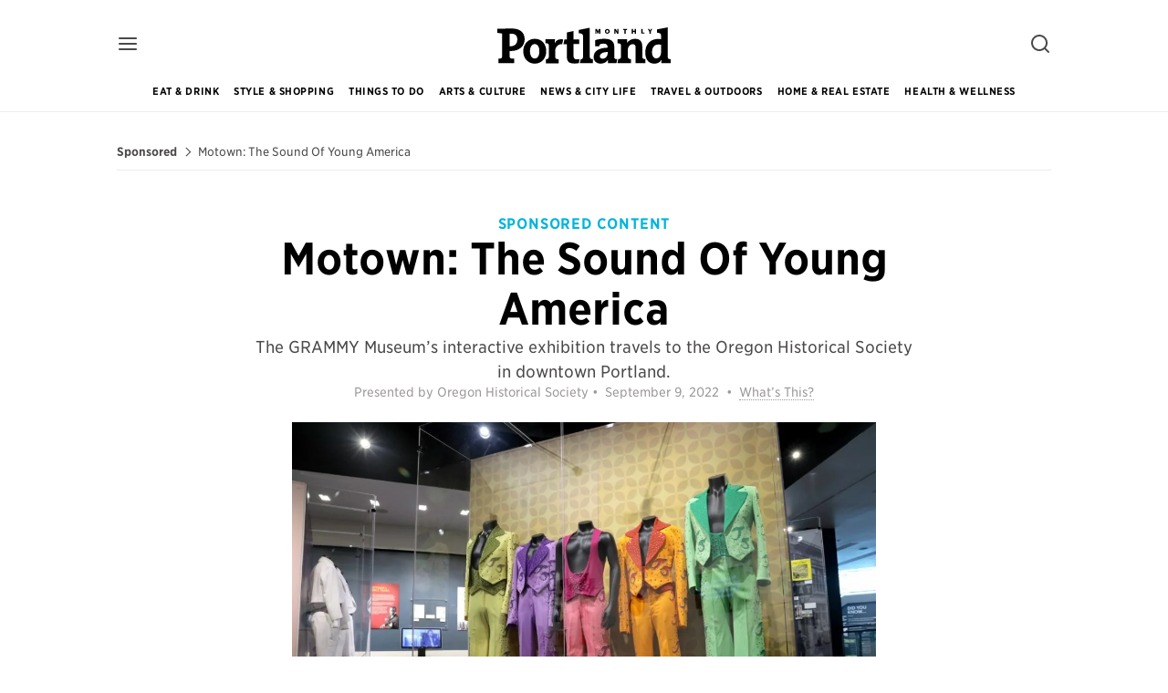

--- FILE ---
content_type: text/html; charset=utf-8
request_url: https://www.pdxmonthly.com/sponsored/2022/09/motown-the-sound-of-young-america-interactive-exhibition-portland
body_size: 36075
content:
<!DOCTYPE html>
<html charset='UTF-8' class='ink--theme--light' data-controller='scroll' dir='ltr' encoding='UTF-8' itemtype='http://schema.org/WebPage' lang='en-US' language='English' ng-app='Ink' prefix='og: http://ogp.me/ns#'>
<head>
<script type="text/javascript">window.NREUM||(NREUM={});NREUM.info={"beacon":"bam.nr-data.net","errorBeacon":"bam.nr-data.net","licenseKey":"NRJS-5df159e6622835f7639","applicationID":"572385084","transactionName":"cgxeQUcMWVUDQxpCXEIXQxpGC1pO","queueTime":0,"applicationTime":224,"agent":""}</script>
<script type="text/javascript">(window.NREUM||(NREUM={})).init={privacy:{cookies_enabled:true},ajax:{deny_list:["bam.nr-data.net"]},feature_flags:["soft_nav"],distributed_tracing:{enabled:true}};(window.NREUM||(NREUM={})).loader_config={agentID:"601462162",accountID:"2857861",trustKey:"2857861",xpid:"Vg4CVl5VCRAFU1NRDwQHXlA=",licenseKey:"NRJS-5df159e6622835f7639",applicationID:"572385084",browserID:"601462162"};;/*! For license information please see nr-loader-spa-1.308.0.min.js.LICENSE.txt */
(()=>{var e,t,r={384:(e,t,r)=>{"use strict";r.d(t,{NT:()=>a,US:()=>u,Zm:()=>o,bQ:()=>d,dV:()=>c,pV:()=>l});var n=r(6154),i=r(1863),s=r(1910);const a={beacon:"bam.nr-data.net",errorBeacon:"bam.nr-data.net"};function o(){return n.gm.NREUM||(n.gm.NREUM={}),void 0===n.gm.newrelic&&(n.gm.newrelic=n.gm.NREUM),n.gm.NREUM}function c(){let e=o();return e.o||(e.o={ST:n.gm.setTimeout,SI:n.gm.setImmediate||n.gm.setInterval,CT:n.gm.clearTimeout,XHR:n.gm.XMLHttpRequest,REQ:n.gm.Request,EV:n.gm.Event,PR:n.gm.Promise,MO:n.gm.MutationObserver,FETCH:n.gm.fetch,WS:n.gm.WebSocket},(0,s.i)(...Object.values(e.o))),e}function d(e,t){let r=o();r.initializedAgents??={},t.initializedAt={ms:(0,i.t)(),date:new Date},r.initializedAgents[e]=t}function u(e,t){o()[e]=t}function l(){return function(){let e=o();const t=e.info||{};e.info={beacon:a.beacon,errorBeacon:a.errorBeacon,...t}}(),function(){let e=o();const t=e.init||{};e.init={...t}}(),c(),function(){let e=o();const t=e.loader_config||{};e.loader_config={...t}}(),o()}},782:(e,t,r)=>{"use strict";r.d(t,{T:()=>n});const n=r(860).K7.pageViewTiming},860:(e,t,r)=>{"use strict";r.d(t,{$J:()=>u,K7:()=>c,P3:()=>d,XX:()=>i,Yy:()=>o,df:()=>s,qY:()=>n,v4:()=>a});const n="events",i="jserrors",s="browser/blobs",a="rum",o="browser/logs",c={ajax:"ajax",genericEvents:"generic_events",jserrors:i,logging:"logging",metrics:"metrics",pageAction:"page_action",pageViewEvent:"page_view_event",pageViewTiming:"page_view_timing",sessionReplay:"session_replay",sessionTrace:"session_trace",softNav:"soft_navigations",spa:"spa"},d={[c.pageViewEvent]:1,[c.pageViewTiming]:2,[c.metrics]:3,[c.jserrors]:4,[c.spa]:5,[c.ajax]:6,[c.sessionTrace]:7,[c.softNav]:8,[c.sessionReplay]:9,[c.logging]:10,[c.genericEvents]:11},u={[c.pageViewEvent]:a,[c.pageViewTiming]:n,[c.ajax]:n,[c.spa]:n,[c.softNav]:n,[c.metrics]:i,[c.jserrors]:i,[c.sessionTrace]:s,[c.sessionReplay]:s,[c.logging]:o,[c.genericEvents]:"ins"}},944:(e,t,r)=>{"use strict";r.d(t,{R:()=>i});var n=r(3241);function i(e,t){"function"==typeof console.debug&&(console.debug("New Relic Warning: https://github.com/newrelic/newrelic-browser-agent/blob/main/docs/warning-codes.md#".concat(e),t),(0,n.W)({agentIdentifier:null,drained:null,type:"data",name:"warn",feature:"warn",data:{code:e,secondary:t}}))}},993:(e,t,r)=>{"use strict";r.d(t,{A$:()=>s,ET:()=>a,TZ:()=>o,p_:()=>i});var n=r(860);const i={ERROR:"ERROR",WARN:"WARN",INFO:"INFO",DEBUG:"DEBUG",TRACE:"TRACE"},s={OFF:0,ERROR:1,WARN:2,INFO:3,DEBUG:4,TRACE:5},a="log",o=n.K7.logging},1541:(e,t,r)=>{"use strict";r.d(t,{U:()=>i,f:()=>n});const n={MFE:"MFE",BA:"BA"};function i(e,t){if(2!==t?.harvestEndpointVersion)return{};const r=t.agentRef.runtime.appMetadata.agents[0].entityGuid;return e?{"source.id":e.id,"source.name":e.name,"source.type":e.type,"parent.id":e.parent?.id||r,"parent.type":e.parent?.type||n.BA}:{"entity.guid":r,appId:t.agentRef.info.applicationID}}},1687:(e,t,r)=>{"use strict";r.d(t,{Ak:()=>d,Ze:()=>h,x3:()=>u});var n=r(3241),i=r(7836),s=r(3606),a=r(860),o=r(2646);const c={};function d(e,t){const r={staged:!1,priority:a.P3[t]||0};l(e),c[e].get(t)||c[e].set(t,r)}function u(e,t){e&&c[e]&&(c[e].get(t)&&c[e].delete(t),p(e,t,!1),c[e].size&&f(e))}function l(e){if(!e)throw new Error("agentIdentifier required");c[e]||(c[e]=new Map)}function h(e="",t="feature",r=!1){if(l(e),!e||!c[e].get(t)||r)return p(e,t);c[e].get(t).staged=!0,f(e)}function f(e){const t=Array.from(c[e]);t.every(([e,t])=>t.staged)&&(t.sort((e,t)=>e[1].priority-t[1].priority),t.forEach(([t])=>{c[e].delete(t),p(e,t)}))}function p(e,t,r=!0){const a=e?i.ee.get(e):i.ee,c=s.i.handlers;if(!a.aborted&&a.backlog&&c){if((0,n.W)({agentIdentifier:e,type:"lifecycle",name:"drain",feature:t}),r){const e=a.backlog[t],r=c[t];if(r){for(let t=0;e&&t<e.length;++t)g(e[t],r);Object.entries(r).forEach(([e,t])=>{Object.values(t||{}).forEach(t=>{t[0]?.on&&t[0]?.context()instanceof o.y&&t[0].on(e,t[1])})})}}a.isolatedBacklog||delete c[t],a.backlog[t]=null,a.emit("drain-"+t,[])}}function g(e,t){var r=e[1];Object.values(t[r]||{}).forEach(t=>{var r=e[0];if(t[0]===r){var n=t[1],i=e[3],s=e[2];n.apply(i,s)}})}},1738:(e,t,r)=>{"use strict";r.d(t,{U:()=>f,Y:()=>h});var n=r(3241),i=r(9908),s=r(1863),a=r(944),o=r(5701),c=r(3969),d=r(8362),u=r(860),l=r(4261);function h(e,t,r,s){const h=s||r;!h||h[e]&&h[e]!==d.d.prototype[e]||(h[e]=function(){(0,i.p)(c.xV,["API/"+e+"/called"],void 0,u.K7.metrics,r.ee),(0,n.W)({agentIdentifier:r.agentIdentifier,drained:!!o.B?.[r.agentIdentifier],type:"data",name:"api",feature:l.Pl+e,data:{}});try{return t.apply(this,arguments)}catch(e){(0,a.R)(23,e)}})}function f(e,t,r,n,a){const o=e.info;null===r?delete o.jsAttributes[t]:o.jsAttributes[t]=r,(a||null===r)&&(0,i.p)(l.Pl+n,[(0,s.t)(),t,r],void 0,"session",e.ee)}},1741:(e,t,r)=>{"use strict";r.d(t,{W:()=>s});var n=r(944),i=r(4261);class s{#e(e,...t){if(this[e]!==s.prototype[e])return this[e](...t);(0,n.R)(35,e)}addPageAction(e,t){return this.#e(i.hG,e,t)}register(e){return this.#e(i.eY,e)}recordCustomEvent(e,t){return this.#e(i.fF,e,t)}setPageViewName(e,t){return this.#e(i.Fw,e,t)}setCustomAttribute(e,t,r){return this.#e(i.cD,e,t,r)}noticeError(e,t){return this.#e(i.o5,e,t)}setUserId(e,t=!1){return this.#e(i.Dl,e,t)}setApplicationVersion(e){return this.#e(i.nb,e)}setErrorHandler(e){return this.#e(i.bt,e)}addRelease(e,t){return this.#e(i.k6,e,t)}log(e,t){return this.#e(i.$9,e,t)}start(){return this.#e(i.d3)}finished(e){return this.#e(i.BL,e)}recordReplay(){return this.#e(i.CH)}pauseReplay(){return this.#e(i.Tb)}addToTrace(e){return this.#e(i.U2,e)}setCurrentRouteName(e){return this.#e(i.PA,e)}interaction(e){return this.#e(i.dT,e)}wrapLogger(e,t,r){return this.#e(i.Wb,e,t,r)}measure(e,t){return this.#e(i.V1,e,t)}consent(e){return this.#e(i.Pv,e)}}},1863:(e,t,r)=>{"use strict";function n(){return Math.floor(performance.now())}r.d(t,{t:()=>n})},1910:(e,t,r)=>{"use strict";r.d(t,{i:()=>s});var n=r(944);const i=new Map;function s(...e){return e.every(e=>{if(i.has(e))return i.get(e);const t="function"==typeof e?e.toString():"",r=t.includes("[native code]"),s=t.includes("nrWrapper");return r||s||(0,n.R)(64,e?.name||t),i.set(e,r),r})}},2555:(e,t,r)=>{"use strict";r.d(t,{D:()=>o,f:()=>a});var n=r(384),i=r(8122);const s={beacon:n.NT.beacon,errorBeacon:n.NT.errorBeacon,licenseKey:void 0,applicationID:void 0,sa:void 0,queueTime:void 0,applicationTime:void 0,ttGuid:void 0,user:void 0,account:void 0,product:void 0,extra:void 0,jsAttributes:{},userAttributes:void 0,atts:void 0,transactionName:void 0,tNamePlain:void 0};function a(e){try{return!!e.licenseKey&&!!e.errorBeacon&&!!e.applicationID}catch(e){return!1}}const o=e=>(0,i.a)(e,s)},2614:(e,t,r)=>{"use strict";r.d(t,{BB:()=>a,H3:()=>n,g:()=>d,iL:()=>c,tS:()=>o,uh:()=>i,wk:()=>s});const n="NRBA",i="SESSION",s=144e5,a=18e5,o={STARTED:"session-started",PAUSE:"session-pause",RESET:"session-reset",RESUME:"session-resume",UPDATE:"session-update"},c={SAME_TAB:"same-tab",CROSS_TAB:"cross-tab"},d={OFF:0,FULL:1,ERROR:2}},2646:(e,t,r)=>{"use strict";r.d(t,{y:()=>n});class n{constructor(e){this.contextId=e}}},2843:(e,t,r)=>{"use strict";r.d(t,{G:()=>s,u:()=>i});var n=r(3878);function i(e,t=!1,r,i){(0,n.DD)("visibilitychange",function(){if(t)return void("hidden"===document.visibilityState&&e());e(document.visibilityState)},r,i)}function s(e,t,r){(0,n.sp)("pagehide",e,t,r)}},3241:(e,t,r)=>{"use strict";r.d(t,{W:()=>s});var n=r(6154);const i="newrelic";function s(e={}){try{n.gm.dispatchEvent(new CustomEvent(i,{detail:e}))}catch(e){}}},3304:(e,t,r)=>{"use strict";r.d(t,{A:()=>s});var n=r(7836);const i=()=>{const e=new WeakSet;return(t,r)=>{if("object"==typeof r&&null!==r){if(e.has(r))return;e.add(r)}return r}};function s(e){try{return JSON.stringify(e,i())??""}catch(e){try{n.ee.emit("internal-error",[e])}catch(e){}return""}}},3333:(e,t,r)=>{"use strict";r.d(t,{$v:()=>u,TZ:()=>n,Xh:()=>c,Zp:()=>i,kd:()=>d,mq:()=>o,nf:()=>a,qN:()=>s});const n=r(860).K7.genericEvents,i=["auxclick","click","copy","keydown","paste","scrollend"],s=["focus","blur"],a=4,o=1e3,c=2e3,d=["PageAction","UserAction","BrowserPerformance"],u={RESOURCES:"experimental.resources",REGISTER:"register"}},3434:(e,t,r)=>{"use strict";r.d(t,{Jt:()=>s,YM:()=>d});var n=r(7836),i=r(5607);const s="nr@original:".concat(i.W),a=50;var o=Object.prototype.hasOwnProperty,c=!1;function d(e,t){return e||(e=n.ee),r.inPlace=function(e,t,n,i,s){n||(n="");const a="-"===n.charAt(0);for(let o=0;o<t.length;o++){const c=t[o],d=e[c];l(d)||(e[c]=r(d,a?c+n:n,i,c,s))}},r.flag=s,r;function r(t,r,n,c,d){return l(t)?t:(r||(r=""),nrWrapper[s]=t,function(e,t,r){if(Object.defineProperty&&Object.keys)try{return Object.keys(e).forEach(function(r){Object.defineProperty(t,r,{get:function(){return e[r]},set:function(t){return e[r]=t,t}})}),t}catch(e){u([e],r)}for(var n in e)o.call(e,n)&&(t[n]=e[n])}(t,nrWrapper,e),nrWrapper);function nrWrapper(){var s,o,l,h;let f;try{o=this,s=[...arguments],l="function"==typeof n?n(s,o):n||{}}catch(t){u([t,"",[s,o,c],l],e)}i(r+"start",[s,o,c],l,d);const p=performance.now();let g;try{return h=t.apply(o,s),g=performance.now(),h}catch(e){throw g=performance.now(),i(r+"err",[s,o,e],l,d),f=e,f}finally{const e=g-p,t={start:p,end:g,duration:e,isLongTask:e>=a,methodName:c,thrownError:f};t.isLongTask&&i("long-task",[t,o],l,d),i(r+"end",[s,o,h],l,d)}}}function i(r,n,i,s){if(!c||t){var a=c;c=!0;try{e.emit(r,n,i,t,s)}catch(t){u([t,r,n,i],e)}c=a}}}function u(e,t){t||(t=n.ee);try{t.emit("internal-error",e)}catch(e){}}function l(e){return!(e&&"function"==typeof e&&e.apply&&!e[s])}},3606:(e,t,r)=>{"use strict";r.d(t,{i:()=>s});var n=r(9908);s.on=a;var i=s.handlers={};function s(e,t,r,s){a(s||n.d,i,e,t,r)}function a(e,t,r,i,s){s||(s="feature"),e||(e=n.d);var a=t[s]=t[s]||{};(a[r]=a[r]||[]).push([e,i])}},3738:(e,t,r)=>{"use strict";r.d(t,{He:()=>i,Kp:()=>o,Lc:()=>d,Rz:()=>u,TZ:()=>n,bD:()=>s,d3:()=>a,jx:()=>l,sl:()=>h,uP:()=>c});const n=r(860).K7.sessionTrace,i="bstResource",s="resource",a="-start",o="-end",c="fn"+a,d="fn"+o,u="pushState",l=1e3,h=3e4},3785:(e,t,r)=>{"use strict";r.d(t,{R:()=>c,b:()=>d});var n=r(9908),i=r(1863),s=r(860),a=r(3969),o=r(993);function c(e,t,r={},c=o.p_.INFO,d=!0,u,l=(0,i.t)()){(0,n.p)(a.xV,["API/logging/".concat(c.toLowerCase(),"/called")],void 0,s.K7.metrics,e),(0,n.p)(o.ET,[l,t,r,c,d,u],void 0,s.K7.logging,e)}function d(e){return"string"==typeof e&&Object.values(o.p_).some(t=>t===e.toUpperCase().trim())}},3878:(e,t,r)=>{"use strict";function n(e,t){return{capture:e,passive:!1,signal:t}}function i(e,t,r=!1,i){window.addEventListener(e,t,n(r,i))}function s(e,t,r=!1,i){document.addEventListener(e,t,n(r,i))}r.d(t,{DD:()=>s,jT:()=>n,sp:()=>i})},3962:(e,t,r)=>{"use strict";r.d(t,{AM:()=>a,O2:()=>l,OV:()=>s,Qu:()=>h,TZ:()=>c,ih:()=>f,pP:()=>o,t1:()=>u,tC:()=>i,wD:()=>d});var n=r(860);const i=["click","keydown","submit"],s="popstate",a="api",o="initialPageLoad",c=n.K7.softNav,d=5e3,u=500,l={INITIAL_PAGE_LOAD:"",ROUTE_CHANGE:1,UNSPECIFIED:2},h={INTERACTION:1,AJAX:2,CUSTOM_END:3,CUSTOM_TRACER:4},f={IP:"in progress",PF:"pending finish",FIN:"finished",CAN:"cancelled"}},3969:(e,t,r)=>{"use strict";r.d(t,{TZ:()=>n,XG:()=>o,rs:()=>i,xV:()=>a,z_:()=>s});const n=r(860).K7.metrics,i="sm",s="cm",a="storeSupportabilityMetrics",o="storeEventMetrics"},4234:(e,t,r)=>{"use strict";r.d(t,{W:()=>s});var n=r(7836),i=r(1687);class s{constructor(e,t){this.agentIdentifier=e,this.ee=n.ee.get(e),this.featureName=t,this.blocked=!1}deregisterDrain(){(0,i.x3)(this.agentIdentifier,this.featureName)}}},4261:(e,t,r)=>{"use strict";r.d(t,{$9:()=>u,BL:()=>c,CH:()=>p,Dl:()=>R,Fw:()=>w,PA:()=>v,Pl:()=>n,Pv:()=>A,Tb:()=>h,U2:()=>a,V1:()=>E,Wb:()=>T,bt:()=>y,cD:()=>b,d3:()=>x,dT:()=>d,eY:()=>g,fF:()=>f,hG:()=>s,hw:()=>i,k6:()=>o,nb:()=>m,o5:()=>l});const n="api-",i=n+"ixn-",s="addPageAction",a="addToTrace",o="addRelease",c="finished",d="interaction",u="log",l="noticeError",h="pauseReplay",f="recordCustomEvent",p="recordReplay",g="register",m="setApplicationVersion",v="setCurrentRouteName",b="setCustomAttribute",y="setErrorHandler",w="setPageViewName",R="setUserId",x="start",T="wrapLogger",E="measure",A="consent"},5205:(e,t,r)=>{"use strict";r.d(t,{j:()=>S});var n=r(384),i=r(1741);var s=r(2555),a=r(3333);const o=e=>{if(!e||"string"!=typeof e)return!1;try{document.createDocumentFragment().querySelector(e)}catch{return!1}return!0};var c=r(2614),d=r(944),u=r(8122);const l="[data-nr-mask]",h=e=>(0,u.a)(e,(()=>{const e={feature_flags:[],experimental:{allow_registered_children:!1,resources:!1},mask_selector:"*",block_selector:"[data-nr-block]",mask_input_options:{color:!1,date:!1,"datetime-local":!1,email:!1,month:!1,number:!1,range:!1,search:!1,tel:!1,text:!1,time:!1,url:!1,week:!1,textarea:!1,select:!1,password:!0}};return{ajax:{deny_list:void 0,block_internal:!0,enabled:!0,autoStart:!0},api:{get allow_registered_children(){return e.feature_flags.includes(a.$v.REGISTER)||e.experimental.allow_registered_children},set allow_registered_children(t){e.experimental.allow_registered_children=t},duplicate_registered_data:!1},browser_consent_mode:{enabled:!1},distributed_tracing:{enabled:void 0,exclude_newrelic_header:void 0,cors_use_newrelic_header:void 0,cors_use_tracecontext_headers:void 0,allowed_origins:void 0},get feature_flags(){return e.feature_flags},set feature_flags(t){e.feature_flags=t},generic_events:{enabled:!0,autoStart:!0},harvest:{interval:30},jserrors:{enabled:!0,autoStart:!0},logging:{enabled:!0,autoStart:!0},metrics:{enabled:!0,autoStart:!0},obfuscate:void 0,page_action:{enabled:!0},page_view_event:{enabled:!0,autoStart:!0},page_view_timing:{enabled:!0,autoStart:!0},performance:{capture_marks:!1,capture_measures:!1,capture_detail:!0,resources:{get enabled(){return e.feature_flags.includes(a.$v.RESOURCES)||e.experimental.resources},set enabled(t){e.experimental.resources=t},asset_types:[],first_party_domains:[],ignore_newrelic:!0}},privacy:{cookies_enabled:!0},proxy:{assets:void 0,beacon:void 0},session:{expiresMs:c.wk,inactiveMs:c.BB},session_replay:{autoStart:!0,enabled:!1,preload:!1,sampling_rate:10,error_sampling_rate:100,collect_fonts:!1,inline_images:!1,fix_stylesheets:!0,mask_all_inputs:!0,get mask_text_selector(){return e.mask_selector},set mask_text_selector(t){o(t)?e.mask_selector="".concat(t,",").concat(l):""===t||null===t?e.mask_selector=l:(0,d.R)(5,t)},get block_class(){return"nr-block"},get ignore_class(){return"nr-ignore"},get mask_text_class(){return"nr-mask"},get block_selector(){return e.block_selector},set block_selector(t){o(t)?e.block_selector+=",".concat(t):""!==t&&(0,d.R)(6,t)},get mask_input_options(){return e.mask_input_options},set mask_input_options(t){t&&"object"==typeof t?e.mask_input_options={...t,password:!0}:(0,d.R)(7,t)}},session_trace:{enabled:!0,autoStart:!0},soft_navigations:{enabled:!0,autoStart:!0},spa:{enabled:!0,autoStart:!0},ssl:void 0,user_actions:{enabled:!0,elementAttributes:["id","className","tagName","type"]}}})());var f=r(6154),p=r(9324);let g=0;const m={buildEnv:p.F3,distMethod:p.Xs,version:p.xv,originTime:f.WN},v={consented:!1},b={appMetadata:{},get consented(){return this.session?.state?.consent||v.consented},set consented(e){v.consented=e},customTransaction:void 0,denyList:void 0,disabled:!1,harvester:void 0,isolatedBacklog:!1,isRecording:!1,loaderType:void 0,maxBytes:3e4,obfuscator:void 0,onerror:void 0,ptid:void 0,releaseIds:{},session:void 0,timeKeeper:void 0,registeredEntities:[],jsAttributesMetadata:{bytes:0},get harvestCount(){return++g}},y=e=>{const t=(0,u.a)(e,b),r=Object.keys(m).reduce((e,t)=>(e[t]={value:m[t],writable:!1,configurable:!0,enumerable:!0},e),{});return Object.defineProperties(t,r)};var w=r(5701);const R=e=>{const t=e.startsWith("http");e+="/",r.p=t?e:"https://"+e};var x=r(7836),T=r(3241);const E={accountID:void 0,trustKey:void 0,agentID:void 0,licenseKey:void 0,applicationID:void 0,xpid:void 0},A=e=>(0,u.a)(e,E),_=new Set;function S(e,t={},r,a){let{init:o,info:c,loader_config:d,runtime:u={},exposed:l=!0}=t;if(!c){const e=(0,n.pV)();o=e.init,c=e.info,d=e.loader_config}e.init=h(o||{}),e.loader_config=A(d||{}),c.jsAttributes??={},f.bv&&(c.jsAttributes.isWorker=!0),e.info=(0,s.D)(c);const p=e.init,g=[c.beacon,c.errorBeacon];_.has(e.agentIdentifier)||(p.proxy.assets&&(R(p.proxy.assets),g.push(p.proxy.assets)),p.proxy.beacon&&g.push(p.proxy.beacon),e.beacons=[...g],function(e){const t=(0,n.pV)();Object.getOwnPropertyNames(i.W.prototype).forEach(r=>{const n=i.W.prototype[r];if("function"!=typeof n||"constructor"===n)return;let s=t[r];e[r]&&!1!==e.exposed&&"micro-agent"!==e.runtime?.loaderType&&(t[r]=(...t)=>{const n=e[r](...t);return s?s(...t):n})})}(e),(0,n.US)("activatedFeatures",w.B)),u.denyList=[...p.ajax.deny_list||[],...p.ajax.block_internal?g:[]],u.ptid=e.agentIdentifier,u.loaderType=r,e.runtime=y(u),_.has(e.agentIdentifier)||(e.ee=x.ee.get(e.agentIdentifier),e.exposed=l,(0,T.W)({agentIdentifier:e.agentIdentifier,drained:!!w.B?.[e.agentIdentifier],type:"lifecycle",name:"initialize",feature:void 0,data:e.config})),_.add(e.agentIdentifier)}},5270:(e,t,r)=>{"use strict";r.d(t,{Aw:()=>a,SR:()=>s,rF:()=>o});var n=r(384),i=r(7767);function s(e){return!!(0,n.dV)().o.MO&&(0,i.V)(e)&&!0===e?.session_trace.enabled}function a(e){return!0===e?.session_replay.preload&&s(e)}function o(e,t){try{if("string"==typeof t?.type){if("password"===t.type.toLowerCase())return"*".repeat(e?.length||0);if(void 0!==t?.dataset?.nrUnmask||t?.classList?.contains("nr-unmask"))return e}}catch(e){}return"string"==typeof e?e.replace(/[\S]/g,"*"):"*".repeat(e?.length||0)}},5289:(e,t,r)=>{"use strict";r.d(t,{GG:()=>a,Qr:()=>c,sB:()=>o});var n=r(3878),i=r(6389);function s(){return"undefined"==typeof document||"complete"===document.readyState}function a(e,t){if(s())return e();const r=(0,i.J)(e),a=setInterval(()=>{s()&&(clearInterval(a),r())},500);(0,n.sp)("load",r,t)}function o(e){if(s())return e();(0,n.DD)("DOMContentLoaded",e)}function c(e){if(s())return e();(0,n.sp)("popstate",e)}},5607:(e,t,r)=>{"use strict";r.d(t,{W:()=>n});const n=(0,r(9566).bz)()},5701:(e,t,r)=>{"use strict";r.d(t,{B:()=>s,t:()=>a});var n=r(3241);const i=new Set,s={};function a(e,t){const r=t.agentIdentifier;s[r]??={},e&&"object"==typeof e&&(i.has(r)||(t.ee.emit("rumresp",[e]),s[r]=e,i.add(r),(0,n.W)({agentIdentifier:r,loaded:!0,drained:!0,type:"lifecycle",name:"load",feature:void 0,data:e})))}},6154:(e,t,r)=>{"use strict";r.d(t,{OF:()=>d,RI:()=>i,WN:()=>h,bv:()=>s,eN:()=>f,gm:()=>a,lR:()=>l,m:()=>c,mw:()=>o,sb:()=>u});var n=r(1863);const i="undefined"!=typeof window&&!!window.document,s="undefined"!=typeof WorkerGlobalScope&&("undefined"!=typeof self&&self instanceof WorkerGlobalScope&&self.navigator instanceof WorkerNavigator||"undefined"!=typeof globalThis&&globalThis instanceof WorkerGlobalScope&&globalThis.navigator instanceof WorkerNavigator),a=i?window:"undefined"!=typeof WorkerGlobalScope&&("undefined"!=typeof self&&self instanceof WorkerGlobalScope&&self||"undefined"!=typeof globalThis&&globalThis instanceof WorkerGlobalScope&&globalThis),o=Boolean("hidden"===a?.document?.visibilityState),c=""+a?.location,d=/iPad|iPhone|iPod/.test(a.navigator?.userAgent),u=d&&"undefined"==typeof SharedWorker,l=(()=>{const e=a.navigator?.userAgent?.match(/Firefox[/\s](\d+\.\d+)/);return Array.isArray(e)&&e.length>=2?+e[1]:0})(),h=Date.now()-(0,n.t)(),f=()=>"undefined"!=typeof PerformanceNavigationTiming&&a?.performance?.getEntriesByType("navigation")?.[0]?.responseStart},6344:(e,t,r)=>{"use strict";r.d(t,{BB:()=>u,Qb:()=>l,TZ:()=>i,Ug:()=>a,Vh:()=>s,_s:()=>o,bc:()=>d,yP:()=>c});var n=r(2614);const i=r(860).K7.sessionReplay,s="errorDuringReplay",a=.12,o={DomContentLoaded:0,Load:1,FullSnapshot:2,IncrementalSnapshot:3,Meta:4,Custom:5},c={[n.g.ERROR]:15e3,[n.g.FULL]:3e5,[n.g.OFF]:0},d={RESET:{message:"Session was reset",sm:"Reset"},IMPORT:{message:"Recorder failed to import",sm:"Import"},TOO_MANY:{message:"429: Too Many Requests",sm:"Too-Many"},TOO_BIG:{message:"Payload was too large",sm:"Too-Big"},CROSS_TAB:{message:"Session Entity was set to OFF on another tab",sm:"Cross-Tab"},ENTITLEMENTS:{message:"Session Replay is not allowed and will not be started",sm:"Entitlement"}},u=5e3,l={API:"api",RESUME:"resume",SWITCH_TO_FULL:"switchToFull",INITIALIZE:"initialize",PRELOAD:"preload"}},6389:(e,t,r)=>{"use strict";function n(e,t=500,r={}){const n=r?.leading||!1;let i;return(...r)=>{n&&void 0===i&&(e.apply(this,r),i=setTimeout(()=>{i=clearTimeout(i)},t)),n||(clearTimeout(i),i=setTimeout(()=>{e.apply(this,r)},t))}}function i(e){let t=!1;return(...r)=>{t||(t=!0,e.apply(this,r))}}r.d(t,{J:()=>i,s:()=>n})},6630:(e,t,r)=>{"use strict";r.d(t,{T:()=>n});const n=r(860).K7.pageViewEvent},6774:(e,t,r)=>{"use strict";r.d(t,{T:()=>n});const n=r(860).K7.jserrors},7295:(e,t,r)=>{"use strict";r.d(t,{Xv:()=>a,gX:()=>i,iW:()=>s});var n=[];function i(e){if(!e||s(e))return!1;if(0===n.length)return!0;if("*"===n[0].hostname)return!1;for(var t=0;t<n.length;t++){var r=n[t];if(r.hostname.test(e.hostname)&&r.pathname.test(e.pathname))return!1}return!0}function s(e){return void 0===e.hostname}function a(e){if(n=[],e&&e.length)for(var t=0;t<e.length;t++){let r=e[t];if(!r)continue;if("*"===r)return void(n=[{hostname:"*"}]);0===r.indexOf("http://")?r=r.substring(7):0===r.indexOf("https://")&&(r=r.substring(8));const i=r.indexOf("/");let s,a;i>0?(s=r.substring(0,i),a=r.substring(i)):(s=r,a="*");let[c]=s.split(":");n.push({hostname:o(c),pathname:o(a,!0)})}}function o(e,t=!1){const r=e.replace(/[.+?^${}()|[\]\\]/g,e=>"\\"+e).replace(/\*/g,".*?");return new RegExp((t?"^":"")+r+"$")}},7485:(e,t,r)=>{"use strict";r.d(t,{D:()=>i});var n=r(6154);function i(e){if(0===(e||"").indexOf("data:"))return{protocol:"data"};try{const t=new URL(e,location.href),r={port:t.port,hostname:t.hostname,pathname:t.pathname,search:t.search,protocol:t.protocol.slice(0,t.protocol.indexOf(":")),sameOrigin:t.protocol===n.gm?.location?.protocol&&t.host===n.gm?.location?.host};return r.port&&""!==r.port||("http:"===t.protocol&&(r.port="80"),"https:"===t.protocol&&(r.port="443")),r.pathname&&""!==r.pathname?r.pathname.startsWith("/")||(r.pathname="/".concat(r.pathname)):r.pathname="/",r}catch(e){return{}}}},7699:(e,t,r)=>{"use strict";r.d(t,{It:()=>s,KC:()=>o,No:()=>i,qh:()=>a});var n=r(860);const i=16e3,s=1e6,a="SESSION_ERROR",o={[n.K7.logging]:!0,[n.K7.genericEvents]:!1,[n.K7.jserrors]:!1,[n.K7.ajax]:!1}},7767:(e,t,r)=>{"use strict";r.d(t,{V:()=>i});var n=r(6154);const i=e=>n.RI&&!0===e?.privacy.cookies_enabled},7836:(e,t,r)=>{"use strict";r.d(t,{P:()=>o,ee:()=>c});var n=r(384),i=r(8990),s=r(2646),a=r(5607);const o="nr@context:".concat(a.W),c=function e(t,r){var n={},a={},u={},l=!1;try{l=16===r.length&&d.initializedAgents?.[r]?.runtime.isolatedBacklog}catch(e){}var h={on:p,addEventListener:p,removeEventListener:function(e,t){var r=n[e];if(!r)return;for(var i=0;i<r.length;i++)r[i]===t&&r.splice(i,1)},emit:function(e,r,n,i,s){!1!==s&&(s=!0);if(c.aborted&&!i)return;t&&s&&t.emit(e,r,n);var o=f(n);g(e).forEach(e=>{e.apply(o,r)});var d=v()[a[e]];d&&d.push([h,e,r,o]);return o},get:m,listeners:g,context:f,buffer:function(e,t){const r=v();if(t=t||"feature",h.aborted)return;Object.entries(e||{}).forEach(([e,n])=>{a[n]=t,t in r||(r[t]=[])})},abort:function(){h._aborted=!0,Object.keys(h.backlog).forEach(e=>{delete h.backlog[e]})},isBuffering:function(e){return!!v()[a[e]]},debugId:r,backlog:l?{}:t&&"object"==typeof t.backlog?t.backlog:{},isolatedBacklog:l};return Object.defineProperty(h,"aborted",{get:()=>{let e=h._aborted||!1;return e||(t&&(e=t.aborted),e)}}),h;function f(e){return e&&e instanceof s.y?e:e?(0,i.I)(e,o,()=>new s.y(o)):new s.y(o)}function p(e,t){n[e]=g(e).concat(t)}function g(e){return n[e]||[]}function m(t){return u[t]=u[t]||e(h,t)}function v(){return h.backlog}}(void 0,"globalEE"),d=(0,n.Zm)();d.ee||(d.ee=c)},8122:(e,t,r)=>{"use strict";r.d(t,{a:()=>i});var n=r(944);function i(e,t){try{if(!e||"object"!=typeof e)return(0,n.R)(3);if(!t||"object"!=typeof t)return(0,n.R)(4);const r=Object.create(Object.getPrototypeOf(t),Object.getOwnPropertyDescriptors(t)),s=0===Object.keys(r).length?e:r;for(let a in s)if(void 0!==e[a])try{if(null===e[a]){r[a]=null;continue}Array.isArray(e[a])&&Array.isArray(t[a])?r[a]=Array.from(new Set([...e[a],...t[a]])):"object"==typeof e[a]&&"object"==typeof t[a]?r[a]=i(e[a],t[a]):r[a]=e[a]}catch(e){r[a]||(0,n.R)(1,e)}return r}catch(e){(0,n.R)(2,e)}}},8139:(e,t,r)=>{"use strict";r.d(t,{u:()=>h});var n=r(7836),i=r(3434),s=r(8990),a=r(6154);const o={},c=a.gm.XMLHttpRequest,d="addEventListener",u="removeEventListener",l="nr@wrapped:".concat(n.P);function h(e){var t=function(e){return(e||n.ee).get("events")}(e);if(o[t.debugId]++)return t;o[t.debugId]=1;var r=(0,i.YM)(t,!0);function h(e){r.inPlace(e,[d,u],"-",p)}function p(e,t){return e[1]}return"getPrototypeOf"in Object&&(a.RI&&f(document,h),c&&f(c.prototype,h),f(a.gm,h)),t.on(d+"-start",function(e,t){var n=e[1];if(null!==n&&("function"==typeof n||"object"==typeof n)&&"newrelic"!==e[0]){var i=(0,s.I)(n,l,function(){var e={object:function(){if("function"!=typeof n.handleEvent)return;return n.handleEvent.apply(n,arguments)},function:n}[typeof n];return e?r(e,"fn-",null,e.name||"anonymous"):n});this.wrapped=e[1]=i}}),t.on(u+"-start",function(e){e[1]=this.wrapped||e[1]}),t}function f(e,t,...r){let n=e;for(;"object"==typeof n&&!Object.prototype.hasOwnProperty.call(n,d);)n=Object.getPrototypeOf(n);n&&t(n,...r)}},8362:(e,t,r)=>{"use strict";r.d(t,{d:()=>s});var n=r(9566),i=r(1741);class s extends i.W{agentIdentifier=(0,n.LA)(16)}},8374:(e,t,r)=>{r.nc=(()=>{try{return document?.currentScript?.nonce}catch(e){}return""})()},8990:(e,t,r)=>{"use strict";r.d(t,{I:()=>i});var n=Object.prototype.hasOwnProperty;function i(e,t,r){if(n.call(e,t))return e[t];var i=r();if(Object.defineProperty&&Object.keys)try{return Object.defineProperty(e,t,{value:i,writable:!0,enumerable:!1}),i}catch(e){}return e[t]=i,i}},9119:(e,t,r)=>{"use strict";r.d(t,{L:()=>s});var n=/([^?#]*)[^#]*(#[^?]*|$).*/,i=/([^?#]*)().*/;function s(e,t){return e?e.replace(t?n:i,"$1$2"):e}},9300:(e,t,r)=>{"use strict";r.d(t,{T:()=>n});const n=r(860).K7.ajax},9324:(e,t,r)=>{"use strict";r.d(t,{AJ:()=>a,F3:()=>i,Xs:()=>s,Yq:()=>o,xv:()=>n});const n="1.308.0",i="PROD",s="CDN",a="@newrelic/rrweb",o="1.0.1"},9566:(e,t,r)=>{"use strict";r.d(t,{LA:()=>o,ZF:()=>c,bz:()=>a,el:()=>d});var n=r(6154);const i="xxxxxxxx-xxxx-4xxx-yxxx-xxxxxxxxxxxx";function s(e,t){return e?15&e[t]:16*Math.random()|0}function a(){const e=n.gm?.crypto||n.gm?.msCrypto;let t,r=0;return e&&e.getRandomValues&&(t=e.getRandomValues(new Uint8Array(30))),i.split("").map(e=>"x"===e?s(t,r++).toString(16):"y"===e?(3&s()|8).toString(16):e).join("")}function o(e){const t=n.gm?.crypto||n.gm?.msCrypto;let r,i=0;t&&t.getRandomValues&&(r=t.getRandomValues(new Uint8Array(e)));const a=[];for(var o=0;o<e;o++)a.push(s(r,i++).toString(16));return a.join("")}function c(){return o(16)}function d(){return o(32)}},9908:(e,t,r)=>{"use strict";r.d(t,{d:()=>n,p:()=>i});var n=r(7836).ee.get("handle");function i(e,t,r,i,s){s?(s.buffer([e],i),s.emit(e,t,r)):(n.buffer([e],i),n.emit(e,t,r))}}},n={};function i(e){var t=n[e];if(void 0!==t)return t.exports;var s=n[e]={exports:{}};return r[e](s,s.exports,i),s.exports}i.m=r,i.d=(e,t)=>{for(var r in t)i.o(t,r)&&!i.o(e,r)&&Object.defineProperty(e,r,{enumerable:!0,get:t[r]})},i.f={},i.e=e=>Promise.all(Object.keys(i.f).reduce((t,r)=>(i.f[r](e,t),t),[])),i.u=e=>({212:"nr-spa-compressor",249:"nr-spa-recorder",478:"nr-spa"}[e]+"-1.308.0.min.js"),i.o=(e,t)=>Object.prototype.hasOwnProperty.call(e,t),e={},t="NRBA-1.308.0.PROD:",i.l=(r,n,s,a)=>{if(e[r])e[r].push(n);else{var o,c;if(void 0!==s)for(var d=document.getElementsByTagName("script"),u=0;u<d.length;u++){var l=d[u];if(l.getAttribute("src")==r||l.getAttribute("data-webpack")==t+s){o=l;break}}if(!o){c=!0;var h={478:"sha512-RSfSVnmHk59T/uIPbdSE0LPeqcEdF4/+XhfJdBuccH5rYMOEZDhFdtnh6X6nJk7hGpzHd9Ujhsy7lZEz/ORYCQ==",249:"sha512-ehJXhmntm85NSqW4MkhfQqmeKFulra3klDyY0OPDUE+sQ3GokHlPh1pmAzuNy//3j4ac6lzIbmXLvGQBMYmrkg==",212:"sha512-B9h4CR46ndKRgMBcK+j67uSR2RCnJfGefU+A7FrgR/k42ovXy5x/MAVFiSvFxuVeEk/pNLgvYGMp1cBSK/G6Fg=="};(o=document.createElement("script")).charset="utf-8",i.nc&&o.setAttribute("nonce",i.nc),o.setAttribute("data-webpack",t+s),o.src=r,0!==o.src.indexOf(window.location.origin+"/")&&(o.crossOrigin="anonymous"),h[a]&&(o.integrity=h[a])}e[r]=[n];var f=(t,n)=>{o.onerror=o.onload=null,clearTimeout(p);var i=e[r];if(delete e[r],o.parentNode&&o.parentNode.removeChild(o),i&&i.forEach(e=>e(n)),t)return t(n)},p=setTimeout(f.bind(null,void 0,{type:"timeout",target:o}),12e4);o.onerror=f.bind(null,o.onerror),o.onload=f.bind(null,o.onload),c&&document.head.appendChild(o)}},i.r=e=>{"undefined"!=typeof Symbol&&Symbol.toStringTag&&Object.defineProperty(e,Symbol.toStringTag,{value:"Module"}),Object.defineProperty(e,"__esModule",{value:!0})},i.p="https://js-agent.newrelic.com/",(()=>{var e={38:0,788:0};i.f.j=(t,r)=>{var n=i.o(e,t)?e[t]:void 0;if(0!==n)if(n)r.push(n[2]);else{var s=new Promise((r,i)=>n=e[t]=[r,i]);r.push(n[2]=s);var a=i.p+i.u(t),o=new Error;i.l(a,r=>{if(i.o(e,t)&&(0!==(n=e[t])&&(e[t]=void 0),n)){var s=r&&("load"===r.type?"missing":r.type),a=r&&r.target&&r.target.src;o.message="Loading chunk "+t+" failed: ("+s+": "+a+")",o.name="ChunkLoadError",o.type=s,o.request=a,n[1](o)}},"chunk-"+t,t)}};var t=(t,r)=>{var n,s,[a,o,c]=r,d=0;if(a.some(t=>0!==e[t])){for(n in o)i.o(o,n)&&(i.m[n]=o[n]);if(c)c(i)}for(t&&t(r);d<a.length;d++)s=a[d],i.o(e,s)&&e[s]&&e[s][0](),e[s]=0},r=self["webpackChunk:NRBA-1.308.0.PROD"]=self["webpackChunk:NRBA-1.308.0.PROD"]||[];r.forEach(t.bind(null,0)),r.push=t.bind(null,r.push.bind(r))})(),(()=>{"use strict";i(8374);var e=i(8362),t=i(860);const r=Object.values(t.K7);var n=i(5205);var s=i(9908),a=i(1863),o=i(4261),c=i(1738);var d=i(1687),u=i(4234),l=i(5289),h=i(6154),f=i(944),p=i(5270),g=i(7767),m=i(6389),v=i(7699);class b extends u.W{constructor(e,t){super(e.agentIdentifier,t),this.agentRef=e,this.abortHandler=void 0,this.featAggregate=void 0,this.loadedSuccessfully=void 0,this.onAggregateImported=new Promise(e=>{this.loadedSuccessfully=e}),this.deferred=Promise.resolve(),!1===e.init[this.featureName].autoStart?this.deferred=new Promise((t,r)=>{this.ee.on("manual-start-all",(0,m.J)(()=>{(0,d.Ak)(e.agentIdentifier,this.featureName),t()}))}):(0,d.Ak)(e.agentIdentifier,t)}importAggregator(e,t,r={}){if(this.featAggregate)return;const n=async()=>{let n;await this.deferred;try{if((0,g.V)(e.init)){const{setupAgentSession:t}=await i.e(478).then(i.bind(i,8766));n=t(e)}}catch(e){(0,f.R)(20,e),this.ee.emit("internal-error",[e]),(0,s.p)(v.qh,[e],void 0,this.featureName,this.ee)}try{if(!this.#t(this.featureName,n,e.init))return(0,d.Ze)(this.agentIdentifier,this.featureName),void this.loadedSuccessfully(!1);const{Aggregate:i}=await t();this.featAggregate=new i(e,r),e.runtime.harvester.initializedAggregates.push(this.featAggregate),this.loadedSuccessfully(!0)}catch(e){(0,f.R)(34,e),this.abortHandler?.(),(0,d.Ze)(this.agentIdentifier,this.featureName,!0),this.loadedSuccessfully(!1),this.ee&&this.ee.abort()}};h.RI?(0,l.GG)(()=>n(),!0):n()}#t(e,r,n){if(this.blocked)return!1;switch(e){case t.K7.sessionReplay:return(0,p.SR)(n)&&!!r;case t.K7.sessionTrace:return!!r;default:return!0}}}var y=i(6630),w=i(2614),R=i(3241);class x extends b{static featureName=y.T;constructor(e){var t;super(e,y.T),this.setupInspectionEvents(e.agentIdentifier),t=e,(0,c.Y)(o.Fw,function(e,r){"string"==typeof e&&("/"!==e.charAt(0)&&(e="/"+e),t.runtime.customTransaction=(r||"http://custom.transaction")+e,(0,s.p)(o.Pl+o.Fw,[(0,a.t)()],void 0,void 0,t.ee))},t),this.importAggregator(e,()=>i.e(478).then(i.bind(i,2467)))}setupInspectionEvents(e){const t=(t,r)=>{t&&(0,R.W)({agentIdentifier:e,timeStamp:t.timeStamp,loaded:"complete"===t.target.readyState,type:"window",name:r,data:t.target.location+""})};(0,l.sB)(e=>{t(e,"DOMContentLoaded")}),(0,l.GG)(e=>{t(e,"load")}),(0,l.Qr)(e=>{t(e,"navigate")}),this.ee.on(w.tS.UPDATE,(t,r)=>{(0,R.W)({agentIdentifier:e,type:"lifecycle",name:"session",data:r})})}}var T=i(384);class E extends e.d{constructor(e){var t;(super(),h.gm)?(this.features={},(0,T.bQ)(this.agentIdentifier,this),this.desiredFeatures=new Set(e.features||[]),this.desiredFeatures.add(x),(0,n.j)(this,e,e.loaderType||"agent"),t=this,(0,c.Y)(o.cD,function(e,r,n=!1){if("string"==typeof e){if(["string","number","boolean"].includes(typeof r)||null===r)return(0,c.U)(t,e,r,o.cD,n);(0,f.R)(40,typeof r)}else(0,f.R)(39,typeof e)},t),function(e){(0,c.Y)(o.Dl,function(t,r=!1){if("string"!=typeof t&&null!==t)return void(0,f.R)(41,typeof t);const n=e.info.jsAttributes["enduser.id"];r&&null!=n&&n!==t?(0,s.p)(o.Pl+"setUserIdAndResetSession",[t],void 0,"session",e.ee):(0,c.U)(e,"enduser.id",t,o.Dl,!0)},e)}(this),function(e){(0,c.Y)(o.nb,function(t){if("string"==typeof t||null===t)return(0,c.U)(e,"application.version",t,o.nb,!1);(0,f.R)(42,typeof t)},e)}(this),function(e){(0,c.Y)(o.d3,function(){e.ee.emit("manual-start-all")},e)}(this),function(e){(0,c.Y)(o.Pv,function(t=!0){if("boolean"==typeof t){if((0,s.p)(o.Pl+o.Pv,[t],void 0,"session",e.ee),e.runtime.consented=t,t){const t=e.features.page_view_event;t.onAggregateImported.then(e=>{const r=t.featAggregate;e&&!r.sentRum&&r.sendRum()})}}else(0,f.R)(65,typeof t)},e)}(this),this.run()):(0,f.R)(21)}get config(){return{info:this.info,init:this.init,loader_config:this.loader_config,runtime:this.runtime}}get api(){return this}run(){try{const e=function(e){const t={};return r.forEach(r=>{t[r]=!!e[r]?.enabled}),t}(this.init),n=[...this.desiredFeatures];n.sort((e,r)=>t.P3[e.featureName]-t.P3[r.featureName]),n.forEach(r=>{if(!e[r.featureName]&&r.featureName!==t.K7.pageViewEvent)return;if(r.featureName===t.K7.spa)return void(0,f.R)(67);const n=function(e){switch(e){case t.K7.ajax:return[t.K7.jserrors];case t.K7.sessionTrace:return[t.K7.ajax,t.K7.pageViewEvent];case t.K7.sessionReplay:return[t.K7.sessionTrace];case t.K7.pageViewTiming:return[t.K7.pageViewEvent];default:return[]}}(r.featureName).filter(e=>!(e in this.features));n.length>0&&(0,f.R)(36,{targetFeature:r.featureName,missingDependencies:n}),this.features[r.featureName]=new r(this)})}catch(e){(0,f.R)(22,e);for(const e in this.features)this.features[e].abortHandler?.();const t=(0,T.Zm)();delete t.initializedAgents[this.agentIdentifier]?.features,delete this.sharedAggregator;return t.ee.get(this.agentIdentifier).abort(),!1}}}var A=i(2843),_=i(782);class S extends b{static featureName=_.T;constructor(e){super(e,_.T),h.RI&&((0,A.u)(()=>(0,s.p)("docHidden",[(0,a.t)()],void 0,_.T,this.ee),!0),(0,A.G)(()=>(0,s.p)("winPagehide",[(0,a.t)()],void 0,_.T,this.ee)),this.importAggregator(e,()=>i.e(478).then(i.bind(i,9917))))}}var O=i(3969);class I extends b{static featureName=O.TZ;constructor(e){super(e,O.TZ),h.RI&&document.addEventListener("securitypolicyviolation",e=>{(0,s.p)(O.xV,["Generic/CSPViolation/Detected"],void 0,this.featureName,this.ee)}),this.importAggregator(e,()=>i.e(478).then(i.bind(i,6555)))}}var N=i(6774),P=i(3878),k=i(3304);class D{constructor(e,t,r,n,i){this.name="UncaughtError",this.message="string"==typeof e?e:(0,k.A)(e),this.sourceURL=t,this.line=r,this.column=n,this.__newrelic=i}}function C(e){return M(e)?e:new D(void 0!==e?.message?e.message:e,e?.filename||e?.sourceURL,e?.lineno||e?.line,e?.colno||e?.col,e?.__newrelic,e?.cause)}function j(e){const t="Unhandled Promise Rejection: ";if(!e?.reason)return;if(M(e.reason)){try{e.reason.message.startsWith(t)||(e.reason.message=t+e.reason.message)}catch(e){}return C(e.reason)}const r=C(e.reason);return(r.message||"").startsWith(t)||(r.message=t+r.message),r}function L(e){if(e.error instanceof SyntaxError&&!/:\d+$/.test(e.error.stack?.trim())){const t=new D(e.message,e.filename,e.lineno,e.colno,e.error.__newrelic,e.cause);return t.name=SyntaxError.name,t}return M(e.error)?e.error:C(e)}function M(e){return e instanceof Error&&!!e.stack}function H(e,r,n,i,o=(0,a.t)()){"string"==typeof e&&(e=new Error(e)),(0,s.p)("err",[e,o,!1,r,n.runtime.isRecording,void 0,i],void 0,t.K7.jserrors,n.ee),(0,s.p)("uaErr",[],void 0,t.K7.genericEvents,n.ee)}var B=i(1541),K=i(993),W=i(3785);function U(e,{customAttributes:t={},level:r=K.p_.INFO}={},n,i,s=(0,a.t)()){(0,W.R)(n.ee,e,t,r,!1,i,s)}function F(e,r,n,i,c=(0,a.t)()){(0,s.p)(o.Pl+o.hG,[c,e,r,i],void 0,t.K7.genericEvents,n.ee)}function V(e,r,n,i,c=(0,a.t)()){const{start:d,end:u,customAttributes:l}=r||{},h={customAttributes:l||{}};if("object"!=typeof h.customAttributes||"string"!=typeof e||0===e.length)return void(0,f.R)(57);const p=(e,t)=>null==e?t:"number"==typeof e?e:e instanceof PerformanceMark?e.startTime:Number.NaN;if(h.start=p(d,0),h.end=p(u,c),Number.isNaN(h.start)||Number.isNaN(h.end))(0,f.R)(57);else{if(h.duration=h.end-h.start,!(h.duration<0))return(0,s.p)(o.Pl+o.V1,[h,e,i],void 0,t.K7.genericEvents,n.ee),h;(0,f.R)(58)}}function G(e,r={},n,i,c=(0,a.t)()){(0,s.p)(o.Pl+o.fF,[c,e,r,i],void 0,t.K7.genericEvents,n.ee)}function z(e){(0,c.Y)(o.eY,function(t){return Y(e,t)},e)}function Y(e,r,n){(0,f.R)(54,"newrelic.register"),r||={},r.type=B.f.MFE,r.licenseKey||=e.info.licenseKey,r.blocked=!1,r.parent=n||{},Array.isArray(r.tags)||(r.tags=[]);const i={};r.tags.forEach(e=>{"name"!==e&&"id"!==e&&(i["source.".concat(e)]=!0)}),r.isolated??=!0;let o=()=>{};const c=e.runtime.registeredEntities;if(!r.isolated){const e=c.find(({metadata:{target:{id:e}}})=>e===r.id&&!r.isolated);if(e)return e}const d=e=>{r.blocked=!0,o=e};function u(e){return"string"==typeof e&&!!e.trim()&&e.trim().length<501||"number"==typeof e}e.init.api.allow_registered_children||d((0,m.J)(()=>(0,f.R)(55))),u(r.id)&&u(r.name)||d((0,m.J)(()=>(0,f.R)(48,r)));const l={addPageAction:(t,n={})=>g(F,[t,{...i,...n},e],r),deregister:()=>{d((0,m.J)(()=>(0,f.R)(68)))},log:(t,n={})=>g(U,[t,{...n,customAttributes:{...i,...n.customAttributes||{}}},e],r),measure:(t,n={})=>g(V,[t,{...n,customAttributes:{...i,...n.customAttributes||{}}},e],r),noticeError:(t,n={})=>g(H,[t,{...i,...n},e],r),register:(t={})=>g(Y,[e,t],l.metadata.target),recordCustomEvent:(t,n={})=>g(G,[t,{...i,...n},e],r),setApplicationVersion:e=>p("application.version",e),setCustomAttribute:(e,t)=>p(e,t),setUserId:e=>p("enduser.id",e),metadata:{customAttributes:i,target:r}},h=()=>(r.blocked&&o(),r.blocked);h()||c.push(l);const p=(e,t)=>{h()||(i[e]=t)},g=(r,n,i)=>{if(h())return;const o=(0,a.t)();(0,s.p)(O.xV,["API/register/".concat(r.name,"/called")],void 0,t.K7.metrics,e.ee);try{if(e.init.api.duplicate_registered_data&&"register"!==r.name){let e=n;if(n[1]instanceof Object){const t={"child.id":i.id,"child.type":i.type};e="customAttributes"in n[1]?[n[0],{...n[1],customAttributes:{...n[1].customAttributes,...t}},...n.slice(2)]:[n[0],{...n[1],...t},...n.slice(2)]}r(...e,void 0,o)}return r(...n,i,o)}catch(e){(0,f.R)(50,e)}};return l}class Z extends b{static featureName=N.T;constructor(e){var t;super(e,N.T),t=e,(0,c.Y)(o.o5,(e,r)=>H(e,r,t),t),function(e){(0,c.Y)(o.bt,function(t){e.runtime.onerror=t},e)}(e),function(e){let t=0;(0,c.Y)(o.k6,function(e,r){++t>10||(this.runtime.releaseIds[e.slice(-200)]=(""+r).slice(-200))},e)}(e),z(e);try{this.removeOnAbort=new AbortController}catch(e){}this.ee.on("internal-error",(t,r)=>{this.abortHandler&&(0,s.p)("ierr",[C(t),(0,a.t)(),!0,{},e.runtime.isRecording,r],void 0,this.featureName,this.ee)}),h.gm.addEventListener("unhandledrejection",t=>{this.abortHandler&&(0,s.p)("err",[j(t),(0,a.t)(),!1,{unhandledPromiseRejection:1},e.runtime.isRecording],void 0,this.featureName,this.ee)},(0,P.jT)(!1,this.removeOnAbort?.signal)),h.gm.addEventListener("error",t=>{this.abortHandler&&(0,s.p)("err",[L(t),(0,a.t)(),!1,{},e.runtime.isRecording],void 0,this.featureName,this.ee)},(0,P.jT)(!1,this.removeOnAbort?.signal)),this.abortHandler=this.#r,this.importAggregator(e,()=>i.e(478).then(i.bind(i,2176)))}#r(){this.removeOnAbort?.abort(),this.abortHandler=void 0}}var q=i(8990);let X=1;function J(e){const t=typeof e;return!e||"object"!==t&&"function"!==t?-1:e===h.gm?0:(0,q.I)(e,"nr@id",function(){return X++})}function Q(e){if("string"==typeof e&&e.length)return e.length;if("object"==typeof e){if("undefined"!=typeof ArrayBuffer&&e instanceof ArrayBuffer&&e.byteLength)return e.byteLength;if("undefined"!=typeof Blob&&e instanceof Blob&&e.size)return e.size;if(!("undefined"!=typeof FormData&&e instanceof FormData))try{return(0,k.A)(e).length}catch(e){return}}}var ee=i(8139),te=i(7836),re=i(3434);const ne={},ie=["open","send"];function se(e){var t=e||te.ee;const r=function(e){return(e||te.ee).get("xhr")}(t);if(void 0===h.gm.XMLHttpRequest)return r;if(ne[r.debugId]++)return r;ne[r.debugId]=1,(0,ee.u)(t);var n=(0,re.YM)(r),i=h.gm.XMLHttpRequest,s=h.gm.MutationObserver,a=h.gm.Promise,o=h.gm.setInterval,c="readystatechange",d=["onload","onerror","onabort","onloadstart","onloadend","onprogress","ontimeout"],u=[],l=h.gm.XMLHttpRequest=function(e){const t=new i(e),s=r.context(t);try{r.emit("new-xhr",[t],s),t.addEventListener(c,(a=s,function(){var e=this;e.readyState>3&&!a.resolved&&(a.resolved=!0,r.emit("xhr-resolved",[],e)),n.inPlace(e,d,"fn-",y)}),(0,P.jT)(!1))}catch(e){(0,f.R)(15,e);try{r.emit("internal-error",[e])}catch(e){}}var a;return t};function p(e,t){n.inPlace(t,["onreadystatechange"],"fn-",y)}if(function(e,t){for(var r in e)t[r]=e[r]}(i,l),l.prototype=i.prototype,n.inPlace(l.prototype,ie,"-xhr-",y),r.on("send-xhr-start",function(e,t){p(e,t),function(e){u.push(e),s&&(g?g.then(b):o?o(b):(m=-m,v.data=m))}(t)}),r.on("open-xhr-start",p),s){var g=a&&a.resolve();if(!o&&!a){var m=1,v=document.createTextNode(m);new s(b).observe(v,{characterData:!0})}}else t.on("fn-end",function(e){e[0]&&e[0].type===c||b()});function b(){for(var e=0;e<u.length;e++)p(0,u[e]);u.length&&(u=[])}function y(e,t){return t}return r}var ae="fetch-",oe=ae+"body-",ce=["arrayBuffer","blob","json","text","formData"],de=h.gm.Request,ue=h.gm.Response,le="prototype";const he={};function fe(e){const t=function(e){return(e||te.ee).get("fetch")}(e);if(!(de&&ue&&h.gm.fetch))return t;if(he[t.debugId]++)return t;function r(e,r,n){var i=e[r];"function"==typeof i&&(e[r]=function(){var e,r=[...arguments],s={};t.emit(n+"before-start",[r],s),s[te.P]&&s[te.P].dt&&(e=s[te.P].dt);var a=i.apply(this,r);return t.emit(n+"start",[r,e],a),a.then(function(e){return t.emit(n+"end",[null,e],a),e},function(e){throw t.emit(n+"end",[e],a),e})})}return he[t.debugId]=1,ce.forEach(e=>{r(de[le],e,oe),r(ue[le],e,oe)}),r(h.gm,"fetch",ae),t.on(ae+"end",function(e,r){var n=this;if(r){var i=r.headers.get("content-length");null!==i&&(n.rxSize=i),t.emit(ae+"done",[null,r],n)}else t.emit(ae+"done",[e],n)}),t}var pe=i(7485),ge=i(9566);class me{constructor(e){this.agentRef=e}generateTracePayload(e){const t=this.agentRef.loader_config;if(!this.shouldGenerateTrace(e)||!t)return null;var r=(t.accountID||"").toString()||null,n=(t.agentID||"").toString()||null,i=(t.trustKey||"").toString()||null;if(!r||!n)return null;var s=(0,ge.ZF)(),a=(0,ge.el)(),o=Date.now(),c={spanId:s,traceId:a,timestamp:o};return(e.sameOrigin||this.isAllowedOrigin(e)&&this.useTraceContextHeadersForCors())&&(c.traceContextParentHeader=this.generateTraceContextParentHeader(s,a),c.traceContextStateHeader=this.generateTraceContextStateHeader(s,o,r,n,i)),(e.sameOrigin&&!this.excludeNewrelicHeader()||!e.sameOrigin&&this.isAllowedOrigin(e)&&this.useNewrelicHeaderForCors())&&(c.newrelicHeader=this.generateTraceHeader(s,a,o,r,n,i)),c}generateTraceContextParentHeader(e,t){return"00-"+t+"-"+e+"-01"}generateTraceContextStateHeader(e,t,r,n,i){return i+"@nr=0-1-"+r+"-"+n+"-"+e+"----"+t}generateTraceHeader(e,t,r,n,i,s){if(!("function"==typeof h.gm?.btoa))return null;var a={v:[0,1],d:{ty:"Browser",ac:n,ap:i,id:e,tr:t,ti:r}};return s&&n!==s&&(a.d.tk=s),btoa((0,k.A)(a))}shouldGenerateTrace(e){return this.agentRef.init?.distributed_tracing?.enabled&&this.isAllowedOrigin(e)}isAllowedOrigin(e){var t=!1;const r=this.agentRef.init?.distributed_tracing;if(e.sameOrigin)t=!0;else if(r?.allowed_origins instanceof Array)for(var n=0;n<r.allowed_origins.length;n++){var i=(0,pe.D)(r.allowed_origins[n]);if(e.hostname===i.hostname&&e.protocol===i.protocol&&e.port===i.port){t=!0;break}}return t}excludeNewrelicHeader(){var e=this.agentRef.init?.distributed_tracing;return!!e&&!!e.exclude_newrelic_header}useNewrelicHeaderForCors(){var e=this.agentRef.init?.distributed_tracing;return!!e&&!1!==e.cors_use_newrelic_header}useTraceContextHeadersForCors(){var e=this.agentRef.init?.distributed_tracing;return!!e&&!!e.cors_use_tracecontext_headers}}var ve=i(9300),be=i(7295);function ye(e){return"string"==typeof e?e:e instanceof(0,T.dV)().o.REQ?e.url:h.gm?.URL&&e instanceof URL?e.href:void 0}var we=["load","error","abort","timeout"],Re=we.length,xe=(0,T.dV)().o.REQ,Te=(0,T.dV)().o.XHR;const Ee="X-NewRelic-App-Data";class Ae extends b{static featureName=ve.T;constructor(e){super(e,ve.T),this.dt=new me(e),this.handler=(e,t,r,n)=>(0,s.p)(e,t,r,n,this.ee);try{const e={xmlhttprequest:"xhr",fetch:"fetch",beacon:"beacon"};h.gm?.performance?.getEntriesByType("resource").forEach(r=>{if(r.initiatorType in e&&0!==r.responseStatus){const n={status:r.responseStatus},i={rxSize:r.transferSize,duration:Math.floor(r.duration),cbTime:0};_e(n,r.name),this.handler("xhr",[n,i,r.startTime,r.responseEnd,e[r.initiatorType]],void 0,t.K7.ajax)}})}catch(e){}fe(this.ee),se(this.ee),function(e,r,n,i){function o(e){var t=this;t.totalCbs=0,t.called=0,t.cbTime=0,t.end=T,t.ended=!1,t.xhrGuids={},t.lastSize=null,t.loadCaptureCalled=!1,t.params=this.params||{},t.metrics=this.metrics||{},t.latestLongtaskEnd=0,e.addEventListener("load",function(r){E(t,e)},(0,P.jT)(!1)),h.lR||e.addEventListener("progress",function(e){t.lastSize=e.loaded},(0,P.jT)(!1))}function c(e){this.params={method:e[0]},_e(this,e[1]),this.metrics={}}function d(t,r){e.loader_config.xpid&&this.sameOrigin&&r.setRequestHeader("X-NewRelic-ID",e.loader_config.xpid);var n=i.generateTracePayload(this.parsedOrigin);if(n){var s=!1;n.newrelicHeader&&(r.setRequestHeader("newrelic",n.newrelicHeader),s=!0),n.traceContextParentHeader&&(r.setRequestHeader("traceparent",n.traceContextParentHeader),n.traceContextStateHeader&&r.setRequestHeader("tracestate",n.traceContextStateHeader),s=!0),s&&(this.dt=n)}}function u(e,t){var n=this.metrics,i=e[0],s=this;if(n&&i){var o=Q(i);o&&(n.txSize=o)}this.startTime=(0,a.t)(),this.body=i,this.listener=function(e){try{"abort"!==e.type||s.loadCaptureCalled||(s.params.aborted=!0),("load"!==e.type||s.called===s.totalCbs&&(s.onloadCalled||"function"!=typeof t.onload)&&"function"==typeof s.end)&&s.end(t)}catch(e){try{r.emit("internal-error",[e])}catch(e){}}};for(var c=0;c<Re;c++)t.addEventListener(we[c],this.listener,(0,P.jT)(!1))}function l(e,t,r){this.cbTime+=e,t?this.onloadCalled=!0:this.called+=1,this.called!==this.totalCbs||!this.onloadCalled&&"function"==typeof r.onload||"function"!=typeof this.end||this.end(r)}function f(e,t){var r=""+J(e)+!!t;this.xhrGuids&&!this.xhrGuids[r]&&(this.xhrGuids[r]=!0,this.totalCbs+=1)}function p(e,t){var r=""+J(e)+!!t;this.xhrGuids&&this.xhrGuids[r]&&(delete this.xhrGuids[r],this.totalCbs-=1)}function g(){this.endTime=(0,a.t)()}function m(e,t){t instanceof Te&&"load"===e[0]&&r.emit("xhr-load-added",[e[1],e[2]],t)}function v(e,t){t instanceof Te&&"load"===e[0]&&r.emit("xhr-load-removed",[e[1],e[2]],t)}function b(e,t,r){t instanceof Te&&("onload"===r&&(this.onload=!0),("load"===(e[0]&&e[0].type)||this.onload)&&(this.xhrCbStart=(0,a.t)()))}function y(e,t){this.xhrCbStart&&r.emit("xhr-cb-time",[(0,a.t)()-this.xhrCbStart,this.onload,t],t)}function w(e){var t,r=e[1]||{};if("string"==typeof e[0]?0===(t=e[0]).length&&h.RI&&(t=""+h.gm.location.href):e[0]&&e[0].url?t=e[0].url:h.gm?.URL&&e[0]&&e[0]instanceof URL?t=e[0].href:"function"==typeof e[0].toString&&(t=e[0].toString()),"string"==typeof t&&0!==t.length){t&&(this.parsedOrigin=(0,pe.D)(t),this.sameOrigin=this.parsedOrigin.sameOrigin);var n=i.generateTracePayload(this.parsedOrigin);if(n&&(n.newrelicHeader||n.traceContextParentHeader))if(e[0]&&e[0].headers)o(e[0].headers,n)&&(this.dt=n);else{var s={};for(var a in r)s[a]=r[a];s.headers=new Headers(r.headers||{}),o(s.headers,n)&&(this.dt=n),e.length>1?e[1]=s:e.push(s)}}function o(e,t){var r=!1;return t.newrelicHeader&&(e.set("newrelic",t.newrelicHeader),r=!0),t.traceContextParentHeader&&(e.set("traceparent",t.traceContextParentHeader),t.traceContextStateHeader&&e.set("tracestate",t.traceContextStateHeader),r=!0),r}}function R(e,t){this.params={},this.metrics={},this.startTime=(0,a.t)(),this.dt=t,e.length>=1&&(this.target=e[0]),e.length>=2&&(this.opts=e[1]);var r=this.opts||{},n=this.target;_e(this,ye(n));var i=(""+(n&&n instanceof xe&&n.method||r.method||"GET")).toUpperCase();this.params.method=i,this.body=r.body,this.txSize=Q(r.body)||0}function x(e,r){if(this.endTime=(0,a.t)(),this.params||(this.params={}),(0,be.iW)(this.params))return;let i;this.params.status=r?r.status:0,"string"==typeof this.rxSize&&this.rxSize.length>0&&(i=+this.rxSize);const s={txSize:this.txSize,rxSize:i,duration:(0,a.t)()-this.startTime};n("xhr",[this.params,s,this.startTime,this.endTime,"fetch"],this,t.K7.ajax)}function T(e){const r=this.params,i=this.metrics;if(!this.ended){this.ended=!0;for(let t=0;t<Re;t++)e.removeEventListener(we[t],this.listener,!1);r.aborted||(0,be.iW)(r)||(i.duration=(0,a.t)()-this.startTime,this.loadCaptureCalled||4!==e.readyState?null==r.status&&(r.status=0):E(this,e),i.cbTime=this.cbTime,n("xhr",[r,i,this.startTime,this.endTime,"xhr"],this,t.K7.ajax))}}function E(e,n){e.params.status=n.status;var i=function(e,t){var r=e.responseType;return"json"===r&&null!==t?t:"arraybuffer"===r||"blob"===r||"json"===r?Q(e.response):"text"===r||""===r||void 0===r?Q(e.responseText):void 0}(n,e.lastSize);if(i&&(e.metrics.rxSize=i),e.sameOrigin&&n.getAllResponseHeaders().indexOf(Ee)>=0){var a=n.getResponseHeader(Ee);a&&((0,s.p)(O.rs,["Ajax/CrossApplicationTracing/Header/Seen"],void 0,t.K7.metrics,r),e.params.cat=a.split(", ").pop())}e.loadCaptureCalled=!0}r.on("new-xhr",o),r.on("open-xhr-start",c),r.on("open-xhr-end",d),r.on("send-xhr-start",u),r.on("xhr-cb-time",l),r.on("xhr-load-added",f),r.on("xhr-load-removed",p),r.on("xhr-resolved",g),r.on("addEventListener-end",m),r.on("removeEventListener-end",v),r.on("fn-end",y),r.on("fetch-before-start",w),r.on("fetch-start",R),r.on("fn-start",b),r.on("fetch-done",x)}(e,this.ee,this.handler,this.dt),this.importAggregator(e,()=>i.e(478).then(i.bind(i,3845)))}}function _e(e,t){var r=(0,pe.D)(t),n=e.params||e;n.hostname=r.hostname,n.port=r.port,n.protocol=r.protocol,n.host=r.hostname+":"+r.port,n.pathname=r.pathname,e.parsedOrigin=r,e.sameOrigin=r.sameOrigin}const Se={},Oe=["pushState","replaceState"];function Ie(e){const t=function(e){return(e||te.ee).get("history")}(e);return!h.RI||Se[t.debugId]++||(Se[t.debugId]=1,(0,re.YM)(t).inPlace(window.history,Oe,"-")),t}var Ne=i(3738);function Pe(e){(0,c.Y)(o.BL,function(r=Date.now()){const n=r-h.WN;n<0&&(0,f.R)(62,r),(0,s.p)(O.XG,[o.BL,{time:n}],void 0,t.K7.metrics,e.ee),e.addToTrace({name:o.BL,start:r,origin:"nr"}),(0,s.p)(o.Pl+o.hG,[n,o.BL],void 0,t.K7.genericEvents,e.ee)},e)}const{He:ke,bD:De,d3:Ce,Kp:je,TZ:Le,Lc:Me,uP:He,Rz:Be}=Ne;class Ke extends b{static featureName=Le;constructor(e){var r;super(e,Le),r=e,(0,c.Y)(o.U2,function(e){if(!(e&&"object"==typeof e&&e.name&&e.start))return;const n={n:e.name,s:e.start-h.WN,e:(e.end||e.start)-h.WN,o:e.origin||"",t:"api"};n.s<0||n.e<0||n.e<n.s?(0,f.R)(61,{start:n.s,end:n.e}):(0,s.p)("bstApi",[n],void 0,t.K7.sessionTrace,r.ee)},r),Pe(e);if(!(0,g.V)(e.init))return void this.deregisterDrain();const n=this.ee;let d;Ie(n),this.eventsEE=(0,ee.u)(n),this.eventsEE.on(He,function(e,t){this.bstStart=(0,a.t)()}),this.eventsEE.on(Me,function(e,r){(0,s.p)("bst",[e[0],r,this.bstStart,(0,a.t)()],void 0,t.K7.sessionTrace,n)}),n.on(Be+Ce,function(e){this.time=(0,a.t)(),this.startPath=location.pathname+location.hash}),n.on(Be+je,function(e){(0,s.p)("bstHist",[location.pathname+location.hash,this.startPath,this.time],void 0,t.K7.sessionTrace,n)});try{d=new PerformanceObserver(e=>{const r=e.getEntries();(0,s.p)(ke,[r],void 0,t.K7.sessionTrace,n)}),d.observe({type:De,buffered:!0})}catch(e){}this.importAggregator(e,()=>i.e(478).then(i.bind(i,6974)),{resourceObserver:d})}}var We=i(6344);class Ue extends b{static featureName=We.TZ;#n;recorder;constructor(e){var r;let n;super(e,We.TZ),r=e,(0,c.Y)(o.CH,function(){(0,s.p)(o.CH,[],void 0,t.K7.sessionReplay,r.ee)},r),function(e){(0,c.Y)(o.Tb,function(){(0,s.p)(o.Tb,[],void 0,t.K7.sessionReplay,e.ee)},e)}(e);try{n=JSON.parse(localStorage.getItem("".concat(w.H3,"_").concat(w.uh)))}catch(e){}(0,p.SR)(e.init)&&this.ee.on(o.CH,()=>this.#i()),this.#s(n)&&this.importRecorder().then(e=>{e.startRecording(We.Qb.PRELOAD,n?.sessionReplayMode)}),this.importAggregator(this.agentRef,()=>i.e(478).then(i.bind(i,6167)),this),this.ee.on("err",e=>{this.blocked||this.agentRef.runtime.isRecording&&(this.errorNoticed=!0,(0,s.p)(We.Vh,[e],void 0,this.featureName,this.ee))})}#s(e){return e&&(e.sessionReplayMode===w.g.FULL||e.sessionReplayMode===w.g.ERROR)||(0,p.Aw)(this.agentRef.init)}importRecorder(){return this.recorder?Promise.resolve(this.recorder):(this.#n??=Promise.all([i.e(478),i.e(249)]).then(i.bind(i,4866)).then(({Recorder:e})=>(this.recorder=new e(this),this.recorder)).catch(e=>{throw this.ee.emit("internal-error",[e]),this.blocked=!0,e}),this.#n)}#i(){this.blocked||(this.featAggregate?this.featAggregate.mode!==w.g.FULL&&this.featAggregate.initializeRecording(w.g.FULL,!0,We.Qb.API):this.importRecorder().then(()=>{this.recorder.startRecording(We.Qb.API,w.g.FULL)}))}}var Fe=i(3962);class Ve extends b{static featureName=Fe.TZ;constructor(e){if(super(e,Fe.TZ),function(e){const r=e.ee.get("tracer");function n(){}(0,c.Y)(o.dT,function(e){return(new n).get("object"==typeof e?e:{})},e);const i=n.prototype={createTracer:function(n,i){var o={},c=this,d="function"==typeof i;return(0,s.p)(O.xV,["API/createTracer/called"],void 0,t.K7.metrics,e.ee),function(){if(r.emit((d?"":"no-")+"fn-start",[(0,a.t)(),c,d],o),d)try{return i.apply(this,arguments)}catch(e){const t="string"==typeof e?new Error(e):e;throw r.emit("fn-err",[arguments,this,t],o),t}finally{r.emit("fn-end",[(0,a.t)()],o)}}}};["actionText","setName","setAttribute","save","ignore","onEnd","getContext","end","get"].forEach(r=>{c.Y.apply(this,[r,function(){return(0,s.p)(o.hw+r,[performance.now(),...arguments],this,t.K7.softNav,e.ee),this},e,i])}),(0,c.Y)(o.PA,function(){(0,s.p)(o.hw+"routeName",[performance.now(),...arguments],void 0,t.K7.softNav,e.ee)},e)}(e),!h.RI||!(0,T.dV)().o.MO)return;const r=Ie(this.ee);try{this.removeOnAbort=new AbortController}catch(e){}Fe.tC.forEach(e=>{(0,P.sp)(e,e=>{l(e)},!0,this.removeOnAbort?.signal)});const n=()=>(0,s.p)("newURL",[(0,a.t)(),""+window.location],void 0,this.featureName,this.ee);r.on("pushState-end",n),r.on("replaceState-end",n),(0,P.sp)(Fe.OV,e=>{l(e),(0,s.p)("newURL",[e.timeStamp,""+window.location],void 0,this.featureName,this.ee)},!0,this.removeOnAbort?.signal);let d=!1;const u=new((0,T.dV)().o.MO)((e,t)=>{d||(d=!0,requestAnimationFrame(()=>{(0,s.p)("newDom",[(0,a.t)()],void 0,this.featureName,this.ee),d=!1}))}),l=(0,m.s)(e=>{"loading"!==document.readyState&&((0,s.p)("newUIEvent",[e],void 0,this.featureName,this.ee),u.observe(document.body,{attributes:!0,childList:!0,subtree:!0,characterData:!0}))},100,{leading:!0});this.abortHandler=function(){this.removeOnAbort?.abort(),u.disconnect(),this.abortHandler=void 0},this.importAggregator(e,()=>i.e(478).then(i.bind(i,4393)),{domObserver:u})}}var Ge=i(3333),ze=i(9119);const Ye={},Ze=new Set;function qe(e){return"string"==typeof e?{type:"string",size:(new TextEncoder).encode(e).length}:e instanceof ArrayBuffer?{type:"ArrayBuffer",size:e.byteLength}:e instanceof Blob?{type:"Blob",size:e.size}:e instanceof DataView?{type:"DataView",size:e.byteLength}:ArrayBuffer.isView(e)?{type:"TypedArray",size:e.byteLength}:{type:"unknown",size:0}}class Xe{constructor(e,t){this.timestamp=(0,a.t)(),this.currentUrl=(0,ze.L)(window.location.href),this.socketId=(0,ge.LA)(8),this.requestedUrl=(0,ze.L)(e),this.requestedProtocols=Array.isArray(t)?t.join(","):t||"",this.openedAt=void 0,this.protocol=void 0,this.extensions=void 0,this.binaryType=void 0,this.messageOrigin=void 0,this.messageCount=0,this.messageBytes=0,this.messageBytesMin=0,this.messageBytesMax=0,this.messageTypes=void 0,this.sendCount=0,this.sendBytes=0,this.sendBytesMin=0,this.sendBytesMax=0,this.sendTypes=void 0,this.closedAt=void 0,this.closeCode=void 0,this.closeReason="unknown",this.closeWasClean=void 0,this.connectedDuration=0,this.hasErrors=void 0}}class $e extends b{static featureName=Ge.TZ;constructor(e){super(e,Ge.TZ);const r=e.init.feature_flags.includes("websockets"),n=[e.init.page_action.enabled,e.init.performance.capture_marks,e.init.performance.capture_measures,e.init.performance.resources.enabled,e.init.user_actions.enabled,r];var d;let u,l;if(d=e,(0,c.Y)(o.hG,(e,t)=>F(e,t,d),d),function(e){(0,c.Y)(o.fF,(t,r)=>G(t,r,e),e)}(e),Pe(e),z(e),function(e){(0,c.Y)(o.V1,(t,r)=>V(t,r,e),e)}(e),r&&(l=function(e){if(!(0,T.dV)().o.WS)return e;const t=e.get("websockets");if(Ye[t.debugId]++)return t;Ye[t.debugId]=1,(0,A.G)(()=>{const e=(0,a.t)();Ze.forEach(r=>{r.nrData.closedAt=e,r.nrData.closeCode=1001,r.nrData.closeReason="Page navigating away",r.nrData.closeWasClean=!1,r.nrData.openedAt&&(r.nrData.connectedDuration=e-r.nrData.openedAt),t.emit("ws",[r.nrData],r)})});class r extends WebSocket{static name="WebSocket";static toString(){return"function WebSocket() { [native code] }"}toString(){return"[object WebSocket]"}get[Symbol.toStringTag](){return r.name}#a(e){(e.__newrelic??={}).socketId=this.nrData.socketId,this.nrData.hasErrors??=!0}constructor(...e){super(...e),this.nrData=new Xe(e[0],e[1]),this.addEventListener("open",()=>{this.nrData.openedAt=(0,a.t)(),["protocol","extensions","binaryType"].forEach(e=>{this.nrData[e]=this[e]}),Ze.add(this)}),this.addEventListener("message",e=>{const{type:t,size:r}=qe(e.data);this.nrData.messageOrigin??=(0,ze.L)(e.origin),this.nrData.messageCount++,this.nrData.messageBytes+=r,this.nrData.messageBytesMin=Math.min(this.nrData.messageBytesMin||1/0,r),this.nrData.messageBytesMax=Math.max(this.nrData.messageBytesMax,r),(this.nrData.messageTypes??"").includes(t)||(this.nrData.messageTypes=this.nrData.messageTypes?"".concat(this.nrData.messageTypes,",").concat(t):t)}),this.addEventListener("close",e=>{this.nrData.closedAt=(0,a.t)(),this.nrData.closeCode=e.code,e.reason&&(this.nrData.closeReason=e.reason),this.nrData.closeWasClean=e.wasClean,this.nrData.connectedDuration=this.nrData.closedAt-this.nrData.openedAt,Ze.delete(this),t.emit("ws",[this.nrData],this)})}addEventListener(e,t,...r){const n=this,i="function"==typeof t?function(...e){try{return t.apply(this,e)}catch(e){throw n.#a(e),e}}:t?.handleEvent?{handleEvent:function(...e){try{return t.handleEvent.apply(t,e)}catch(e){throw n.#a(e),e}}}:t;return super.addEventListener(e,i,...r)}send(e){if(this.readyState===WebSocket.OPEN){const{type:t,size:r}=qe(e);this.nrData.sendCount++,this.nrData.sendBytes+=r,this.nrData.sendBytesMin=Math.min(this.nrData.sendBytesMin||1/0,r),this.nrData.sendBytesMax=Math.max(this.nrData.sendBytesMax,r),(this.nrData.sendTypes??"").includes(t)||(this.nrData.sendTypes=this.nrData.sendTypes?"".concat(this.nrData.sendTypes,",").concat(t):t)}try{return super.send(e)}catch(e){throw this.#a(e),e}}close(...e){try{super.close(...e)}catch(e){throw this.#a(e),e}}}return h.gm.WebSocket=r,t}(this.ee)),h.RI){if(fe(this.ee),se(this.ee),u=Ie(this.ee),e.init.user_actions.enabled){function f(t){const r=(0,pe.D)(t);return e.beacons.includes(r.hostname+":"+r.port)}function p(){u.emit("navChange")}Ge.Zp.forEach(e=>(0,P.sp)(e,e=>(0,s.p)("ua",[e],void 0,this.featureName,this.ee),!0)),Ge.qN.forEach(e=>{const t=(0,m.s)(e=>{(0,s.p)("ua",[e],void 0,this.featureName,this.ee)},500,{leading:!0});(0,P.sp)(e,t)}),h.gm.addEventListener("error",()=>{(0,s.p)("uaErr",[],void 0,t.K7.genericEvents,this.ee)},(0,P.jT)(!1,this.removeOnAbort?.signal)),this.ee.on("open-xhr-start",(e,r)=>{f(e[1])||r.addEventListener("readystatechange",()=>{2===r.readyState&&(0,s.p)("uaXhr",[],void 0,t.K7.genericEvents,this.ee)})}),this.ee.on("fetch-start",e=>{e.length>=1&&!f(ye(e[0]))&&(0,s.p)("uaXhr",[],void 0,t.K7.genericEvents,this.ee)}),u.on("pushState-end",p),u.on("replaceState-end",p),window.addEventListener("hashchange",p,(0,P.jT)(!0,this.removeOnAbort?.signal)),window.addEventListener("popstate",p,(0,P.jT)(!0,this.removeOnAbort?.signal))}if(e.init.performance.resources.enabled&&h.gm.PerformanceObserver?.supportedEntryTypes.includes("resource")){new PerformanceObserver(e=>{e.getEntries().forEach(e=>{(0,s.p)("browserPerformance.resource",[e],void 0,this.featureName,this.ee)})}).observe({type:"resource",buffered:!0})}}r&&l.on("ws",e=>{(0,s.p)("ws-complete",[e],void 0,this.featureName,this.ee)});try{this.removeOnAbort=new AbortController}catch(g){}this.abortHandler=()=>{this.removeOnAbort?.abort(),this.abortHandler=void 0},n.some(e=>e)?this.importAggregator(e,()=>i.e(478).then(i.bind(i,8019))):this.deregisterDrain()}}var Je=i(2646);const Qe=new Map;function et(e,t,r,n,i=!0){if("object"!=typeof t||!t||"string"!=typeof r||!r||"function"!=typeof t[r])return(0,f.R)(29);const s=function(e){return(e||te.ee).get("logger")}(e),a=(0,re.YM)(s),o=new Je.y(te.P);o.level=n.level,o.customAttributes=n.customAttributes,o.autoCaptured=i;const c=t[r]?.[re.Jt]||t[r];return Qe.set(c,o),a.inPlace(t,[r],"wrap-logger-",()=>Qe.get(c)),s}var tt=i(1910);class rt extends b{static featureName=K.TZ;constructor(e){var t;super(e,K.TZ),t=e,(0,c.Y)(o.$9,(e,r)=>U(e,r,t),t),function(e){(0,c.Y)(o.Wb,(t,r,{customAttributes:n={},level:i=K.p_.INFO}={})=>{et(e.ee,t,r,{customAttributes:n,level:i},!1)},e)}(e),z(e);const r=this.ee;["log","error","warn","info","debug","trace"].forEach(e=>{(0,tt.i)(h.gm.console[e]),et(r,h.gm.console,e,{level:"log"===e?"info":e})}),this.ee.on("wrap-logger-end",function([e]){const{level:t,customAttributes:n,autoCaptured:i}=this;(0,W.R)(r,e,n,t,i)}),this.importAggregator(e,()=>i.e(478).then(i.bind(i,5288)))}}new E({features:[Ae,x,S,Ke,Ue,I,Z,$e,rt,Ve],loaderType:"spa"})})()})();</script>
<title>Motown: The Sound Of Young America | Portland Monthly</title>
<link rel="canonical" href="https://www.pdxmonthly.com/sponsored/2022/09/motown-the-sound-of-young-america-interactive-exhibition-portland">

<meta name="description" property="description" content="The GRAMMY Museum’s interactive exhibition travels to the Oregon Historical Society in downtown Portland.">
<meta name="robots" property="robots" content="follow,index">
<meta name="og:description" property="og:description" content="The GRAMMY Museum’s interactive exhibition travels to the Oregon Historical Society in downtown Portland.">
<meta name="og:image" property="og:image" content="https://res.cloudinary.com/sagacity/image/upload/c_crop,h_800,w_1200,x_0,y_0/c_limit,dpr_auto,f_auto,fl_lossy,q_80,w_1200/OHS_Thumbnail_1_cive6a.jpg">
<meta name="og:site_name" property="og:site_name" content="Portland Monthly">
<meta name="og:title" property="og:title" content="Motown: The Sound Of Young America">
<meta name="og:type" property="og:type" content="article">
<meta name="og:url" property="og:url" content="https://www.pdxmonthly.com/sponsored/2022/09/motown-the-sound-of-young-america-interactive-exhibition-portland">
<meta name="og:updated_time" property="og:updated_time" content="2022-09-09 15:56:33 -0700">
<meta name="twitter:card" property="twitter:card" content="summary_large_image">
<meta name="twitter:description" property="twitter:description" content="The GRAMMY Museum’s interactive exhibition travels to the Oregon Historical Society in downtown Portland.">
<meta name="twitter:image" property="twitter:image" content="https://res.cloudinary.com/sagacity/image/upload/c_crop,h_800,w_1200,x_0,y_0/c_limit,dpr_auto,f_auto,fl_lossy,q_80,w_1200/OHS_Thumbnail_1_cive6a.jpg">
<meta name="twitter:title" property="twitter:title" content="Motown: The Sound Of Young America">

<meta name="gpt:channel" property="gpt:channel" content="sponsored">


<meta name="gpt:networkCode" property="gpt:networkCode" content="1020224">
<meta name="gpt:property" property="gpt:property" content="PortlandMonthly">

<meta name="gpt:slug" property="gpt:slug" content="motown-the-sound-of-young-america-interactive-exhibition-portland">
<meta name="gpt:uuid" property="gpt:uuid" content="0700ba0e-b266-4387-91ac-78a01d3c8e8f">
<meta name="disqus:shortname" property="disqus:shortname" content="portlandmonthlymag">
<meta name="disqus:identifier" property="disqus:identifier" content="Article-21353">
<meta name="cloud_name" property="cloud_name" content="sagacity">
<meta name="cloud_key" property="cloud_key" content="112292951192885">
<meta name="vimeo_access_token" property="vimeo_access_token" content="052dd68aa4393e5fbb83b0a1a64dd60f">
<meta name="bounds" property="bounds" content="[45.628445, -122.860794, 45.420624, -122.410355]">
<meta name="viewport" property="viewport" content="height=device-height,width=device-width,initial-scale=1.0,maximum-scale=1.0,minimum-scale=1.0,user-scalable=no">
<meta name="format-detection" property="format-detection" content="telephone=no,date=no,address=no,email=no,url=no">
<meta name="SKYPE_TOOLBAR" property="SKYPE_TOOLBAR" content="SKYPE_TOOLBAR_PARSER_COMPATIBLE">
<meta name="mssmarttagspreventparsing" property="mssmarttagspreventparsing" content="true">
<meta http-equiv="imagetoolbar" content="no">
<meta name="csrf-param" content="authenticity_token" />
<meta name="csrf-token" content="kNKxDI46FZxmhbkQkkVhkRpdUCDyMWpdi0rekgFGHLJbPvpGfltZ7aNNRSe_aPj2792hMH7eC_io8dFcWhSXMQ" />


<link rel="stylesheet" media="all" href="//cloud.typography.com/6681174/719008/css/fonts.css" />
<link rel="stylesheet" media="screen" href="/assets/application-2ff00fc38b10c12624259e61589c9bf3e48a44ff9c8c9406703510d1febfc9aa.css" />
<link rel="shortcut icon" type="image/x-icon" href="/assets/portland_monthly/favicon-79484e0ba308bf575ac1e01143aef22f8fbce05e0d858c8febf6e92ebbb9bd6a.ico" />
<script src="https://app.termly.io/resource-blocker/b08bf188-0818-4262-9444-6a2b5430f19c"></script>
<script async src='https://securepubads.g.doubleclick.net/tag/js/gpt.js'></script>
<script>
  var gptTargeting = {
    'vertical':             '',
    'channel':              'sponsored',
    'tags':                 '',
    'uuid':                 '0700ba0e-b266-4387-91ac-78a01d3c8e8f',
    'microsites':           '',
  };
  
  var dataLayer = [{
    'channels':             'sponsored',
    'primary_channel':      'Sponsored',
    'primary_channel_root': 'Sponsored',
    'microsites':           '',
    'issue':                '',
    'authors':              '',
    'sponsored':            'true',
    'evergreen':            'false',
    'ecommerce':            'false',
    'uuid':                 '0700ba0e-b266-4387-91ac-78a01d3c8e8f',
    'publish_at':           '2022-09-09 15:47:52 -0700',
    'updated_at':           '2022-09-09 15:56:33 -0700',
    'tags':                 ''
  }];
</script>
<script>
  (function(w,d,s,l,i){w[l]=w[l]||[];w[l].push({'gtm.start':
  new Date().getTime(),event:'gtm.js'});var f=d.getElementsByTagName(s)[0],
  j=d.createElement(s),dl=l!='dataLayer'?'&l='+l:'';j.async=true;j.src=
  '//www.googletagmanager.com/gtm.js?id='+i+dl;f.parentNode.insertBefore(j,f);
  })(window,document,'script','dataLayer','GTM-WMKJLRX');
</script>

<script src="/assets/application-354dca1787b2e5e921b530d8df30120b0405050ec5eb48bcf6bbd5aa7ddeb59b.js"></script>
<script src="/packs/js/runtime-ae2dae2aef61aee45e20.js" defer="defer"></script>
<script src="/packs/js/891-9b1be665b2316e8d3aee.js" defer="defer"></script>
<script src="/packs/js/559-756d8694147bd1b66260.js" defer="defer"></script>
<script src="/packs/js/362-9c75dd4144f597698d51.js" defer="defer"></script>
<script src="/packs/js/application-d7ffd33be75d67d76985.js" defer="defer"></script>




<script type='application/ld+json'>
  {
    "@context": "https://schema.org",
    "@type": "Article",
    "mainEntityOfPage": {
      "@type": "WebPage",
      "@id": "https://www.pdxmonthly.com/sponsored/2022/09/motown-the-sound-of-young-america-interactive-exhibition-portland"
    },
    "headline": "Motown: The Sound Of Young America",
    "image": "https://res.cloudinary.com/sagacity/image/upload/c_crop,h_800,w_1200,x_0,y_0/c_limit,dpr_auto,f_auto,fl_lossy,q_80,w_1200/OHS_Thumbnail_1_cive6a.jpg",
    "datePublished": "2022-09-09 15:47:52 -0700",
    "dateModified": "2022-09-09 15:56:33 -0700",
    "publisher": {
      "@type": "Organization",
      "name": "Portland Monthly"
    },
    "description": "The GRAMMY Museum’s interactive exhibition travels to the Oregon Historical Society in downtown Portland."
  }
</script>


</head>
<body class='preload'>
<noscript>
<iframe height='0' src='//www.googletagmanager.com/ns.html?id=GTM-WMKJLRX' style='display: none; visiblity: hidden;' width='0'></iframe>
</noscript>
<div class='site'>
<header class='site-header'>

<div class='global-navbar navbar'>
<a class='screen-reader-only' href='#main'>Skip to main content</a>
<nav class='global-menu' data-action='modal:show-&gt;scroll#lock modal:hide-&gt;scroll#unlock' data-controller='modal'>
<button aria-controls='site-menu-wrapper' aria-expanded='false' aria-haspopup='true' aria-label='open menu' class='navbar__action' data-action='modal#show' type='button'>
<svg aria-hidden='true' class='icon icon-menu'>
<use xlink:href='/assets/icon-sprite-b93936962cffdfc64f8ad8e7b22b7c5aafd15b91b179c51b1b248fd2f01a00e0.svg#menu'></use>
</svg>

</button>
<div class='slideover' data-modal-target='element' id='site-menu-wrapper' role='menu'>
<div class='global-menu__header'>
<button aria-label='close menu' class='navbar__action' data-action='modal#hide' type='button'>
<svg aria-hidden='true' class='icon icon-close'>
<use xlink:href='/assets/icon-sprite-b93936962cffdfc64f8ad8e7b22b7c5aafd15b91b179c51b1b248fd2f01a00e0.svg#close'></use>
</svg>

</button>
</div>
<div class='global-menu__body' data-click-source-position='offscreen' data-click-source='navigation'>
<section class='global-menu--primary'>
<ul data-controller='toggle-group'>
<li class='menu has-children' data-controller='toggle'>
<div class='menu__label'>
Eat &amp; Drink
<button aria-controls='menu-1' aria-expanded='false' aria-label='toggle menu Eat &amp; Drink' class='menu__toggle' data-action='toggle#toggle'>
<svg aria-hidden='true' class='icon icon-plus'>
<use xlink:href='/assets/icon-sprite-b93936962cffdfc64f8ad8e7b22b7c5aafd15b91b179c51b1b248fd2f01a00e0.svg#plus'></use>
</svg>

</button>
</div>
<ul class='menu__items' data-toggle-target='toggleable'>
<li class='menu__item'>
<a href="/eat-and-drink/portland-best-restaurants">Best Restaurants</a>
</li>
<li class='menu__item'>
<a href="/eat-and-drink/best-bars-portland">Best Bars</a>
</li>
<li class='menu__item'>
<a href="/eat-and-drink/best-cheap-eats-portland-budget-friendly-food">Cheap Eats</a>
</li>
<li class='menu__item'>
<a href="/eat-and-drink/groceries-and-markets">Groceries &amp; Markets</a>
</li>
<li class='menu__item'>
<a href="/eat-and-drink/food-news">Food News &amp; Events</a>
</li>
<li class='menu__item'>
<a href="/eat-and-drink/wine-beer-cocktails-bars">Wine, Beer &amp; Cocktails</a>
</li>
<li class='menu__item'>
<a href="/eat-and-drink">View all</a>
</li>
</ul>
</li>
<li class='menu has-children' data-controller='toggle'>
<div class='menu__label'>
Style &amp; Shopping
<button aria-controls='menu-3' aria-expanded='false' aria-label='toggle menu Style &amp; Shopping' class='menu__toggle' data-action='toggle#toggle'>
<svg aria-hidden='true' class='icon icon-plus'>
<use xlink:href='/assets/icon-sprite-b93936962cffdfc64f8ad8e7b22b7c5aafd15b91b179c51b1b248fd2f01a00e0.svg#plus'></use>
</svg>

</button>
</div>
<ul class='menu__items' data-toggle-target='toggleable'>
<li class='menu__item'>
<a href="/style-and-shopping/fashion-features">Fashion</a>
</li>
<li class='menu__item'>
<a href="/style-and-shopping/beauty">Body &amp; Beauty</a>
</li>
<li class='menu__item'>
<a href="/style-and-shopping/mens-fashion">Men&#39;s Fashion</a>
</li>
<li class='menu__item'>
<a href="/style-and-shopping/womens-fashion">Women&#39;s Fashion</a>
</li>
<li class='menu__item'>
<a href="/style-and-shopping">View all</a>
</li>
</ul>
</li>
<li class='menu has-children' data-controller='toggle'>
<div class='menu__label'>
Things to Do 
<button aria-controls='menu-25' aria-expanded='false' aria-label='toggle menu Things to Do ' class='menu__toggle' data-action='toggle#toggle'>
<svg aria-hidden='true' class='icon icon-plus'>
<use xlink:href='/assets/icon-sprite-b93936962cffdfc64f8ad8e7b22b7c5aafd15b91b179c51b1b248fd2f01a00e0.svg#plus'></use>
</svg>

</button>
</div>
<ul class='menu__items' data-toggle-target='toggleable'>
<li class='menu__item'>
<a href="/arts-and-culture/things-to-do-in-portland-this-week">Things to Do in Portland This Week</a>
</li>
<li class='menu__item'>
<a href="/travel-and-outdoors/what-to-do-in-oregon-in-december">What to Do in Oregon This Month</a>
</li>
<li class='menu__item'>
<a href="/news-and-city-life/what-to-do-in-portland">50 Things: A Portland Bucket List</a>
</li>
<li class='menu__item'>
<a href="/travel-and-outdoors/oregon-adventures-2022">12 Trips: An Oregon Bucket List</a>
</li>
</ul>
</li>
<li class='menu has-children' data-controller='toggle'>
<div class='menu__label'>
Arts &amp; Culture
<button aria-controls='menu-2' aria-expanded='false' aria-label='toggle menu Arts &amp; Culture' class='menu__toggle' data-action='toggle#toggle'>
<svg aria-hidden='true' class='icon icon-plus'>
<use xlink:href='/assets/icon-sprite-b93936962cffdfc64f8ad8e7b22b7c5aafd15b91b179c51b1b248fd2f01a00e0.svg#plus'></use>
</svg>

</button>
</div>
<ul class='menu__items' data-toggle-target='toggleable'>
<li class='menu__item'>
<a href="/arts-and-culture">View all</a>
</li>
<li class='menu__item'>
<a href="/arts-and-culture/things-to-do-in-portland-this-week">Things to Do</a>
</li>
<li class='menu__item'>
<a href="/arts-and-entertainment/books-and-talks">Books &amp; Talks</a>
</li>
<li class='menu__item'>
<a href="/arts-and-entertainment/film">Film &amp; Television</a>
</li>
<li class='menu__item'>
<a href="/arts-and-entertainment/music">Music</a>
</li>
<li class='menu__item'>
<a href="/arts-and-entertainment/art">Visual Art</a>
</li>
<li class='menu__item'>
<a href="/arts-and-culture/performing-arts">Performing Arts</a>
</li>
</ul>
</li>
<li class='menu has-children' data-controller='toggle'>
<div class='menu__label'>
News &amp; City Life
<button aria-controls='menu-5' aria-expanded='false' aria-label='toggle menu News &amp; City Life' class='menu__toggle' data-action='toggle#toggle'>
<svg aria-hidden='true' class='icon icon-plus'>
<use xlink:href='/assets/icon-sprite-b93936962cffdfc64f8ad8e7b22b7c5aafd15b91b179c51b1b248fd2f01a00e0.svg#plus'></use>
</svg>

</button>
</div>
<ul class='menu__items' data-toggle-target='toggleable'>
<li class='menu__item'>
<a href="/news-and-city-life">View all</a>
</li>
<li class='menu__item'>
<a href="/news-and-profiles/politics">Politics</a>
</li>
<li class='menu__item'>
<a href="/news-and-profiles/education">Education</a>
</li>
<li class='menu__item'>
<a href="/tags/history">History</a>
</li>
<li class='menu__item'>
<a href="/lightafire">Light a Fire</a>
</li>
<li class='menu__item'>
<a href="/tags/longreads">Longreads</a>
</li>
<li class='menu__item'>
<a href="/news-and-profiles/science-and-technology">Science &amp; Technology</a>
</li>
<li class='menu__item'>
<a href="/news-and-city-life/sports">Sports</a>
</li>
</ul>
</li>
<li class='menu has-children' data-controller='toggle'>
<div class='menu__label'>
Travel &amp; Outdoors
<button aria-controls='menu-4' aria-expanded='false' aria-label='toggle menu Travel &amp; Outdoors' class='menu__toggle' data-action='toggle#toggle'>
<svg aria-hidden='true' class='icon icon-plus'>
<use xlink:href='/assets/icon-sprite-b93936962cffdfc64f8ad8e7b22b7c5aafd15b91b179c51b1b248fd2f01a00e0.svg#plus'></use>
</svg>

</button>
</div>
<ul class='menu__items' data-toggle-target='toggleable'>
<li class='menu__item'>
<a href="/tags/coast">Oregon Coast</a>
</li>
<li class='menu__item'>
<a href="/tags/mt-hood">Mount Hood</a>
</li>
<li class='menu__item'>
<a href="/tags/hiking">Hiking</a>
</li>
<li class='menu__item'>
<a href="/travel-and-outdoors/road-trips">Road Trips</a>
</li>
<li class='menu__item'>
<a href="/travel-and-outdoors/weekend-getaways">Weekend Getaways</a>
</li>
<li class='menu__item'>
<a href="/travel-and-outdoors">View all</a>
</li>
</ul>
</li>
<li class='menu has-children' data-controller='toggle'>
<div class='menu__label'>
Home &amp; Real Estate
<button aria-controls='menu-8' aria-expanded='false' aria-label='toggle menu Home &amp; Real Estate' class='menu__toggle' data-action='toggle#toggle'>
<svg aria-hidden='true' class='icon icon-plus'>
<use xlink:href='/assets/icon-sprite-b93936962cffdfc64f8ad8e7b22b7c5aafd15b91b179c51b1b248fd2f01a00e0.svg#plus'></use>
</svg>

</button>
</div>
<ul class='menu__items' data-toggle-target='toggleable'>
<li class='menu__item'>
<a href="/home-and-real-estate">View all</a>
</li>
<li class='menu__item'>
<a href="/home-and-real-estate/architecture-and-design">Architecture &amp; Design</a>
</li>
<li class='menu__item'>
<a href="/tags/home-design">Featured Homes</a>
</li>
<li class='menu__item'>
<a href="/tags/home-and-garden">Gardening</a>
</li>
<li class='menu__item'>
<a href="/home-and-real-estate/neighborhood-guides">Neighborhood Guides</a>
</li>
<li class='menu__item'>
<a href="/home-and-real-estate/real-estate">Real Estate</a>
</li>
</ul>
</li>
<li class='menu has-children' data-controller='toggle'>
<div class='menu__label'>
Health &amp; Wellness
<button aria-controls='menu-9' aria-expanded='false' aria-label='toggle menu Health &amp; Wellness' class='menu__toggle' data-action='toggle#toggle'>
<svg aria-hidden='true' class='icon icon-plus'>
<use xlink:href='/assets/icon-sprite-b93936962cffdfc64f8ad8e7b22b7c5aafd15b91b179c51b1b248fd2f01a00e0.svg#plus'></use>
</svg>

</button>
</div>
<ul class='menu__items' data-toggle-target='toggleable'>
<li class='menu__item'>
<a href="/health-and-wellness">View all</a>
</li>
<li class='menu__item'>
<a href="/doctors">Top Doctors</a>
</li>
<li class='menu__item'>
<a href="/dentists">Top Dentists</a>
</li>
<li class='menu__item'>
<a href="/news-and-city-life/cannabis">Cannabis</a>
</li>
<li class='menu__item'>
<a href="/health-and-wellness/covid-19-portland">COVID-19</a>
</li>
<li class='menu__item'>
<a href="/health-and-wellness/more-health-wellness-portland">More Health &amp; Wellness</a>
</li>
</ul>
</li>

</ul>
</section>
<section class='global-menu--secondary'>
<ul data-controller='toggle-group'>
<li class='menu has-children' data-controller='toggle'>
<div class='menu__label'>
Gift Guides
<button aria-controls='menu-24' aria-expanded='false' aria-label='toggle menu Gift Guides' class='menu__toggle' data-action='toggle#toggle'>
<svg aria-hidden='true' class='icon icon-plus'>
<use xlink:href='/assets/icon-sprite-b93936962cffdfc64f8ad8e7b22b7c5aafd15b91b179c51b1b248fd2f01a00e0.svg#plus'></use>
</svg>

</button>
</div>
<ul class='menu__items' data-toggle-target='toggleable'>
<li class='menu__item'>
<a href="/gift-guides">View all</a>
</li>
<li class='menu__item'>
<a href="/style-and-shopping/2023/11/portland-holiday-gift-experiences">Experiences Gift Guide</a>
</li>
<li class='menu__item'>
<a href="/style-and-shopping/holiday-gift-guide-ideas-2022">Holiday Gift Guide</a>
</li>
<li class='menu__item'>
<a href="/gift-guides/local-portland-gifts">Great Gifts from Portland</a>
</li>
<li class='menu__item'>
<a href="/gift-guides/gifts-by-price">Ideas for Gifts to Suit Any Budget</a>
</li>
<li class='menu__item'>
<a href="/style-and-shopping/2023/02/valentine-gift-guide-last-minute-presents-portland-quadrant">Valentine&#39;s Day</a>
</li>
</ul>
</li>
<li class='menu has-children' data-controller='toggle'>
<div class='menu__label'>
Best of the City
<button aria-controls='menu-11' aria-expanded='false' aria-label='toggle menu Best of the City' class='menu__toggle' data-action='toggle#toggle'>
<svg aria-hidden='true' class='icon icon-plus'>
<use xlink:href='/assets/icon-sprite-b93936962cffdfc64f8ad8e7b22b7c5aafd15b91b179c51b1b248fd2f01a00e0.svg#plus'></use>
</svg>

</button>
</div>
<ul class='menu__items' data-toggle-target='toggleable'>
<li class='menu__item'>
<a href="/eat-and-drink/portland-best-restaurants">Restaurants</a>
</li>
<li class='menu__item'>
<a href="/eat-and-drink/best-bars-portland">Bars</a>
</li>
<li class='menu__item'>
<a href="/eat-and-drink/best-breakfast-portland">Breakfast &amp; Brunch</a>
</li>
<li class='menu__item'>
<a href="/home-and-real-estate/neighborhood-guides">Neighborhood Guides</a>
</li>
<li class='menu__item'>
<a href="https://www.pdxmonthly.com/doctors">Doctors</a>
</li>
<li class='menu__item'>
<a href="/health-and-wellness/portland-top-doctors-nurses-medical-providers-2023">All Medical Providers</a>
</li>
<li class='menu__item'>
<a href="/dentists">Dentists</a>
</li>
</ul>
</li>
<li class='menu has-children' data-controller='toggle'>
<div class='menu__label'>
The Magazine
<button aria-controls='menu-13' aria-expanded='false' aria-label='toggle menu The Magazine' class='menu__toggle' data-action='toggle#toggle'>
<svg aria-hidden='true' class='icon icon-plus'>
<use xlink:href='/assets/icon-sprite-b93936962cffdfc64f8ad8e7b22b7c5aafd15b91b179c51b1b248fd2f01a00e0.svg#plus'></use>
</svg>

</button>
</div>
<ul class='menu__items' data-toggle-target='toggleable'>
<li class='menu__item'>
<a href="/subscribe">Subscribe</a>
</li>
<li class='menu__item'>
<a href="/issues/current">Current Issue</a>
</li>
<li class='menu__item'>
<a href="/issues">Past Issues</a>
</li>
<li class='menu__item'>
<a href="https://www.pdxmonthly.com/sponsored?is_sponsored=true">Sponsored Content</a>
</li>
<li class='menu__item'>
<a href="/pages/about">About Us</a>
</li>
<li class='menu__item'>
<a href="/pages/contact">Contact Us</a>
</li>
<li class='menu__item'>
<a href="/pages/advertise">Advertise/Media Kit</a>
</li>
</ul>
</li>
<li class='menu has-children' data-controller='toggle'>
<div class='menu__label'>
Subscribe
<button aria-controls='menu-20' aria-expanded='false' aria-label='toggle menu Subscribe' class='menu__toggle' data-action='toggle#toggle'>
<svg aria-hidden='true' class='icon icon-plus'>
<use xlink:href='/assets/icon-sprite-b93936962cffdfc64f8ad8e7b22b7c5aafd15b91b179c51b1b248fd2f01a00e0.svg#plus'></use>
</svg>

</button>
</div>
<ul class='menu__items' data-toggle-target='toggleable'>
<li class='menu__item'>
<a href="/subscribe">The Magazine</a>
</li>
<li class='menu__item'>
<a href="/newsletters">Newsletters</a>
</li>
</ul>
</li>

</ul>
</section>
<section class='global-menu--social'>
<ul class='social-media-menu'>
<li>
<a href="https://www.facebook.com/portlandmonthly"><span class='visually-hidden'>Facebook</span>
<svg aria-hidden='true' class='icon icon-facebook'>
<use xlink:href='/assets/icon-sprite-b93936962cffdfc64f8ad8e7b22b7c5aafd15b91b179c51b1b248fd2f01a00e0.svg#facebook'></use>
</svg>

</a></li>
<li>
<a href="https://twitter.com/PoMoMagazine"><span class='visually-hidden'>Twitter</span>
<svg aria-hidden='true' class='icon icon-twitter'>
<use xlink:href='/assets/icon-sprite-b93936962cffdfc64f8ad8e7b22b7c5aafd15b91b179c51b1b248fd2f01a00e0.svg#twitter'></use>
</svg>

</a></li>
<li>
<a href="https://instagram.com/pomomagazine"><span class='visually-hidden'>Instagram</span>
<svg aria-hidden='true' class='icon icon-instagram'>
<use xlink:href='/assets/icon-sprite-b93936962cffdfc64f8ad8e7b22b7c5aafd15b91b179c51b1b248fd2f01a00e0.svg#instagram'></use>
</svg>

</a></li>
<li>
<a href="https://www.pinterest.com/portlandmonthly"><span class='visually-hidden'>Pinterest</span>
<svg aria-hidden='true' class='icon icon-pinterest'>
<use xlink:href='/assets/icon-sprite-b93936962cffdfc64f8ad8e7b22b7c5aafd15b91b179c51b1b248fd2f01a00e0.svg#pinterest'></use>
</svg>

</a></li>
<li>
<a href="https://www.linkedin.com/company/portland-monthly"><span class='visually-hidden'>LinkedIn</span>
<svg aria-hidden='true' class='icon icon-linkedin'>
<use xlink:href='/assets/icon-sprite-b93936962cffdfc64f8ad8e7b22b7c5aafd15b91b179c51b1b248fd2f01a00e0.svg#linkedin'></use>
</svg>

</a></li>
</ul>

</section>
<section class='global-menu--footer'>
<ul><li class='menu has-children'>
<div class='menu__label'>Channels</div>
<ul class='menu__items'>
<li class='menu__item'>
<a href="/eat-and-drink">Eat &amp; Drink</a>
</li>
<li class='menu__item'>
<a href="/style-and-shopping">Style &amp; Shopping</a>
</li>
<li class='menu__item'>
<a href="/arts-and-culture">Art &amp; Culture</a>
</li>
<li class='menu__item'>
<a href="/news-and-city-life">News &amp; City Life</a>
</li>
<li class='menu__item'>
<a href="/travel-and-outdoors">Travel &amp; Outdoors</a>
</li>
<li class='menu__item'>
<a href="/home-and-real-estate">Home &amp; Real Estate</a>
</li>
<li class='menu__item'>
<a href="/health-and-wellness">Health &amp; Wellness</a>
</li>
<li class='menu__item'>
<a href="/thrive/">Thrive</a>
</li>
</ul>
</li>
<li class='menu has-children'>
<div class='menu__label'>About Us</div>
<ul class='menu__items'>
<li class='menu__item'>
<a href="/pages/about">Masthead</a>
</li>
<li class='menu__item'>
<a href="https://about.pdxmonthly.com">Advertise</a>
</li>
<li class='menu__item'>
<a href="/pages/jobs-at-portlandmonthly">Jobs</a>
</li>
<li class='menu__item'>
<a href="/pages/privacy">Privacy Policy</a>
</li>
<li class='menu__item'>
<a href="/pages/terms">Terms of Use</a>
</li>
<li class='menu__item'>
<a href="/pages/sitemap">Site Map</a>
</li>
<li class='menu__item'>
<a href="/pages/contact">Contact Us</a>
</li>
</ul>
</li>
<li class='menu has-children'>
<div class='menu__label'>Subscriptions</div>
<ul class='menu__items'>
<li class='menu__item'>
<a href="/subscribe">Subscribe</a>
</li>
<li class='menu__item'>
<a href="/renew">Renew Subscription</a>
</li>
<li class='menu__item'>
<a href="/change-subscription-address">Change Address</a>
</li>
<li class='menu__item'>
<a href="/pages/subscriber-faq">Subscriber FAQ</a>
</li>
<li class='menu__item'>
<a href="/purchase-back-issues">Purchase Back Issues</a>
</li>
<li class='menu__item'>
<a href="/pay-subscription-invoice">Pay Invoice</a>
</li>
<li class='menu__item'>
<a href="/newsletters">Newsletters</a>
</li>
</ul>
</li>
<li class='menu has-children'>
<div class='menu__label'>Other SagaCity Media</div>
<ul class='menu__items'>
<li class='menu__item'>
<a href="https://www.seattlemet.com">Seattle Met</a>
</li>
<li class='menu__item'>
<a href="https://www.houstoniamag.com">Houstonia</a>
</li>
<li class='menu__item'>
<a href="https://www.aspensojo.com">Aspen Sojourner</a>
</li>
<li class='menu__item'>
<a href="https://www.vailmag.com">Vail-Beaver Creek Magazine</a>
</li>
<li class='menu__item'>
<a href="https://www.parkcitymag.com">Park City Magazine</a>
</li>
</ul>
</li>
</ul>
</section>
<section class='global-menu--address'>
<p>
<strong>Portland Monthly</strong>
<br>
329 NE Couch Street, Suite 200<br>Portland, OR 97232
</p>
</section>
<section class='global-menu--boilerplate'>
<a target="_blank" href="https://sagacitymedia.com"><img class="sagacity-logo" src="/assets/sagacity-logo-4eb164415b45e75ae875ccc04a66480635877f5bca672b4507453ec64ed04baf.svg" />
</a><span>&copy; 2026</span>
</section>
</div>
</div>
<div class='scrim'></div>
</nav>
<h1 class='global-logo'>
<a href="/"><span class='screen-reader-only'>Portland Monthly</span>
<!-- Generator: Adobe Illustrator 26.0.3, SVG Export Plug-In . SVG Version: 6.00 Build 0)  --><svg xmlns="http://www.w3.org/2000/svg" xmlns:xlink="http://www.w3.org/1999/xlink" version="1.1" id="Layer_1" x="0px" y="0px" width="381px" height="80px" viewBox="0 0 381 80" enable-background="new 0 0 381 80" xml:space="preserve">
<path id="primary" fill-rule="evenodd" clip-rule="evenodd" d="M181.4,78.6h28.8v-8.9c-4.9,0-7.1-1.5-7.1-5.7V0.9l-24,4.7v7.4  c4.4,0,9.3,1,9.3,5.9v45.4c0,5.1-2.5,5.6-5.2,5.6L181.4,78.6z M167.4,8v18.5H180v10.2h-12.6v23.9c0,7.6,2,9.5,8.2,9.5  c1.5,0,3.1-0.2,5.3-0.4l-1.8,8.8c-3,0.6-7.1,0.8-9.5,0.8c-11.1,0-16.7-3.1-16.7-15.2V36.8h-7.5l2.1-10.2h5.3V11.2L167.4,8z   M257.1,65.8V43.5c0-12.8-6.7-18.4-22.3-18.4c-7.5,0-13.9,1.1-19.5,2.9v13.6h8.6c0.6-4.9,3.3-5.9,9.1-5.9c7.2,0,9.4,3.2,9.4,7.8v1.1  c-19.9,0.4-30.7,7.7-30.7,20.5c0,8.9,5.9,14.4,15.5,14.4c7.1,0,13.1-3.2,16.2-8.6l-0.2,7.6h18.6l1.8-8.9  C259.5,69.8,257.1,68.9,257.1,65.8L257.1,65.8z M242.5,56.5c0,5.9-3.8,12.3-11.2,12.3c-3.6,0-5.9-1.9-5.9-5.1  c0-5.6,5.7-9.6,17.1-9.6V56.5z M293.6,78.6h-29.7l1.8-8.9c3,0,6.2-1.2,6.2-5.4V40.1c0-4.2-2.7-5.2-7.7-5.2v-8.8l21.3-0.3l-0.2,7.9  c3.4-4.9,9.7-8.6,17.3-8.6c10.6,0,16,6.1,16,16.9v22c0,4.6,2.8,5.7,6.8,5.7v8.9H304V44.3c0-4.3-1.7-7.4-6.3-7.4  c-6.2,0-11.1,6-11.1,13.4v13.9c0,4.6,4.2,5.6,7.1,5.6V78.6z M30.1,51.9c17.7,0,30-10.4,30-25.9C60,11,49.9,2.5,31.4,2.5  C23.5,2.5,20,2.9,0,2.9V12l10.5,1.5v50.2c0,3.8-2.6,5-6.1,5H2.3v10h35v-10h-3.7c-4,0-6.6-1.5-6.6-5.1V51.7  C28.4,51.9,28.9,51.9,30.1,51.9L30.1,51.9z M26.9,13.8h3.7C38.9,13.8,44,18,44,26.4c0,11.7-8.6,15.7-17.1,15V13.8z M144.7,26.5  l-2.1,10.4c-9.8-0.6-15.5,6.7-15.5,15.6v11.5c0,4.9,2.8,5.9,7.6,5.9v8.9h-28v-8.9c4.5,0,6.5-1.9,6.5-5.8V39.5c0-4-3.7-4.8-7.5-4.8  v-8.6l21-0.3l-0.3,8.8C129.8,27.5,135.5,25,144.7,26.5L144.7,26.5z M374.4,64.7V0l-23.3,4.5v7.2c4.4,0,8.7,1.3,8.7,5.8v8.4  c-1.9-0.3-3.8-0.5-5.9-0.5c-16.4,0-28.7,10.4-28.7,29.6c0,17.1,8.3,24.6,20.2,24.6c6.5,0,12.3-3,15.4-8.3l-0.2,7.4H381v-8.9  C377.1,69.8,374.4,69.3,374.4,64.7L374.4,64.7z M349.4,68c-5.1,0-9.4-4.3-9.4-13.3c0-12.1,5.9-17.1,14.2-17.1c1.8,0,3.7,0.2,5.6,0.6  v17.1C359.8,62.2,355.3,68,349.4,68L349.4,68z M107.5,52.3c0,16.1-10.4,27.3-25.2,27.3C67.9,79.6,57,68.4,57,52.3  c0-15.9,10.9-27.2,25.2-27.2C97.7,25.1,107.5,36.4,107.5,52.3L107.5,52.3z M92.5,52.4c0-10-4.4-15.8-10.3-15.8  c-5.9,0-10.4,5.9-10.4,15.8c0,10.1,4.5,15.9,10.4,15.9C88.1,68.4,92.5,62.5,92.5,52.4L92.5,52.4z M279.3,6h-2.8V3.7h8.6V6h-2.9v7.8  h-2.9V6z M215.1,13.8h2.6V7.6l2.5,6.2h1l2.5-6.2v6.2h2.9V3.7h-3.7l-1.9,5.3l-1.9-5.3h-3.7V13.8z M241.8,3.6c-3,0-5.3,2-5.3,5.1v0.1  c0,3,2,5.1,5.2,5.1c3.3,0,5.5-2.1,5.5-5.2V8.7C247.1,5.6,244.9,3.6,241.8,3.6L241.8,3.6z M244.1,8.9c0,1.7-1,2.9-2.4,2.9  c-1.4,0-2.4-1.1-2.4-2.9V8.8c0-1.8,1-2.9,2.4-2.9c1.4,0,2.4,1.1,2.4,2.9V8.9z M257.1,13.8h2.6V7.5l3.6,6.3h2.8V3.7h-2.5v5.7  l-3.3-5.7h-3.2V13.8z M316.2,3.7h2.9v7.8h4v2.2h-6.8V3.7z M334.2,13.8h3V9.5l3.1-5.8h-2.8l-1.7,3.4l-1.7-3.4H331l3.2,5.8V13.8z   M295.5,3.7h3v3.8h3.2V3.7h2.9v10.1h-2.9v-4h-3.2v4h-3V3.7z"></path>
</svg>

</a></h1>
<form action='/search' class='global-search' data-action='modal:show-&gt;scroll#lock modal:hide-&gt;scroll#unlock' data-controller='modal' method='GET'>
<button aria-controls='site-search' aria-expanded='false' aria-haspopup='true' aria-label='open search' class='navbar__action' data-action='modal#show' type='button'>
<svg aria-hidden='true' class='icon icon-search'>
<use xlink:href='/assets/icon-sprite-b93936962cffdfc64f8ad8e7b22b7c5aafd15b91b179c51b1b248fd2f01a00e0.svg#search'></use>
</svg>

</button>
<div class='modal' data-modal-target='element' id='site-search'>
<div class='navbar'>
<button aria-label='close menu' class='navbar__action' data-action='modal#hide' type='button'>
<svg aria-hidden='true' class='icon icon-close'>
<use xlink:href='/assets/icon-sprite-b93936962cffdfc64f8ad8e7b22b7c5aafd15b91b179c51b1b248fd2f01a00e0.svg#close'></use>
</svg>

</button>
</div>
<div class='container'>
<div class='global-search__fields'>
<input name='query' placeholder='Search...' type='search'>
<button aria-label='submit search' title='Submit search' type='submit'>
<svg aria-hidden='true' class='icon icon-search'>
<use xlink:href='/assets/icon-sprite-b93936962cffdfc64f8ad8e7b22b7c5aafd15b91b179c51b1b248fd2f01a00e0.svg#search'></use>
</svg>

</button>
</div>
</div>
</div>
</form>
</div>
<div class='global-quicklinks' data-click-source-position='primary' data-click-source='navigation'>
<ul><li><a href="/eat-and-drink">Eat &amp; Drink</a></li>
<li><a href="/style-and-shopping">Style &amp; Shopping</a></li>
<li><a href="/arts-and-culture/things-to-do-in-portland-this-week">Things to Do </a></li>
<li><a href="/arts-and-culture">Arts &amp; Culture</a></li>
<li><a href="/news-and-city-life">News &amp; City Life</a></li>
<li><a href="/travel-and-outdoors">Travel &amp; Outdoors</a></li>
<li><a href="/home-and-real-estate">Home &amp; Real Estate</a></li>
<li><a href="/health-and-wellness">Health &amp; Wellness</a></li>
</ul>
</div>

<div class="ad-section ad-section--marquee" data-controller="display-ad" data-display-ad-dimensions-desktop-value="[[3, 1], [970, 250]]" data-display-ad-dimensions-mobile-value="[]" data-display-ad-dimensions-tablet-value="[[3, 1], [728, 90]]"></div>

</header>
<main class='site-main'>
<nav aria-label="Breadcrumb" class="breadcrumbs" data-controller="sticky"><ol><li><a href="/"><img src="/assets/portland_monthly/icon-f0ce2a7c2e4cadad34030b5abba56335c93f0ae2da3ad3d8a69db960d2d61cbe.png" /></a></li><li><a href="https://www.pdxmonthly.com/sponsored">Sponsored</a></li><li><a aria-current="page" href="https://www.pdxmonthly.com/sponsored/2022/09/motown-the-sound-of-young-america-interactive-exhibition-portland">Motown: The Sound Of Young America</a></li></ol></nav>

<article class='story is-cream'>
<header class='story-header'>
<div class='v2-kicker'>Sponsored Content</div>
<h1 class='v2-headline'>Motown: The Sound Of Young America</h1>
<div class='v2-subhed'>The GRAMMY Museum’s interactive exhibition travels to the Oregon Historical Society in downtown Portland.</div>
<p class='inline-list page-header__meta'>
<span class='inline-list__item'>Presented by Oregon Historical Society</span>

<span class='inline-list__item page-header__meta__date'>
September 9, 2022
</span>
<span class='inline-list__item page-header__meta__sponsored'>
<span class='sponsored-description' tooltip-placement='right' tooltip='This content is made possible by our sponsor. It is not written by and does not necessarily reflect the views of Portland Monthly’s editorial staff.'>What’s This?</span>
</span>
</p>
</header>


<section class='story-main ck-prose-container' ng-controller='ContentController'>
<div class='c-body' data-click-source='content'>
<figure class="c-media c-media--image c-align--center" data-entity-class="image" data-entity-id="82629" data-entity-method="embed" data-image-align="center" data-image-caption="<p>Full set of Jackson 5 outfits. Photo by Rebecca Sapp, GRAMMY Museum.</p>" data-image-selection="{&quot;x1&quot;:0,&quot;y1&quot;:0,&quot;x2&quot;:1200,&quot;y2&quot;:800,&quot;width&quot;:1200,&quot;height&quot;:800}"><img src="https://res.cloudinary.com/sagacity/image/upload/c_crop,h_800,w_1200,x_0,y_0/c_limit,dpr_auto,f_auto,fl_lossy,q_80,w_1080/OHS_Thumbnail_1_cive6a.jpg" alt=""> <figcaption>
<div class="c-media__caption">
<p>Full set of Jackson 5 outfits. Photo by Rebecca Sapp, GRAMMY Museum.</p>
</div>
</figcaption></figure>
<p style="font-weight: 400;">The 1960s was one of the most musically diverse decades in American history. While The Beatles and Bob Dylan topped the charts, a unique sound out of Detroit also shaped the musical landscape. It originated on the city’s streets and in its housing projects, reflecting seismic shifts in not just pop music, but in racial attitudes and youth culture.</p>
<p style="font-weight: 400;">Berry Gordy, Jr., was the visionary behind both the music and the Black-owned record company he named Motown. A former prizefighter and songwriter, he believed that talent could be found on nearly every Detroit streetcorner. A blend of gospel, blues, and pop, Motown quickly became “The Sound of Young America,” crashing the American pop charts and challenging the British Invasion. From Motown came the Supremes, the Temptations, Smokey Robinson, Stevie Wonder, Marvin Gaye, the Jackson 5, and many others. Collectively, they changed the musical direction of the nation.</p>
<figure class="c-media c-media--image c-align--center" data-entity-class="image" data-entity-id="82630" data-entity-method="embed" data-image-align="center" data-image-caption="<p>Butterfly gowns worn by the Supremes. Photo by Rebecca Sapp, GRAMMY Museum.</p>" data-image-selection="{&quot;x1&quot;:0,&quot;y1&quot;:0,&quot;x2&quot;:1200,&quot;y2&quot;:800,&quot;width&quot;:1200,&quot;height&quot;:800}"><img src="https://res.cloudinary.com/sagacity/image/upload/c_crop,h_800,w_1200,x_0,y_0/c_limit,dpr_auto,f_auto,fl_lossy,q_80,w_1080/OHS_Thumbnail_2_ko0adt.jpg" alt=""> <figcaption>
<div class="c-media__caption">
<p>Butterfly gowns worn by the Supremes. Photo by Rebecca Sapp, GRAMMY Museum.</p>
</div>
</figcaption></figure>
<p style="font-weight: 400;"><a href="https://www.ohs.org/museum/exhibits/motown-the-sound-of-young-america.cfm" rel="sponsored"><em>Motown: The Sound of Young America</em></a> is the story of the famed record company and the artists who began making music history more than a half century ago. Curated by the <a href="https://grammymuseum.org/" rel="sponsored">GRAMMY Museum®</a>, the exhibition was curated in 2019 in honor of the 60th anniversary of Motown Records. First displayed at the LBJ Presidential Library, the original show has been expanded to not only celebrate this milestone anniversary but also to feature Motown Records’ move to Los Angeles and highlight the new young talent on Motown’s current roster.</p>
<figure class="c-media c-media--image c-align--center" data-entity-class="image" data-entity-id="82631" data-entity-method="embed" data-image-align="center" data-image-caption="<p>Harmonica played by Stevie Wonder. Photo by Rebecca Sapp, GRAMMY Museum.</p>" data-image-selection="{&quot;x1&quot;:0,&quot;y1&quot;:0,&quot;x2&quot;:1200,&quot;y2&quot;:800,&quot;width&quot;:1200,&quot;height&quot;:800}"><img src="https://res.cloudinary.com/sagacity/image/upload/c_crop,h_800,w_1200,x_0,y_0/c_limit,dpr_auto,f_auto,fl_lossy,q_80,w_1080/OHS_Thumbnail_3_lv9zti.jpg" alt=""> <figcaption>
<div class="c-media__caption">
<p>Harmonica played by Stevie Wonder. Photo by Rebecca Sapp, GRAMMY Museum.</p>
</div>
</figcaption></figure>
<p style="font-weight: 400;">Now touring the country, <em>Motown: The Sound of Young America</em> will be on view at the Oregon Historical Society in downtown Portland from September 23, 2022, through March 26, 2023. This dynamic, engaging exhibition includes stage outfits from many of Motown’s top performers, such as the Temptations, the Four Tops, Boyz II Men, and the Supremes. The exhibition also features interviews with many Motown legends, letting visitors get deep inside the creative process perfected at Motown sixty years ago. Visitors will also experience interactive displays, including an opportunity to perform the Supremes’ “Stop! In The Name Of Love” on stage and learn the Temptations’ signature dance moves.</p>
<figure class="c-media c-media--image c-align--center" data-entity-class="image" data-entity-id="82632" data-entity-method="embed" data-image-align="center" data-image-caption="<p>Jackets worn by Boyz II Men. Photo by Rebecca Sapp, GRAMMY Museum.</p>" data-image-selection="{&quot;x1&quot;:0,&quot;y1&quot;:0,&quot;x2&quot;:1200,&quot;y2&quot;:800,&quot;width&quot;:1200,&quot;height&quot;:800}"><img src="https://res.cloudinary.com/sagacity/image/upload/c_crop,h_800,w_1200,x_0,y_0/c_limit,dpr_auto,f_auto,fl_lossy,q_80,w_1080/OHS_Thumbnail_4_v5xcpn.jpg" alt=""> <figcaption>
<div class="c-media__caption">
<p>Jackets worn by Boyz II Men. Photo by Rebecca Sapp, GRAMMY Museum.</p>
</div>
</figcaption></figure>
<p style="font-weight: 400;">Some of the iconic pieces on display in the exhibition include:</p>
<ul style="font-weight: 400;">
<li>The iconic “Butterfly” gowns worn by the Supremes</li>
<li>A harmonica and keyboard played by Stevie Wonder</li>
<li>Ray Parker, Jr.’s, Gretsch guitar</li>
<li>A full set of Jackson 5 outfits</li>
<li>Jackets worn by Boyz II Men</li>
<li>An outfit worn by a member of the Temptations</li>
</ul>
<p style="font-weight: 400;">The Oregon Historical Society’s museum is open seven days a week, Monday–Saturday 10am–5pm and Sunday 12pm–5pm. Admission is $10, with discounts for students, seniors, teachers, and youth. Admission is free every day for OHS members and Multnomah County residents. Learn more and plan your visit at <a href="https://www.ohs.org/museum/exhibits/motown-the-sound-of-young-america.cfm" rel="sponsored">ohs.org/motown</a>.</p>
</div>
<div class='c-after'>
<div class='attributes'>
<div class='attribute'>
<div class='attribute__header'>Share</div>
<div class='attribute__body'><div class='share-buttons'>
<button class='share-button' data-controller='share-button' data-sharer='facebook'>
<span class='visually-hidden'>Share on Facebook</span>
<svg aria-hidden='true' class='icon icon-facebook'>
<use xlink:href='/assets/icon-sprite-b93936962cffdfc64f8ad8e7b22b7c5aafd15b91b179c51b1b248fd2f01a00e0.svg#facebook'></use>
</svg>

</button>
<button class='share-button' data-controller='share-button' data-sharer='twitter'>
<span class='visually-hidden'>Share on Twitter</span>
<svg aria-hidden='true' class='icon icon-twitter'>
<use xlink:href='/assets/icon-sprite-b93936962cffdfc64f8ad8e7b22b7c5aafd15b91b179c51b1b248fd2f01a00e0.svg#twitter'></use>
</svg>

</button>
<button class='share-button' data-controller='share-button' data-sharer='linkedin'>
<span class='visually-hidden'>Share on LinkedIn</span>
<svg aria-hidden='true' class='icon icon-linkedin'>
<use xlink:href='/assets/icon-sprite-b93936962cffdfc64f8ad8e7b22b7c5aafd15b91b179c51b1b248fd2f01a00e0.svg#linkedin'></use>
</svg>

</button>
<button class='share-button' data-controller='share-button' data-sharer='pinterest'>
<span class='visually-hidden'>Share on Pinterest</span>
<svg aria-hidden='true' class='icon icon-pinterest'>
<use xlink:href='/assets/icon-sprite-b93936962cffdfc64f8ad8e7b22b7c5aafd15b91b179c51b1b248fd2f01a00e0.svg#pinterest'></use>
</svg>

</button>
<button class='share-button' data-controller='share-button' data-sharer='email'>
<span class='visually-hidden'>Share via Email</span>
<svg aria-hidden='true' class='icon icon-mail'>
<use xlink:href='/assets/icon-sprite-b93936962cffdfc64f8ad8e7b22b7c5aafd15b91b179c51b1b248fd2f01a00e0.svg#mail'></use>
</svg>

</button>
<button class='share-button' data-controller='share-button' data-sharer='reddit'>
<span class='visually-hidden'>Share on Reddit</span>
<svg aria-hidden='true' class='icon icon-reddit'>
<use xlink:href='/assets/icon-sprite-b93936962cffdfc64f8ad8e7b22b7c5aafd15b91b179c51b1b248fd2f01a00e0.svg#reddit'></use>
</svg>

</button>
</div>
</div>
</div>
<div class='attribute attribute--stacked'>
<div class='attribute__header show-comments'>Show Comments</div>
<div id='disqus_thread'></div>
</div>
</div>


</div>
</section>
</article>
<div class='end-of-article'>
<div class='container' style='margin-top: 1.5rem'>
<div id='layout-section--1'>
<div class='widget widget--content-row' data-click-source-type='content' data-click-source='widget' data-widget-type='content_related_row' id='widget-570'>
<div class='widget__header'>
</div>
<div class='widget__body'>
<div class='item-row'>

</div>
</div>

</div>

</div>
</div>
</div>



</main>
<div class='site-footer g-footer'>
<div class='l-section'>
<div class='l-container'>
<div class='g-footer__section'>
<div class='level'>
<div class='level-left'>
<div class='level-item g-footer__logo'><!-- Generator: Adobe Illustrator 26.0.3, SVG Export Plug-In . SVG Version: 6.00 Build 0)  --><svg xmlns="http://www.w3.org/2000/svg" xmlns:xlink="http://www.w3.org/1999/xlink" version="1.1" id="Layer_1" x="0px" y="0px" width="381px" height="80px" viewBox="0 0 381 80" enable-background="new 0 0 381 80" xml:space="preserve">
<path id="primary" fill-rule="evenodd" clip-rule="evenodd" d="M181.4,78.6h28.8v-8.9c-4.9,0-7.1-1.5-7.1-5.7V0.9l-24,4.7v7.4  c4.4,0,9.3,1,9.3,5.9v45.4c0,5.1-2.5,5.6-5.2,5.6L181.4,78.6z M167.4,8v18.5H180v10.2h-12.6v23.9c0,7.6,2,9.5,8.2,9.5  c1.5,0,3.1-0.2,5.3-0.4l-1.8,8.8c-3,0.6-7.1,0.8-9.5,0.8c-11.1,0-16.7-3.1-16.7-15.2V36.8h-7.5l2.1-10.2h5.3V11.2L167.4,8z   M257.1,65.8V43.5c0-12.8-6.7-18.4-22.3-18.4c-7.5,0-13.9,1.1-19.5,2.9v13.6h8.6c0.6-4.9,3.3-5.9,9.1-5.9c7.2,0,9.4,3.2,9.4,7.8v1.1  c-19.9,0.4-30.7,7.7-30.7,20.5c0,8.9,5.9,14.4,15.5,14.4c7.1,0,13.1-3.2,16.2-8.6l-0.2,7.6h18.6l1.8-8.9  C259.5,69.8,257.1,68.9,257.1,65.8L257.1,65.8z M242.5,56.5c0,5.9-3.8,12.3-11.2,12.3c-3.6,0-5.9-1.9-5.9-5.1  c0-5.6,5.7-9.6,17.1-9.6V56.5z M293.6,78.6h-29.7l1.8-8.9c3,0,6.2-1.2,6.2-5.4V40.1c0-4.2-2.7-5.2-7.7-5.2v-8.8l21.3-0.3l-0.2,7.9  c3.4-4.9,9.7-8.6,17.3-8.6c10.6,0,16,6.1,16,16.9v22c0,4.6,2.8,5.7,6.8,5.7v8.9H304V44.3c0-4.3-1.7-7.4-6.3-7.4  c-6.2,0-11.1,6-11.1,13.4v13.9c0,4.6,4.2,5.6,7.1,5.6V78.6z M30.1,51.9c17.7,0,30-10.4,30-25.9C60,11,49.9,2.5,31.4,2.5  C23.5,2.5,20,2.9,0,2.9V12l10.5,1.5v50.2c0,3.8-2.6,5-6.1,5H2.3v10h35v-10h-3.7c-4,0-6.6-1.5-6.6-5.1V51.7  C28.4,51.9,28.9,51.9,30.1,51.9L30.1,51.9z M26.9,13.8h3.7C38.9,13.8,44,18,44,26.4c0,11.7-8.6,15.7-17.1,15V13.8z M144.7,26.5  l-2.1,10.4c-9.8-0.6-15.5,6.7-15.5,15.6v11.5c0,4.9,2.8,5.9,7.6,5.9v8.9h-28v-8.9c4.5,0,6.5-1.9,6.5-5.8V39.5c0-4-3.7-4.8-7.5-4.8  v-8.6l21-0.3l-0.3,8.8C129.8,27.5,135.5,25,144.7,26.5L144.7,26.5z M374.4,64.7V0l-23.3,4.5v7.2c4.4,0,8.7,1.3,8.7,5.8v8.4  c-1.9-0.3-3.8-0.5-5.9-0.5c-16.4,0-28.7,10.4-28.7,29.6c0,17.1,8.3,24.6,20.2,24.6c6.5,0,12.3-3,15.4-8.3l-0.2,7.4H381v-8.9  C377.1,69.8,374.4,69.3,374.4,64.7L374.4,64.7z M349.4,68c-5.1,0-9.4-4.3-9.4-13.3c0-12.1,5.9-17.1,14.2-17.1c1.8,0,3.7,0.2,5.6,0.6  v17.1C359.8,62.2,355.3,68,349.4,68L349.4,68z M107.5,52.3c0,16.1-10.4,27.3-25.2,27.3C67.9,79.6,57,68.4,57,52.3  c0-15.9,10.9-27.2,25.2-27.2C97.7,25.1,107.5,36.4,107.5,52.3L107.5,52.3z M92.5,52.4c0-10-4.4-15.8-10.3-15.8  c-5.9,0-10.4,5.9-10.4,15.8c0,10.1,4.5,15.9,10.4,15.9C88.1,68.4,92.5,62.5,92.5,52.4L92.5,52.4z M279.3,6h-2.8V3.7h8.6V6h-2.9v7.8  h-2.9V6z M215.1,13.8h2.6V7.6l2.5,6.2h1l2.5-6.2v6.2h2.9V3.7h-3.7l-1.9,5.3l-1.9-5.3h-3.7V13.8z M241.8,3.6c-3,0-5.3,2-5.3,5.1v0.1  c0,3,2,5.1,5.2,5.1c3.3,0,5.5-2.1,5.5-5.2V8.7C247.1,5.6,244.9,3.6,241.8,3.6L241.8,3.6z M244.1,8.9c0,1.7-1,2.9-2.4,2.9  c-1.4,0-2.4-1.1-2.4-2.9V8.8c0-1.8,1-2.9,2.4-2.9c1.4,0,2.4,1.1,2.4,2.9V8.9z M257.1,13.8h2.6V7.5l3.6,6.3h2.8V3.7h-2.5v5.7  l-3.3-5.7h-3.2V13.8z M316.2,3.7h2.9v7.8h4v2.2h-6.8V3.7z M334.2,13.8h3V9.5l3.1-5.8h-2.8l-1.7,3.4l-1.7-3.4H331l3.2,5.8V13.8z   M295.5,3.7h3v3.8h3.2V3.7h2.9v10.1h-2.9v-4h-3.2v4h-3V3.7z"></path>
</svg>
</div>
<div class='level-item g-footer__contact'>
329 NE Couch Street, Suite 200<br>Portland, OR 97232
<br>
Phone: 503-222-5144 • Fax: 503-227-8777
</div>
</div>
<div class='level-right'>
<div class='level-item'>
<ul class='g-footer__social'>
<li>
<a title="Facebook" href="https://www.facebook.com/portlandmonthly"><svg xmlns="http://www.w3.org/2000/svg" id="Logo" width="32px" height="32px" viewBox="0 0 32 32">
  <defs>
    <style>
      .cls-1 {
        fill: none;
      }

      .cls-1, .cls-2 {
        stroke-width: 0px;
      }

      .cls-2 {
        fill: currentColor;
      }
    </style>
  </defs>
  <g id="Logo-2" data-name="Logo">
    <path id="Initiator" class="cls-2" d="m32,16C32,7.16,24.84,0,16,0S0,7.16,0,16c0,7.5,5.17,13.8,12.13,15.53v-10.64h-3.3v-4.89h3.3v-2.11c0-5.45,2.46-7.97,7.81-7.97,1.01,0,2.76.2,3.48.4v4.43c-.38-.04-1.03-.06-1.85-.06-2.62,0-3.64.99-3.64,3.58v1.73h5.23l-.9,4.89h-4.33v10.99c7.92-.96,14.06-7.7,14.06-15.88Z"></path>
    <path id="F" class="cls-1" d="m22.27,20.89l.9-4.89h-5.23v-1.73c0-2.58,1.01-3.58,3.64-3.58.81,0,1.47.02,1.85.06v-4.43c-.72-.2-2.46-.4-3.48-.4-5.35,0-7.81,2.52-7.81,7.97v2.11h-3.3v4.89h3.3v10.64c1.24.31,2.53.47,3.87.47.66,0,1.3-.04,1.94-.12v-10.99h4.33Z"></path>
  </g>
</svg>

</a></li>
<li>
<a title="Instagram" href="https://instagram.com/pomomagazine"><svg xmlns="http://www.w3.org/2000/svg" xmlns:xlink="http://www.w3.org/1999/xlink" width="32px" height="32px" viewBox="0 0 32 32" version="1.1">
<g id="surface1">
<path style="stroke:none;fill-rule:nonzero;fill:currentColor;fill-opacity:1;" d="M 9.375 0.113281 C 7.671875 0.191406 6.507812 0.464844 5.492188 0.863281 C 4.441406 1.273438 3.546875 1.824219 2.660156 2.714844 C 1.773438 3.605469 1.226562 4.496094 0.820312 5.550781 C 0.425781 6.566406 0.160156 7.730469 0.0859375 9.433594 C 0.0117188 11.136719 -0.0078125 11.6875 0 16.03125 C 0.0117188 20.375 0.03125 20.921875 0.113281 22.628906 C 0.191406 24.328125 0.464844 25.492188 0.863281 26.507812 C 1.273438 27.558594 1.824219 28.453125 2.714844 29.339844 C 3.605469 30.226562 4.496094 30.769531 5.550781 31.179688 C 6.570312 31.570312 7.734375 31.839844 9.4375 31.914062 C 11.140625 31.988281 11.6875 32.007812 16.03125 32 C 20.375 31.988281 20.921875 31.96875 22.628906 31.890625 C 24.335938 31.808594 25.492188 31.535156 26.507812 31.136719 C 27.558594 30.726562 28.453125 30.179688 29.339844 29.289062 C 30.226562 28.398438 30.769531 27.503906 31.179688 26.449219 C 31.570312 25.433594 31.839844 24.269531 31.914062 22.566406 C 31.988281 20.859375 32.007812 20.3125 31.996094 15.96875 C 31.988281 11.625 31.96875 11.082031 31.890625 9.375 C 31.808594 7.667969 31.535156 6.507812 31.136719 5.492188 C 30.726562 4.441406 30.179688 3.550781 29.289062 2.660156 C 28.398438 1.773438 27.503906 1.226562 26.449219 0.820312 C 25.433594 0.429688 24.269531 0.160156 22.566406 0.0859375 C 20.863281 0.0117188 20.316406 -0.0078125 15.96875 0 C 11.625 0.0117188 11.078125 0.0273438 9.375 0.113281 M 9.558594 29.035156 C 8 28.96875 7.152344 28.710938 6.589844 28.492188 C 5.839844 28.203125 5.308594 27.855469 4.746094 27.300781 C 4.183594 26.742188 3.839844 26.207031 3.546875 25.460938 C 3.328125 24.898438 3.0625 24.050781 2.988281 22.492188 C 2.910156 20.804688 2.894531 20.296875 2.886719 16.027344 C 2.875 11.753906 2.890625 11.25 2.964844 9.5625 C 3.03125 8.003906 3.292969 7.15625 3.507812 6.59375 C 3.796875 5.84375 4.144531 5.3125 4.703125 4.75 C 5.261719 4.1875 5.792969 3.839844 6.539062 3.550781 C 7.105469 3.328125 7.949219 3.066406 9.511719 2.992188 C 11.199219 2.914062 11.703125 2.898438 15.972656 2.886719 C 20.246094 2.878906 20.753906 2.894531 22.441406 2.96875 C 24 3.035156 24.847656 3.296875 25.410156 3.511719 C 26.160156 3.800781 26.691406 4.148438 27.253906 4.707031 C 27.816406 5.265625 28.160156 5.796875 28.453125 6.542969 C 28.675781 7.105469 28.9375 7.953125 29.007812 9.511719 C 29.089844 11.199219 29.109375 11.707031 29.117188 15.976562 C 29.125 20.246094 29.109375 20.753906 29.035156 22.441406 C 28.964844 24 28.707031 24.847656 28.492188 25.414062 C 28.203125 26.160156 27.855469 26.695312 27.296875 27.253906 C 26.738281 27.816406 26.207031 28.164062 25.457031 28.457031 C 24.894531 28.675781 24.046875 28.9375 22.492188 29.011719 C 20.804688 29.089844 20.296875 29.109375 16.023438 29.117188 C 11.753906 29.125 11.246094 29.109375 9.5625 29.035156 M 22.605469 7.449219 C 22.605469 8.507812 23.464844 9.367188 24.527344 9.367188 C 25.585938 9.363281 26.445312 8.503906 26.445312 7.441406 C 26.441406 6.382812 25.582031 5.523438 24.519531 5.527344 C 23.460938 5.527344 22.601562 6.386719 22.605469 7.449219 M 7.785156 16.015625 C 7.792969 20.554688 11.480469 24.222656 16.015625 24.214844 C 20.550781 24.207031 24.226562 20.523438 24.214844 15.984375 C 24.207031 11.445312 20.519531 7.773438 15.984375 7.785156 C 11.445312 7.792969 7.777344 11.480469 7.785156 16.015625 M 10.667969 16.011719 C 10.660156 13.066406 13.042969 10.671875 15.988281 10.667969 C 18.933594 10.660156 21.328125 13.042969 21.332031 15.988281 C 21.339844 18.933594 18.957031 21.328125 16.011719 21.332031 C 13.066406 21.339844 10.671875 18.957031 10.667969 16.011719 "></path>
</g>
</svg>

</a></li>
<li>
<a title="X" href="https://twitter.com/PoMoMagazine"><svg xmlns="http://www.w3.org/2000/svg" id="Layer_1" data-name="Layer 1" width="32" height="32" viewBox="0 0 32 32">
  <g id="surface1">
    <path style="stroke:none;fill:currentColor;fill-opacity:1;" d="m18.67,13.85L29.09,1.99h-2.47l-9.05,10.29L10.33,1.99H1.99l10.94,15.57L1.99,29.99h2.47l9.56-10.87,7.64,10.87h8.34l-11.34-16.14Zm-3.39,3.85l-1.11-1.55L5.35,3.81h3.8l7.11,9.95,1.11,1.55,9.25,12.94h-3.8l-7.55-10.56Z"></path>
  </g>
</svg>

</a></li>
<li>
<a title="Pinterest" href="https://www.pinterest.com/portlandmonthly"><svg xmlns="http://www.w3.org/2000/svg" id="Layer_1" data-name="Layer 1" width="32px" height="32px" viewBox="0 0 32 32">
  <path style="fill:currentColor;stroke-width:0;fill-opacity:1" d="m15.99,0C7.15,0,0,7.16,0,15.99c0,6.78,4.21,12.57,10.16,14.9-.14-1.26-.26-3.21.05-4.59.29-1.25,1.87-7.95,1.87-7.95,0,0-.47-.96-.47-2.37,0-2.22,1.29-3.88,2.9-3.88,1.37,0,2.03,1.03,2.03,2.25,0,1.37-.87,3.42-1.33,5.33-.38,1.59.8,2.9,2.37,2.9,2.84,0,5.03-3,5.03-7.32,0-3.83-2.75-6.5-6.69-6.5-4.55,0-7.23,3.41-7.23,6.94,0,1.37.53,2.84,1.18,3.65.13.16.14.3.11.46-.12.5-.39,1.59-.45,1.82-.07.29-.24.36-.54.21-1.97-.95-3.21-3.87-3.21-6.21,0-5.04,3.66-9.68,10.57-9.68,5.54,0,9.86,3.95,9.86,9.24s-3.48,9.95-8.29,9.95c-1.62,0-3.15-.84-3.66-1.84,0,0-.8,3.05-1,3.8-.36,1.4-1.33,3.13-1.99,4.2,1.5.46,3.08.71,4.74.71,8.83,0,15.99-7.16,15.99-15.99-.01-8.85-7.17-16.01-16.01-16.01Z"></path>
</svg>

</a></li>
<li>
<a title="LinkedIn" href="https://www.linkedin.com/company/portland-monthly"><svg xmlns="http://www.w3.org/2000/svg" id="svg3070" width="32px" height="32px" viewBox="0 0 32 32">
  <path style="fill:currentColor;stroke-width:0;fill-opacity:1" d="m29.64,0H2.36C1.06,0,0,1.03,0,2.29v27.42c0,1.27,1.06,2.29,2.36,2.29h27.27c1.31,0,2.36-1.03,2.36-2.29V2.29c0-1.27-1.06-2.29-2.36-2.29ZM9.7,26.79h-4.83v-14.45h4.83v14.45Zm-2.42-16.42h-.03c-1.62,0-2.67-1.11-2.67-2.5s1.08-2.5,2.73-2.5,2.67,1.08,2.7,2.5c0,1.39-1.05,2.5-2.73,2.5Zm19.84,16.42h-4.83v-7.73c0-1.94-.7-3.27-2.45-3.27-1.34,0-2.13.89-2.48,1.76-.13.31-.16.74-.16,1.17v8.07h-4.83s.06-13.09,0-14.45h4.83v2.05c.64-.98,1.79-2.39,4.36-2.39,3.18,0,5.56,2.07,5.56,6.5v8.29Z"></path>
</svg>

</a></li>
</ul>
</div>
</div>
</div>
</div>
<div class='g-footer__section'>
<nav class='g-footer__nav' data-click-source-position='footer' data-click-source='navigation'>
<ul class='g-footer__menu'>
<h3 class='g-footer__menu__header'>Channels</h3>
<li>
<a href="/eat-and-drink">Eat & Drink</a>
</li>
<li>
<a href="/style-and-shopping">Style & Shopping</a>
</li>
<li>
<a href="/arts-and-culture">Art & Culture</a>
</li>
<li>
<a href="/news-and-city-life">News & City Life</a>
</li>
<li>
<a href="/travel-and-outdoors">Travel & Outdoors</a>
</li>
<li>
<a href="/home-and-real-estate">Home & Real Estate</a>
</li>
<li>
<a href="/health-and-wellness">Health & Wellness</a>
</li>
<li>
<a href="/thrive/">Thrive</a>
</li>
</ul>
<ul class='g-footer__menu'>
<h3 class='g-footer__menu__header'>About Us</h3>
<li>
<a href="/pages/about">Masthead</a>
</li>
<li>
<a href="https://about.pdxmonthly.com">Advertise</a>
</li>
<li>
<a href="/pages/jobs-at-portlandmonthly">Jobs</a>
</li>
<li>
<a href="/pages/privacy">Privacy Policy</a>
</li>
<li>
<a href="/pages/terms">Terms of Use</a>
</li>
<li>
<a href="/pages/sitemap">Site Map</a>
</li>
<li>
<a href="/pages/contact">Contact Us</a>
</li>
</ul>
<ul class='g-footer__menu'>
<h3 class='g-footer__menu__header'>Subscriptions</h3>
<li>
<a href="/subscribe">Subscribe</a>
</li>
<li>
<a href="/renew">Renew Subscription</a>
</li>
<li>
<a href="/change-subscription-address">Change Address</a>
</li>
<li>
<a href="/pages/subscriber-faq">Subscriber FAQ</a>
</li>
<li>
<a href="/purchase-back-issues">Purchase Back Issues</a>
</li>
<li>
<a href="/pay-subscription-invoice">Pay Invoice</a>
</li>
<li>
<a href="/newsletters">Newsletters</a>
</li>
</ul>
<ul class='g-footer__menu'>
<h3 class='g-footer__menu__header'>Other SagaCity Media</h3>
<li>
<a href="https://www.seattlemet.com">Seattle Met</a>
</li>
<li>
<a href="https://www.houstoniamag.com">Houstonia</a>
</li>
<li>
<a href="https://www.aspensojo.com">Aspen Sojourner</a>
</li>
<li>
<a href="https://www.vailmag.com">Vail-Beaver Creek Magazine</a>
</li>
<li>
<a href="https://www.parkcitymag.com">Park City Magazine</a>
</li>
</ul>
</nav>
</div>
<div class='g-footer__section'>
<div class='level'>
<div class='level-left'>
<div class='level-item g-footer__sagacity-logo'><a href="https://www.sagacitymedia.com"><img src="/assets/sagacity-logo-f6175bd9a56270636d37326c950f4eaa6c7985d9a171bdd8c31108d397861a30.png" /></a></div>
</div>
<div class='level-left'>
&copy; 2026 SagaCity Media
</div>
</div>
</div>
</div>
</div>
</div>

</div>


<script>(function(){function c(){var b=a.contentDocument||a.contentWindow.document;if(b){var d=b.createElement('script');d.innerHTML="window.__CF$cv$params={r:'9c1cb140283aea0a',t:'MTc2OTA2MDE3Mg=='};var a=document.createElement('script');a.src='/cdn-cgi/challenge-platform/scripts/jsd/main.js';document.getElementsByTagName('head')[0].appendChild(a);";b.getElementsByTagName('head')[0].appendChild(d)}}if(document.body){var a=document.createElement('iframe');a.height=1;a.width=1;a.style.position='absolute';a.style.top=0;a.style.left=0;a.style.border='none';a.style.visibility='hidden';document.body.appendChild(a);if('loading'!==document.readyState)c();else if(window.addEventListener)document.addEventListener('DOMContentLoaded',c);else{var e=document.onreadystatechange||function(){};document.onreadystatechange=function(b){e(b);'loading'!==document.readyState&&(document.onreadystatechange=e,c())}}}})();</script><script defer src="https://static.cloudflareinsights.com/beacon.min.js/vcd15cbe7772f49c399c6a5babf22c1241717689176015" integrity="sha512-ZpsOmlRQV6y907TI0dKBHq9Md29nnaEIPlkf84rnaERnq6zvWvPUqr2ft8M1aS28oN72PdrCzSjY4U6VaAw1EQ==" data-cf-beacon='{"version":"2024.11.0","token":"04dd516ef7ad4e1aa750a93c404ae485","r":1,"server_timing":{"name":{"cfCacheStatus":true,"cfEdge":true,"cfExtPri":true,"cfL4":true,"cfOrigin":true,"cfSpeedBrain":true},"location_startswith":null}}' crossorigin="anonymous"></script>
</body>
</html>


--- FILE ---
content_type: text/html; charset=utf-8
request_url: https://www.google.com/recaptcha/api2/aframe
body_size: 265
content:
<!DOCTYPE HTML><html><head><meta http-equiv="content-type" content="text/html; charset=UTF-8"></head><body><script nonce="MN-4jgFOw1LUz-SnNMObhg">/** Anti-fraud and anti-abuse applications only. See google.com/recaptcha */ try{var clients={'sodar':'https://pagead2.googlesyndication.com/pagead/sodar?'};window.addEventListener("message",function(a){try{if(a.source===window.parent){var b=JSON.parse(a.data);var c=clients[b['id']];if(c){var d=document.createElement('img');d.src=c+b['params']+'&rc='+(localStorage.getItem("rc::a")?sessionStorage.getItem("rc::b"):"");window.document.body.appendChild(d);sessionStorage.setItem("rc::e",parseInt(sessionStorage.getItem("rc::e")||0)+1);localStorage.setItem("rc::h",'1769060176379');}}}catch(b){}});window.parent.postMessage("_grecaptcha_ready", "*");}catch(b){}</script></body></html>

--- FILE ---
content_type: text/css
request_url: https://cloud.typography.com/6681174/719008/css/fonts.css
body_size: 160898
content:

/*
	Copyright (C) 2011-2023 Hoefler & Co.
	This software is the property of Hoefler & Co. (H&Co).
	Your right to access and use this software is subject to the
	applicable License Agreement, or Terms of Service, that exists
	between you and H&Co. If no such agreement exists, you may not
	access or use this software for any purpose.
	This software may only be hosted at the locations specified in
	the applicable License Agreement or Terms of Service, and only
	for the purposes expressly set forth therein. You may not copy,
	modify, convert, create derivative works from or distribute this
	software in any way, or make it accessible to any third party,
	without first obtaining the written permission of H&Co.
	For more information, please visit us at http://typography.com.
	212733-92165-20230627
*/

@font-face{ font-family: "Gotham Narrow SSm A"; src: url([data-uri]); font-weight:400; font-style:normal; } @font-face{ font-family: "Gotham Narrow SSm B"; src: url([data-uri]); font-weight:400; font-style:normal; } @font-face{ font-family: "Gotham Narrow SSm A"; src: url([data-uri]); font-weight:400; font-style:italic; } @font-face{ font-family: "Gotham Narrow SSm B"; src: url([data-uri]); font-weight:400; font-style:italic; } @font-face{ font-family: "Gotham Narrow SSm A"; src: url([data-uri]); font-weight:700; font-style:normal; } @font-face{ font-family: "Gotham Narrow SSm B"; src: url([data-uri]); font-weight:700; font-style:normal; } @font-face{ font-family: "Gotham Narrow SSm A"; src: url([data-uri]); font-weight:700; font-style:italic; } @font-face{ font-family: "Gotham Narrow SSm B"; src: url([data-uri]); font-weight:700; font-style:italic; } @font-face{ font-family: "Mercury SSm A"; src: url([data-uri]); font-weight:400; font-style:normal; } @font-face{ font-family: "Mercury SSm B"; src: url([data-uri]); font-weight:400; font-style:normal; } @font-face{ font-family: "Mercury SSm A"; src: url([data-uri]); font-weight:400; font-style:italic; } @font-face{ font-family: "Mercury SSm B"; src: url([data-uri]); font-weight:400; font-style:italic; } @font-face{ font-family: "Mercury SSm A"; src: url([data-uri]); font-weight:700; font-style:normal; } @font-face{ font-family: "Mercury SSm B"; src: url([data-uri]); font-weight:700; font-style:normal; } @font-face{ font-family: "Mercury SSm A"; src: url([data-uri]); font-weight:700; font-style:italic; } @font-face{ font-family: "Mercury SSm B"; src: url([data-uri]); font-weight:700; font-style:italic; } 

--- FILE ---
content_type: text/css
request_url: https://www.pdxmonthly.com/assets/application-2ff00fc38b10c12624259e61589c9bf3e48a44ff9c8c9406703510d1febfc9aa.css
body_size: 29895
content:
@font-face{font-family:"icomoon";src:url(/assets/icomoon/icomoon-40149862999169ef1986aa22b495ab6d29c872118ef77afa554851aec7d89d99.eot?-vxy4pe);src:url(/assets/icomoon/icomoon-40149862999169ef1986aa22b495ab6d29c872118ef77afa554851aec7d89d99.eot?#iefix-vxy4pe) format("embedded-opentype"),url(/assets/icomoon/icomoon-d30813ec9865137ba8f7f61326582b6b853f3327079aad95dcd7566291965ad7.woff?-vxy4pe) format("woff"),url(/assets/icomoon/icomoon-8f3339c0c26c84e7694e25dc480903a3cc2019d8910f101649d7879fcd5bcefa.ttf?-vxy4pe) format("truetype"),url(/assets/icomoon/icomoon-c378c7ad635d67ffd72f2e989e61c2a195cf01012781fdf39128f69a81930650.svg?-vxy4pe#icomoon) format("svg");font-weight:normal;font-style:normal}[class^=icon-],[class*=" icon-"]{font-family:"icomoon" !important;speak:none;font-style:normal;font-weight:normal;font-variant:normal;text-transform:none;line-height:1;-webkit-font-smoothing:antialiased;-moz-osx-font-smoothing:grayscale}.icon-heart:before{content:""}.icon-heart-full:before{content:""}.icon-star:before{content:""}.icon-star-empty:before{content:""}.icon-flag:before{content:""}.icon-heart-empty:before{content:""}.icon-twitter:before{content:""}.icon-pinterest:before{content:""}.icon-google-plus:before{content:""}.icon-star-half-empty:before{content:""}.icon-star-half-full:before{content:""}.icon-instagram:before{content:""}.icon-facebook:before{content:""}.icon-add:before{content:""}.icon-add-circle:before{content:""}.icon-slideshow:before{content:""}.icon-arrow-left:before{content:""}.icon-arrow-right:before{content:""}.icon-close:before{content:""}.icon-comment:before{content:""}.icon-clipboard:before{content:""}.icon-check:before{content:""}.icon-arrow-up:before{content:""}.icon-arrow-down:before{content:""}.icon-restaurant_menu:before{content:""}.icon-menu:before{content:""}.icon-public:before{content:""}.icon-remove:before{content:""}.icon-search:before{content:""}.icon-share:before{content:""}.icon-trending_up:before{content:""}.icon-tag:before{content:""}.icon-play:before{content:""}.icon-arrow-right-circle:before{content:""}html,body,div,span,applet,object,iframe,h1,h2,h3,h4,h5,h6,p,blockquote,pre,a,abbr,acronym,address,big,cite,code,del,dfn,em,img,ins,kbd,q,s,samp,small,strike,strong,sub,sup,tt,var,b,u,i,center,dl,dt,dd,ol,ul,li,fieldset,form,label,legend,table,caption,tbody,tfoot,thead,tr,th,td,article,aside,canvas,details,embed,figure,figcaption,footer,header,hgroup,main,menu,nav,output,ruby,section,summary,time,mark,audio,video{margin:0;padding:0;border:0;font-size:100%;font:inherit;vertical-align:baseline}article,aside,details,figcaption,figure,footer,header,hgroup,menu,nav,section{display:block}body{line-height:1}ol,ul{list-style:none}blockquote,q{quotes:none}blockquote:before,blockquote:after,q:before,q:after{content:"";content:none}table{border-collapse:collapse;border-spacing:0}button{margin:0;padding:0;border:0;font-family:inherit;font-size:inherit;line-height:inherit;cursor:pointer;-webkit-appearance:none;background:none}.selectize-control.plugin-drag_drop.multi>.selectize-input>div.ui-sortable-placeholder{visibility:visible !important;background:#f2f2f2 !important;background:rgba(0, 0, 0, 0.06) !important;border:0 none !important;box-shadow:inset 0 0 12px 4px #fff}.selectize-control.plugin-drag_drop .ui-sortable-placeholder::after{content:"!";visibility:hidden}.selectize-control.plugin-drag_drop .ui-sortable-helper{box-shadow:0 2px 5px rgba(0, 0, 0, 0.2)}.selectize-dropdown-header{position:relative;padding:5px 8px;border-bottom:1px solid #d0d0d0;background:#f8f8f8;border-radius:3px 3px 0 0}.selectize-dropdown-header-close{position:absolute;right:8px;top:50%;color:#303030;opacity:.4;margin-top:-12px;line-height:20px;font-size:20px !important}.selectize-dropdown-header-close:hover{color:#000}.selectize-dropdown.plugin-optgroup_columns .optgroup{border-right:1px solid #f2f2f2;border-top:0 none;float:left;box-sizing:border-box}.selectize-dropdown.plugin-optgroup_columns .optgroup:last-child{border-right:0 none}.selectize-dropdown.plugin-optgroup_columns .optgroup:before{display:none}.selectize-dropdown.plugin-optgroup_columns .optgroup-header{border-top:0 none}.selectize-control.plugin-remove_button [data-value]{position:relative;padding-right:24px !important}.selectize-control.plugin-remove_button [data-value] .remove{z-index:1;position:absolute;top:0;right:0;bottom:0;width:17px;text-align:center;font-weight:bold;font-size:12px;color:inherit;text-decoration:none;vertical-align:middle;display:inline-block;padding:2px 0 0 0;border-left:1px solid #0073bb;border-radius:0 2px 2px 0;box-sizing:border-box}.selectize-control.plugin-remove_button [data-value] .remove:hover{background:rgba(0, 0, 0, 0.05)}.selectize-control.plugin-remove_button [data-value].active .remove{border-left-color:#00578d}.selectize-control.plugin-remove_button .disabled [data-value] .remove:hover{background:none}.selectize-control.plugin-remove_button .disabled [data-value] .remove{border-left-color:#aaa}.selectize-control{position:relative}.selectize-dropdown,.selectize-input,.selectize-input input{color:#303030;font-family:inherit;font-size:13px;line-height:18px;-webkit-font-smoothing:inherit}.selectize-input,.selectize-control.single .selectize-input.input-active{background:#fff;cursor:text;display:inline-block}.selectize-input{border:1px solid #d0d0d0;padding:8px 8px;display:inline-block;width:100%;overflow:hidden;position:relative;z-index:1;box-sizing:border-box;box-shadow:inset 0 1px 1px rgba(0, 0, 0, 0.1);border-radius:3px}.selectize-control.multi .selectize-input.has-items{padding:5px 8px 2px}.selectize-input.full{background-color:#fff}.selectize-input.disabled,.selectize-input.disabled *{cursor:default !important}.selectize-input.focus{box-shadow:inset 0 1px 2px rgba(0, 0, 0, 0.15)}.selectize-input.dropdown-active{border-radius:3px 3px 0 0}.selectize-input>*{vertical-align:baseline;display:-moz-inline-stack;display:inline-block;zoom:1;*display:inline}.selectize-control.multi .selectize-input>div{cursor:pointer;margin:0 3px 3px 0;padding:2px 6px;background:#1da7ee;color:#fff;border:1px solid #0073bb}.selectize-control.multi .selectize-input>div.active{background:#92c836;color:#fff;border:1px solid #00578d}.selectize-control.multi .selectize-input.disabled>div,.selectize-control.multi .selectize-input.disabled>div.active{color:#fff;background:#d2d2d2;border:1px solid #aaa}.selectize-input>input{padding:0 !important;min-height:0 !important;max-height:none !important;max-width:100% !important;margin:0 1px !important;text-indent:0 !important;border:0 none !important;background:none !important;line-height:inherit !important;-webkit-user-select:auto !important;box-shadow:none !important}.selectize-input>input::-ms-clear{display:none}.selectize-input>input:focus{outline:none !important}.selectize-input::after{content:" ";display:block;clear:left}.selectize-input.dropdown-active::before{content:" ";display:block;position:absolute;background:#f0f0f0;height:1px;bottom:0;left:0;right:0}.selectize-dropdown{position:absolute;z-index:10;border:1px solid #d0d0d0;background:#fff;margin:-1px 0 0 0;border-top:0 none;box-sizing:border-box;box-shadow:0 1px 3px rgba(0, 0, 0, 0.1);border-radius:0 0 3px 3px}.selectize-dropdown [data-selectable]{cursor:pointer;overflow:hidden}.selectize-dropdown [data-selectable] .highlight{background:rgba(125, 168, 208, 0.2);border-radius:1px}.selectize-dropdown [data-selectable],.selectize-dropdown .optgroup-header{padding:5px 8px}.selectize-dropdown .optgroup:first-child .optgroup-header{border-top:0 none}.selectize-dropdown .optgroup-header{color:#303030;background:#fff;cursor:default}.selectize-dropdown .active{background-color:#f5fafd;color:#495c68}.selectize-dropdown .active.create{color:#495c68}.selectize-dropdown .create{color:rgba(48, 48, 48, 0.5)}.selectize-dropdown-content{overflow-y:auto;overflow-x:hidden;max-height:200px}.selectize-control.single .selectize-input,.selectize-control.single .selectize-input input{cursor:pointer}.selectize-control.single .selectize-input.input-active,.selectize-control.single .selectize-input.input-active input{cursor:text}.selectize-control.single .selectize-input:after{content:" ";display:block;position:absolute;top:50%;right:15px;margin-top:-3px;width:0;height:0;border-style:solid;border-width:5px 5px 0 5px;border-color:gray transparent transparent transparent}.selectize-control.single .selectize-input.dropdown-active:after{margin-top:-4px;border-width:0 5px 5px 5px;border-color:transparent transparent gray transparent}.selectize-control.rtl.single .selectize-input:after{left:15px;right:auto}.selectize-control.rtl .selectize-input>input{margin:0 4px 0 -2px !important}.selectize-control .selectize-input.disabled{opacity:.5;background-color:#fafafa}.selectize-control.multi .selectize-input.has-items{padding-left:5px;padding-right:5px}.selectize-control.multi .selectize-input.disabled [data-value]{color:#999;text-shadow:none;background:none;box-shadow:none}.selectize-control.multi .selectize-input.disabled [data-value],.selectize-control.multi .selectize-input.disabled [data-value] .remove{border-color:#e6e6e6}.selectize-control.multi .selectize-input.disabled [data-value] .remove{background:none}.selectize-control.multi .selectize-input [data-value]{text-shadow:0 1px 0 rgba(0, 51, 83, 0.3);border-radius:3px;background-color:#1b9dec;background-image:linear-gradient(to bottom, #1da7ee, #178ee9);background-repeat:repeat-x;filter:progid:DXImageTransform.Microsoft.gradient(startColorstr="#ff1da7ee", endColorstr="#ff178ee9", GradientType=0);box-shadow:0 1px 0 rgba(0, 0, 0, 0.2),inset 0 1px rgba(255, 255, 255, 0.03)}.selectize-control.multi .selectize-input [data-value].active{background-color:#0085d4;background-image:linear-gradient(to bottom, #008fd8, #0075cf);background-repeat:repeat-x;filter:progid:DXImageTransform.Microsoft.gradient(startColorstr="#ff008fd8", endColorstr="#ff0075cf", GradientType=0)}.selectize-control.single .selectize-input{box-shadow:0 1px 0 rgba(0, 0, 0, 0.05),inset 0 1px 0 rgba(255, 255, 255, 0.8);background-color:#f9f9f9;background-image:linear-gradient(to bottom, #fefefe, #f2f2f2);background-repeat:repeat-x;filter:progid:DXImageTransform.Microsoft.gradient(startColorstr="#fffefefe", endColorstr="#fff2f2f2", GradientType=0)}.selectize-control.single .selectize-input,.selectize-dropdown.single{border-color:#b8b8b8}.selectize-dropdown .optgroup-header{padding-top:7px;font-weight:bold;font-size:.85em}.selectize-dropdown .optgroup{border-top:1px solid #f0f0f0}.selectize-dropdown .optgroup:first-child{border-top:0 none}.leaflet-map-pane,.leaflet-tile,.leaflet-marker-icon,.leaflet-marker-shadow,.leaflet-tile-pane,.leaflet-tile-container,.leaflet-overlay-pane,.leaflet-shadow-pane,.leaflet-marker-pane,.leaflet-popup-pane,.leaflet-overlay-pane svg,.leaflet-zoom-box,.leaflet-image-layer,.leaflet-layer{position:absolute;left:0;top:0}.leaflet-container{overflow:hidden;-ms-touch-action:none}.leaflet-tile,.leaflet-marker-icon,.leaflet-marker-shadow{-webkit-user-select:none;-moz-user-select:none;-ms-user-select:none;user-select:none;-webkit-user-drag:none}.leaflet-marker-icon,.leaflet-marker-shadow{display:block}.leaflet-container img{max-width:none !important}.leaflet-container img.leaflet-image-layer{max-width:15000px !important}.leaflet-tile{filter:inherit;visibility:hidden}.leaflet-tile-loaded{visibility:inherit}.leaflet-zoom-box{width:0;height:0}.leaflet-overlay-pane svg{-moz-user-select:none}.leaflet-tile-pane{z-index:2}.leaflet-objects-pane{z-index:3}.leaflet-overlay-pane{z-index:4}.leaflet-shadow-pane{z-index:5}.leaflet-marker-pane{z-index:6}.leaflet-popup-pane{z-index:7}.leaflet-vml-shape{width:1px;height:1px}.lvml{behavior:url(#default#VML);display:inline-block;position:absolute}.leaflet-control{position:relative;z-index:7;pointer-events:auto}.leaflet-top,.leaflet-bottom{position:absolute;z-index:1000;pointer-events:none}.leaflet-top{top:0}.leaflet-right{right:0}.leaflet-bottom{bottom:0}.leaflet-left{left:0}.leaflet-control{float:left;clear:both}.leaflet-right .leaflet-control{float:right}.leaflet-top .leaflet-control{margin-top:10px}.leaflet-bottom .leaflet-control{margin-bottom:10px}.leaflet-left .leaflet-control{margin-left:10px}.leaflet-right .leaflet-control{margin-right:10px}.leaflet-fade-anim .leaflet-tile,.leaflet-fade-anim .leaflet-popup{opacity:0;transition:opacity .2s linear}.leaflet-fade-anim .leaflet-tile-loaded,.leaflet-fade-anim .leaflet-map-pane .leaflet-popup{opacity:1}.leaflet-zoom-anim .leaflet-zoom-animated{transition:transform .25s cubic-bezier(0, 0, 0.25, 1)}.leaflet-zoom-anim .leaflet-tile,.leaflet-pan-anim .leaflet-tile,.leaflet-touching .leaflet-zoom-animated{transition:none}.leaflet-zoom-anim .leaflet-zoom-hide{visibility:hidden}.leaflet-clickable{cursor:pointer}.leaflet-container{cursor:-webkit-grab;cursor:-moz-grab}.leaflet-popup-pane,.leaflet-control{cursor:auto}.leaflet-dragging .leaflet-container,.leaflet-dragging .leaflet-clickable{cursor:move;cursor:-webkit-grabbing;cursor:-moz-grabbing}.leaflet-container{background:#ddd;outline:0}.leaflet-container a{color:#0078a8}.leaflet-container a.leaflet-active{outline:2px solid orange}.leaflet-zoom-box{border:2px dotted #38f;background:rgba(255, 255, 255, 0.5)}.leaflet-container{font:12px/1.5 "Helvetica Neue",Arial,Helvetica,sans-serif}.leaflet-bar{box-shadow:0 1px 5px rgba(0, 0, 0, 0.65);border-radius:4px}.leaflet-bar a,.leaflet-bar a:hover{background-color:#fff;border-bottom:1px solid #ccc;width:26px;height:26px;line-height:26px;display:block;text-align:center;text-decoration:none;color:black}.leaflet-bar a,.leaflet-control-layers-toggle{background-position:50% 50%;background-repeat:no-repeat;display:block}.leaflet-bar a:hover{background-color:#f4f4f4}.leaflet-bar a:first-child{border-top-left-radius:4px;border-top-right-radius:4px}.leaflet-bar a:last-child{border-bottom-left-radius:4px;border-bottom-right-radius:4px;border-bottom:none}.leaflet-bar a.leaflet-disabled{cursor:default;background-color:#f4f4f4;color:#bbb}.leaflet-touch .leaflet-bar a{width:30px;height:30px;line-height:30px}.leaflet-control-zoom-in,.leaflet-control-zoom-out{font:bold 18px "Lucida Console",Monaco,monospace;text-indent:1px}.leaflet-control-zoom-out{font-size:20px}.leaflet-touch .leaflet-control-zoom-in{font-size:22px}.leaflet-touch .leaflet-control-zoom-out{font-size:24px}.leaflet-control-layers{box-shadow:0 1px 5px rgba(0, 0, 0, 0.4);background:#fff;border-radius:5px}.leaflet-control-layers-toggle{width:36px;height:36px}.leaflet-retina .leaflet-control-layers-toggle{background-size:26px 26px}.leaflet-touch .leaflet-control-layers-toggle{width:44px;height:44px}.leaflet-control-layers .leaflet-control-layers-list,.leaflet-control-layers-expanded .leaflet-control-layers-toggle{display:none}.leaflet-control-layers-expanded .leaflet-control-layers-list{display:block;position:relative}.leaflet-control-layers-expanded{padding:6px 10px 6px 6px;color:#333;background:#fff}.leaflet-control-layers-selector{margin-top:2px;position:relative;top:1px}.leaflet-control-layers label{display:block}.leaflet-control-layers-separator{height:0;border-top:1px solid #ddd;margin:5px -10px 5px -6px}.leaflet-container .leaflet-control-attribution{background:#fff;background:rgba(255, 255, 255, 0.7);margin:0}.leaflet-control-attribution,.leaflet-control-scale-line{padding:0 5px;color:#333}.leaflet-control-attribution a{text-decoration:none}.leaflet-control-attribution a:hover{text-decoration:underline}.leaflet-container .leaflet-control-attribution,.leaflet-container .leaflet-control-scale{font-size:11px}.leaflet-left .leaflet-control-scale{margin-left:5px}.leaflet-bottom .leaflet-control-scale{margin-bottom:5px}.leaflet-control-scale-line{border:2px solid #777;border-top:none;line-height:1.1;padding:2px 5px 1px;font-size:11px;white-space:nowrap;overflow:hidden;box-sizing:content-box;background:#fff;background:rgba(255, 255, 255, 0.5)}.leaflet-control-scale-line:not(:first-child){border-top:2px solid #777;border-bottom:none;margin-top:-2px}.leaflet-control-scale-line:not(:first-child):not(:last-child){border-bottom:2px solid #777}.leaflet-touch .leaflet-control-attribution,.leaflet-touch .leaflet-control-layers,.leaflet-touch .leaflet-bar{box-shadow:none}.leaflet-touch .leaflet-control-layers,.leaflet-touch .leaflet-bar{border:2px solid rgba(0, 0, 0, 0.2);background-clip:padding-box}.leaflet-popup{position:absolute;text-align:center}.leaflet-popup-content-wrapper{padding:1px;text-align:left;border-radius:12px}.leaflet-popup-content{margin:13px 19px;line-height:1.4}.leaflet-popup-content p{margin:18px 0}.leaflet-popup-tip-container{margin:0 auto;width:40px;height:20px;position:relative;overflow:hidden}.leaflet-popup-tip{width:17px;height:17px;padding:1px;margin:-10px auto 0;transform:rotate(45deg)}.leaflet-popup-content-wrapper,.leaflet-popup-tip{background:white;box-shadow:0 3px 14px rgba(0, 0, 0, 0.4)}.leaflet-container a.leaflet-popup-close-button{position:absolute;top:0;right:0;padding:4px 4px 0 0;text-align:center;width:18px;height:14px;font:16px/14px Tahoma,Verdana,sans-serif;color:#c3c3c3;text-decoration:none;font-weight:bold;background:transparent}.leaflet-container a.leaflet-popup-close-button:hover{color:#999}.leaflet-popup-scrolled{overflow:auto;border-bottom:1px solid #ddd;border-top:1px solid #ddd}.leaflet-oldie .leaflet-popup-content-wrapper{zoom:1}.leaflet-oldie .leaflet-popup-tip{width:24px;margin:0 auto;-ms-filter:"progid:DXImageTransform.Microsoft.Matrix(M11=0.70710678, M12=0.70710678, M21=-0.70710678, M22=0.70710678)";filter:progid:DXImageTransform.Microsoft.Matrix(M11=0.70710678, M12=0.70710678, M21=-0.70710678, M22=0.70710678)}.leaflet-oldie .leaflet-popup-tip-container{margin-top:-1px}.leaflet-oldie .leaflet-control-zoom,.leaflet-oldie .leaflet-control-layers,.leaflet-oldie .leaflet-popup-content-wrapper,.leaflet-oldie .leaflet-popup-tip{border:1px solid #999}.leaflet-div-icon{background:#fff;border:1px solid #666}.ngrs-range-slider{position:relative;margin:10px 0 30px;padding:4px;border:1px solid #ccc;background:#fff;border-radius:4px;box-shadow:inset 0 1px 1px rgba(0,0,0,.075);transition:border .2s linear,box-shadow .2s linear;-webkit-tap-highlight-color:rgba(0,0,0,0)}.ngrs-range-slider,.ngrs-range-slider *{display:block;cursor:default;box-sizing:border-box;-moz-user-select:-moz-none;-ms-user-select:none;-webkit-user-select:none;user-select:none}.ngrs-range-slider .ngrs-runner{position:relative;margin:0 9px;height:18px}.ngrs-range-slider .ngrs-join{position:absolute;z-index:1;top:50%;left:0;right:100%;height:8px;margin:-4px 0 0 0;border-radius:4px;background-color:#2f96b4;background-image:url("[data-uri]");background-size:100%;background-image:linear-gradient(#5bc0de, #2f96b4)}.ngrs-range-slider .ngrs-handle{position:absolute;z-index:2;height:100%;width:18px;margin:0 0 0 -9px;background:#efefef;border:1px solid #ccc;border-radius:3px}.ngrs-range-slider .ngrs-handle i{display:block;width:100%;height:100%;background:no-repeat -9999px -9999px;cursor:pointer}.ngrs-range-slider .ngrs-handle.ngrs-over i{background-position:50% 50%}.ngrs-range-slider .ngrs-handle.ngrs-down{box-shadow:0 0 4px rgba(0,0,0,.2)}.ngrs-range-slider .ngrs-handle-min i{background-image:url("[data-uri]")}.ngrs-range-slider .ngrs-handle-max i{background-image:url("[data-uri]")}.ngrs-range-slider .ngrs-value{position:absolute;top:100%;left:0;padding:5px 0 0 0;font-size:12px;color:#999}.ngrs-range-slider .ngrs-value.ngrs-value-max{left:auto;right:0;text-align:right}.ngrs-range-slider.ngrs-handle-min-down .ngrs-value-min,.ngrs-range-slider.ngrs-handle-max-down .ngrs-value-max{color:#333}.ngrs-range-slider .ngrs-attached-handles{margin:0 9px;position:relative}.ngrs-range-slider .ngrs-attached-handles .ngrs-value{text-align:left}.ngrs-range-slider .ngrs-attached-handles .ngrs-value>div{margin:0 0 0 -50%}.ngrs-range-slider.ngrs-vertical{width:28px;margin:10px auto}.ngrs-range-slider.ngrs-vertical .ngrs-runner{margin:9px 0;height:300px;width:18px}.ngrs-range-slider.ngrs-vertical .ngrs-value-runner.ngrs-attached-handles{position:absolute;top:0;left:100%;bottom:0;margin:9px 0}.ngrs-range-slider.ngrs-vertical .ngrs-join{width:8px;height:auto;top:0;bottom:100%;left:50%;right:auto;margin:0 0 0 -4px}.ngrs-range-slider.ngrs-vertical .ngrs-handle{width:100%;height:18px;margin:-9px 0 0 0}.ngrs-range-slider.ngrs-vertical .ngrs-handle-min i{background-image:url("[data-uri]")}.ngrs-range-slider.ngrs-vertical .ngrs-handle-max i{background-image:url("[data-uri]")}.ngrs-range-slider.ngrs-vertical .ngrs-value{top:0;left:100%;padding:0 0 0 5px}.ngrs-range-slider.ngrs-vertical .ngrs-value.ngrs-value-max{top:auto;bottom:0;right:auto;text-align:left}.ngrs-range-slider.ngrs-vertical .ngrs-attached-handles .ngrs-value>div{margin:-50% 0 0 0}.ngrs-range-slider.ngrs-vertical.ngrs-left{margin:10px 0}.ngrs-range-slider.ngrs-vertical.ngrs-right{margin:10px 0 10px auto}.ngrs-range-slider.ngrs-vertical.ngrs-right .ngrs-value{left:auto;right:100%;padding:0 5px 0 0;text-align:right}.ngrs-range-slider.ngrs-vertical.ngrs-right .ngrs-value.ngrs-value-max{text-align:right}.ngrs-range-slider.ngrs-vertical.ngrs-right .ngrs-value-runner.ngrs-attached-handles{left:0}.ngrs-range-slider.ngrs-focus{border-color:rgba(82,168,236,.8);box-shadow:inset 0 1px 1px rgba(0,0,0,.075),0 0 8px rgba(82,168,236,.6)}.ngrs-range-slider.ngrs-disabled,.ngrs-range-slider.ngrs-disabled.ngrs-focus{border-color:#ddd;box-shadow:none}.ngrs-range-slider.ngrs-disabled .ngrs-handle{background:#fff;border-color:#ddd}.ngrs-range-slider.ngrs-disabled .ngrs-handle i{background:none !important;cursor:default}.ngrs-range-slider.ngrs-disabled .ngrs-join{background:#ddd}.ngrs-range-slider.ngrs-disabled .ngrs-value{color:#ddd}body.ngrs-touching{-ms-touch-action:none}table.dataTable{width:100%;margin:0 auto;clear:both;border-collapse:separate;border-spacing:0}table.dataTable thead th,table.dataTable tfoot th{font-weight:bold}table.dataTable thead th,table.dataTable thead td{padding:8px 20px 8px 10px;border-bottom:1px solid #111}table.dataTable thead th:active,table.dataTable thead td:active{outline:none}table.dataTable tfoot th,table.dataTable tfoot td{padding:8px 10px;border-top:1px solid #111}table.dataTable thead .sorting,table.dataTable thead .sorting_asc,table.dataTable thead .sorting_desc{cursor:pointer;*cursor:hand}table.dataTable thead .sorting,table.dataTable thead .sorting_asc,table.dataTable thead .sorting_desc,table.dataTable thead .sorting_asc_disabled,table.dataTable thead .sorting_desc_disabled{background-repeat:no-repeat;background-position:bottom 8px right -4px}table.dataTable thead .sorting{background-image:url(/assets/vendor/datatables/sort_both-96cffba6e8f38b2258ad73a3ad8a946836f52d22e8621ca552296fc292000fad.png)}table.dataTable thead .sorting_asc{background-image:url(/assets/vendor/datatables/sort_asc-a7da45de6f5c61cd2d96012bd18e2d50a2d0267ba6457e82b4a77f6ab57f9d10.png)}table.dataTable thead .sorting_desc{background-image:url(/assets/vendor/datatables/sort_desc-a7403ccecc9ef7deb8a9c1b152782b7f1fccd2c7eac77b7220186c8c17181ec5.png)}table.dataTable thead .sorting_asc_disabled{background-image:url(/assets/vendor/datatables/sort_asc_disabled-06dd868527bf4c66ebeb55ea1e1b0c3a5c48f4e7492339e66dac562399707e8c.png)}table.dataTable thead .sorting_desc_disabled{background-image:url(/assets/vendor/datatables/sort_desc_disabled-f94299adc4568faa8ea5dcabda808b551e6fb47082e84bcdb3bd880c3a238079.png)}table.dataTable tbody tr{background-color:#fff}table.dataTable tbody tr.selected{background-color:#b0bed9}table.dataTable tbody th,table.dataTable tbody td{padding:8px 10px}table.dataTable.row-border tbody th,table.dataTable.row-border tbody td,table.dataTable.display tbody th,table.dataTable.display tbody td{border-top:1px solid #ddd}table.dataTable.row-border tbody tr:first-child th,table.dataTable.row-border tbody tr:first-child td,table.dataTable.display tbody tr:first-child th,table.dataTable.display tbody tr:first-child td{border-top:none}table.dataTable.cell-border tbody th,table.dataTable.cell-border tbody td{border-top:1px solid #ddd;border-right:1px solid #ddd}table.dataTable.cell-border tbody tr th:first-child,table.dataTable.cell-border tbody tr td:first-child{border-left:1px solid #ddd}table.dataTable.cell-border tbody tr:first-child th,table.dataTable.cell-border tbody tr:first-child td{border-top:none}table.dataTable.stripe tbody tr.odd,table.dataTable.display tbody tr.odd{background-color:#f9f9f9}table.dataTable.stripe tbody tr.odd.selected,table.dataTable.display tbody tr.odd.selected{background-color:#acbad4}table.dataTable.hover tbody tr:hover,table.dataTable.display tbody tr:hover{background-color:#f6f6f6}table.dataTable.hover tbody tr:hover.selected,table.dataTable.display tbody tr:hover.selected{background-color:#aab7d1}table.dataTable.order-column tbody tr>.sorting_1,table.dataTable.order-column tbody tr>.sorting_2,table.dataTable.order-column tbody tr>.sorting_3,table.dataTable.display tbody tr>.sorting_1,table.dataTable.display tbody tr>.sorting_2,table.dataTable.display tbody tr>.sorting_3{background-color:#fafafa}table.dataTable.order-column tbody tr.selected>.sorting_1,table.dataTable.order-column tbody tr.selected>.sorting_2,table.dataTable.order-column tbody tr.selected>.sorting_3,table.dataTable.display tbody tr.selected>.sorting_1,table.dataTable.display tbody tr.selected>.sorting_2,table.dataTable.display tbody tr.selected>.sorting_3{background-color:#acbad5}table.dataTable.display tbody tr.odd>.sorting_1,table.dataTable.order-column.stripe tbody tr.odd>.sorting_1{background-color:#f1f1f1}table.dataTable.display tbody tr.odd>.sorting_2,table.dataTable.order-column.stripe tbody tr.odd>.sorting_2{background-color:#f3f3f3}table.dataTable.display tbody tr.odd>.sorting_3,table.dataTable.order-column.stripe tbody tr.odd>.sorting_3{background-color:whitesmoke}table.dataTable.display tbody tr.odd.selected>.sorting_1,table.dataTable.order-column.stripe tbody tr.odd.selected>.sorting_1{background-color:#a6b4cd}table.dataTable.display tbody tr.odd.selected>.sorting_2,table.dataTable.order-column.stripe tbody tr.odd.selected>.sorting_2{background-color:#a8b5cf}table.dataTable.display tbody tr.odd.selected>.sorting_3,table.dataTable.order-column.stripe tbody tr.odd.selected>.sorting_3{background-color:#a9b7d1}table.dataTable.display tbody tr.even>.sorting_1,table.dataTable.order-column.stripe tbody tr.even>.sorting_1{background-color:#fafafa}table.dataTable.display tbody tr.even>.sorting_2,table.dataTable.order-column.stripe tbody tr.even>.sorting_2{background-color:#fcfcfc}table.dataTable.display tbody tr.even>.sorting_3,table.dataTable.order-column.stripe tbody tr.even>.sorting_3{background-color:#fefefe}table.dataTable.display tbody tr.even.selected>.sorting_1,table.dataTable.order-column.stripe tbody tr.even.selected>.sorting_1{background-color:#acbad5}table.dataTable.display tbody tr.even.selected>.sorting_2,table.dataTable.order-column.stripe tbody tr.even.selected>.sorting_2{background-color:#aebcd6}table.dataTable.display tbody tr.even.selected>.sorting_3,table.dataTable.order-column.stripe tbody tr.even.selected>.sorting_3{background-color:#afbdd8}table.dataTable.display tbody tr:hover>.sorting_1,table.dataTable.order-column.hover tbody tr:hover>.sorting_1{background-color:#eaeaea}table.dataTable.display tbody tr:hover>.sorting_2,table.dataTable.order-column.hover tbody tr:hover>.sorting_2{background-color:#ececec}table.dataTable.display tbody tr:hover>.sorting_3,table.dataTable.order-column.hover tbody tr:hover>.sorting_3{background-color:#efefef}table.dataTable.display tbody tr:hover.selected>.sorting_1,table.dataTable.order-column.hover tbody tr:hover.selected>.sorting_1{background-color:#a2aec7}table.dataTable.display tbody tr:hover.selected>.sorting_2,table.dataTable.order-column.hover tbody tr:hover.selected>.sorting_2{background-color:#a3b0c9}table.dataTable.display tbody tr:hover.selected>.sorting_3,table.dataTable.order-column.hover tbody tr:hover.selected>.sorting_3{background-color:#a5b2cb}table.dataTable.no-footer{border-bottom:1px solid #111}table.dataTable.nowrap th,table.dataTable.nowrap td{white-space:nowrap}table.dataTable.compact thead th,table.dataTable.compact thead td{padding:4px 17px 4px 4px}table.dataTable.compact tfoot th,table.dataTable.compact tfoot td{padding:4px}table.dataTable.compact tbody th,table.dataTable.compact tbody td{padding:4px}table.dataTable th.dt-left,table.dataTable td.dt-left{text-align:left}table.dataTable th.dt-center,table.dataTable td.dt-center,table.dataTable td.dataTables_empty{text-align:center}table.dataTable th.dt-right,table.dataTable td.dt-right{text-align:right}table.dataTable th.dt-justify,table.dataTable td.dt-justify{text-align:justify}table.dataTable th.dt-nowrap,table.dataTable td.dt-nowrap{white-space:nowrap}table.dataTable thead th.dt-head-left,table.dataTable thead td.dt-head-left,table.dataTable tfoot th.dt-head-left,table.dataTable tfoot td.dt-head-left{text-align:left}table.dataTable thead th.dt-head-center,table.dataTable thead td.dt-head-center,table.dataTable tfoot th.dt-head-center,table.dataTable tfoot td.dt-head-center{text-align:center}table.dataTable thead th.dt-head-right,table.dataTable thead td.dt-head-right,table.dataTable tfoot th.dt-head-right,table.dataTable tfoot td.dt-head-right{text-align:right}table.dataTable thead th.dt-head-justify,table.dataTable thead td.dt-head-justify,table.dataTable tfoot th.dt-head-justify,table.dataTable tfoot td.dt-head-justify{text-align:justify}table.dataTable thead th.dt-head-nowrap,table.dataTable thead td.dt-head-nowrap,table.dataTable tfoot th.dt-head-nowrap,table.dataTable tfoot td.dt-head-nowrap{white-space:nowrap}table.dataTable tbody th.dt-body-left,table.dataTable tbody td.dt-body-left{text-align:left}table.dataTable tbody th.dt-body-center,table.dataTable tbody td.dt-body-center{text-align:center}table.dataTable tbody th.dt-body-right,table.dataTable tbody td.dt-body-right{text-align:right}table.dataTable tbody th.dt-body-justify,table.dataTable tbody td.dt-body-justify{text-align:justify}table.dataTable tbody th.dt-body-nowrap,table.dataTable tbody td.dt-body-nowrap{white-space:nowrap}table.dataTable,table.dataTable th,table.dataTable td{box-sizing:content-box}.dataTables_wrapper{position:relative;clear:both;*zoom:1;zoom:1}.dataTables_wrapper .dataTables_length{float:left}.dataTables_wrapper .dataTables_filter{float:right;text-align:right}.dataTables_wrapper .dataTables_filter input{margin-left:.5em}.dataTables_wrapper .dataTables_info{clear:both;float:left;padding-top:.755em}.dataTables_wrapper .dataTables_paginate{float:right;text-align:right;padding-top:.25em}.dataTables_wrapper .dataTables_paginate .paginate_button{box-sizing:border-box;display:inline-block;min-width:1.5em;padding:.5em 1em;margin-left:2px;text-align:center;text-decoration:none !important;cursor:pointer;*cursor:hand;color:#333 !important;border:1px solid transparent;border-radius:2px}.dataTables_wrapper .dataTables_paginate .paginate_button.current,.dataTables_wrapper .dataTables_paginate .paginate_button.current:hover{color:#333 !important;border:1px solid #979797;background-color:white;background:linear-gradient(to bottom, white 0%, #dcdcdc 100%)}.dataTables_wrapper .dataTables_paginate .paginate_button.disabled,.dataTables_wrapper .dataTables_paginate .paginate_button.disabled:hover,.dataTables_wrapper .dataTables_paginate .paginate_button.disabled:active{cursor:default;color:#666 !important;border:1px solid transparent;background:transparent;box-shadow:none}.dataTables_wrapper .dataTables_paginate .paginate_button:hover{color:white !important;border:1px solid #111;background-color:#585858;background:linear-gradient(to bottom, #585858 0%, #111 100%)}.dataTables_wrapper .dataTables_paginate .paginate_button:active{outline:none;background-color:#2b2b2b;background:linear-gradient(to bottom, #2b2b2b 0%, #0c0c0c 100%);box-shadow:inset 0 0 3px #111}.dataTables_wrapper .dataTables_paginate .ellipsis{padding:0 1em}.dataTables_wrapper .dataTables_processing{position:absolute;top:50%;left:50%;width:100%;height:40px;margin-left:-50%;margin-top:-25px;padding-top:20px;text-align:center;font-size:1.2em;background-color:white;background:linear-gradient(to right, rgba(255, 255, 255, 0) 0%, rgba(255, 255, 255, 0.9) 25%, rgba(255, 255, 255, 0.9) 75%, rgba(255, 255, 255, 0) 100%)}.dataTables_wrapper .dataTables_length,.dataTables_wrapper .dataTables_filter,.dataTables_wrapper .dataTables_info,.dataTables_wrapper .dataTables_processing,.dataTables_wrapper .dataTables_paginate{color:#333}.dataTables_wrapper .dataTables_scroll{clear:both}.dataTables_wrapper .dataTables_scroll div.dataTables_scrollBody{*margin-top:-1px;-webkit-overflow-scrolling:touch}.dataTables_wrapper .dataTables_scroll div.dataTables_scrollBody th,.dataTables_wrapper .dataTables_scroll div.dataTables_scrollBody td{vertical-align:middle}.dataTables_wrapper .dataTables_scroll div.dataTables_scrollBody th>div.dataTables_sizing,.dataTables_wrapper .dataTables_scroll div.dataTables_scrollBody td>div.dataTables_sizing{height:0;overflow:hidden;margin:0 !important;padding:0 !important}.dataTables_wrapper.no-footer .dataTables_scrollBody{border-bottom:1px solid #111}.dataTables_wrapper.no-footer div.dataTables_scrollHead table,.dataTables_wrapper.no-footer div.dataTables_scrollBody table{border-bottom:none}.dataTables_wrapper:after{visibility:hidden;display:block;content:"";clear:both;height:0}@media screen and (max-width: 767px){.dataTables_wrapper .dataTables_info,.dataTables_wrapper .dataTables_paginate{float:none;text-align:center}.dataTables_wrapper .dataTables_paginate{margin-top:.5em}}@media screen and (max-width: 640px){.dataTables_wrapper .dataTables_length,.dataTables_wrapper .dataTables_filter{float:none;text-align:center}.dataTables_wrapper .dataTables_filter{margin-top:.5em}}table.DTFC_Cloned thead,table.DTFC_Cloned tfoot{background-color:white}div.DTFC_Blocker{background-color:white}div.DTFC_LeftWrapper table.dataTable,div.DTFC_RightWrapper table.dataTable{margin-bottom:0;z-index:2}div.DTFC_LeftWrapper table.dataTable.no-footer,div.DTFC_RightWrapper table.dataTable.no-footer{border-bottom:none}table.fixedHeader-floating{position:fixed !important;background-color:white}table.fixedHeader-floating.no-footer{border-bottom-width:0}table.fixedHeader-locked{position:absolute !important;background-color:white}@media print{table.fixedHeader-floating{display:none}}table.dataTable.dtr-inline.collapsed>tbody>tr>td.child,table.dataTable.dtr-inline.collapsed>tbody>tr>th.child,table.dataTable.dtr-inline.collapsed>tbody>tr>td.dataTables_empty{cursor:default !important}table.dataTable.dtr-inline.collapsed>tbody>tr>td.child:before,table.dataTable.dtr-inline.collapsed>tbody>tr>th.child:before,table.dataTable.dtr-inline.collapsed>tbody>tr>td.dataTables_empty:before{display:none !important}table.dataTable.dtr-inline.collapsed>tbody>tr>td:first-child,table.dataTable.dtr-inline.collapsed>tbody>tr>th:first-child{position:relative;padding-left:30px;cursor:pointer}table.dataTable.dtr-inline.collapsed>tbody>tr>td:first-child:before,table.dataTable.dtr-inline.collapsed>tbody>tr>th:first-child:before{top:9px;left:4px;height:14px;width:14px;display:block;position:absolute;color:white;border:2px solid white;border-radius:14px;box-shadow:0 0 3px #444;box-sizing:content-box;text-align:center;font-family:"Courier New",Courier,monospace;line-height:14px;content:"+";background-color:#31b131}table.dataTable.dtr-inline.collapsed>tbody>tr.parent>td:first-child:before,table.dataTable.dtr-inline.collapsed>tbody>tr.parent>th:first-child:before{content:"-";background-color:#d33333}table.dataTable.dtr-inline.collapsed>tbody>tr.child td:before{display:none}table.dataTable.dtr-inline.collapsed.compact>tbody>tr>td:first-child,table.dataTable.dtr-inline.collapsed.compact>tbody>tr>th:first-child{padding-left:27px}table.dataTable.dtr-inline.collapsed.compact>tbody>tr>td:first-child:before,table.dataTable.dtr-inline.collapsed.compact>tbody>tr>th:first-child:before{top:5px;left:4px;height:14px;width:14px;border-radius:14px;line-height:14px;text-indent:3px}table.dataTable.dtr-column>tbody>tr>td.control,table.dataTable.dtr-column>tbody>tr>th.control{position:relative;cursor:pointer}table.dataTable.dtr-column>tbody>tr>td.control:before,table.dataTable.dtr-column>tbody>tr>th.control:before{top:50%;left:50%;height:16px;width:16px;margin-top:-10px;margin-left:-10px;display:block;position:absolute;color:white;border:2px solid white;border-radius:14px;box-shadow:0 0 3px #444;box-sizing:content-box;text-align:center;font-family:"Courier New",Courier,monospace;line-height:14px;content:"+";background-color:#31b131}table.dataTable.dtr-column>tbody>tr.parent td.control:before,table.dataTable.dtr-column>tbody>tr.parent th.control:before{content:"-";background-color:#d33333}table.dataTable>tbody>tr.child{padding:.5em 1em}table.dataTable>tbody>tr.child:hover{background:transparent !important}table.dataTable>tbody>tr.child ul{display:inline-block;list-style-type:none;margin:0;padding:0}table.dataTable>tbody>tr.child ul li{border-bottom:1px solid #efefef;padding:.5em 0}table.dataTable>tbody>tr.child ul li:first-child{padding-top:0}table.dataTable>tbody>tr.child ul li:last-child{border-bottom:none}table.dataTable>tbody>tr.child span.dtr-title{display:inline-block;min-width:75px;font-weight:bold}div.dtr-modal{position:fixed;box-sizing:border-box;top:0;left:0;height:100%;width:100%;z-index:100;padding:10em 1em}div.dtr-modal div.dtr-modal-display{position:absolute;top:0;left:0;bottom:0;right:0;width:50%;height:50%;overflow:auto;margin:auto;z-index:102;overflow:auto;background-color:#f5f5f7;border:1px solid black;border-radius:.5em;box-shadow:0 12px 30px rgba(0, 0, 0, 0.6)}div.dtr-modal div.dtr-modal-content{position:relative;padding:1em}div.dtr-modal div.dtr-modal-close{position:absolute;top:6px;right:6px;width:22px;height:22px;border:1px solid #eaeaea;background-color:#f9f9f9;text-align:center;border-radius:3px;cursor:pointer;z-index:12}div.dtr-modal div.dtr-modal-close:hover{background-color:#eaeaea}div.dtr-modal div.dtr-modal-background{position:fixed;top:0;left:0;right:0;bottom:0;z-index:101;background:rgba(0, 0, 0, 0.6)}@media screen and (max-width: 767px){div.dtr-modal div.dtr-modal-display{width:95%}}div.DTS{display:block !important}div.DTS tbody th,div.DTS tbody td{white-space:nowrap}div.DTS div.DTS_Loading{z-index:1}div.DTS div.dataTables_scrollBody{background:repeating-linear-gradient(45deg, #edeeff, #edeeff 10px, white 10px, white 20px)}div.DTS div.dataTables_scrollBody table{z-index:2}div.DTS div.dataTables_paginate,div.DTS div.dataTables_length{display:none}body .selectize-dropdown .active{background-color:#f03;color:#fff}body .selectize-input{font-size:1em;min-height:3em;line-height:1;background-color:#eeedee;border-color:shade(#f0eff0, 10%);border-radius:3px;padding:1em .75em;box-shadow:none;-webkit-box-shadow:none}body .selectize-input.focus{background-color:#fff;border-color:shade(#f0eff0, 25%);outline:none;box-shadow:none;-webkit-box-shadow:none}body .selectize-input input{height:auto !important}body .selectize-control.multi .selectize-input.has-items{padding:.5em}body .selectize-control.multi .selectize-input>div{margin-bottom:0;font-size:.875em;padding:.5em}body .selectize-control.multi .has-options{cursor:pointer}body .selectize-control.multi .has-options input{width:auto !important}body .selectize-control.multi .has-options::after{content:"";display:inline-block;position:relative;vertical-align:middle;font-family:"icomoon";top:auto;-webkit-font-smoothing:antialiased;line-height:1;position:absolute;right:.75rem}body .selectize-control.multi .selectize-input [data-value]{background:#f03;color:#fff;border-color:#f03}body .selectize-control.multi .selectize-input [data-value].active{background:shade(#ff0033, 15%);border-color:shade(#ff0033, 15%)}body{font-size:16px;font-family:"Gotham Narrow SSm A","Gotham Narrow SSm B";color:#4b4849}em,i{font-style:italic}strong,b{font-weight:bold}a{color:#00b4dc}a:visited{color:#9c1458}a:hover{color:tint(#00b4dc, 15%)}body:before{display:none;content:"small"}@media screen and (min-width: 736px){body:before{content:"medium"}}@media screen and (min-width: 960px){body:before{content:"large"}}[ng\:cloak],[ng-cloak],.ng-cloak{display:none !important}.action-button-group{border-top:1px solid #f0eff0;border-bottom:1px solid #f0eff0;display:flex;flex-direction:row;flex-wrap:wrap}.action-button{border-right:1px solid #f0eff0;color:inherit;flex-grow:1;font-size:.675rem;line-height:1;padding:0 .625rem;margin:.625rem 0;text-align:center;text-decoration:none;transition:.2s all}@media screen and (min-width: 736px){.action-button{font-size:.75rem}}.action-button::before{display:block;font-size:1.5rem;margin-bottom:.5rem}.action-button:hover{color:#f03}.action-button:active{transform:translateY(2px)}.action-button:visited{color:inherit}.action-button:last-child{border-right:0}.action-button--highlighted{color:#f03}.action-button--disabled{cursor:default;opacity:.5}.action-button--disabled:hover{color:inherit !important}.action-button--url:before{content:"";font-family:"icomoon" !important;position:relative;speak:none;font-style:normal;font-weight:normal;font-variant:normal;text-transform:none;line-height:1;-webkit-font-smoothing:antialiased;-moz-osx-font-smoothing:grayscale}.action-button--claim:before{content:"";font-family:"icomoon" !important;position:relative;speak:none;font-style:normal;font-weight:normal;font-variant:normal;text-transform:none;line-height:1;-webkit-font-smoothing:antialiased;-moz-osx-font-smoothing:grayscale}.action-button--facebook:before{content:"";font-family:"icomoon" !important;position:relative;speak:none;font-style:normal;font-weight:normal;font-variant:normal;text-transform:none;line-height:1;-webkit-font-smoothing:antialiased;-moz-osx-font-smoothing:grayscale}.action-button--twitter:before{content:"";font-family:"icomoon" !important;position:relative;speak:none;font-style:normal;font-weight:normal;font-variant:normal;text-transform:none;line-height:1;-webkit-font-smoothing:antialiased;-moz-osx-font-smoothing:grayscale}.action-button--reservation:before{content:"";font-family:"icomoon" !important;position:relative;speak:none;font-style:normal;font-weight:normal;font-variant:normal;text-transform:none;line-height:1;-webkit-font-smoothing:antialiased;-moz-osx-font-smoothing:grayscale}.action-button--call:before{content:"";font-family:"icomoon" !important;position:relative;speak:none;font-style:normal;font-weight:normal;font-variant:normal;text-transform:none;line-height:1;-webkit-font-smoothing:antialiased;-moz-osx-font-smoothing:grayscale}.action-button--pdf:before{content:"";font-family:"icomoon" !important;position:relative;speak:none;font-style:normal;font-weight:normal;font-variant:normal;text-transform:none;line-height:1;-webkit-font-smoothing:antialiased;-moz-osx-font-smoothing:grayscale}.action-button--menu:before{content:"";font-family:"icomoon" !important;position:relative;speak:none;font-style:normal;font-weight:normal;font-variant:normal;text-transform:none;line-height:1;-webkit-font-smoothing:antialiased;-moz-osx-font-smoothing:grayscale}.action-button--directions:before{content:"";font-family:"icomoon" !important;position:relative;speak:none;font-style:normal;font-weight:normal;font-variant:normal;text-transform:none;line-height:1;-webkit-font-smoothing:antialiased;-moz-osx-font-smoothing:grayscale}.action-button--instagram:before{content:"";font-family:"icomoon" !important;position:relative;speak:none;font-style:normal;font-weight:normal;font-variant:normal;text-transform:none;line-height:1;-webkit-font-smoothing:antialiased;-moz-osx-font-smoothing:grayscale}.ad{overflow:hidden;text-align:center;margin-left:calc((-100vw + 100%)/2);margin-right:calc((-100vw + 100%)/2)}@media screen and (min-width: 960px){.ad{margin-left:auto;margin-right:auto}}.attribute{font-size:.875em;padding-top:1.1428em;border-bottom:1px solid #f0eff0}.attribute:after{content:"";display:table;clear:both}@media screen and (min-width: 736px){.attribute{display:flex;-moz-column-gap:1rem;column-gap:1rem}}.attribute:last-child{border-bottom:0}.attribute p:last-child,.attribute ul:last-child{margin-bottom:0}.attribute p:first-child,.attribute ul:first-child{margin-top:0}.attribute__header{color:#9d9899;margin-bottom:.2857em}@media screen and (min-width: 736px){.attribute__header{flex:1 1 auto;max-width:25%;margin-bottom:1em}}.attribute__body{margin-bottom:1.1428em}@media screen and (min-width: 736px){.attribute__body{flex:1 1 auto}}.attribute--stacked{flex-direction:column}@media screen and (min-width: 736px){.attribute--stacked .attribute__header,.attribute--stacked .attribute__body{max-width:none}}.attribute--scroll .attribute__body{max-height:20em;overflow-y:auto}.attribute .sponsor-logo{max-height:5em;max-width:100%;margin-bottom:.857em}@media screen and (min-width: 736px){.attribute .sponsor-logo{float:right;margin-left:flex-gutter()}}.attribute .item-index .item:first-child{padding-top:0}.show-comments{cursor:pointer}.button,.hs-button{-webkit-appearance:none;-moz-appearance:none;appearance:none;border:1px solid #f0eff0;border-radius:3px;color:#4b4849;cursor:pointer;display:inline-block;font-family:inherit;-webkit-font-smoothing:antialiased;font-weight:normal;line-height:1;padding:.75em 1em;position:relative;text-decoration:none;transition:all .2s;-webkit-user-select:none;-moz-user-select:none;-ms-user-select:none;user-select:none;vertical-align:middle;white-space:nowrap}.button:hover,.button:visited,.hs-button:hover,.hs-button:visited{color:#4b4849}.button:hover,.hs-button:hover{border-color:shade(#f0eff0, 5%);background-color:#f0eff0}.button:disabled,.hs-button:disabled{cursor:not-allowed;opacity:.5}.button:disabled:active,.hs-button:disabled:active{top:0}.button:active,.hs-button:active{top:2px}.button--primary,.hs-button.primary{border:0;background-color:#f03;color:#fff}.button--primary:hover,.button--primary:visited,.hs-button.primary:hover,.hs-button.primary:visited{color:#fff}.button--primary:hover,.button--primary:focus,.hs-button.primary:hover,.hs-button.primary:focus{background-color:shade(#ff0033, 15%)}.button--primary:disabled:hover,.hs-button.primary:disabled:hover{color:#fff;background-color:#f03}.hs-button.large{font-size:1rem;padding:.75rem 1.5rem;margin:1rem 0}.button--link{border:0}.button-sm{padding:.5em .75em}.more-button{background:#f03;color:#fff;text-decoration:none;font-size:.75em;font-weight:bold;text-transform:uppercase;letter-spacing:.1em;line-height:1;padding:.75em}.more-button:hover{background:tint(#ff0033, 10%);color:#fff}.more-button:after{content:"";font-family:"icomoon" !important;position:relative;speak:none;font-style:normal;font-weight:normal;font-variant:normal;text-transform:none;line-height:1;-webkit-font-smoothing:antialiased;-moz-osx-font-smoothing:grayscale}.cover-image{position:relative;margin-bottom:1.5rem}.cover-image>img{display:block;width:100%;max-width:100%;height:auto}.cover-image .thumbnail img{height:100%}@media screen and (min-width: 736px){.cover-image.has-overlay::before{background:linear-gradient(to top, black 0%, rgba(0, 0, 0, 0) 67%);content:" ";position:absolute;top:0;left:0;width:100%;height:100%;z-index:1}}@media screen and (min-width: 736px){.cover-image .page-header__wrapper{bottom:0;position:absolute;width:100%;z-index:1}.cover-image .page-header{border-bottom:0;color:#fff}.cover-image .page-header__title,.cover-image .page-header__subtitle,.cover-image .page-header__meta{color:#fff;text-shadow:0 2px 5px rgba(0,0,0,.667)}.cover-image .page-header__kicker{display:inline;color:#fff;text-shadow:none;margin-bottom:0;padding:.15em 0}.cover-image .page-header__kicker{background:#f03;box-shadow:.5em 0 0 #f03,-0.5em 0 0 #f03}.is-cream .cover-image .page-header__kicker{color:#fff;display:inline;color:#fff;text-shadow:none;margin-bottom:0;padding:.15em 0}.is-cream .cover-image .page-header__kicker{background:#00b4dc;box-shadow:.5em 0 0 #00b4dc,-0.5em 0 0 #00b4dc;color:#fff !important}.cover-image .page-header .inline-list__item a:visited{color:inherit}}.page-header:after{content:"";display:table;clear:both}.dropdown{position:relative;display:block;font-family:"Gotham Narrow SSm A","Gotham Narrow SSm B"}.dropdown-toggle{display:block;color:inherit;cursor:pointer}.dropdown-toggle:hover,.dropdown-toggle:visited,.dropdown-toggle:active{color:inherit}.dropdown-toggle:after{content:"";font-family:"icomoon" !important;position:relative;speak:none;font-style:normal;font-weight:normal;font-variant:normal;text-transform:none;line-height:1;-webkit-font-smoothing:antialiased;-moz-osx-font-smoothing:grayscale}@media screen and (min-width: 736px){.dropdown-toggle{display:inline-block}}.dropdown-menu{background:#fff;border:1px solid #f0eff0;display:none;font-size:.875rem;font-weight:normal;margin:-1px 0 0;position:absolute;z-index:9999}.open .dropdown-menu{display:block}.dropdown-menu li{list-style:none;border-bottom:1px solid #f0eff0}.dropdown-menu li:last-child{border-bottom:0}.dropdown-menu a{display:block;line-height:normal;padding:.75em 1em;text-decoration:none;color:#4b4849}.dropdown-menu a:hover{background:#eeedee}@media screen and (min-width: 736px){.dropdown-menu{width:15rem}}.ecommerce-disclaimer{font-size:.75rem;font-style:italic;padding-bottom:1rem;border-bottom:1px solid #f0eff0;margin:0}.is-editors-pick{color:#f03;letter-spacing:1px;text-transform:uppercase;font-size:.857em;font-weight:bold}.is-editors-pick::before{content:"";display:inline-block;position:relative;vertical-align:middle;font-family:"icomoon";top:auto;-webkit-font-smoothing:antialiased;line-height:1;padding-right:.25em}.filter-section{margin-bottom:1em;border-top:1px solid #f0eff0;padding-top:1em}.filter-section:first-child{border-top:0;padding-top:0}.filter-section__header{position:relative;margin-bottom:.5em;cursor:pointer}.filter-section__title{font-weight:bold}.filter-section__title:after{content:"";font-family:"icomoon" !important;position:relative;speak:none;font-style:normal;font-weight:normal;font-variant:normal;text-transform:none;line-height:1;-webkit-font-smoothing:antialiased;-moz-osx-font-smoothing:grayscale}.filter-section__title::after{float:right}.is-open .filter-section__title::after{content:""}.filter-section__clear{position:absolute;top:0;right:2em;font-size:.75rem;line-height:2;text-transform:uppercase;cursor:pointer;color:#9d9899}.filter-section__body{max-height:25em;overflow-y:auto;display:none}@media screen and (min-width: 960px){.filter-section__body{display:block}}.filter-section__checkbox{position:relative;font-size:.8125em;line-height:1.25;margin:.4615em 0;padding:0 1.846em;font-weight:normal;cursor:pointer}.filter-section__checkbox:hover .filter-section__checkbox--title{text-decoration:underline}.filter-section__checkbox input{position:absolute;top:0;left:0}.filter-section__checkbox--count{color:#9d9899}.heading--sm{color:#9d9899;font-size:.875rem;letter-spacing:.05em;line-height:1.2857142857;margin:2rem 0 1rem;text-transform:uppercase}.heading--lg{font-family:"Gotham Narrow SSm A","Gotham Narrow SSm B";color:#9d9899;font-size:1.5rem;margin:1rem 0 .125rem}label{display:block;font-weight:bold;font-size:.875em;margin:1.25em 0 .25em}.input--checkbox label{display:inline;font-weight:normal;margin:0}div.input input[type=text],div.input input[type=email],div.input input[type=password],div.input input[type=search],div.input input[type=tel],div.input input[type=url],div.input input[type=number],div.input input[type=date],div.input input[type=datetime-local],div.input input[type=month],div.input input[type=week],div.input input[type=time],div.input input[type=color]{width:100%;height:3em;padding:1em .75em;font-family:inherit;font-size:inherit;border:1px solid shade(#f0eff0, 10%);background-color:#eeedee;color:#4b4849;border-radius:3px}div.input input[type=text]:focus,div.input input[type=email]:focus,div.input input[type=password]:focus,div.input input[type=search]:focus,div.input input[type=tel]:focus,div.input input[type=url]:focus,div.input input[type=number]:focus,div.input input[type=date]:focus,div.input input[type=datetime-local]:focus,div.input input[type=month]:focus,div.input input[type=week]:focus,div.input input[type=time]:focus,div.input input[type=color]:focus{background-color:#fff;border-color:shade(#f0eff0, 25%);outline:none}div.input input[type=text]::-webkit-input-placeholder,div.input input[type=email]::-webkit-input-placeholder,div.input input[type=password]::-webkit-input-placeholder,div.input input[type=search]::-webkit-input-placeholder,div.input input[type=tel]::-webkit-input-placeholder,div.input input[type=url]::-webkit-input-placeholder,div.input input[type=number]::-webkit-input-placeholder,div.input input[type=date]::-webkit-input-placeholder,div.input input[type=datetime-local]::-webkit-input-placeholder,div.input input[type=month]::-webkit-input-placeholder,div.input input[type=week]::-webkit-input-placeholder,div.input input[type=time]::-webkit-input-placeholder,div.input input[type=color]::-webkit-input-placeholder{color:#9d9899}div.input input[type=text]:-moz-placeholder,div.input input[type=email]:-moz-placeholder,div.input input[type=password]:-moz-placeholder,div.input input[type=search]:-moz-placeholder,div.input input[type=tel]:-moz-placeholder,div.input input[type=url]:-moz-placeholder,div.input input[type=number]:-moz-placeholder,div.input input[type=date]:-moz-placeholder,div.input input[type=datetime-local]:-moz-placeholder,div.input input[type=month]:-moz-placeholder,div.input input[type=week]:-moz-placeholder,div.input input[type=time]:-moz-placeholder,div.input input[type=color]:-moz-placeholder{color:#9d9899}div.input input[type=text]::-moz-placeholder,div.input input[type=email]::-moz-placeholder,div.input input[type=password]::-moz-placeholder,div.input input[type=search]::-moz-placeholder,div.input input[type=tel]::-moz-placeholder,div.input input[type=url]::-moz-placeholder,div.input input[type=number]::-moz-placeholder,div.input input[type=date]::-moz-placeholder,div.input input[type=datetime-local]::-moz-placeholder,div.input input[type=month]::-moz-placeholder,div.input input[type=week]::-moz-placeholder,div.input input[type=time]::-moz-placeholder,div.input input[type=color]::-moz-placeholder{color:#9d9899}div.input input[type=text]:-ms-input-placeholder,div.input input[type=email]:-ms-input-placeholder,div.input input[type=password]:-ms-input-placeholder,div.input input[type=search]:-ms-input-placeholder,div.input input[type=tel]:-ms-input-placeholder,div.input input[type=url]:-ms-input-placeholder,div.input input[type=number]:-ms-input-placeholder,div.input input[type=date]:-ms-input-placeholder,div.input input[type=datetime-local]:-ms-input-placeholder,div.input input[type=month]:-ms-input-placeholder,div.input input[type=week]:-ms-input-placeholder,div.input input[type=time]:-ms-input-placeholder,div.input input[type=color]:-ms-input-placeholder{color:#9d9899}.input{margin-bottom:.5em}.input button{padding:0 1em}.input button.submit{background:#f03;color:#fff;border-color:#f03}.input--with-button{position:relative}.input--with-button input{padding-right:2em}.input--with-button button{position:absolute;right:0;top:0;border-top-right-radius:3px;border-bottom-right-radius:3px;line-height:3}.input--with-buttons{position:relative}.input--with-buttons input{padding-right:6em !important}.input--with-buttons button{line-height:3}.input--with-buttons .input__buttons{position:absolute;top:0;right:0}.input--with-buttons .input__buttons button{float:left}.input--with-buttons .input__buttons button:focus{outline:none}.input--with-buttons button.submit{border-top-right-radius:3px;border-bottom-right-radius:3px}button.submit:after{content:"";font-family:"icomoon" !important;position:relative;speak:none;font-style:normal;font-weight:normal;font-variant:normal;text-transform:none;line-height:1;-webkit-font-smoothing:antialiased;-moz-osx-font-smoothing:grayscale}button.submit:after{padding:0;margin:0;line-height:0}button.clear:before{content:"";font-family:"icomoon" !important;position:relative;speak:none;font-style:normal;font-weight:normal;font-variant:normal;text-transform:none;line-height:1;-webkit-font-smoothing:antialiased;-moz-osx-font-smoothing:grayscale}button.clear:before{padding:0;margin:0}.radio-button-group{width:100%;display:table;border-spacing:0;border-radius:3px}.radio-button-group label{display:table-cell;cursor:pointer;border-style:solid;border-color:#d7d5d7;border-width:1px 0 1px 1px;text-align:center;line-height:3;font-weight:normal;color:#9d9899;background:#eeedee;padding:0 10px}.radio-button-group label:hover{background:#fff}.radio-button-group label:first-child{border-top-left-radius:3px;border-bottom-left-radius:3px}.radio-button-group label:last-child{border-top-right-radius:3px;border-bottom-right-radius:3px;border-right-width:1px}.radio-button-group label.active,.radio-button-group label:active{background:#f03;color:#fff;border-color:#f03;border-right-width:1px}ul.inputs-list,ul.inputs-list li{list-style:none;margin:0;padding:0}.instagram-feed{display:flex;flex-wrap:wrap;margin-bottom:1rem}.instagram-feed__image{width:25%;padding-right:.5rem;padding-bottom:.5rem}.instagram-feed__image img{display:block;width:100%;max-width:100%;height:auto}@media screen and (min-width: 736px){.instagram-feed__image{padding-right:1rem;padding-bottom:1rem}}.instagram-feed__caption{color:#9d9899;font-size:.625rem}.instagram-feed__caption a{color:#4b4849}@media screen and (min-width: 736px){.instagram-feed__caption{font-size:.75rem}}@media screen and (min-width: 736px){.instagram-feed{margin-bottom:1.5rem}}.issue-item__links{display:block;font-size:.75em;list-style:none;margin:.333em 0 0 0;padding:0}.issue-item__links li{border-bottom:1px solid #f0eff0;color:#9d9899;padding:.333em 0}.issue-item__links a{color:#4b4849;text-decoration:none}.issue-item__links button{font-size:inherit;font-family:inherit;border:0;padding:0 !important;background:none !important;cursor:pointer}.issue-item__links a:hover,.issue-item__links button:hover{text-decoration:underline}.widget .issue-item .item__thumb{float:left;width:6em}.widget .issue-item .item__content{margin-left:7em}.item-grid .issue-item .item__thumb{margin-bottom:.5em}.vendor-type-grid .vendor-type-item{background:#eeedee;display:block;position:relative;margin-bottom:1rem}.vendor-type-grid .vendor-type-item .item__thumb{border-radius:3px;height:0;overflow:hidden;padding-bottom:50%;position:relative;z-index:1}.vendor-type-grid .vendor-type-item .item__thumb::after{content:"";background:linear-gradient(to top, rgba(0, 0, 0, 0.5), rgba(0, 0, 0, 0));position:absolute;top:0;right:0;left:0;bottom:0;width:100%;height:100%;z-index:2}.vendor-type-grid .vendor-type-item .item__thumb img{position:absolute;width:100%;height:100%;top:0;left:0;right:0;bottom:0;z-index:1;-o-object-fit:cover;object-fit:cover}.vendor-type-grid .vendor-type-item .item__content{padding:1rem;position:absolute;bottom:0;left:0;width:100%;z-index:2}.vendor-type-grid .vendor-type-item .item__content .item__title{color:#fff;font-size:1.25rem;line-height:1.2;text-align:center;text-shadow:0 1 3px rgba(0,0,0,.25)}@media screen and (min-width: 736px){.vendor-type-grid{display:flex;flex-wrap:wrap}.vendor-type-grid .vendor-type-item{margin:0 .5rem 1rem;max-width:50%;flex:1 1 calc(50% - 1rem)}.vendor-type-grid .vendor-type-item .item__thumb{padding-bottom:66.67%}}@media screen and (min-width: 960px){.vendor-type-grid .vendor-type-item{flex:0 0 calc(25% - 1rem)}}.item-grid{--thumbnail--aspect-ratio: var(--ar-3-2);display:grid;grid-template-columns:repeat(var(--grid-columns, 1), minmax(0, 1fr));grid-column-gap:1rem;grid-row-gap:.75rem}@media screen and (min-width: 736px){.item-grid{--grid-columns: 2}}@media screen and (min-width: 960px){.item-grid{--grid-columns: 4}}.item-grid .item__thumb{margin-bottom:.5rem}.item-grid .item__title{margin-bottom:0}.item-grid .item__teaser,.item-grid .item__meta{display:none}.item-grid [data-controller*=native-ad]:not(.loaded){position:absolute}.item-headlines .item{padding:.75em 0;border-bottom:1px solid #f0eff0}.item-headlines .item__thumb{display:none;margin-bottom:1em}.item-headlines .item:first-child .item__thumb{display:block}.item-headlines>.item:first-child{padding-top:0}.item-headlines>.item:last-child{padding-bottom:0;border-bottom:0}.item-headlines .item.is-sponsored{padding-left:0 !important;padding-right:0 !important}.item-headlines .item.is-sponsored .item__thumb{display:none}.item-headlines .item.is-sponsored:first-child{padding-top:.75em}.item-headlines .item.is-sponsored:last-child{border-bottom:1px solid #f0eff0}.item-index{--thumbnail--aspect-ratio: var(--ar-square)}.item-index .item{border-bottom:1px solid #f0eff0}.item-index .item:last-child{border-bottom:none}.item-index .item .item__thumb{float:left}.item-index .item{padding:.5rem 0}.item-index .item .item__thumb{width:6rem}.item-index .item .item__content{margin-left:7rem}.item-index .item__teaser,.item-index .item__meta{display:none}.l-main .item-index .item__meta{display:block}@media screen and (min-width: 736px){.l-main .item-index .item{padding:1em 0}.l-main .item-index .item .item__thumb{width:12em}.l-main .item-index .item .item__content{margin-left:13.5em}.l-main .item-index .item__teaser,.l-main .item-index .item__meta{display:block}.l-main .item-index .item__title{font-size:1.5rem;line-height:1.125}.l-main .item-index .item__kicker{font-size:.75rem}.l-main .item-index .item__teaser{font-size:.875rem;line-height:1.2857142857}.l-main .item-index .item__meta{font-size:.75rem}}.item-index .item.is-cream{padding-top:1.5rem;padding-bottom:1.5rem}.listing-item-index .item{border-bottom:1px solid #f0eff0}.listing-item-index .item .item__thumb{float:right}.listing-item-index .item{padding:.5rem 0}.listing-item-index .item .item__thumb{width:5rem}.listing-item-index .item .item__content{margin-right:6rem}.listing-item-index .item:last-child{border-bottom:0}.listing-item-index .item-wrapper{border-bottom:1px solid #f0eff0}.listing-item-index .item__teaser{display:none}.listing-item-index .item__title{font-size:1.125rem;line-height:1.1111111111}@media screen and (min-width: 736px){.l-main .listing-item-index .item{padding:1em 0}.l-main .listing-item-index .item .item__thumb{width:8rem}.l-main .listing-item-index .item .item__content{margin-right:9rem}.l-main .listing-item-index .item__teaser{display:block}.l-main .listing-item-index .item__title{font-size:1.25rem;line-height:1.125}.l-main .listing-item-index .item__kicker{font-size:.75rem}}.item-list{counter-reset:item-counter;margin:0}.item-list .item{border-bottom:1px solid #eee;padding:.75em 0 .75em 2.5em}.item-list .item:last-child{border-bottom:0;margin-bottom:0}.item-list .item::before{content:counter(item-counter);counter-increment:item-counter;position:absolute;left:0;font-size:.75em;color:#fff;display:block;width:1.75em;height:1.75em;line-height:1.75em;text-align:center;border-radius:9999em;background:#f03;font-family:"Gotham Narrow SSm A","Gotham Narrow SSm B";font-size:1em}.item-list .item__thumb,.item-list .item__kicker,.item-list .item__teaser,.item-list .item__meta{display:none}.item:after{content:"";display:table;clear:both}.item{position:relative;color:#4b4849;font-family:"Gotham Narrow SSm A","Gotham Narrow SSm B";font-size:.75rem;font-weight:normal;line-height:1.3333333333}@media screen and (min-width: 960px){.item{font-size:.875rem;line-height:1.2857142857}}.item__thumb{overflow:hidden;position:relative}.item__thumb img{display:block;width:100%;max-width:100%;height:auto}.item .item__thumb--square{display:none}.item__kicker{color:#f03;font-family:"Gotham Narrow SSm A","Gotham Narrow SSm B";font-size:.625rem;font-weight:bold;letter-spacing:.03125rem;line-height:1;margin:0 0 .5rem;text-transform:uppercase}.item__title{color:#232121;font-family:"Gotham Narrow SSm A","Gotham Narrow SSm B";font-size:.875rem;font-weight:bold;line-height:1.1428571429;margin:.5rem 0}.item__title:first-child{margin-top:0}.item__title:last-child{margin-bottom:0}.item__title a{color:inherit;text-decoration:none}.item__title a:hover{text-decoration:underline}@media screen and (min-width: 960px){.item__title{font-size:1rem;line-height:1.125}}.item__teaser{margin:.5rem 0;line-height:1.2857142857}.item__teaser:last-child{margin-bottom:0}.item__meta{color:#9d9899;font-size:.625rem;line-height:1.2;margin:.5rem 0}.item__meta:last-child{margin-bottom:0}@media screen and (min-width: 960px){.item__meta{font-size:.75rem}}.item .inline-list__item--price{color:#fc6}a.item{display:block}.item--featured .item__title{font-size:1.3125rem;line-height:1.1428571429}@media screen and (min-width: 736px){.item--featured .item__title{font-size:1.5rem;line-height:1.125}}@media screen and (min-width: 960px){.item--featured .item__title{font-size:2rem;line-height:1.125}}.item--tile{line-height:1;text-shadow:0 2px 5px rgba(0,0,0,.667)}.item--tile .item__thumb::before{content:" ";display:block;height:102%;line-height:1;opacity:.9;position:absolute;transition:.2s opacity;width:102%;z-index:1;background:linear-gradient(to top, black 0%, rgba(0, 0, 0, 0) 67%)}.item--tile .item__content{position:absolute;bottom:0;z-index:1;padding:0 1rem .75rem;width:100%}@media screen and (min-width: 960px){.item--tile .item__content{padding:0 1.5rem 1rem}}.item--tile .item__kicker,.item--tile .item__title,.item--tile .item__teaser{color:#fff}.item--tile .item__kicker{display:inline;color:#fff;text-shadow:none;margin-bottom:0;padding:.15em 0}.item--tile .item__kicker{background:#f03;box-shadow:.5em 0 0 #f03,-0.5em 0 0 #f03}.item--tile .item__meta a,.item--tile .item__meta a:visited{color:inherit}.item--tile .item__meta a:hover{color:#fff}.item--tile.is-cream .item__kicker{display:inline;color:#fff;text-shadow:none;margin-bottom:0;padding:.15em 0}.item--tile.is-cream .item__kicker{background:#00b4dc;box-shadow:.5em 0 0 #00b4dc,-0.5em 0 0 #00b4dc;color:#fff !important}.item--tile:hover .item__thumb::before{opacity:1}.item.is-cream .item__kicker{color:#00b4dc}.professional-item__details,.professional-item__location{font-size:.75rem;line-height:1.5}@media screen and (min-width: 736px){.professional-item__details,.professional-item__location{float:left;width:50%;padding-right:1rem;margin-bottom:0}}.item--professional-listing{padding:.75rem 0;border-bottom:1px solid #f0eff0}.item--professional-listing:last-child{padding-bottom:0;border-bottom:0}.item--professional-listing a{color:inherit}.item--professional-listing .item__content{display:flex;flex-direction:column;min-width:0;padding:.75rem 0}.item--professional-listing .item__title{font-size:1.5em}.item--professional-listing .item__location,.item--professional-listing .item__contact{font-size:1.125em}.item--professional-listing .item__contact{color:#9d9899;display:flex;flex-wrap:wrap}.item--professional-listing .item__contact>*:not(:last-child)::after{content:"•";margin:0 .75em}.item--professional-listing .item__location{margin-top:.5em}.item--professional-listing .item__location__name{font-weight:bold}.item--professional-listing .item__description{margin-top:auto}.item--professional-listing .item__badges{margin-bottom:.5em}.item--professional-listing .badge{border:1px solid currentColor;border-radius:.25rem;display:inline-block;padding:.333em;font-size:.75em;font-weight:bold;letter-spacing:.05em;line-height:1}.item--professional-listing .badge:not(:last-child){margin-right:.75em}.item--professional-listing .badge--editors-pick{color:#f03}.item--professional-listing .badge--sponsored{color:#00b4dc}.item--professional-listing.is-cream{display:grid;grid-template-columns:minmax(0, 1fr) clamp(7rem,25%,11rem);grid-template-areas:"content thumb";grid-column-gap:1em}.item--professional-listing.is-cream .item__content{grid-area:content}.item--professional-listing.is-cream .item__thumb{align-self:center;grid-area:thumb}.item--professional-listing.is-cream .item__thumb img{border-radius:.25rem}.item--category{border-bottom:1px solid #f0eff0;padding-bottom:.5rem;margin-bottom:.5rem}.item--category a{color:inherit;text-decoration:none}.item--category a:hover{text-decoration:underline}.item--category.is-featured{background:#333;border-bottom:0;border-radius:.25rem;box-sizing:content-box;margin-bottom:0;padding:1em;overflow:hidden}.item--category.is-featured .item__thumb{position:absolute;top:0;right:0;bottom:0;left:0;width:100%;height:100%;opacity:.667}.item--category.is-featured .item__thumb img{display:block;height:100%;-o-object-fit:cover;object-fit:cover;width:100%}.item--category.is-featured .item__content{display:flex;flex-direction:column;justify-content:center;position:relative;text-shadow:0 2px 5px rgba(0,0,0,.667);text-align:center;min-height:10rem;z-index:1}.item--category.is-featured .item__title{color:#fff;font-size:1.5em}.item--category.is-featured .item__title a{color:inherit;text-decoration:none;position:absolute;top:0;left:0;bottom:0;right:0;width:100%;height:100%;display:flex;align-content:center;justify-content:center;align-items:center}.item-grid--new{display:grid;grid-template-columns:1fr 1fr;grid-template-rows:auto;grid-gap:1em}@media screen and (min-width: 736px){.item-grid--new{grid-template-columns:1fr 1fr 1fr}}@media screen and (min-width: 736px){.item-columns{-moz-columns:3 auto;columns:3 auto}}.section__title{font-size:1.5em;line-height:1;margin:2em 0 .75em}.label{display:inline-block;font-size:.75rem;line-height:1.25;padding:.25em .5em;border-radius:.25em;margin:0 1em;vertical-align:middle;font-family:"Gotham Narrow SSm A","Gotham Narrow SSm B";text-transform:uppercase;font-weight:normal}.label--closed{background:#4b4849;color:#fff}.label--editors-pick{background:#f03;color:#fff}.label--editors-pick::before{content:"";display:inline-block;position:relative;vertical-align:middle;font-family:"icomoon";top:auto;-webkit-font-smoothing:antialiased;line-height:1;padding-right:.25em}.l-container{position:relative;padding:0 1rem}@media screen and (min-width: 736px){.l-container{padding:0 4.5rem}}@media screen and (min-width: 960px){.l-container{padding-left:32px;padding-right:32px;margin-left:auto;margin-right:auto;width:1088px}.l-container:after{content:"";display:table;clear:both}}.l-container .l-main,.l-container .l-sidebar{position:relative}.l-container--full-width{margin:0 auto;width:100%}.l-container--wide{margin:0 auto;max-width:1600px}.l-sidebar .ad-section>div{background:rgba(0,0,0,0);padding:0}.l-sidebar .ad-section>div::before{display:none}@media screen and (max-width: 735px){.hide-mobile{display:none}}@media screen and (min-width: 736px)and (max-width: 959px){.hide-tablet{display:none}}@media screen and (min-width: 960px){.hide-desktop{display:none}}.layout--business-index .intro{max-width:640px}.level-item{align-items:center;display:flex;flex-basis:auto;flex-grow:0;flex-shrink:0}.level-left,.level-right{align-items:baseline;flex-basis:auto;flex-grow:0;flex-shrink:0;align-items:center}.is-bottom-aligned .level-left,.is-bottom-aligned .level-right{align-items:flex-end}.level-left .level-item:not(:last-child),.level-right .level-item:not(:last-child){margin-right:.75rem}.level-left .level-item.is-flexible,.level-right .level-item.is-flexible{flex-grow:1}.level-left{justify-content:flex-start}@media screen and (min-width: 960px){.level-left{display:flex}}.level-right{justify-content:flex-end}@media screen and (min-width: 960px){.level-right{display:flex}}.level{align-items:center;justify-content:space-between}.level img{display:inline-block;vertical-align:top}.level.is-bottom-aligned{align-items:flex-end}@media screen and (min-width: 960px){.level{display:flex}}.locations-map{min-height:300px;background:url(/assets/ajax-loader-f8d648193c365b412b4b58e1fe135a65b31783db9b8e29b29fbe0924c5bf88d4.gif) 50% 50% no-repeat #eeedee}.locations-map .angular-leaflet-map{height:300px;width:100%}.locations-map .location-item-list{background:#fff;max-height:300px;overflow-y:auto}.location-item{align-items:flex-start;font-size:.75rem;-moz-column-gap:1.5rem;column-gap:1.5rem;display:flex;line-height:1.3333333333;position:relative;margin:1rem 0}.location-item:after{content:"";display:table;clear:both}.location-item__image{flex:1 1 auto;max-width:25%}.location-item__image img{max-width:100%}.location-item__content{display:flex;flex:1 1 auto;flex-direction:column}.location-item__name{color:#232121;font-family:"Gotham Narrow SSm A","Gotham Narrow SSm B";font-size:1rem;font-weight:bold;line-height:1.1428571429;margin-top:.1875rem;margin-bottom:.5rem}@media screen and (min-width: 736px){.location-item__name{font-size:1rem;font-size:1.125}}.location-item .leaflet-icon{background:#4b4849;position:absolute;left:0}.location-item__actions{display:flex;margin-top:auto;justify-content:flex-start}.location-item .action-button{flex-grow:0;display:inline-flex;padding:0;margin-right:1.5rem;border-right:0;align-items:baseline}.location-item .action-button::before{font-size:1.25rem;margin-bottom:0;margin-right:.25rem}.location-item-list .location-item{padding-top:.5rem;padding-bottom:.5rem;border-bottom:1px solid #f0eff0;cursor:pointer}.location-item-list .location-item:hover .location-item__name{text-decoration:underline}.location-item-list .location-item:hover .leaflet-icon{background:#f03}.location-item-list .location-item.is-selected .leaflet-icon,.location-item-list .location-item.is-selected:hover .leaflet-icon{background:#f03}.location-item-list .location-item:last-child{border-bottom:none}@media screen and (min-width: 736px){.location-item-list .location-item{padding-top:.75rem;padding-bottom:.75rem}}.leaflet-icon{width:22px;height:22px;border:0;background:#f03;font-family:"Gotham Narrow SSm A","Gotham Narrow SSm B";color:#fff;border-radius:9999em;font-size:12px}.leaflet-icon__number{line-height:22px;text-align:center;font-weight:bold}.angular-leaflet-map .leaflet-icon{box-shadow:0px 1px 4px rgba(0,0,0,.5)}.c-media .c-media__thumb{position:relative}.c-media .c-media__thumb img{display:block;width:100%;max-width:100%;height:auto}.c-media .c-media__thumb a{text-decoration:none}.c-media .c-media__thumb a::before{background:linear-gradient(to top, black 0%, rgba(0, 0, 0, 0) 67%);content:" ";position:absolute;top:0;left:0;width:100%;height:100%;z-index:1}.c-media .c-media__title{font-family:"Gotham Narrow SSm A","Gotham Narrow SSm B";font-weight:bold;color:#232121;font-size:.875rem;line-height:1.2857142857;margin:.5rem 0}.c-media .c-media__teaser{margin-bottom:.5rem}.c-media .c-media__duration{position:absolute;bottom:flex-gutter(4);right:flex-gutter(4);padding:.5em;font-size:.857em;font-family:"Gotham Narrow SSm A","Gotham Narrow SSm B";line-height:1;background:rgba(0,0,0,.9);color:#fff;border-radius:2px;box-shadow:inset 0 1px 1px #000}.c-media .c-media__attributions{color:#9d9899;text-transform:uppercase;letter-spacing:.05em;font-size:.75em;margin-top:1em}.c-media .c-media__attributions a{color:inherit;text-decoration:none}.c-media .c-media__attributions a:hover{border-bottom:1px solid currentColor}.c-media--video .c-media__thumb a{text-shadow:0 2px 5px rgba(0,0,0,.667)}.c-media--video .c-media__thumb a:after{font-family:"icomoon";content:"";color:#fff;font-size:4em;line-height:0;text-align:center;width:100%;position:absolute;top:50%}.c-media--video.c-align--full{position:relative;height:0;overflow:hidden;padding-bottom:56.25%}.c-media--video.c-align--full iframe{position:absolute;top:0;left:0;width:100%;height:100%;margin:0}.c-media--slideshow .c-media__thumb a{text-shadow:0 2px 5px rgba(0,0,0,.667)}.c-media--slideshow .c-media__thumb a:after{font-family:"icomoon";content:"";color:#fff;font-size:4em;line-height:0;text-align:center;width:100%;position:absolute;top:50%}.g-menu a{display:block;text-decoration:none;color:inherit}.g-menu .g-menu__header{position:relative;padding:.75em 0;font-weight:bold;text-transform:uppercase}.g-menu .g-menu__item{border-bottom:1px solid #f0eff0;list-style:none}.g-menu .g-menu__item a{font-size:.875em;padding:.857em 0}.g-menu .g-menu__item a:hover{color:tint(#00b4dc, 15%)}.g-menu .g-menu__item:last-child{border-bottom:none}.flash{color:#4b4849;font-size:.875em;padding:1.1428em 0}.flash a{color:inherit}.flash--notice{background-color:tint(#71b17f, 50%)}.pagination{font-size:.875em;margin:1rem 0;position:relative;text-transform:uppercase;min-height:2em}.pagination:first-child{margin-top:0}.pagination:last-child{margin-bottom:0}.pagination ul{margin:0}.pagination li{list-style:none}.pagination__previous,.pagination__next{position:absolute;top:0}.pagination__previous{left:0}.pagination__previous button:before{content:"";font-family:"icomoon" !important;position:relative;speak:none;font-style:normal;font-weight:normal;font-variant:normal;text-transform:none;line-height:1;-webkit-font-smoothing:antialiased;-moz-osx-font-smoothing:grayscale}.pagination__next{right:0}.pagination__next button:after{content:"";font-family:"icomoon" !important;position:relative;speak:none;font-style:normal;font-weight:normal;font-variant:normal;text-transform:none;line-height:1;-webkit-font-smoothing:antialiased;-moz-osx-font-smoothing:grayscale}.pagination__pages{display:none;text-align:center}@media screen and (min-width: 736px){.pagination__pages{display:block}}.pagination__page{display:inline-block}.pagination__description{text-align:center;text-transform:none;padding:.5em 0;line-height:1}.pagination .current{font-weight:bold;background:#f0eff0}.pagination .current,.pagination .gap{cursor:default}.pagination .current:active,.pagination .gap:active{top:0}.pagination .gap:hover{background-color:rgba(0,0,0,0)}.page-header{border-bottom:1px solid #f0eff0;margin:.75rem 0;position:relative}@media screen and (min-width: 736px){.page-header{margin:1rem 0}}@media screen and (min-width: 960px){.page-header{margin:1.25rem 0}}.page-header__kicker{color:#f03;font-size:.875rem;font-weight:bold;letter-spacing:.03125rem;margin:.75rem 0;text-transform:uppercase}@media screen and (min-width: 960px){.page-header__kicker{font-size:1rem;margin:1.125rem 0}}.page-header__title{color:#232121;font-family:"Gotham Narrow SSm A","Gotham Narrow SSm B";font-size:2rem;font-weight:bold;line-height:1.125;margin:.75rem 0}@media screen and (min-width: 736px){.page-header__title{font-size:2.5rem;line-height:1.1}}@media screen and (min-width: 960px){.page-header__title{font-size:3rem;line-height:1.1666666667;margin:1.125rem 0}}.page-header__subtitle{color:#4b4849;font-family:"Mercury SSm A","Mercury SSm B";font-weight:inherit;font-size:1rem;line-height:1.5;margin:.75rem 0}@media screen and (min-width: 960px){.page-header__subtitle{font-size:1.125rem;line-height:1.5;margin:1.125rem 0}}.page-header__meta{color:#9d9899;font-size:.75rem;line-height:1.3333333333;margin:.75rem 0}@media screen and (min-width: 960px){.page-header__meta{font-size:.875rem;line-height:1.2857142857;margin:1.125rem 0}}.page-header__meta__sponsored [tooltip]{text-transform:none;border-bottom:1px dotted #9d9899;cursor:help}.page-header__tagline{font-size:.875rem;line-height:1.3;margin-bottom:.5625rem;color:#4b4849}@media screen and (min-width: 960px){.page-header__tagline{font-size:1rem;margin-bottom:1.125rem}}.page-header__subnav{margin-bottom:1.125rem}.page-header .share-buttons{margin-bottom:.5rem}.is-cream .page-header__kicker{color:#00b4dc}.page-header--channel{text-align:center}.c-media--slideshow{position:relative;margin-bottom:1rem}.c-media--slideshow__slides{position:relative;margin-left:calc((-100vw + 100%)/2);margin-right:calc((-100vw + 100%)/2)}@media screen and (min-width: 960px){.c-media--slideshow__slides{margin-left:auto;margin-right:auto}}.c-media--slideshow__image__container{background:#eeedee;position:relative;height:0;padding-top:67%}.c-media--slideshow__image{width:100%;height:0;position:absolute;top:0;padding-top:67%;overflow:hidden}.c-media--slideshow__image img{width:auto !important;max-width:100% !important;max-height:100%;position:absolute;top:50%;left:50%;transform:translateY(-50%) translateX(-50%);margin-left:0 !important}.c-media--slideshow__captions figcaption:after{content:"";display:table;clear:both}.c-media--slideshow__captions figcaption{background:#fff;line-height:1.5;margin:-1rem 0 0;padding:1rem;position:relative}@media screen and (min-width: 960px){.c-media--slideshow__captions figcaption{margin:-1rem 1rem 0}}.c-media--slideshow__title{font-family:"Gotham Narrow SSm A","Gotham Narrow SSm B";color:#232121;font-weight:bold;font-size:1rem}@media screen and (min-width: 736px){.c-media--slideshow__title{font-size:1.125rem}}.c-media--slideshow__caption{font-size:.75rem;line-height:1.4}@media screen and (min-width: 736px){.c-media--slideshow__caption{font-size:.875rem}}.c-media--slideshow__number{float:right;padding-left:flex-gutter();color:#9d9899;font-size:.625rem;line-height:1.6}@media screen and (min-width: 736px){.c-media--slideshow__number{font-size:.75rem;line-height:1.5}}.c-media--slideshow__attributions{font-size:.625rem;color:#9d9899;margin-top:.25rem}@media screen and (min-width: 736px){.c-media--slideshow__attributions{font-size:.75rem;margin-top:.25rem}}.c-media--slideshow__controls{position:absolute;width:100%;top:50%;margin-top:-1.5em;background:rgba(255,255,0,.25)}.c-media--slideshow__controls button{position:absolute;padding:.5em .33em;font-size:2em;line-height:0;outline:none;text-align:center;background:rgba(0,0,0,.7);color:#fff;transition:all .2s}.c-media--slideshow__controls button:active{top:2px}.c-media--slideshow__controls button:hover{background:#fff;color:#000}.c-media--slideshow__controls--prev{left:0;padding-right:.5em;border-top-right-radius:3px;border-bottom-right-radius:3px}.c-media--slideshow__controls--prev:before{content:"";display:inline-block;position:relative;vertical-align:middle;font-family:"icomoon";top:auto;-webkit-font-smoothing:antialiased;line-height:1}.c-media--slideshow__controls--next{right:0;padding-left:.5em;border-top-left-radius:3px;border-bottom-left-radius:3px}.c-media--slideshow__controls--next:before{content:"";display:inline-block;position:relative;vertical-align:middle;font-family:"icomoon";top:auto;-webkit-font-smoothing:antialiased;line-height:1}.c-body .c-table,.c-body .dataTables_wrapper{width:100%;font-family:"Gotham Narrow SSm A","Gotham Narrow SSm B";margin:1.5em 0}.c-body .dataTables_wrapper table{font-size:.75rem;line-height:1.25;margin-top:0;margin-bottom:0}.c-body .c-table{border:var(--c-table--border, none);text-align:var(--c-table--text-align, left);font-size:var(--c-table--font-size, 0.888em);line-height:var(--c-table--line-height, 1.125)}.c-body .c-table caption{font-size:var(--c-table--caption--font-size, 1em);font-weight:var(--c-table--caption--font-weight, bolder);margin-bottom:.667em}.c-body .c-table th,.c-body .c-table td{border:var(--c-table--cell--border, 1px solid black);padding:var(--c-table--cell--padding, 0.5em);text-align:inherit;vertical-align:bottom}.c-body .c-table th:first-child,.c-body .c-table td:first-child{border-left:0}.c-body .c-table th:last-child,.c-body .c-table td:last-child{border-right:0}.c-body .c-table tr:first-child th,.c-body .c-table tr:first-child td{border-top:0}.c-body .c-table tbody tr:last-child th,.c-body .c-table tbody tr:last-child td{border-bottom:0}.c-body .c-table thead{border-bottom:var(--c-table--header--border-bottom, 2px solid black);background-color:var(--c-table--header--background-color, #eeedee)}.c-body .c-table thead th,.c-body .c-table thead td{background-color:var(--c-table--col-heading--background-color, #eeedee);border-color:var(--c-table--col-heading--border-color, inherit);font-weight:var(--c-table--col-heading--font-weight, bold)}.c-body .c-table th[scope=row]{font-weight:var(--c-table--row-heading--font-weight, bold);background-color:var(--c-table--row-heading--background-color, #eeedee);border-right:var(--c-table--row-heading--border-right, 2px solid black)}.c-body .c-table--striped tbody tr:nth-child(even){background-color:#eeedee}.c-body .c-table-row--no-background{background-color:rgba(0,0,0,0) !important}@media screen and (min-width: 960px){.l-feature-article .dataTables_wrapper{max-width:150%;width:150%;margin-left:-25%}}.dataTable td{vertical-align:top;border-bottom:1px solid #f0eff0}.dataTable .even td{background:#eeedee}.dataTable th{vertical-align:bottom;text-align:left}.dataTable th:hover{text-decoration:underline}.dataTable tbody tr:hover td{background:shade(#eeedee, 5%)}body{font-family:"Gotham Narrow SSm A","Gotham Narrow SSm B";color:#4b4849;font-size:100%;line-height:1.5}p,h1,h2,h3,h4,h5,h6,li{font-variant-ligatures:common-ligatures;font-feature-settings:"kern";font-kerning:normal}p{margin-bottom:1em}ol,ul{margin:1em 0 1em 1.5em}.c-tabs .c-tabs__nav{border-bottom:1px solid #f0eff0;margin-bottom:1.5em}.c-tabs .c-tabs__nav li{display:inline-block}.c-tabs .c-tabs__nav li a{display:inline-block;padding:1em;color:inherit;cursor:pointer}.c-tabs .c-tabs__nav li.is-active{font-weight:bold;border-style:solid;border-color:#f0eff0;border-width:1px 1px 0 1px;border-radius:3px;border-bottom:1px solid #fff;margin-bottom:-1px}.widget:after{content:"";display:table;clear:both}.widget{position:relative;margin-top:1rem;margin-bottom:2rem}.widget:first-child{margin-top:0}.widget__header{position:relative}.widget__title{color:gray;font-family:"Gotham Narrow SSm A","Gotham Narrow SSm B";font-weight:normal;font-size:1.25rem;line-height:1;margin-bottom:.5rem;margin-left:auto;margin-right:auto;max-width:1024px}.widget__title a{color:inherit;text-decoration:none}.widget__title a:hover{color:#f03}.widget__title a:after{content:"";font-family:"icomoon" !important;position:relative;speak:none;font-style:normal;font-weight:normal;font-variant:normal;text-transform:none;line-height:1;-webkit-font-smoothing:antialiased;-moz-osx-font-smoothing:grayscale}.widget__title a::after{margin-left:.75rem}.l-container--full-width .widget__title{font-size:2rem;font-weight:bold;padding:0 1rem}@media screen and (min-width: 960px){.l-container--full-width .widget__title{padding:0}}.l-container .widget__title{font-size:1.5rem;padding:0}.widget__body{position:relative}.widget__columns:after{content:"";display:table;clear:both}.hide-title .widget__header{display:none}.g-navigation--primary{background:#fff;border-bottom:1px solid #f0eff0}.g-navigation--primary .menu>a{font-size:.875em;padding:.857em 1em;font-family:"Gotham Narrow SSm A","Gotham Narrow SSm B";font-weight:bold;color:#4b4849}.g-navigation--primary .menu:hover>a{color:#f03}@media screen and (min-width: 960px){.has-full-header .g-navigation--primary .menu>a{border-top:0px solid #f03;margin-top:0}.has-full-header .g-navigation--primary .menu:hover>a{color:inherit;border-top-width:7px;margin-top:-7px}}.g-navigation--secondary{background:#fff}.g-navigation--secondary .menu>a{font-size:.75em;padding:1em 1.1667em;font-family:"Gotham Narrow SSm A","Gotham Narrow SSm B";font-weight:normal;color:#4b4849}.g-navigation--secondary .menu:hover>a{background:#fff}.g-navigation{line-height:1}.g-navigation a{text-decoration:none;display:block}.g-navigation .menu__item--bold{font-weight:bolder}.g-navigation{width:100%;max-height:0;transition:max-height .5s;position:absolute;z-index:5000;overflow:hidden;background:rgba(255,255,255,.95)}.g-navigation.is-visible{display:block !important;max-height:60em !important}.g-navigation.is-visible .menu>a,.g-navigation.is-visible .menu--search .input--with-button input{padding-top:1.333em;padding-bottom:1.333em}.g-navigation.is-visible .menu--search .input--with-button input{height:3.5em}@media screen and (min-width: 960px){.has-full-header .g-navigation{border-top:7px solid #4b4849;max-height:none;overflow:visible;background:none;position:static}}.g-navigation .g-navigation__menu{position:relative;margin:0;list-style:none}.g-navigation .g-navigation__menu:after{content:"";display:table;clear:both}.g-navigation .menu{position:relative}.g-navigation .menu>a{text-transform:uppercase;letter-spacing:.5px}@media screen and (min-width: 960px){.has-full-header .g-navigation .menu{float:left;width:auto;margin:0;border-left:1px solid #f0eff0}.has-full-header .g-navigation .menu:hover .menu__items{display:block}.has-full-header .g-navigation .menu:last-child:hover .menu__items{left:auto;right:0}}.g-navigation .menu__items{position:absolute;display:none;overflow:hidden;width:300px;left:-1px;top:100%;background:#fff;z-index:2;border-style:solid;border-color:#f0eff0;border-width:0 1px 1px 1px;margin-left:0}.g-navigation .menu__items a{display:block;float:none;font-size:14px;padding:.7143em 0;margin:0 1em;border-top:1px solid #f0eff0;color:inherit}.g-navigation .menu__items a:hover{color:#f03}.g-navigation .menu__items li:first-child a{border-top:0}.g-navigation .menu--search{position:static}.g-navigation .menu--search .input--with-button:before{content:"";font-family:"icomoon" !important;position:relative;speak:none;font-style:normal;font-weight:normal;font-variant:normal;text-transform:none;line-height:1;-webkit-font-smoothing:antialiased;-moz-osx-font-smoothing:grayscale}@media screen and (min-width: 960px){.has-full-header .g-navigation .menu--search .input--with-button{position:static}}.g-navigation .menu--search .input--with-button:before{position:relative;left:.5em}.g-navigation .menu--search .input--with-button input:focus,.g-navigation .menu--search .input--with-button button:focus{outline:none}.g-navigation .menu--search .input--with-button input{border:0;height:2.5em;width:8em;font-size:.875em;text-transform:uppercase;letter-spacing:.5px;font-family:"Gotham Narrow SSm A","Gotham Narrow SSm B";font-weight:bold;color:#4b4849;padding:.857em 1.4286em}.g-navigation .menu--search .input--with-button input::-webkit-input-placeholder,.g-navigation .menu--search .input--with-button input:-moz-placeholder,.g-navigation .menu--search .input--with-button input::-moz-placeholder,.g-navigation .menu--search .input--with-button input:-ms-input-placeholder{color:#9d9899;line-height:1;height:2.5em;-webkit-font-smoothing:antialiased;display:block}.g-navigation .menu--search .input--with-button button:before{font-family:"icomoon" !important;position:relative;speak:none;font-style:normal;font-weight:normal;font-variant:normal;text-transform:none;line-height:1;-webkit-font-smoothing:antialiased;-moz-osx-font-smoothing:grayscale}.g-navigation .menu--search .input--with-button button{height:2.5em;padding:0 .5em}.g-navigation .menu--search .input--with-button button:hover{color:#fff}.prelude{line-height:0;min-height:1px;text-align:center}.g-header:after{content:"";display:table;clear:both}.g-header{width:100%;position:sticky;top:0;left:0;z-index:10;border-bottom:1px solid #f0eff0;box-shadow:0 .1667em 1.5em rgba(0,0,0,.25);background-color:rgba(255,255,255,.95);background-image:asset_pack_path("portland_monthly/header-background.gif");background-repeat:repeat}@media screen and (min-width: 960px){.has-full-header .g-header{position:relative;box-shadow:none}}.g-header__logo{padding:1rem 0;position:relative}.g-header__logo img{display:block;max-height:1.5rem}@media screen and (min-width: 960px){.has-full-header .g-header__logo{width:flex-grid(4, 12);padding:3rem 0 1rem;margin:0 auto}.has-full-header .g-header__logo img{max-height:none;display:block;width:100%;max-width:100%;height:auto}}.g-header__toggle{position:absolute;right:0;top:0;font-size:2rem;line-height:.5;padding:.75rem 0}.g-header__toggle::before{content:"";display:inline-block;position:relative;vertical-align:middle;font-family:"icomoon";top:auto;-webkit-font-smoothing:antialiased;line-height:1}.g-header__toggle.is-active::before{content:"";display:inline-block;position:relative;vertical-align:middle;font-family:"icomoon";top:auto;-webkit-font-smoothing:antialiased;line-height:1}.g-header__toggle:hover{color:#00b4dc}.g-header__toggle:focus{outline:none}@media screen and (min-width: 960px){.has-full-header .g-header__toggle{display:none}}.g-footer{background:#4b4849;color:#9d9899;font-size:.875rem;line-height:1.5;margin-top:1.5rem}.g-footer a{color:inherit;text-decoration:none;transition:.2s all}.g-footer a:hover{color:#fff}.g-footer__logo{margin-bottom:.5rem}.g-footer__logo img{display:block;max-height:1.5rem}.g-footer__logo svg{height:1.5rem;width:auto}.g-footer__logo svg,.g-footer__logo svg path{fill:#fff}@media screen and (min-width: 960px){.g-footer__logo{padding-right:1rem;border-right:1px solid #9d9899;margin-right:1rem;margin-bottom:0}.g-footer__logo img{max-height:2rem}}.g-footer__sagacity-logo{margin-bottom:.5rem}.g-footer__sagacity-logo img{display:block;max-height:1rem}@media screen and (min-width: 960px){.g-footer__sagacity-logo{margin-bottom:0}}.g-footer__section{border-bottom:1px solid #9d9899;padding-top:1.5rem;padding-bottom:1.5rem}.g-footer__section:last-child{border-bottom:0}.g-footer__nav{font-size:.75rem}.g-footer__menu{list-style:none;margin:0 0 1rem 0;line-height:1.5}.g-footer__menu:last-child{margin-bottom:0}.g-footer__menu__header{text-transform:uppercase;font-weight:bold;display:inline;padding-right:1em;border-right:1px solid #9d9899;margin-right:.75em}.g-footer__menu li{margin-right:.75em}.g-footer__menu ul,.g-footer__menu li{list-style:none;margin-left:0}.g-footer__menu li,.g-footer__menu ul li{display:inline}.g-footer__social li{display:inline-flex;padding:0 .125rem}.g-footer__social li svg{width:1.75rem;height:1.75rem}.g-footer__social li a{text-decoration:none;display:block}.g-footer__social li a::before{font-family:"icomoon";display:block}@media screen and (min-width: 960px){.g-footer__social{font-size:2rem;margin:0}}.widget--ad{text-align:center;overflow:hidden}.widget--content.render--headline .item{margin-bottom:1.5em}.widget--content.render--headline .item:first-child .item__content::before{content:"";display:inline-block;position:relative;vertical-align:middle;font-family:"icomoon";top:auto;-webkit-font-smoothing:antialiased;line-height:1;font-size:1.5em;background:#f03;color:#fff;width:1em;height:1em;border-radius:999em;left:50%;margin-left:-0.5em;margin-top:-2em;text-align:center}.widget--content.render--headline .item__kicker{margin-bottom:.5em}.widget--content.render--headline .item__teaser{margin-top:.25em}.widget--content-index .item.is-sponsored::before,.widget--content-headlines .item.is-sponsored::before{display:none}.widget--channel-overview{margin-top:3rem;margin-bottom:3em;margin-left:calc((-100vw + 100%)/2);margin-right:calc((-100vw + 100%)/2)}@media screen and (min-width: 960px){.widget--channel-overview{margin-left:auto;margin-right:auto}}.widget--channel-overview .widget__title{font-size:2rem;font-weight:bold;line-height:.8;height:.8em;position:relative;z-index:1;letter-spacing:-0.05rem}.widget--channel-overview .widget__title>a{color:inherit;transition:.2s all;position:relative;top:0}.widget--channel-overview .widget__title>a:hover{top:-0.25rem;color:#f03}@media screen and (min-width: 736px){.widget--channel-overview .widget__title{font-size:2.5rem}}@media screen and (min-width: 960px){.widget--channel-overview .widget__title{font-size:3.5rem;padding-left:0}}.widget--channel-overview .widget__title{color:rgba(75,72,73,.75);margin-bottom:0;padding-left:1rem}@media screen and (min-width: 960px){.widget--channel-overview .widget__title{padding-left:0}}.item-featured-collection{--thumbnail--aspect-ratio: var(--ar-3-2);margin-bottom:1rem}@media screen and (min-width: 736px){.item-featured-collection{border-bottom:1px solid #f0eff0;display:flex;flex-direction:row;flex-wrap:wrap}}.item-featured-collection .item__teaser{display:none}@media screen and (min-width: 736px){.item-featured-collection .item__title{margin-bottom:2rem}.item-featured-collection .item__meta{position:absolute;bottom:1rem}}.item-featured-collection .item--primary{line-height:1;text-shadow:0 2px 5px rgba(0,0,0,.667)}.item-featured-collection .item--primary .item__thumb::before{content:" ";display:block;height:102%;line-height:1;opacity:.9;position:absolute;transition:.2s opacity;width:102%;z-index:1;background:linear-gradient(to top, black 0%, rgba(0, 0, 0, 0) 67%)}.item-featured-collection .item--primary .item__content{position:absolute;bottom:0;z-index:1;padding:0 1rem .75rem;width:100%}@media screen and (min-width: 960px){.item-featured-collection .item--primary .item__content{padding:0 1.5rem 1rem}}.item-featured-collection .item--primary .item__kicker,.item-featured-collection .item--primary .item__title,.item-featured-collection .item--primary .item__teaser{color:#fff}.item-featured-collection .item--primary .item__kicker{display:inline;color:#fff;text-shadow:none;margin-bottom:0;padding:.15em 0}.item-featured-collection .item--primary .item__kicker{background:#f03;box-shadow:.5em 0 0 #f03,-0.5em 0 0 #f03}.item-featured-collection .item--primary .item__meta a,.item-featured-collection .item--primary .item__meta a:visited{color:inherit}.item-featured-collection .item--primary .item__meta a:hover{color:#fff}.item-featured-collection .item--primary.is-cream .item__kicker{display:inline;color:#fff;text-shadow:none;margin-bottom:0;padding:.15em 0}.item-featured-collection .item--primary.is-cream .item__kicker{background:#00b4dc;box-shadow:.5em 0 0 #00b4dc,-0.5em 0 0 #00b4dc;color:#fff !important}.item-featured-collection .item--primary:hover .item__thumb::before{opacity:1}.item-featured-collection .item--primary .item__title{font-size:1.3125rem;line-height:1.1428571429}@media screen and (min-width: 736px){.item-featured-collection .item--primary .item__title{font-size:1.5rem;line-height:1.125}}@media screen and (min-width: 960px){.item-featured-collection .item--primary .item__title{font-size:2rem;line-height:1.125}}@media screen and (min-width: 736px){.item-featured-collection .item--primary{width:50%}}.item-featured-collection .item--secondary{border-bottom:1px solid #f0eff0}.item-featured-collection .item--secondary:last-child{border-bottom:none}.item-featured-collection .item--secondary .item__thumb{float:left}.item-featured-collection .item--secondary{padding:.5rem 0}.item-featured-collection .item--secondary .item__thumb{width:6rem}.item-featured-collection .item--secondary .item__content{margin-left:7rem}.item-featured-collection .item--secondary{padding-right:1em;padding-left:1em}@media screen and (min-width: 736px){.item-featured-collection .item--secondary{padding-right:0;padding-left:0;width:25%}.item-featured-collection .item--secondary .item__content{border-left:1px solid #f0eff0}.item-featured-collection .item--secondary:first-child .item__content{border-left:0}.item-featured-collection .item--secondary{padding:0;border-bottom:none}.item-featured-collection .item--secondary:last-child{border-bottom:none}.item-featured-collection .item--secondary .item__thumb{float:none;width:100%}.item-featured-collection .item--secondary .item__content{margin-left:0}.item-featured-collection .item--secondary{line-height:1;align-items:stretch;border-bottom:none;flex-basis:auto;overflow:hidden;padding:0}.item-featured-collection .item--secondary .item__thumb{margin-bottom:-0.625rem}.item-featured-collection .item--secondary .item__content{height:100%}.item-featured-collection .item--secondary .item__kicker{position:relative;display:inline;color:#fff;text-shadow:none;margin-bottom:0;padding:.15em 0}.item-featured-collection .item--secondary .item__kicker{background:#f03;box-shadow:.5em 0 0 #f03,-0.5em 0 0 #f03}.item-featured-collection .item--secondary.is-cream .item__kicker{display:inline;color:#fff;text-shadow:none;margin-bottom:0;padding:.15em 0}.item-featured-collection .item--secondary.is-cream .item__kicker{background:#00b4dc;box-shadow:.5em 0 0 #00b4dc,-0.5em 0 0 #00b4dc;color:#fff !important}.item-featured-collection .item--secondary .item__title{margin-top:.75rem}.item-featured-collection .item--secondary .item__teaser{display:none}.item-featured-collection .item--secondary .item__content{padding:0 1rem .75rem}}@media screen and (min-width: 960px){.item-featured-collection .item--secondary:first-child .item__content{border-left:1px solid #f0eff0}.item-featured-collection .item--secondary:last-child .item__content{border-right:1px solid #f0eff0}.item-featured-collection .item--secondary .item__content{padding:0 1.5rem 1rem}}.item-featured-collection .ad--native{width:1px;position:absolute !important;right:0;bottom:0}.widget--editors-picks{margin-top:0}.widget--editors-picks.render--tile{margin-left:calc((-100vw + 100%)/2);margin-right:calc((-100vw + 100%)/2)}@media screen and (min-width: 960px){.widget--editors-picks.render--tile{margin-left:auto;margin-right:auto}}.widget--native-ad .item{border-bottom:1px solid #f0eff0}.widget--native-ad .item:last-child{border-bottom:none}.widget--native-ad .item .item__thumb{float:left}.widget--native-ad .item{padding:.5rem 0}.widget--native-ad .item .item__thumb{width:6rem}.widget--native-ad .item .item__content{margin-left:7rem}.widget--native-ad .item .item__thumb--square{display:block}.widget--native-ad .item .item__thumb--rectangle{display:none}@media screen and (min-width: 736px){.widget--native-ad .item{padding:1em 0}.widget--native-ad .item .item__thumb{width:12em}.widget--native-ad .item .item__content{margin-left:13.5em}}@media screen and (min-width: 960px){.widget--native-ad .item{padding:0;border-bottom:none}.widget--native-ad .item:last-child{border-bottom:none}.widget--native-ad .item .item__thumb{float:none;width:100%}.widget--native-ad .item .item__content{margin-left:0}.widget--native-ad .item .item__thumb--square{display:none}.widget--native-ad .item .item__thumb--rectangle{display:block}.l-sidebar .widget--native-ad .item .item__thumb{margin-bottom:.5rem}}.widget[data-widget-type=microsite_overview]{margin-top:3rem;margin-bottom:3rem}.widget[data-widget-type=microsite_overview] .widget__header{margin-bottom:1rem}.widget[data-widget-type=microsite_overview] .widget__title{font-size:1.75rem;color:inherit}.l-article{padding:0 1rem}@media screen and (min-width: 736px){.l-article{padding:0 4.5rem}}@media screen and (min-width: 960px){.l-article{padding-left:32px;padding-right:32px;margin-left:auto;margin-right:auto;width:1088px}.l-article:after{content:"";display:table;clear:both}.l-article{display:flex;flex-wrap:wrap}.l-article .page-header{width:100%}.l-article .l-main{width:660px;margin-right:64px}.l-article .l-sidebar{width:300px}}.l-article .l-sidebar{display:flex;flex-direction:column}.l-article .l-sidebar .sticky-container{flex:1;position:relative}.l-article .l-sidebar .sticky-container .sticky{position:sticky;top:1.5rem}.l-article .page-header{border-bottom:1px solid #f0eff0;margin-bottom:.75rem}@media screen and (min-width: 736px){.l-article .page-header{margin-bottom:1rem}}@media screen and (min-width: 960px){.l-article .page-header{margin-bottom:1.25rem}}.l-article .ad-section>div,.l-feature-article .ad-section>div{background:rgba(0,0,0,0)}.l-article .ad--native:not(.loaded),.l-feature-article .ad--native:not(.loaded){position:absolute;width:1px;height:1px;overflow:hidden}.l-article .ad--native,.l-feature-article .ad--native{--thumbnail--aspect-ratio: var(--ar-square)}@media screen and (min-width: 50rem){.l-article .ad--native,.l-feature-article .ad--native{--thumbnail--aspect-ratio: var(--ar-3-2)}}.l-article .ad--native,.l-feature-article .ad--native{border-top:1px solid var(--color-border);border-bottom:1px solid var(--color-border);font-family:var(--body-sans);margin:1.5rem 0 3rem;padding:1rem 0;position:relative}.l-article .ad--native .item__kicker,.l-feature-article .ad--native .item__kicker{font-size:.75rem;margin:0 0 .5rem}.l-article .ad--native .item__title,.l-feature-article .ad--native .item__title{font-size:1.25rem;line-height:1.2;margin:0 0 .5rem}@media screen and (min-width: 50rem){.l-article .ad--native .item__title,.l-feature-article .ad--native .item__title{font-size:1.5rem}}.l-article .ad--native .item__kicker,.l-article .ad--native .item__teaser,.l-article .ad--native .item__meta,.l-feature-article .ad--native .item__kicker,.l-feature-article .ad--native .item__teaser,.l-feature-article .ad--native .item__meta{display:block;font-family:inherit;line-height:1.2}.l-article .ad--native .item__teaser,.l-feature-article .ad--native .item__teaser{margin-top:auto}.l-article .ad--native .item__teaser,.l-article .ad--native .item__meta,.l-feature-article .ad--native .item__teaser,.l-feature-article .ad--native .item__meta{font-size:.875rem}.l-article .ad--native .item__meta,.l-feature-article .ad--native .item__meta{font-size:.75rem;margin:0}.l-article .ad--native div[id*=google_ads_iframe],.l-feature-article .ad--native div[id*=google_ads_iframe]{position:absolute}.l-article .ad--native a,.l-feature-article .ad--native a{border-bottom:0}.layout--channel .page-header__title{font-size:2rem;font-weight:bold;line-height:.8;height:.8em;position:relative;z-index:1;letter-spacing:-0.05rem}.layout--channel .page-header__title>a{color:inherit;transition:.2s all;position:relative;top:0}.layout--channel .page-header__title>a:hover{top:-0.25rem;color:#f03}@media screen and (min-width: 736px){.layout--channel .page-header__title{font-size:2.5rem}}@media screen and (min-width: 960px){.layout--channel .page-header__title{font-size:3.5rem;padding-left:0}}.layout--channel .page-header__title{color:#4b4849;margin:1.5625rem 0 .5625rem;height:auto;position:relative}@media screen and (min-width: 736px){.layout--channel .page-header__title{margin:3.125rem 0 1.125rem}}.layout--channel .page-header__title img{display:block;max-height:3rem;width:auto}@media screen and (min-width: 736px){.layout--channel .page-header__title img{max-height:4rem}}.layout--channel .page-header .dropdown{font-size:1rem;margin-bottom:.5rem;z-index:5}@media screen and (min-width: 960px){.layout--channel .page-header .dropdown{margin-bottom:0;bottom:.25rem}.layout--channel .page-header .dropdown .dropdown-menu{right:0}}.layout--channel .page-header .dropdown,.layout--channel .page-header .dropdown-toggle{width:100%}.is-loading{opacity:.33}.finder-results .item.is-cream{background:none}.finder-results .item.is-cream .item__kicker{color:#f03}.finder-results .item{padding-left:1rem !important;padding-right:1rem !important}.finder-results--is-cream{background:tint(#00b4dc, 90%)}.finder-results--is-cream .item.is-cream{background:tint(#00b4dc, 90%)}.finder-results--is-cream .item.is-cream .item__kicker{color:#00b4dc}.finder-results--is-cream::before{content:"Sponsored Listings";display:block;padding:.5em 1rem 0;font-size:.5rem;letter-spacing:1px;text-transform:uppercase}.layout--business-search .business-search{padding:1.5rem 0 1px;margin-bottom:1.5rem}.layout--business-search .business-search .page-header{border-bottom:0}.layout--business-search .business-search .page-header__title{color:#fff;text-shadow:0 2px 5px rgba(0,0,0,.667)}@media screen and (min-width: 736px){.layout--business-search--wedding_vendor .finder-results{display:flex;flex-wrap:wrap;margin-left:-0.5rem;margin-right:-0.5rem}.layout--business-search--wedding_vendor .finder-results .item-wrapper{flex:1 1 33.333%;padding-left:.5rem;padding-right:.5rem}}.layout--business-search--wedding_vendor .finder-results .item-wrapper{border-bottom:0 !important}.layout--business-search--wedding_vendor .finder-results .item{background:#eeedee;display:block;height:0;padding:0 0 66.67% 0;position:relative;margin-bottom:1rem}.layout--business-search--wedding_vendor .finder-results .item__thumb{border-radius:3px;position:absolute;width:100% !important;height:100%;left:0;right:0;top:0;bottom:0;overflow:hidden}.layout--business-search--wedding_vendor .finder-results .item__thumb::after{content:"";position:absolute;top:0;left:0;right:0;bottom:0}.layout--business-search--wedding_vendor .finder-results .item__thumb img{height:100%;-o-object-fit:cover;object-fit:cover}.layout--business-search--wedding_vendor .finder-results .item__content{bottom:0;left:0;padding:1rem;position:absolute;width:100%;text-align:center;margin-right:0 !important}.layout--business-search--wedding_vendor .finder-results .item__content .item__kicker span{font-size:.625rem;letter-spacing:.05em;text-transform:uppercase;background:#f03;color:#fff}.layout--business-search--wedding_vendor .finder-results .item__content .item__title{font-size:1rem;margin-bottom:0}.layout--business-search--wedding_vendor .finder-results .item__content .item__meta{margin-top:.5rem;font-size:.625rem;letter-spacing:.05em;text-transform:uppercase;white-space:nowrap;overflow:hidden;text-overflow:ellipsis}.layout--business-search--wedding_vendor .finder-results .item.has-image .item__content{color:#fff}.layout--business-search--wedding_vendor .finder-results .item.has-image .item__content .item__title{color:#fff;text-shadow:0 1px 3px rgba(0,0,0,.25)}.layout--business-search--wedding_vendor .finder-results .item.has-image .item__thumb::after{background:linear-gradient(to top, rgba(0, 0, 0, 0.5), rgba(0, 0, 0, 0))}.issue-detail{display:flex;-moz-column-gap:1.5rem;column-gap:1.5rem}.issue-detail>*{flex:1 1 auto}.issue-detail__cover{max-width:40%}.issue-detail__cover img{display:block;width:100%;max-width:100%;height:auto}.issue-detail__content .item__title{font-size:2rem}.issue-detail__content .item__teaser{font-size:1rem}.issue-detail__content .item__meta{font-size:.75rem}.c-body .ad-section .responsive-ad:not([style]){margin-top:3rem;margin-bottom:3rem}.c-body .ad-section .responsive-ad:not([style])+.auto-content.item{margin-top:-3rem;margin-bottom:3rem}.c-body .ad-section .responsive-ad:not([style])+.responsive-ad:not([style])+.auto-content.item{margin-top:-4rem}.c-body .ad-section .ad iframe,.c-body .ad-section .responsive-ad iframe{margin-top:0;margin-bottom:0}.c-body .ad,.c-body .responsive-ad{clear:both;text-align:center}.c-body .ad iframe,.c-body .responsive-ad iframe{margin-top:0;margin-bottom:0}@media screen and (min-width: 960px){.c-body .ad,.c-body .responsive-ad{width:100%}}.c-body .ad--native{clear:both;height:auto;min-height:1px;min-width:1px}.c-body .ad--native[style]+.auto-content{display:none}.c-body .ad--native+.item{border-top:1px solid #f0eff0;border-bottom:1px solid #f0eff0;display:flex;padding:1rem 0}.c-body .ad--native+.item .item__thumb{flex:0 0 calc(42.8% - 1rem);float:none;margin-right:1rem;width:auto}.c-body .ad--native+.item .item__content{display:flex;flex-direction:column;margin-left:0 !important}.c-body .ad--native+.item .item__kicker{margin-top:0}.c-body .ad--native+.item .item__title{font-size:1.25rem;margin-top:0;margin-bottom:.5rem}.c-body .ad--native+.item .item__teaser{display:none}.c-body .ad--native+.item .item__meta{margin-top:auto}@media screen and (min-width: 736px){.c-body .ad--native+.item .item__thumb{flex:0 0 33.3%;margin-right:1.5rem}.c-body .ad--native+.item .item__content{flex:1}.c-body .ad--native+.item .item__title{font-size:1.5rem}.c-body .ad--native+.item .item__teaser{display:block;font-size:1rem;margin:auto 0 0}.c-body .ad--native+.item .item__meta{margin-top:.5rem}}.c-body{font-family:"Mercury SSm A","Mercury SSm B";font-size:.875em;line-height:1.75em;font-weight:normal}@media screen and (min-width: 736px){.c-body{font-size:1em}}.c-body:after{content:"";display:table;clear:both}.c-body a{color:#00b4dc}.c-body a:hover{color:tint(#00b4dc, 15%)}.c-body a:visited{color:#9c1458}.c-body p{margin:1em 0}.c-body h1,.c-body h2,.c-body h3,.c-body h4,.c-body h5,.c-body h6{font-family:"Gotham Narrow SSm A","Gotham Narrow SSm B";font-weight:bold;color:#232121}.c-body h1 a,.c-body h2 a,.c-body h3 a,.c-body h4 a,.c-body h5 a,.c-body h6 a{color:inherit}.c-body h1{font-size:2.25rem;line-height:1;margin-top:3rem;margin-bottom:2rem}.c-body h2{font-size:1.75rem;line-height:1.2857142857;margin-top:3rem;margin-bottom:1rem}.c-body h2+p.c-subheading{margin-top:-1rem}.c-body h2,.c-body h3{font-size:1.5rem;line-height:1.3333333333;margin-top:2rem;margin-bottom:-0.5rem}.c-body h2+p.c-subheading,.c-body h3+p.c-subheading{margin-top:.75rem}.c-body h4{font-size:1.25rem;line-height:1.4;margin-top:2rem;margin-bottom:-0.5rem}.c-body h4+p.c-subheading{margin-top:.75rem}.c-body h5{font-size:1rem;line-height:1.75;margin-bottom:-1rem}.c-body h6{font-size:.875rem;line-height:1.7142857143;margin-bottom:-1rem}.c-body blockquote{border-left:.5rem solid #eeedee;margin:1.5em 0;padding:1px 0 1px 1.5em}.c-body aside,.c-body figure{font-size:.875em;line-height:1.5714285714}.c-body hr{border:0;border-color:#f0eff0;background-color:#f0eff0;padding:0;height:2px;margin:2em 0}.c-blurb{font-style:italic}.c-blurb::before{content:"--";display:block}.c-subheading{font-family:"Gotham Narrow SSm A","Gotham Narrow SSm B";color:#232121;font-size:1.16667em;margin:1em 0}.c-section{margin:1em 0}.c-heart-text{display:inline-flex;align-items:center;color:#f03;color:#fff;background-color:#f03;transform:rotateZ(-2deg) scale(0.75);border-radius:4px;padding:.5rem;line-height:1;transform-origin:bottom left}.c-heart-text::before{background-color:currentColor;content:"";-webkit-mask:url("data:image/svg+xml,%3Csvg xmlns='http://www.w3.org/2000/svg' viewBox='0 0 20 20' %3E%3Cpath fill-rule='evenodd' d='M3.172 5.172a4 4 0 015.656 0L10 6.343l1.172-1.171a4 4 0 115.656 5.656L10 17.657l-6.828-6.829a4 4 0 010-5.656z' clip-rule='evenodd' /%3E%3C/svg%3E");mask:url("data:image/svg+xml,%3Csvg xmlns='http://www.w3.org/2000/svg' viewBox='0 0 20 20' %3E%3Cpath fill-rule='evenodd' d='M3.172 5.172a4 4 0 015.656 0L10 6.343l1.172-1.171a4 4 0 115.656 5.656L10 17.657l-6.828-6.829a4 4 0 010-5.656z' clip-rule='evenodd' /%3E%3C/svg%3E");-webkit-mask-size:cover;mask-size:cover;width:1em;height:1em;display:inline-block;margin-right:.25em}.c-block{margin-bottom:1.5rem}.c-body{position:relative}.c-body iframe{display:block;margin:1.5em auto;max-width:100%}@media screen and (min-width: 736px){.c-body .c-align--left{float:left;margin-right:3rem}.c-body .c-align--right{float:right;margin-left:3rem}}.c-body .c-media{margin-bottom:1.5em;margin-top:1.5em}.c-body .c-media img{display:block;width:100%;height:auto}.c-body .c-media figcaption{color:#4b4849;font-family:"Gotham Narrow SSm A","Gotham Narrow SSm B";font-size:.75rem}.c-body .c-media figcaption p{margin:1em 0}.c-body .c-media.c-align--full img{width:100vw;max-width:none;margin-left:calc((-100vw + 100%)/2);margin-right:calc((-100vw + 100%)/2)}@media screen and (min-width: 960px){.c-body .c-media.c-align--full img{margin-left:auto;margin-right:auto}}@media screen and (min-width: 960px){.c-body .c-media.c-align--full img{width:100%}}.c-body .c-media.c-align--center img{width:auto;max-width:100%;margin:0 auto;min-height:1px}@media screen and (min-width: 736px){.c-body .c-media.c-align--left{width:37.5%;margin-left:calc((-100vw + 100%)/2)}.c-body .c-media.c-align--left figcaption{padding-left:1rem}}@media screen and (min-width: 960px){.c-body .c-media.c-align--left{margin-left:0}.c-body .c-media.c-align--left figcaption{padding-left:0}}@media screen and (min-width: 736px){.c-body .c-media.c-align--right{width:37.5%;margin-right:calc((-100vw + 100%)/2)}.c-body .c-media.c-align--right figcaption{padding-right:1rem}}@media screen and (min-width: 960px){.c-body .c-media.c-align--right{margin-right:0}.c-body .c-media.c-align--right figcaption{padding-right:0}}.c-body .c-sidebar{font-family:"Gotham Narrow SSm A","Gotham Narrow SSm B";border-top:1px solid #f0eff0;border-bottom:1px solid #f0eff0}@media screen and (min-width: 736px){.c-body .c-sidebar{border-top:none;border-bottom:none}.c-body .c-sidebar h1:first-child,.c-body .c-sidebar h2:first-child,.c-body .c-sidebar h3:first-child,.c-body .c-sidebar h4:first-child,.c-body .c-sidebar h5:first-child,.c-body .c-sidebar h6:first-child,.c-body .c-sidebar p:first-child{margin-top:0}.c-body .c-sidebar h1:last-child,.c-body .c-sidebar h2:last-child,.c-body .c-sidebar h3:last-child,.c-body .c-sidebar h4:last-child,.c-body .c-sidebar h5:last-child,.c-body .c-sidebar h6:last-child,.c-body .c-sidebar p:last-child{margin-bottom:0}.c-body .c-sidebar.c-align--right{border-left:1px solid #f0eff0;padding-left:flex-gutter(8)}.c-body .c-sidebar.c-align--left{border-right:1px solid #f0eff0;padding-right:flex-gutter(8)}}@media screen and (min-width: 960px){.l-feature-article .c-body .c-sm-sidebar.c-align--right{margin-left:flex-gutter(8) !important}.l-feature-article .c-body .c-sm-sidebar.c-align--left{margin-right:flex-gutter(8) !important}}@media screen and (min-width: 736px){.c-body .c-sm-sidebar{width:flex-grid(2, 8)}}@media screen and (min-width: 736px){.c-body .c-md-sidebar{width:flex-grid(3, 8)}}@media screen and (min-width: 736px){.c-body .c-lg-sidebar{width:flex-grid(4, 8)}}.visually-hidden,.visuallyhidden{position:absolute !important;top:-9999px !important;left:-9999px !important}.screen-reader-only:not(:focus):not(:active){clip:rect(0 0 0 0);-webkit-clip-path:inset(100%);clip-path:inset(100%);height:1px;overflow:hidden;position:absolute;white-space:nowrap;width:1px}button,[role=button]{cursor:pointer}:root{--ck-map-marker--bgcolor: black;--ck-map-marker--bgcolor--selected: #f00;--ck--color--text: oklch(from #333);--ck--color--text--secondary: oklch(from var(--ck--color--text) l c h / 0.667);--ck--color--text--inverse: oklch(from #fff);--ck--color--text--brand: oklch(from #f00);--ck--color--text--sponsored: oklch(from #0800f7);--ck--color--background: oklch(from #fff);--ck--color--background--accent: olkch(from #f0f0f0);--ck--color--background--bold: oklch(from #444);--ck--color--background--sponsored: oklch(from #9fcafb);--ck--color--background--sponsored--bold: oklch(from #003592);--ck--color--border: oklch(from #ddd);--ck--color--border--bold: oklch(from #444);--ck--color--border--brand: oklch(from #f00);--ck--color--border--inverse: oklch(from #fff);--ck--color--link: oklch(from #00f l c h);--ck--color--link--hover: oklch(from var(--ck--color--link) calc(l + 0.1) c h);--ck--color--link--active: oklch(from var(--ck--color--link) calc(l + 0.2) c h);--ck--font--base: Arial, sans-serif;--ck--font--title: Arial, sans-serif;--ck--font--heading: Arial, sans-serif;--ck--font--prose: Georgia, serif;--ck--fs--00: 0.625rem;--ck--fs--01: 0.75rem;--ck--fs--02: 0.875rem;--ck--fs--03: 1rem;--ck--fs--04: 1.125rem;--ck--fs--05: 1.25rem;--ck--fs--06: 1.5rem;--ck--fs--07: 1.875rem;--ck--fs--08: 2.25rem;--ck--fs-fluid--00: clamp(0.75rem, 0.5416666667rem + 0.6944444444vw, 0.875rem);--ck--fs-fluid--01: clamp(0.875rem, 0.6666666667rem + 0.6944444444vw, 1rem);--ck--fs-fluid--02: clamp(1rem, 0.7916666667rem + 0.6944444444vw, 1.125rem);--ck--fs-fluid--03: clamp(1.125rem, 0.9166666667rem + 0.6944444444vw, 1.25rem);--ck--fs-fluid--04: clamp(1.25rem, 0.8333333333rem + 1.3888888889vw, 1.5rem);--ck--fs-fluid--05: clamp(1.5rem, 0.875rem + 2.0833333333vw, 1.875rem);--ck--fs-fluid--06: clamp(1.75rem, 0.9166666667rem + 2.7777777778vw, 2.25rem);--ck--fs-fluid--07: clamp(2rem, 0.75rem + 4.1666666667vw, 2.75rem);--ck--fs-fluid--08: clamp(2.333rem, 0.388rem + 6.4833333333vw, 3.5rem);--ck--fs-fluid--09: clamp(2.75rem, -0.1666666667rem + 9.7222222222vw, 4.5rem);--ck--line-height--00: 1;--ck--line-height--01: calc(4px + 2ex);--ck--line-height--02: calc(4px + 2.5ex);--ck--line-height--03: calc(4px + 3.25ex);--ck--letter-spacing--tight: -0.05em;--ck--letter-spacing--reset: 0;--ck--letter-spacing--loose: 0.05em;--ck--letter-spacing--wide: 0.1em;--ck--layout--max-width: 84rem;--ck--layout--prose-width: 40rem;--ck--layout--wide-width: 75rem;--ck--layout--padding--min: 1.5rem;--ck--layout--padding--max: 3rem;--ck--layout--padding-fluid: clamp(1.5rem, 0.6666666667rem + 2.7777777778vw, 3rem);--ck--spacing--00: 0.25rem;--ck--spacing--01: 0.5rem;--ck--spacing--02: 0.75rem;--ck--spacing--03: 1rem;--ck--spacing--04: 1.5rem;--ck--spacing--05: 2.25rem;--ck--spacing--06: 3rem;--ck--fluid-spacing--00: clamp(0.25rem, -0.1666666667rem + 1.3888888889vw, 0.5rem);--ck--fluid-spacing--01: clamp(0.5rem, 0.0833333333rem + 1.3888888889vw, 0.75rem);--ck--fluid-spacing--02: clamp(0.75rem, 0.3333333333rem + 1.3888888889vw, 1rem);--ck--fluid-spacing--03: clamp(1rem, 0.1666666667rem + 2.7777777778vw, 1.5rem);--ck--fluid-spacing--04: clamp(1.5rem, 0.25rem + 4.1666666667vw, 2.25rem);--ck--fluid-spacing--05: clamp(2.25rem, 1rem + 4.1666666667vw, 3rem);--ck--ar--square: 100%;--ck--ar--3-2: 66.6667%;--ck--ar--4-3: 75%;--ck--ar--2-3: 150%;--ck--ar--16-9: 56.25%;--ck--shadow--sm: 0 1px 2px 0 rgba(0, 0, 0, 0.05);--ck--shadow: 0 1px 3px 0 rgb(0 0 0 / 0.1), 0 1px 2px -1px rgb(0 0 0 / 0.1);--ck--shadow--md: 4px 6px -1px rgb(0 0 0 / 0.1), 0 2px 4px -2px rgb(0 0 0 / 0.1)}:root{--layout-padding: clamp(1rem, -1.5rem + 8.3333333333vw, 2.5rem);--layout-max-width: 64rem;--media-max-width: 64rem;--prose-max-width: 40rem;--fs-000: 0.75rem;--fs-00: 0.875rem;--fs-0: 1rem;--fs-1: 1.125rem;--fs-2: 1.25rem;--fs-3: 1.5rem;--fs-4: 1.875rem;--fs-5: 2.25rem;--fs-6: 3rem;--fs-7: 3.75rem;--fs-8: 4.5rem;--fs-9: 6rem;--fs-10: 8rem;--line-height-sm: calc(4px + 2ex);--line-height-md: calc(4px + 2.5ex);--line-height-lg: calc(4px + 3.25ex);--tracking-loose: 0.05em;--tracking-wide: 0.075em;--ar-square: 100%;--ar-3-2: 66.6667%;--ar-4-3: 75%;--ar-2-3: 150%;--ar-16-9: 56.25%;--theme--spacing-01: 0.125rem;--theme--spacing-02: 0.25rem;--theme--spacing-03: 0.5rem;--theme--spacing-04: 0.75rem;--theme--spacing-05: 1rem;--theme--spacing-06: 1.5rem;--theme--spacing-07: 2rem;--theme--spacing-08: 2.5rem;--theme--spacing-09: 3rem;--theme--spacing-10: 4rem;--theme--spacing-11: 5rem;--theme--spacing-12: 6rem;--theme--fluid-spacing-01: clamp(0.625rem, 0.4166666667rem + 0.6944444444vw, 0.75rem);--theme--fluid-spacing-02: clamp(0.75rem, 0.3333333333rem + 1.3888888889vw, 1rem);--theme--fluid-spacing-06: clamp(1.5rem, 0.6666666667rem + 2.7777777778vw, 2rem);--theme--fluid-spacing-07: clamp(2rem, 0.3333333333rem + 5.5555555556vw, 3rem);--c--layout-width: min(calc(100vw - 2 * var(--layout-padding)), var(--layout-max-width));--c--prose-width: min(calc(100vw - 2 * var(--layout-padding)), var(--prose-max-width));--c--layout-padding: calc(50vw - 0.5 * var(--c--layout-width));--c--content-wide-half: min( calc((100vw - (2 * var(--layout-padding)) - var(--prose-max-width)) / 2), calc((var(--media-max-width) - var(--prose-max-width)) / 2) );--c--container-half: min( calc((100vw - (2 * var(--layout-padding)) - var(--media-max-width)) / 2), calc((var(--layout-max-width) - var(--media-max-width)) / 2) );--c--full-constrained-half: min( calc((100vw - (2 * var(--layout-padding)) - var(--layout-max-width)) / 2), calc((calc(100vw - 2 * var(--layout-padding)) - var(--layout-max-width)) / 2) );--layout-grid: [full-bleed-start] var(--layout-padding) [full-constrained-start] var(--c--full-constrained-half) [container-start] var(--c--container-half) [content-wide-start] var(--c--content-wide-half) [content-narrow-start] minmax(0, var(--prose-max-width)) [content-narrow-end] var(--c--content-wide-half) [content-wide-end] var(--c--container-half) [container-end] var(--c--full-constrained-half) [full-constrained-end] var(--layout-padding) [full-bleed-end];--story-grid: [full-start] minmax(var(--layout-padding), 1fr) [media-start] min( calc(50vw - var(--layout-padding) - 0.5 * var(--prose-max-width)), calc((var(--media-max-width) - var(--prose-max-width)) / 2) ) [prose-start] minmax(0, var(--prose-max-width)) [prose-end] min( calc(50vw - var(--layout-padding) - 0.5 * var(--prose-max-width)), calc((var(--media-max-width) - var(--prose-max-width)) / 2) ) [media-end] minmax(var(--layout-padding), 1fr) [full-end];--ck--breadcrumbs--height: 2.5rem}html{box-sizing:border-box;max-width:100vw;overflow-x:hidden;width:100vw}*,*::before,*::after{box-sizing:inherit}img{max-width:100%}.site{display:flex;flex-direction:column;min-height:100vh}.site-main{position:relative}.site-footer{margin-top:auto}.container{width:var(--c--layout-width);margin-left:auto;margin-right:auto}.wrapper{padding-left:var(--layout-padding);padding-right:var(--layout-padding)}.layout{margin-top:1.5rem;margin-bottom:1.5rem}@media screen and (min-width: 960px){.layout{margin-top:3rem;margin-bottom:3rem}}.layout-grid{display:grid;grid-template-columns:var(--layout-grid)}.layout-grid>*{grid-column:container}.layout-grid>.breadcrumbs,.layout-grid>.widget--ad{grid-column:full-bleed}@media screen and (min-width: 960px){.layout-grid>.widget--editors-picks{grid-column:container;width:100%}}@media screen and (min-width: 960px){.l-container--right-rail{display:flex;-moz-column-gap:var(--layout-padding);column-gap:var(--layout-padding)}}.l-container--right-rail .l-main{flex:1 1 auto;min-width:0}.l-container--right-rail .l-sidebar{flex:0 0 300px;min-width:0}@media screen and (min-width: 960px){.l-container--left-rail{display:flex}}.l-container--left-rail .l-main{flex:1 1 auto;margin-right:var(--layout-padding);order:1;min-width:0}.l-container--left-rail .l-sidebar{flex:0 0 300px;order:0;min-width:0;max-width:300px}.l-sidebar .ad-section{background:none}.story-grid{display:grid;grid-template-columns:var(--story-grid)}.story-grid>*{grid-column:prose}:root{--theme--fluid-scale-00: clamp(0.75rem, 0.5416666667rem + 0.6944444444vw, 0.875rem);--theme--fluid-scale-01: clamp(0.875rem, 0.6666666667rem + 0.6944444444vw, 1rem);--theme--fluid-scale-02: clamp(1rem, 0.7916666667rem + 0.6944444444vw, 1.125rem);--theme--fluid-scale-03: clamp(1.125rem, 0.9166666667rem + 0.6944444444vw, 1.25rem);--theme--fluid-scale-04: clamp(1.25rem, 0.8333333333rem + 1.3888888889vw, 1.5rem);--theme--fluid-scale-05: clamp(1.5rem, 0.875rem + 2.0833333333vw, 1.875rem);--theme--fluid-scale-06: clamp(1.75rem, 0.9166666667rem + 2.7777777778vw, 2.25rem);--theme--fluid-scale-07: clamp(2rem, 0.75rem + 4.1666666667vw, 2.75rem);--theme--fluid-scale-08: clamp(2.333rem, 0.388rem + 6.4833333333vw, 3.5rem);--theme--fluid-scale-09: clamp(2.75rem, -0.1666666667rem + 9.7222222222vw, 4.5rem);--theme--letter-spacing-loose: 0.05em;--theme--letter-spacing-wide: 0.1em;--theme--fluid-title-01-font-size: clamp(2rem, 0.3333333333rem + 5.5555555556vw, 3rem);--theme--fluid-title-01-line-height: calc(2.25ex);--theme--fluid-title-01-font-weight: bold;--theme--fluid-title-01-font-family: var(--display-sans);--theme--fluid-body-00-font-size: clamp(0.75rem, 0.5416666667rem + 0.6944444444vw, 0.875rem);--theme--fluid-body-00-line-height: calc(2.5ex + 2px);--theme--fluid-body-01-font-size: clamp(0.875rem, 0.6666666667rem + 0.6944444444vw, 1rem);--theme--fluid-body-01-line-height: calc(2.5ex + 2px);--theme--fluid-body-02-font-family: var(--body-sans);--theme--fluid-body-02-line-height: calc(2.5ex + 4px);--theme--fluid-body-02-font-size: clamp(1rem, 3.3333vw, 1.125rem);--theme--fluid-prose-01-font-size: clamp(0.875rem, 0.6666666667rem + 0.6944444444vw, 1rem);--theme--fluid-prose-01-line-height: calc(3.5ex + 2px);--theme--fluid-prose-02-font-size: clamp(1rem, 0.7916666667rem + 0.6944444444vw, 1.125rem);--theme--body-00-font-size: 0.5625rem;--theme--body-00-line-height: 0.75rem;--theme--body-01-font-size: 0.75rem;--theme--body-01-line-height: 1rem;--theme--body-02-font-size: 0.875rem;--theme--body-02-line-height: 1.25rem;--theme--fluid-heading-01-font-size: clamp(1rem, 0.7916666667rem + 0.6944444444vw, 1.125rem);--theme--fluid-heading-01-line-height: calc(2.5ex + 2px);--theme--fluid-heading-02-font-size: clamp(1.125rem, 0.9166666667rem + 0.6944444444vw, 1.25rem);--theme--fluid-heading-02-line-height: calc(2.5ex + 2px);--theme--fluid-heading-03-font-size: clamp(1.25rem, 0.8333333333rem + 1.3888888889vw, 1.5rem);--theme--fluid-heading-03-line-height: calc(2.5ex + 2px);--theme--fluid-heading-04-font-size: clamp(1.5rem, 0.875rem + 2.0833333333vw, 1.875rem);--theme--fluid-heading-04-line-height: calc(2.5ex + 2px);--theme--fluid-headline-01-font-size: clamp(1.125rem, 0.5rem + 2.0833333333vw, 1.5rem);--theme--fluid-headline-01-line-height: calc(2.5ex - 2px);--theme--fluid-headline-02-font-size: clamp(1.125rem, -0.3333333333rem + 4.8611111111vw, 2rem);--theme--fluid-headline-02-line-height: calc(2.5ex - 2px);--theme--fluid-headline-03-font-size: clamp(1.125rem, -1.1666666667rem + 7.6388888889vw, 2.5rem);--theme--fluid-headline-03-line-height: calc(2.5ex - 2px)}.ck-typography{font-family:var(--body-font);color:var(--fg-default);line-height:1.5;-webkit-font-smoothing:antialiased}.fluid-title-01{font-family:var(--theme--fluid-title-01-font-family);font-size:var(--theme--fluid-title-01-font-size);font-weight:var(--theme--fluid-title-01-font-weight);line-height:var(--theme--fluid-title-01-line-height)}.v2-kicker{color:var(--kicker--color, var(--color-primary));font-family:var(--kicker--font-family, var(--body-sans));font-size:var(--kicker--font-size, var(--theme--fluid-body-01-font-size));font-style:var(--kicker--font-style);font-weight:var(--kicker--font-weight, bold);letter-spacing:var(--kicker--letter-spacing, var(--theme--letter-spacing-loose));line-height:var(--kicker--line-height, var(--theme--fluid-body-01-line-height));opacity:var(--kicker--opacity);text-transform:var(--kicker--text-transform, uppercase)}.v2-headline{color:var(--headline--color);font-family:var(--headline--font-family, var(--display-sans));font-size:var(--headline--font-size);font-weight:var(--headline--font-weight, bold);letter-spacing:var(--headline--letter-spacing);line-height:var(--headline--line-height, 2.25ex)}.v2-subhed{color:var(--subhed--color);font-family:var(--subhed--font-family, var(--body-sans));font-size:var(--subhed--font-size, var(--theme--fluid-body-02-font-size));font-weight:var(--subhed--font-weight);letter-spacing:var(--subhed--letter-spacing);line-height:var(--subhed--line-height, var(--theme--fluid-body-02-line-height))}.v2-teaser{color:var(--teaser--color);font-family:var(--teaser--font-family, var(--body-sans));font-size:var(--teaser--font-size, var(--theme--fluid-body-01-font-size));font-weight:var(--teaser--font-weight);letter-spacing:var(--teaser--letter-spacing);line-height:var(--teaser--line-height, var(--theme--fluid-body--01-line-height))}.story-header{--headline--color: black;--headline--font-size: var(--theme--fluid-title-01-font-size);--headline--line-height: var(--theme--fluid-title-01-line-height)}.ad-section{align-items:stretch;display:flex;flex-direction:column;font-family:var(--body-sans);justify-content:center;position:relative;height:var(--ad-section--height, auto);max-height:var(--ad-section--max-height, none);min-height:var(--ad-section--min-height, none)}.ad-section iframe{margin:0}.ad-section>div{background:var(--ad-section--background, #ededed);color:var(--ad-section--color, #aaa);flex-direction:column;align-items:center;justify-content:center;padding:1rem 0;display:flex !important;height:100% !important;width:100% !important}.ad-section>div::before{content:var(--ad-section--label, "Advertisement");font-size:.5625rem;letter-spacing:.15em;line-height:1;margin:-0.5rem 0 .5rem;text-align:center;text-transform:uppercase;width:100%}.ad-section--marquee{--ad-section--height: calc(33.333vw + 3rem);--ad-section--min-height: 250px;--ad-section--max-height: calc(500px + 3rem);grid-column:full-bleed}@media screen and (max-width: 727px){.ad-section--marquee{display:none}}.breadcrumbs{background:#fff;height:var(--ck--breadcrumbs--height);margin-top:1.5rem;top:0;z-index:100}.breadcrumbs.js-is-sticky{box-shadow:0 10px 15px -3px rgba(0,0,0,.1),0 4px 6px -2px rgba(0,0,0,.05);transition:.2s box-shadow}.breadcrumbs.js-is-sticky ol{border-bottom-color:rgba(0,0,0,0)}.breadcrumbs.js-is-sticky li:first-child{display:flex}.breadcrumbs ol{list-style:none;margin:initial;overflow-y:scroll;scrollbar-width:none;-ms-overflow-style:none}.breadcrumbs ol::-webkit-scrollbar{width:0;height:0}.breadcrumbs ol{border-bottom:1px solid var(--color-border);height:2.5rem;overflow-x:scroll;width:var(--c--layout-width);margin-left:auto;margin-right:auto}.breadcrumbs ol,.breadcrumbs li{display:flex;align-items:center}.breadcrumbs li{font-size:.8125rem;flex-shrink:0;line-height:1}.breadcrumbs li:first-child{display:none}.breadcrumbs li:first-child img{display:block;width:1.25rem;height:1.25rem}.breadcrumbs li:nth-child(2){font-weight:bold}.breadcrumbs li:not(:last-child)::after{content:"";display:inline-flex;margin:0 .75em 0 .5em;transform:rotate(45deg);border-right:.1em solid currentColor;border-top:.1em solid currentColor;height:.5em;width:.5em}.breadcrumbs li:not(:first-child) a:hover{border-bottom-color:currentColor}.breadcrumbs li.current{color:gray;display:none;font-weight:normal}@media screen and (min-width: 64rem){.breadcrumbs li.current{display:flex}}.breadcrumbs a{color:inherit;text-decoration:none;border-bottom:1px solid rgba(0,0,0,0);flex-shrink:0;white-space:nowrap}.channel-header{border-bottom:1px solid var(--color-border);margin-bottom:1.5rem}.channel-header>*{margin-bottom:var(--channel-header--spacing, 1.25rem)}.channel-header__title{font-size:var(--channel-header--title--size, 2.5rem);line-height:1;font-family:var(--title-font);font-weight:var(--title-font-weight)}.channel-header.is-large{--channel-header--title--size: 3.5rem;--channel-header--spacing: 1.25rem;margin-bottom:3rem;text-align:center}@media screen and (min-width: 64rem){.channel-header.is-large .horizontal-nav ul{justify-content:center;flex-wrap:wrap}}.horizontal-nav{overflow-y:scroll;scrollbar-width:none;-ms-overflow-style:none}.horizontal-nav::-webkit-scrollbar{width:0;height:0}.horizontal-nav{overflow:scroll}.horizontal-nav ul{list-style:none;margin:initial;display:flex;flex-wrap:nowrap;color:#000;display:flex;font-size:.75rem;letter-spacing:.05em;line-height:1;justify-content:flex-start;text-transform:uppercase;margin-left:-0.5rem;margin-right:-0.5rem}.horizontal-nav a{color:inherit;display:block;text-decoration:none;white-space:nowrap;padding:.5rem .5rem;transition:.2s all}.horizontal-nav a:hover{color:var(--color-primary)}.icon{display:inline-flex;fill:currentColor;height:var(--icon--size, 1rem);pointer-events:none;width:var(--icon--size, 1rem)}.inline-list__item{display:inline-block}.inline-list__item:not(:last-child)::after{content:"•";margin:.25em}.inline-list__item a{color:inherit}.item-carousel{--carousel-items: 2;--carousel-item-width: calc( ( 100% - 2 * var(--c--layout-padding) - var(--carousel-items) * var(--grid-gutter, 1rem) ) / var(--carousel-items) );--grid-gutter: 1rem;margin-right:calc(50% - 50vw);margin-left:calc(50% - 50vw);transform:translateX(calc(50vw - 50%));max-width:100vw;position:relative}@media screen and (min-width: 30rem){.item-carousel{--carousel-items: 3}}@media screen and (min-width: 45rem){.item-carousel{--carousel-items: 4}}@media screen and (min-width: 60rem){.item-carousel{--carousel-item-width: calc( (100% - ((var(--carousel-items) - 1) * var(--grid-gutter, 1rem))) / var(--carousel-items) );margin-right:0;margin-left:0;transform:none;max-width:100%}}.item-carousel__stage{align-items:flex-start;display:flex;min-height:100px;overflow-x:scroll;overflow-y:hidden;scroll-padding:var(--c--layout-padding);-ms-scroll-snap-type:x proximity;scroll-snap-type:x proximity;touch-action:pan-x}.item-carousel__stage::-webkit-scrollbar{display:none}.item-carousel__stage{scrollbar-width:none;margin-bottom:0;padding-bottom:0}.item-carousel__stage::before,.item-carousel__stage::after{content:""}.item-carousel__stage::before{margin-left:var(--c--layout-padding)}.item-carousel__stage::after{scroll-snap-align:end}.item-carousel__stage>*{flex:0 0 var(--carousel-item-width);scroll-snap-align:start}.item-carousel__stage>*:not(:last-child){margin-right:var(--grid-gutter, 1rem)}.item-carousel__stage>*:last-child{margin-right:var(--c--layout-padding)}@media screen and (min-width: 60rem){.item-carousel__stage{scroll-padding:0}.item-carousel__stage::before{margin-left:0}.item-carousel__stage>:last-child{margin-right:0}}.item-carousel__stage .item__content{margin-top:.75rem}.item-carousel__navigation{display:none;position:absolute;top:50%;width:calc(100% + 5rem);left:-2.5rem;right:-2.5rem;transform:translateY(-50%);z-index:1;justify-content:space-between}@media screen and (min-width: 60rem){.item-carousel__navigation{display:flex}}.item-carousel__button{--icon--size: 2rem;display:inline-flex;padding:.25rem}.item-carousel__button[disabled]{opacity:.5}.item-carousel__tabs{display:none;justify-content:center;gap:.25rem;margin-top:.75rem}.item-carousel__tabs button{width:1.5rem;height:.5rem;background:#d3d3d3}.item-carousel__tabs button.active{background-color:red}@media screen and (min-width: 60rem){.item-carousel__tabs{display:flex}}.item-carousel .more-link-tile{align-self:center;padding:var(--grid-gutter, 1.5rem);position:relative;font-family:var(--body-font)}.item-carousel .more-link-tile__label{font-weight:bold;font-size:1.25rem;line-height:1;margin-bottom:.25rem}.item-carousel .more-link-tile__link{color:currentColor !important;text-decoration:none;border-bottom:1px solid currentColor;font-size:1rem}.item-carousel .more-link-tile a::after{content:"";position:absolute;top:0;left:0;bottom:0;right:0;width:100%;height:100%;z-index:1}.item-row{--columns: 1;--thumbnail--aspect-ratio: var(--ar-square);display:grid;grid-template-columns:[layout-start] repeat(var(--columns), minmax(18%, 1fr)) [layout-end];gap:1rem;grid-auto-flow:dense}.item-row .item{padding-bottom:var(--layout-gutter);border-bottom:1px solid var(--theme--color-border);display:grid;grid-template-columns:repeat(3, minmax(0, 1fr));grid-template-areas:"content content media";-moz-column-gap:1rem;column-gap:1rem}.item-row .item__content{margin-top:.75rem;grid-area:content}.item-row .item__thumb{grid-area:media}.item-row .item__teaser,.item-row .item__meta{display:none}.item-row .ad-section{grid-column:1/-1;margin:3rem 0}.item-row [data-controller*=native-ad]:not(.loaded){position:absolute}@media screen and (min-width: 30rem){.item-row{--columns: 2;--item--grid: var(--item-layout--vertical);--thumbnail--aspect-ratio: var(--ar-3-2)}.item-row .item{display:block;border-bottom:none;padding-bottom:0}}@media screen and (min-width: 48rem){.item-row{--columns: 4}}.item-row .ad--native{width:1px;position:absolute;right:0;bottom:0}:root{--item-layout--vertical: "thumbnail" auto "content" 1fr / auto;--item-layout--horizontal: "content thumbnail" auto / minmax(0, var(--item-layout--content-size, 2fr)) minmax(8rem, var(--item-layout--thumbnail-size, 1fr));--item-layout--horizontal--lg: "content thumbnail" auto / minmax(0, var(--item--grid--content--cols, 1fr)) minmax(0, var(--item--grid--thumbnail--cols, 2fr))}.v2-item{display:grid;grid-template:var(--item--grid, var(--item-layout--horizontal));-moz-column-gap:var(--item--column-gap, 1rem);column-gap:var(--item--column-gap, 1rem);row-gap:var(--item--row-gap, 0.75rem);position:relative;z-index:1}.v2-item .item__thumbnail{grid-area:thumbnail}.v2-item .item__content{display:flex;grid-area:content;flex-direction:column;min-width:0}.v2-item .item__title,.v2-item .item__teaser{margin:var(--item--content-spacing, 0.5rem) 0}.v2-item .item__teaser,.v2-item .item__meta{display:none}.v2-item .item__title a{text-decoration:none;color:inherit}.v2-item .item__title a::before{position:absolute;top:0;right:0;bottom:0;left:0;width:100%;height:100%;content:"";z-index:2}.v2-item .item__meta{overflow:hidden;text-overflow:ellipsis;white-space:nowrap}.v2-item.is-spon{--kicker--color: var(--color-sponsored)}.v2-item.is-spon .item__kicker{color:var(--kicker--color)}.v2-item.is-spon .item__teaser,.v2-item.is-spon .item__meta{display:block}.v2-item.is-spon div[id*=google_ads_]{position:absolute;left:-99999rem}.c-media-object{display:flex;-moz-column-gap:var(--media-object--column-gap, 1rem);column-gap:var(--media-object--column-gap, 1rem);row-gap:var(--media-object--row-gap, 0.75rem);position:relative}.c-media-object__content{flex:auto;grid-area:body;order:0}.c-media-object__media{flex:0 0 var(--media-object--media-width, 25%);position:relative;overflow:hidden;order:1}.c-media-object--right{flex-direction:row-reverse}.c-layout-grid{align-items:start;display:grid;grid-template-columns:repeat(auto-fit, minmax(min(12rem, 100%), 1fr));row-gap:1.5rem;-moz-column-gap:var(--grid--column-gap, clamp(1rem, 0.1666666667rem + 2.7777777778vw, 1.5rem));column-gap:var(--grid--column-gap, clamp(1rem, 0.1666666667rem + 2.7777777778vw, 1.5rem))}.c-headline-00{font-size:1rem !important;line-height:1.25 !important;font-weight:bold !important}.ck-align-wide,.ck-align-full{margin-right:calc(50% - 50vw);margin-left:calc(50% - 50vw);transform:translateX(calc(50vw - 50%))}.ck-align-wide{max-width:var(--c--layout-width)}.ck-align-full{max-width:100vw}.ck-stack-00{display:flex;flex-direction:column;gap:.25rem}.c-headline-00 a{text-decoration:none}.c-headline-00 a:hover{color:inherit;text-decoration:underline}.ck-body-01{font-family:var(--body-font);font-size:1rem !important;line-height:1.5 !important;font-weight:normal}.c-product-item{--thumbnail--background: var(--color-background-muted);--thumbnail--border-radius: 0.5rem;--thumbnail--blend-mode: multiply;align-items:center;text-align:center}.c-product-item--with-hover .c-product-item__secondary-image{position:absolute;width:100%;top:0;transform:scale(1.1);opacity:0;transition:all .2s ease-out}.c-product-item--with-hover:hover .c-product-item__secondary-image{opacity:1;transform:scale(1)}.c-product-item--with-hover:hover .c-product-item__title{text-decoration:underline}.c-product-item a::before{content:"";position:absolute;top:0;left:0;bottom:0;right:0;width:100%;height:100%;z-index:1}.c-product-item__content{display:flex;flex-direction:column;align-items:center}.c-product-item__title{margin:.75rem 0 !important;order:1}ul.ck-inline-list{list-style:none !important;margin-left:0 !important}.ck-inline-list{font-family:var(--ck-inline-list--font-family, var(--body-sans));font-size:var(--ck-inline-list--font-size, 0.875rem);line-height:var(--ck-inline-list--line-height, 1.1428);color:var(--ck-inline-list--color, var(--color-text));display:flex;flex-wrap:wrap;opacity:.667}.ck-inline-list>*:not(:last-child)::after{content:var(--ck-inline-list--separator, "•");margin:0 var(--ck-inline-list--spacing, 0.5rem)}.ck-inline-list a{color:inherit !important;text-decoration:none;border-bottom:1px solid currentColor}.ck-badge{background-color:var(--ck-badge--bgcolor, black);color:var(--ck-badge--color, white);font-size:var(--ck-badge--font-size, 0.625rem);text-transform:uppercase;letter-spacing:.05em;padding:.25rem;border-radius:var(--ck-badge--border-radius, 0.25rem);line-height:1;font-weight:normal}.ck-badge--primary{--ck-badge--bgcolor: var(--color-primary)}.ck-badge--sponsored{--ck-badge--bgcolor: var(--color-sponsored)}.ck-badge-group{display:flex;flex-wrap:wrap;gap:.25rem}.ck-more-link{border-bottom:1px solid currentColor;color:var(--ck-more-link--color, var(--color-primary)) !important;white-space:nowrap;text-decoration:none}.ck-more-link:hover{color:unset !important}.ck-more-link::after{content:var(--ck-more-link--icon, " →")}.ck-directory-item{display:flex;gap:1.5rem;position:relative}.ck-directory-item__image{flex:1 1 100%;min-width:7rem;max-width:11rem;order:1}.ck-directory-item__content{flex:1 1 auto;order:0;display:flex;flex-direction:column}.ck-directory-item__content>:last-child{margin-top:auto}.ck-directory-item img{display:block}.ck-directory-item .ck-badge-group{margin-bottom:1rem}.ck-directory-item__title{margin-bottom:.25rem}.ck-directory-item__title a::after{content:"";position:absolute;top:0;right:0;left:0;bottom:0;width:100%;height:100%;z-index:1}.ck-directory-item__subtitle{line-height:1.25 !important}.c-body .ck-fluid-headline-01{font-size:var(--theme--fluid-heading-01-font-size);font-weight:bold;line-height:1.2}.c-body .ck-fluid-headline-02{font-size:var(--theme--fluid-heading-02-font-size);font-weight:bold;line-height:1.2}.c-body .ck-fluid-headline-03{font-size:var(--theme--fluid-heading-03-font-size);font-weight:bold;line-height:1.2}.c-body .ck-fluid-heading-04{font-size:var(--theme--fluid-heading-04-font-size);font-weight:bold;line-height:1.4}.c-body .ck-fluid-headline-00 a,.c-body .ck-fluid-headline-01 a,.c-body .ck-fluid-headline-02 a,.c-body .ck-fluid-headline-03 a{color:inherit;text-decoration:none}.c-body .ck-fluid-headline-00 a:hover,.c-body .ck-fluid-headline-01 a:hover,.c-body .ck-fluid-headline-02 a:hover,.c-body .ck-fluid-headline-03 a:hover{text-decoration:underline}.c-body .ck-fluid-body-00{font-size:var(--theme--fluid-scale-00);line-height:1.5}.c-body .ck-fluid-body-01{font-size:var(--theme--fluid-scale-01);line-height:1.5}.c-body .ck-fluid-body-02{font-size:var(--theme--fluid-scale-02);line-height:1.5}.ck-stack{display:flex;flex-direction:column;gap:1.5rem}.ck-stack>*:not(:last-child){padding-bottom:1.5rem;border-bottom:1px solid var(--color-border)}.scrim{--scrim--opacity: 0.8;background:var(--scrim--bgcolor, rgba(0, 0, 0, 0.8));bottom:0;height:100%;left:0;opacity:0;pointer-events:none;position:fixed;right:0;top:0;transition:var(--scrim--transition, 0.2s opacity ease-in-out);width:100%;z-index:0}.js-is-visible+.scrim{opacity:var(--scrim--opacity);visibility:visible;pointer-events:all}.share-button{display:inline-flex;padding:.5rem}.share-button[data-sharer=facebook]{background:#425894;color:#fff}.share-button[data-sharer=twitter]{background:#4d9feb;color:#fff}.share-button[data-sharer=email]{background:#848484;color:#fff}.share-button[data-sharer=pinterest]{background:#ba3430;color:#fff}.share-button[data-sharer=linkedin]{background:#2d64bc;color:#fff}.share-button[data-sharer=reddit]{background:#ec632b;color:#fff}.site-header{border-bottom:1px solid var(--color-border);position:relative;z-index:200;--site-header--logo-height: 1.5rem}@media screen and (min-width: 64rem){.site-header{--site-header--logo-height: 2.5rem}.global-navbar{padding-top:1.25rem}body.has-slim-header .site-header{--site-header--logo-height: 1.5rem}body.has-slim-header .global-navbar{padding-top:0}body.has-slim-header .global-quicklinks{display:none}}.navbar{align-items:center;display:flex;flex-wrap:wrap;justify-content:space-between;max-width:calc(var(--c--layout-width) + 2rem);margin-left:auto;margin-right:auto}.navbar__action{-webkit-appearance:none;-moz-appearance:none;appearance:none;border:0;background:rgba(0,0,0,0);padding:0;margin:0;line-height:1;--icon--size: 1.5rem;color:currentColor;cursor:pointer;padding:1rem}.modal{background:#fff;height:100vh;width:100vw;left:0;opacity:0;overflow-y:scroll;position:fixed;top:0;right:0;bottom:0;transform:scale(95%);transition:.1s visibility ease-in,.1s opacity ease-in,.1s transform ease-in;visibility:hidden;z-index:200}.modal.js-is-visible{visibility:visible;opacity:1;transform:scale(100%)}.global-menu--primary{--menu--border: 1px solid var(--color-border);--menu-label--font-size: var(--menu-label--font-size--lg, 1.5rem);--menu-label--padding: 1rem}.global-menu--secondary{--menu--border: 1px solid var(--color-border);--menu-label--font-size: var(--menu-label--font-size--md, 1.125rem);--menu-label--padding: 1rem}.global-menu--footer{--menu-label--font-size: var(--menu-label--font-size--sm, 0.875rem);--menu-label--font-weight: bold;--menu-label--padding: 0.5rem;--menu-item--padding: 0.25rem 0;font-size:.875rem}.global-menu--footer>ul{-moz-columns:2;columns:2;-moz-column-gap:1.125rem;column-gap:1.125rem}.global-menu--footer>ul li{margin-bottom:.5rem}.global-menu--social{margin:1.5rem 0}.global-menu--address{font-size:.875rem;line-height:calc(4px + 2ex);margin:.5rem 0}.global-menu--boilerplate{font-size:.75rem;display:flex;justify-content:space-between}.global-menu__header svg{height:var(--site-header--logo-height)}.global-menu__body{padding:1.25rem}.global-menu ul{list-style:none;margin:initial}.global-menu a{color:inherit;text-decoration:none}.global-menu .menu{border-bottom:1px solid var(--color-border, none);overflow:hidden;position:relative;z-index:1;opacity:.8;transition:.2s opacity}.global-menu .menu:hover{opacity:1}.global-menu .menu:hover .menu__toggle .icon{color:var(--color-primary)}.global-menu .menu__label{--icon--size: 1.5rem;background:#fff;font-size:var(--menu-label--font-size);font-weight:var(--menu-label--font-weight);padding:var(--menu-label--padding) 0;position:relative}.global-menu .menu__toggle{-webkit-appearance:none;-moz-appearance:none;appearance:none;border:0;background:rgba(0,0,0,0);padding:0;margin:0;line-height:1;position:absolute;cursor:pointer;top:0;right:0;bottom:0;left:0;width:100%;height:100%;display:inline-flex;justify-content:flex-end;align-items:center}.global-menu .menu__toggle .icon{transition:.2s transform,.2s color;margin:1rem}.global-menu .menu__items[data-toggle-target=toggleable]{left:0;opacity:0;overflow:hidden;padding:0 1rem 1rem;position:absolute;top:100%;transform:translateY(-100%);transition:.2s transform ease-in-out,.2s opacity ease-in;width:100%;z-index:-1}.global-menu .menu__items[data-toggle-target=toggleable].js-is-visible{transform:none;opacity:1;visibility:visible;position:relative}.menu[data-toggle-is-open-value=true]{opacity:1}.menu[data-toggle-is-open-value=true] .menu__toggle .icon{transform:rotate(45deg)}.global-logo svg{height:var(--site-header--logo-height);width:auto;display:block}.global-search .navbar>.navbar__action{margin-left:auto}.global-search h2{font-family:var(--title-font);font-weight:var(--title-font-weight);font-size:var(--fs-6);text-align:center;margin-bottom:.5em}.global-search__fields{background:var(--color-background-muted);display:flex}.global-search__fields input,.global-search__fields button{padding:1.5rem}.global-search__fields input{background:inherit;border:0;font-size:1.5rem;line-height:1;padding:1.5rem;width:100%}.global-search__fields button{--icon--size: 1.5rem;background:var(--color-primary);color:#fff;display:inline-flex;align-items:center}.global-quicklinks{overflow-y:scroll;scrollbar-width:none;-ms-overflow-style:none}.global-quicklinks::-webkit-scrollbar{width:0;height:0}.global-quicklinks{display:none;overflow-x:scroll;width:100%}.global-quicklinks ul{list-style:none;margin:initial;color:#000;display:flex;font-family:var(--site-header--menu--font-family);font-size:var(--site-header--menu--font-size, 0.6875rem);font-weight:var(--site-header--menu--font-weight);letter-spacing:var(--site-header--menu--letter-spacing);line-height:1;justify-content:flex-start;text-transform:var(--site-header--menu--text-transform)}.global-quicklinks li{padding:0 .5rem}.global-quicklinks li:first-child{margin-left:auto;padding-left:var(--layout-padding)}.global-quicklinks li:last-child{margin-right:auto;padding-right:var(--layout-padding)}.global-quicklinks a{color:inherit;text-decoration:none;display:block;padding:var(--site-header--menu--padding, 1rem 0);transition:.2s color;white-space:nowrap}.global-quicklinks a:hover{color:var(--color-primary);border-bottom-color:1px solid currentColor}@media screen and (min-width: 64rem){.global-quicklinks{display:block}}.social-media-menu{--icon--size: 1.5rem;display:flex}.social-media-menu a{display:inline-flex;transition:.2s all;padding:.25rem}.social-media-menu a:hover{color:var(--color-primary)}.slideover{background:#fff;height:100vh;max-width:25rem;left:0;opacity:0;overflow-y:scroll;position:fixed;top:0;transform:translateX(-100%);transition:opacity .3s ease-in-out,transform .3s ease-in-out,visibility .3s ease-in-out;visibility:hidden;width:100%;z-index:9}.slideover.js-is-visible{transform:translateX(0);opacity:1;visibility:visible}.slideshow{--thumbnail--aspect-ratio: var(--ar-3-2);--thumbnail--object-fit: contain;-moz-column-gap:var(--layout-padding);column-gap:var(--layout-padding);border-top:1px solid var(--color-border);display:grid;grid-column:media;grid-template-columns:auto;grid-template-areas:"image" "controls" "content";row-gap:.5rem;padding:.75rem 0;position:relative}.slideshow__slide__image{grid-area:image}.slideshow__slide__content{grid-area:content;align-self:end;padding:0 .5rem}.slideshow__slide__title{font-weight:bold}.slideshow__slide__title,.slideshow__slide__caption{margin-bottom:.5rem}.slideshow__controls{grid-area:controls;display:grid;grid-template-columns:auto minmax(0, 1fr) auto;grid-template-areas:"prev details next";height:2.5rem}.slideshow__controls button{display:inline-flex;justify-content:center;align-items:center;height:2.5rem;width:2.5rem}.slideshow__controls button:hover{color:var(--color-primary)}.slideshow__controls .icon{display:inline-flex;width:1.25rem;height:1.25rem}.slideshow__controls__prev{grid-area:prev}.slideshow__controls__details{grid-area:details;align-self:center;text-align:center;font-size:.875rem;color:var(--color-text-muted)}.slideshow__controls__next{grid-area:next}@media screen and (min-width: 60rem){.slideshow{grid-template-columns:minmax(0, 2fr) minmax(0, 1fr);grid-template-rows:1fr auto;grid-template-areas:"image content" "image controls"}.slideshow__controls{border-top:1px solid var(--color-border)}}@media screen and (min-width: 60rem){.l-main .slideshow{grid-template-columns:auto;grid-template-rows:auto;grid-template-areas:"image" "content" "controls"}}.layout--feature-article .cover-image{width:100vw}.story{display:flex;flex-direction:column;align-items:center;outline-offset:-3px}.is-cream .story-header{--kicker--color: var(--color-sponsored)}.story-header{display:flex;flex-direction:column;align-items:center;text-align:center;gap:clamp(1rem, 0.1666666667rem + 2.7777777778vw, 1.5rem);margin-top:clamp(1.5rem, -1rem + 8.3333333333vw, 3rem);margin-bottom:1.5rem;max-width:var(--c--layout-width);width:100%}.story-header>*{max-width:45rem;margin-bottom:0;margin-top:0;width:100%}.ck-prose-container{max-width:var(--c--prose-width);width:100%;margin:0 auto}.story-main{--ad-section--label: "Advertisement - Story Continues Below"}.story-main .ad-section{clear:both;margin:var(--prose--spacing-2, 3em) calc(50% - 50vw);transform:translateX(calc(50vw - 50%))}.story-main .ad--native{--thumbnail--aspect-ratio: var(--ar-square);border-top:1px solid var(--color-border);border-bottom:1px solid var(--color-border);color:var(--color-text-muted);font-family:var(--body-sans);padding:1.5rem .75rem;position:relative;margin:var(--prose--spacing-2, 3em) 0}.story-main .ad--native::before{content:var(--ad-section--label);text-transform:uppercase;letter-spacing:.15em;font-size:.5625rem;line-height:1;position:absolute;bottom:100%;width:100%;text-align:center;margin-bottom:.5rem}.story-main .ad--native .item__kicker{font-size:.75rem;margin:0 0 .5rem}.story-main .ad--native .item__title{font-size:1.25rem;line-height:1.2;margin:0 0 .5rem}@media screen and (min-width: 50rem){.story-main .ad--native .item__title{font-size:1.5rem}}.story-main .ad--native .item__kicker,.story-main .ad--native .item__teaser,.story-main .ad--native .item__meta{display:block;font-family:inherit;line-height:1.2}.story-main .ad--native .item__teaser{margin-top:auto}.story-main .ad--native .item__teaser,.story-main .ad--native .item__meta{font-size:.875rem}.story-main .ad--native .item__meta{font-size:.75rem;margin:0}.story-main .ad--native div[id*=google_ads_iframe]{position:absolute;left:auto}.story-main .ad--native a{border-bottom:0}.story-main .c-media{margin-bottom:var(--theme--fluid-spacing-07);margin-top:var(--theme--fluid-spacing-07)}.story-main .c-media figcaption p{margin:0}.story-main .c-media:first-child{margin-top:0}.story-main .c-media--image img{display:block;width:100%;height:auto}.story-main .c-media__attributions{margin-top:var(--theme--fluid-spacing-01)}.story-main .c-media__attributions p{color:var(--photo-credit--color, black);font-family:var(--photo-credit--font-family, var(--body-sans));font-size:var(--photo-credit--font-size, var(--theme--body-00-font-size));font-weight:var(--photo-credit--font-weight, normal);letter-spacing:var(--photo-credit--letter-spacing, var(--theme--letter-spacing-loose));line-height:var(--photo-credit--line-height, var(--theme--body-00-line-height));opacity:var(--photo-credit--opacity, 0.5)}.story-main .c-media__caption{margin-top:var(--theme--fluid-spacing-02)}.story-main .c-media__caption p{color:var(--caption--color, black);font-family:var(--caption--font-family, var(--body-sans));font-size:var(--caption--font-size, var(--theme--fluid-body-00-font-size));font-weight:var(--caption--font-weight, normal);letter-spacing:var(--caption--letter-spacing);line-height:var(--caption--line-height, var(--theme--fluid-body-00-line-height));opacity:var(--caption--opacity, 0.7)}.story-main .c-media__caption p:not(:last-child){margin-bottom:1em}@media screen and (min-width: 30rem){.story-main .c-align--left{width:50%;float:left;margin:0 var(--theme--fluid-spacing-06) var(--theme--fluid-spacing-06) calc(-1*var(--layout-padding))}.story-main .c-align--left figcaption{padding-left:var(--layout-padding);padding-right:calc(.25*var(--layout-padding))}.story-main .c-align--right{width:50%;float:right;margin:0 calc(-1*var(--layout-padding)) var(--theme--fluid-spacing-06) var(--theme--fluid-spacing-06)}.story-main .c-align--right figcaption{padding-right:var(--layout-padding);padding-left:calc(.25*var(--layout-padding));text-align:right}}@media screen and (min-width: 45rem){.story-main .c-align--left{margin-left:calc(-0.5*(var(--c--layout-width) - var(--c--prose-width)))}.story-main .c-align--right{margin-right:calc(-0.5*(var(--c--layout-width) - var(--c--prose-width)))}.story-main .c-align--left figcaption,.story-main .c-align--right figcaption{padding:0}}.story-main .c-align--center img{width:auto;max-width:100%;margin:0 auto;min-height:1px}.story-main .c-align--full{margin-right:calc(50% - 50vw);margin-left:calc(50% - 50vw);transform:translateX(calc(50vw - 50%));max-width:100vw}@media screen and (min-width: 45rem){.story-main .c-align--full{margin-right:calc(50% - 50vw + var(--layout-padding));margin-left:calc(50% - 50vw + var(--layout-padding));transform:translateX(calc(50vw - 50% - var(--layout-padding)));max-width:var(--layout-max-width)}}.story-main .c-align--bleed{margin-right:calc(50% - 50vw);margin-left:calc(50% - 50vw);transform:translateX(calc(50vw - 50%))}.story-main .c-align--full figcaption,.story-main .c-align--bleed figcaption{max-width:var(--c--prose-width);margin-left:auto;margin-right:auto}.thumbnail{position:relative;background:var(--thumbnail--background, --color-background-dark);padding-bottom:var(--thumbnail--aspect-ratio);border-radius:var(--thumbnail--border-radius, 0)}.thumbnail img{position:absolute;top:0;right:0;bottom:0;left:0;width:100%;height:100%;-o-object-fit:var(--thumbnail--object-fit, cover);object-fit:var(--thumbnail--object-fit, cover);mix-blend-mode:var(--thumbnail--blend-mode, normal)}.thumbnail .cld-responsive{opacity:0;transition:.2s all}.thumbnail.aspect_ratio_square,.thumbnail.ar-square{--thumbnail--aspect-ratio: var(--ar-square)}.thumbnail.aspect_ratio_rectangle,.thumbnail.ar-rectangle{--thumbnail--aspect-ratio: var(--ar-3-2)}.thumbnail.aspect_ratio_16_9,.thumbnail.ar-16-9{--thumbnail--aspect-ratio: var(--ar-16-9)}.thumbnail.aspect_ratio_4_3,.thumbnail.ar-4-3{--thumbnail--aspect-ratio: var(--ar-4-3)}.thumbnail.aspect_ratio_2_3,.thumbnail.ar-2-3{--thumbnail--aspect-ratio: var(--ar-2-3)}.thumbnail.aspect_ratio_none img,.thumbnail.ar-natural img{position:relative}.byline{color:var(--byline--color);font-size:var(--byline--size);font-weight:var(--byline--weight);font-family:var(--byline--font);font-style:var(--byline--style);letter-spacing:var(--byline--spacing);line-height:var(--byline--leading);text-align:var(--byline--align);text-transform:var(--byline--transform)}.headline{color:var(--headline--color);font-size:var(--headline--size);font-weight:var(--headline--weight, var(--title-font-weight));font-family:var(--headline--font, var(--title-font));font-style:var(--headline--style);letter-spacing:var(--headline--spacing);line-height:var(--headline--leading, inherit);text-align:var(--headline--align);text-transform:var(--headline--transform)}.kicker{color:var(--kicker--color, var(--color-primary));font-size:var(--kicker--size, var(--fs-000));font-weight:var(--kicker--weight, bold);font-family:var(--kicker--font);font-style:var(--kicker--style);letter-spacing:var(--kicker--spacing, var(--tracking-loose));line-height:var(--kicker--leading, 1);text-align:var(--kicker--align);text-transform:var(--kicker--transform, uppercase)}.subhed{color:var(--subhed--color);font-size:var(--subhed--size);font-weight:var(--subhed--weight);font-family:var(--subhed--font);font-style:var(--subhed--style);letter-spacing:var(--subhed--spacing);line-height:var(--subhed--leading);text-align:var(--subhed--align);text-transform:var(--subhed--transform)}.timestamp{color:var(--timestamp--color);font-size:var(--timestamp--size);font-weight:var(--timestamp--weight);font-family:var(--timestamp--font);font-style:var(--timestamp--style);letter-spacing:var(--timestamp--spacing);line-height:var(--timestamp--leading);text-align:var(--timestamp--align);text-transform:var(--timestamp--transform)}.c-body span.c-drop-cap,.c-body p.c-drop-cap::first-letter{font-size:6em;float:left;padding-right:.05em;color:var(--title-color);line-height:1.6ex}.c-body .c-kicker{display:inline-block;padding-bottom:.25rem;line-height:1;font-family:var(--body-font);border-bottom:2px solid #000;margin-bottom:.75rem;font-size:14px;letter-spacing:.05em;text-transform:uppercase;font-weight:bold}.c-body .c-kicker+h1,.c-body .c-kicker+h2,.c-body .c-kicker+h3,.c-body .c-kicker+h4,.c-body .c-kicker+h5,.c-body .c-kicker+h6{margin-top:0}.c-body .c-label{background:var(--color-primary);color:#fff;font-family:var(--body-sans);font-weight:bold;padding:.25em .375em;text-transform:uppercase;letter-spacing:.05em;line-height:1;font-size:.75em}.c-body [data-ink-block=row]{-moz-column-gap:2rem;column-gap:2rem;margin:3rem 0}@media screen and (min-width: 45rem){.c-body [data-ink-block=row]{display:flex}}.c-body [data-ink-block=column]{flex:1 1 50%;min-width:0}@media screen and (min-width: 45rem){.c-body [data-ink-block=column]>:first-child{margin-top:0}.c-body [data-ink-block=column]>:last-child{margin-bottom:0}}.c-body .c-lead-in,.c-body .lead-in{font-family:var(--body-sans);font-weight:bold;text-transform:uppercase;letter-spacing:.05em;font-size:.8em}.c-link-button{align-items:center;border:2px solid var(--c-link-button--color, var(--fg-default));font-family:var(--body-font);display:inline-flex;line-height:1;padding:.75em .75em;background-color:var(--c-link-button--bgcolor, transparent);color:var(--c-link-button--color, var(--fg-default)) !important;text-decoration:none;font-size:1.125rem;height:3.125rem}.c-link-button:not(:last-child){margin-right:.25em}.c-link-button:hover{background-color:var(--c-link-button--bgcolor--hover, var(--fg-default));color:var(--c-link-button--color--hover, white) !important}.c-link-button--primary{background-color:var(--c-link-button--bgcolor--primary, var(--fg-default));color:var(--c-link-button--color--primary, white) !important;font-weight:bold}.c-link-button[disabled]{opacity:.5;cursor:not-allowed;pointer-events:none}.c-link-button--small{font-size:.875rem;height:2.5rem}.c-body .c-listicle-block{margin:3rem 0}.c-body .c-listicle-block header{margin-bottom:1.5rem}.c-body .c-listicle-block::after{content:"";display:block;clear:both}.c-body .c-listing-details{font-family:var(--body-sans);font-size:14px;letter-spacing:.075em;margin:12px 0 24px;text-transform:uppercase}.c-body .c-product-price{color:var(--product-price--color, var(--fg-muted));font-family:var(--product-price--font-family, var(--body-font));font-size:var(--fs-fluid-0);margin:12px 0 24px}.c-body .c-pull-quote{font-family:var(--body-font);margin:3rem 0;text-align:center;width:100%}.c-body .c-pull-quote>*{width:100%}.c-body .c-pull-quote p{font-size:1.5rem;font-weight:bold;line-height:2.5ex}.c-body .c-pull-quote cite{font-size:.875rem}.c-body .c-pull-quote>:first-child{margin-top:0}.c-body .c-pull-quote>:last-child{margin-bottom:0}.c-body .c-pull-quote::before,.c-body .c-pull-quote::after{content:"";display:block;height:.25rem;width:2rem;background:var(--accent-color, red);border-radius:999rem;margin:0 auto}.c-body .c-pull-quote::before{margin-bottom:1.5rem}.c-body .c-pull-quote::after{margin-top:1.5rem}.c-body .c-pull-quote__attribution{display:block;font-size:.875em}.c-body ul,.c-body ol{margin-left:1em}.c-body ol ol,.c-body ol ul,.c-body ul ul,.c-body ul ol{margin-top:0;margin-bottom:0}.c-body ol{list-style:outside decimal}.c-body ol ol{list-style-type:lower-alpha}.c-body ol ol ol{list-style-type:lower-roman}.c-body ul{list-style:outside disc}.c-body ul ul{list-style-type:square}.c-body ul ul ul{list-style-type:circle}.preload *{transition:none !important}*[hidden]{display:none}.sponsorship-disclaimer{font-size:.75rem;line-height:1.333;padding:.75rem;background:var(--color-background-muted);font-style:italic}.ck-map-layout{display:grid;grid-template-columns:minmax(0, 1fr);grid-template-areas:"header" "map" "body"}[data-map-target=listing]{scroll-margin-top:var(--map-height)}.ck-map-layout__map{grid-area:map;position:sticky;top:var(--ck--breadcrumbs--height);height:300px;max-height:33vh;z-index:1;margin-bottom:1.5rem}#map{height:100%;margin-right:calc(50% - 50vw);margin-left:calc(50% - 50vw);max-width:100vw;transform:translateX(calc(50vw - 50%))}.ck-map-layout__header{grid-area:header}.ck-map-layout__body{grid-area:body}.ck-map-layout__body .ad-section{margin-right:calc(50% - 50vw);margin-left:calc(50% - 50vw);transform:translateX(calc(50vw - 50%));max-width:100vw}@media screen and (min-width: 45rem){.ck-map-layout{grid-template-columns:repeat(2, minmax(0, 1fr));grid-template-rows:auto 1fr;grid-template-areas:"header map" "body map";-moz-column-gap:3rem;column-gap:3rem}[data-map-target=listing]{scroll-margin-top:4.5rem}.ck-map-layout__body .ad-section{margin-right:auto;margin-left:auto;transform:none;max-width:100%}.ck-map-layout__map{height:100vh;width:calc(50vw - 1.5rem);right:0;margin:0;transform:none;max-width:none;max-height:none}#map{margin:0;max-width:100vw;transform:none}}.ck-block--embed--place{-webkit-margin-before:0;margin-block-start:0;-webkit-margin-after:3rem;margin-block-end:3rem}.ck-block--embed--place h2{font-size:var(--ck--fs-fluid--05);font-weight:bold}.ck-block--embed--place header{border-bottom:1px solid var(--ck--color--border)}.ck-block--embed--place main{-webkit-margin-before:1rem;margin-block-start:1rem;-webkit-margin-after:1rem;margin-block-end:1rem}.ck-block--embed--place main>:first-child{-webkit-margin-before:0;margin-block-start:0}.ck-block--embed--place main>:last-child{-webkit-margin-after:0;margin-block-end:0}.ck-block--embed--place main p{font-family:"Mercury SSm A","Mercury SSm B"}.ck-block--embed--place footer{border-top:1px solid var(--ck--color--border);padding-top:.75rem}ol.ck-block--place-embed__locations{list-style:none;margin:0;display:flex;flex-direction:column;row-gap:.5rem}ol.ck-block--place-embed__locations.is-numbered{counter-reset:location}ol.ck-block--place-embed__locations.is-numbered>li{counter-increment:location;position:relative;padding-left:1.5rem;line-height:1.25rem}ol.ck-block--place-embed__locations.is-numbered>li::before{content:counter(location);position:absolute;left:0;background:var(--ck-map-marker--bgcolor--selected);color:#fff;float:none;width:1.25rem;height:1.25rem;line-height:1.25rem;text-align:center;border-radius:99rem;font-variant-numeric:lining-nums;font-family:"Gotham Narrow SSm A","Gotham Narrow SSm B";font-size:.875rem}:root{--color-red: #ff0033;--color-yellow: #ffcc66;--color-blue: #00b4dc;--color-purple: #9c1458;--color-black: #232121;--color-dark-gray: #4b4849;--color-medium-gray: #9d9899;--color-light-gray: #eeedee;--body-sans: Gotham Narrow SSm A, Gotham Narrow SSm B;--body-serif: Mercury SSm A, Mercury SSm B;--display-sans: Gotham Narrow SSm A, Gotham Narrow SSm B;--display-serif: Mercury SSm A, Mercury SSm B;--color-primary: var(--color-red);--color-background: white;--color-background-muted: #eee;--color-background-dark: #4b4849;--color-text: var(--color-dark-gray);--color-text-muted: var(--color-medium-gray);--color-link: var(--color-blue);--color-link-visited: var(--color-purple);--color-sponsored: var(--color-blue);--color-border: var(--color-light-gray);--site-header--menu--font-weight: bold;--site-header--menu--letter-spacing: 0.05em;--site-header--menu--text-transform: uppercase;--site-header--border-bottom: 1px solid var(--color-border);--title-font: Gotham Narrow SSm A, Gotham Narrow SSm B;--title-font-weight: bold;--prose-font: Mercury SSm A, Mercury SSm B}


--- FILE ---
content_type: image/svg+xml
request_url: https://www.pdxmonthly.com/assets/sagacity-logo-4eb164415b45e75ae875ccc04a66480635877f5bca672b4507453ec64ed04baf.svg
body_size: 280
content:
<svg xmlns="http://www.w3.org/2000/svg" width="146.2" height="10" xml:space="preserve"><g fill="#CA2527"><path d="m0 8.2 1.9-1.4c.5.6 1.1 1.1 2 1.1.8 0 1.2-.2 1.2-.8 0-.4-.3-.6-1-.8L3 5.8C1.6 5.4.6 4.5.6 2.9.6 1 2.2 0 4 0c1.7 0 2.7.6 3.2 1.3L5.7 2.8c-.4-.4-.8-.7-1.6-.7-.6 0-1 .3-1 .7 0 .4.2.6.7.7l1.3.5c1.9.6 2.6 1.6 2.6 3 0 1.7-1.1 3-3.7 3-2.1 0-3.4-1-4-1.8M12.2 10H9.6L14.3.1c0-.1.1-.1.2 0l4.7 9.9h-2.7l-.4-.8h-3.7l-.2.8zm2.1-6-1.2 3.3h2.5L14.3 4zM28.1 6.6h-1.9v-2h4.3v4.1c-.9.8-2.1 1.4-4.2 1.4-2.9 0-5.2-2.1-5.2-5s2.4-5 5.2-5c1.7 0 3.1.6 3.9 1.7l-1.8 1.6c-.5-.6-1.2-1-2.1-1-1.6 0-2.5 1.2-2.5 2.7s.9 2.8 2.6 2.8c1 0 1.5-.2 1.9-.4l-.2-.9zM49.1 10C46.4 10 44 7.9 44 5s2.3-5 4.9-5c2.1 0 3.4.9 4.2 2.1l-2 1.3c-.4-.6-1-1.2-2.2-1.2-1.4 0-2.3 1.2-2.3 2.7s.9 2.7 2.4 2.7c1.3 0 1.9-.6 2.3-1.3l2 1.3c-.8 1.7-2.2 2.4-4.2 2.4M56.6.1h2.6v9.8h-2.6zM66.2 2.3h-2.6V.1h7.8v2.2h-2.6v7.6h-2.6zM74 .1h2.9l2.2 4 2.2-4H84l-3.7 6.3v3.5h-2.6V6.5zM35.5 10H33L37.7.1c0-.1.1-.1.2 0l4.7 9.9h-2.7l-.4-.8h-3.7l-.3.8zm2.1-6-1.2 3.2h2.5L37.6 4zM94.4.1c0-.1.1-.1.1 0l4.7 5.2 4.6-5.2c.1-.1.1-.1.1 0l.6 9.9h-2.6l-.2-4.2-2.4 2.8h-.1l-2.5-2.8-.3 4.2h-2.6l.6-9.9zM108.1.1h6.8v2.2h-4.2v1.8h3.5v1.8h-3.5v1.8h4.4v2.2h-7zM118.5.1h3.8c2.8 0 4.9 1.9 4.9 4.9s-2.1 4.9-4.9 4.9h-3.8V.1zm3.5 7.6c1.6 0 2.6-1.1 2.6-2.7s-1-2.7-2.6-2.7h-.9v5.3l.9.1zM130.7.1h2.6v9.8h-2.6zM139.1 10h-2.6l4.8-9.9c0-.1.1-.1.2 0l4.7 9.9h-2.7l-.4-.8h-3.7l-.3.8zm2.1-6L140 7.2h2.5L141.2 4z"/></g></svg>

--- FILE ---
content_type: application/javascript; charset=utf-8
request_url: https://www.pdxmonthly.com/packs/js/application-d7ffd33be75d67d76985.js
body_size: 5440
content:
"use strict";(self.webpackChunkink_cms=self.webpackChunkink_cms||[]).push([[543],{1677:function(e,t,i){i.d(t,{p:function(){return s}});const s=i(2891).lg.start();s.debug=!1,window.Stimulus=s,s.registerActionOption("afterTwoCharacters",(({event:e})=>void 0!==e.target.value&&(0===e.target.value.length||e.target.value.length>2)))},1259:function(e,t,i){var s=i(8559),a=i(1677),n=i(2891);const o=document.querySelector('meta[name="gpt:networkCode"]').content,l=document.querySelector('meta[name="gpt:property"]').content;window.googletag=window.googletag||{cmd:[]},googletag.cmd.push((()=>{googletag.pubads().enableSingleRequest(),googletag.pubads().collapseEmptyDivs(),googletag.pubads().enableLazyLoad({fetchMarginPercent:500,renderMarginPercent:100,mobileScaling:2}),googletag.pubads().addEventListener("slotRequested",(e=>{const t=e.slot.getSlotElementId();window.dataLayer.push({event:"gpt:slotRequested",gpt:{adSlotId:t}});const i=new Event("gpt:slotRequested");try{document.getElementById(t).dispatchEvent(i)}catch(i){console.error(`Unable to find element with id: ${t}`)}})),googletag.pubads().addEventListener("slotRenderEnded",(e=>{const t=e.slot.getSlotElementId();window.dataLayer.push({event:"gpt:slotRenderEnded",gpt:{adSlotId:t,adSize:e.size&&"object"===typeof e.size?e.size.join("x"):e.size,isEmpty:e.isEmpty}})})),googletag.pubads().addEventListener("slotOnload",(e=>{const t=e.slot.getSlotElementId();window.dataLayer.push({event:"gpt:slotOnload",gpt:{adSlotId:t}});const i=new Event("gpt:slotOnload");try{document.getElementById(t).dispatchEvent(i)}catch(i){console.error(`Unable to find element with id: ${t}`)}})),googletag.enableServices()}));const r=(()=>{const e=document.querySelectorAll('meta[name*="gpt:"]'),t=Array.from(e).map((e=>[e.name.match(/gpt:(.+)/)[1],e.content])),{networkCode:i,property:s,...a}=Object.fromEntries(t);return a})();googletag.cmd.push((()=>{googletag.pubads().clearTargeting();for(const e in r)r.hasOwnProperty(e)&&googletag.pubads().setTargeting(e,r[e])}));const d={targetingVertical:{type:String,default:r.vertical||""},targetingChannel:{type:String,default:""},targetingTags:{type:String,default:""},targetingUuid:{type:String,default:""},targetingMicrosites:{type:String,default:""}};var h=class extends n.xI{static adCounter=1;initialize(){this.createSlot=this.createSlot.bind(this),this.destroySlot=this.destroySlot.bind(this),this.slotOnload=this.slotOnload.bind(this),this.slotRequested=this.slotRequested.bind(this),this.slotId=`${this.constructor.prefix}_${this.constructor.adCounter++}`,this.slot=null}connect(){this.element.id=this.slotId,this.element.classList.add("loading"),googletag.cmd.push(this.createSlot),this.element.addEventListener("gpt:slotOnload",this.slotOnload),this.element.addEventListener("gpt:slotRequested",this.slotRequested)}disconnect(){googletag.cmd.push(this.destroySlot),this.element.removeEventListener("gpt:slotOnload",this.slotOnload),this.element.removeEventListener("gpt:slotRequested",this.slotRequested)}createSlot(){this.slot=googletag.defineSlot(this.adSlotPath,[0,0],this.slotId),this.slot.addService(googletag.pubads()),this.slot.defineSizeMapping(this.sizeMapping),this.hasTargetingVerticalValue&&this.slot.setTargeting("vertical",this.targetingVerticalValue),this.hasTargetingChannelValue&&this.slot.setTargeting("channel",this.targetingChannelValue),this.hasTargetingTagsValue&&this.slot.setTargeting("tags",this.targetingTagsValue),this.hasTargetingUuidValue&&this.slot.setTargeting("uuid",this.targetingUuidValue),this.hasTargetingMicrositesValue&&this.slot.setTargeting("microsites",this.targetingMicrositesValue),googletag.display(this.slotId)}destroySlot(){googletag.pubads().clear([this.slot]),this.slot=null}slotOnload(e){this.dispatch("slotOnload"),this.element.classList.remove("loading"),this.element.classList.add("loaded")}slotRequested(e){this.dispatch("slotRequested")}get adSlotPath(){const e=["",o,l];return this.targetingVerticalValue&&e.push(this.targetingVerticalValue),e.join("/")}},c=class extends n.xI{static targets=["stage","tabs","prevButton","nextButton"];initialize(){this.prevPage=this.prevPage.bind(this),this.nextPage=this.nextPage.bind(this),this.pageWidth=null,this.currentPage=0,this.resizeObserver=new ResizeObserver((e=>{e.forEach((e=>{if(e.contentRect){if(this.pageWidth===e.contentRect.width)return;this.pageWidth=e.contentRect.width,this.buildTabs(),this.navigateToPage(Math.floor(this.stageTarget.scrollLeft/this.pageWidth))}}))}))}connect(){this.resizeObserver.observe(this.element)}get numPages(){return Math.ceil(this.stageTarget.scrollWidth/this.pageWidth)}buildTabs(){if(this.hasTabsTarget){this.tabsTarget.innerHTML="";for(let e=0;e<this.numPages;e++){const t=document.createElement("button");t.dataset.page=e+1,t.addEventListener("click",(()=>this.navigateToPage(e))),this.tabsTarget.appendChild(t)}}}updateActiveNavigation(){this.hasTabsTarget&&(0===this.currentPage?(this.prevButtonTarget.disabled=!0,this.nextButtonTarget.disabled=!1):this.currentPage===this.numPages-1?(this.prevButtonTarget.disabled=!1,this.nextButtonTarget.disabled=!0):(this.prevButtonTarget.disabled=!1,this.nextButtonTarget.disabled=!1),Array.from(this.tabsTarget.children).forEach((e=>e.classList.remove("active"))),this.tabsTarget.children[this.currentPage].classList.add("active"))}navigateToPage(e){e<0||e>=this.numPages||(this.currentPage=e,this.updateActiveNavigation(),this.stageTarget.scrollTo({left:this.pageWidth*e,top:0,behavior:"smooth"}))}prevPage(){this.navigateToPage(this.currentPage-1)}nextPage(){this.navigateToPage(this.currentPage+1)}},g=class extends h{static prefix="display_ad";static values=(()=>({...d,dimensionsMobile:{type:Array,default:[]},dimensionsTablet:{type:Array,default:[]},dimensionsDesktop:{type:Array,default:[]}}))();get sizeMapping(){const e=googletag.sizeMapping();return e.addSize([0,0],this.dimensionsMobileValue).addSize([768,0],this.dimensionsTabletValue).addSize([960,0],this.dimensionsDesktopValue),e.build()}},u=i(1919);const p=i.n(u)().template('\n  <div class="item__thumb">\n    <div class="thumbnail" data-controller="image">\n      <a href="{{=url}}">\n        <img data-image-target="image" data-src="{{=thumbnail}}"/>\n      </a>\n    </div>\n  </div>\n  <div class="item__content">\n    <p class="item__kicker">Sponsored</p>\n    <h2 class="item__title">\n      <a href="{{=url}}">{{=title}}</a>\n    </h2>\n    <p class="item__teaser">{{=teaser}}</p>\n    <p class="item__meta">Presented by {{=advertiser}}</p>\n  </div>\n  ',{argName:["title","thumbnail","teaser","url","advertiser"]});var m=class extends h{static prefix="native_ad";static values=(()=>({renderAdjacent:{type:Boolean,default:!1},...d}))();initialize(){super.initialize(),this.loadNativeAd=this.loadNativeAd.bind(this)}connect(){super.connect(),this.element.addEventListener("native-ad-load",this.loadNativeAd)}disconnect(){super.disconnect(),this.element.removeEventListener("native-ad-load",this.loadNativeAd)}loadNativeAd(e){this.renderAdjacentValue?(this.element.nextElementSibling.innerHTML=p(e.detail),this.element.nextElementSibling.classList.add("is-cream")):(this.element.insertAdjacentHTML("afterbegin",p(e.detail)),this.element.classList.add("is-cream"))}get sizeMapping(){return googletag.sizeMapping().addSize([0,0],[[1,1]]).build()}},v=class extends n.xI{static values=(()=>({src:String}))();static targets=["image"];static observer=(()=>new IntersectionObserver(this.lazyLoad.bind(this),{rootMargin:"100% 0%",threshold:.5}))();static lazyLoad(e){e.forEach((e=>{if(e.intersectionRatio>0){const t=e.target.dataset.src.replace(/w_auto/,`w_${e.target.clientWidth}`).replace(/dpr_auto/,`dpr_${window.devicePixelRatio}`);e.target.src=t,this.observer.unobserve(e.target)}}))}connect(){this.constructor.observer.observe(this.imageTarget),this.imageTarget.addEventListener("load",this.unveil)}disconnect(){this.constructor.observer.unobserve(this.imageTarget)}unveil(e){this.style.opacity=1}},b=i.p+"static/app/assets/images/map-marker-center-f4cab6dbc074e328eb19.png",w=(e,t)=>getComputedStyle(e).getPropertyValue(`--${t}`);const f={default:{width:16,height:16},selected:{width:32,height:32}};var T=class extends n.xI{#e;static targets=["map","listing","location"];static values=(()=>({markerColorVar:{type:String,default:"ck-map-marker--bgcolor"},selectedMarkerColorVar:{type:String,default:"ck-map-marker--bgcolor--selected"}}))();initialize(){this.handleListingEnter=this.handleListingEnter.bind(this),this.handleListingLeave=this.handleListingLeave.bind(this),this.annotations=new Set,this.listingsMap=new WeakMap,this.locationsMap=new WeakMap,this.previousY=window.scrollY,this.defaultVisibleCoordinateRegion=null,this.extrema={north:null,south:null,east:null,west:null},this.selectingProgrammatically=!1}handleListingEnter(e){this.selectingProgrammatically=!0,this.activeListing=e.target}handleListingLeave(e){this.activeListing===e.target&&0===this.listingTargets.indexOf(e.target)&&"up"===e.detail.scrollDirection&&(this.activeListing=null)}get markerColor(){return w(this.element,this.markerColorVarValue)}get selectedMarkerColor(){return w(this.element,this.selectedMarkerColorVarValue)}get longitudeDelta(){return Math.abs(this.extrema.east-this.extrema.west)*this.minimumSpanMultiplier}get latitudeDelta(){return Math.abs(this.extrema.north-this.extrema.south)*this.minimumSpanMultiplier}get minimumSpanMultiplier(){return this.isMobile?.75:1}get minimumSpan(){return new window.mapkit.CoordinateSpan(this.latitudeDelta,this.longitudeDelta)}async connect(){this.isConnected=!1,this.observeMapHeight(),this.observeViewport(),this.observeListingIntersections(),await window.mapkitInitialized,this.element.querySelectorAll('[data-map-target="listing"]').forEach((e=>{const t=e.dataset.name;this.addAnnotation(e,{title:t}),e.addEventListener("enter",this.handleListingEnter),e.addEventListener("leave",this.handleListingLeave),this.listingObserver.observe(e)})),await this.initializeMap(),this.map.addAnnotations(Array.from(this.annotations)),this.map.showItems(Array.from(this.annotations)),this.defaultVisibleCoordinateRegion=this.map.visibleMapRect.toCoordinateRegion(),this.map.cameraBoundary=this.defaultVisibleCoordinateRegion,this.isConnected=!0}get zoomOnSelect(){return!!this.isMobile}handleViewportChange(e){this.isMobile=e.matches}observeMapHeight(){this.mapHeight=this.mapTarget.offsetHeight,this.imageResizeObserver=new ResizeObserver((e=>{e.forEach((e=>{e.contentBoxSize&&(this.mapHeight=e.contentBoxSize[0].blockSize,this.element.style.setProperty("--map-height",`${this.mapHeight}px`))}))})),this.imageResizeObserver.observe(this.mapTarget)}observeViewport(){this.mq=window.matchMedia("(max-width: 45rem)"),this.mq.addEventListener("change",this.handleViewportChange.bind(this)),this.isMobile=this.mq.matches}observeListingIntersections(){this.listingObserver=new IntersectionObserver((e=>{e.forEach((e=>{const t=window.scrollY,{isIntersecting:i}=e,s=t<this.previousY?"up":"down";i?e.target.dispatchEvent(new CustomEvent("enter",{bubbles:!0})):e.target.dispatchEvent(new CustomEvent("leave",{bubbles:!0,detail:{scrollDirection:s}})),this.previousY=t}))}),{rootMargin:"0px 0px -50% 0px",threshold:.25})}async initializeMap(){await window.mapkitInitialized,this.map||(this.map=new window.mapkit.Map(this.mapTarget,{mapType:"mutedStandard",pointOfInterestFilter:window.mapkit.PointOfInterestFilter.including([window.mapkit.PointOfInterestCategory.ATM,window.mapkit.PointOfInterestCategory.Park,window.mapkit.PointOfInterestCategory.PublicTransport,window.mapkit.PointOfInterestCategory.Parking,window.mapkit.PointOfInterestCategory.School]),showsMapTypeControl:!1,showsZoomControl:!1,showsScale:!1,padding:new window.mapkit.Padding({top:10,right:10,bottom:10,left:10})}))}addAnnotation(e,t={}){const{lat:i,lng:s}=e.dataset,a=parseFloat(i),n=parseFloat(s);let o=null;if(!Number.isNaN(a)&&!Number.isNaN(n)){this.updateExtrema(a,n);const i=new window.mapkit.Coordinate(a,n);return o=new window.mapkit.MarkerAnnotation(i,{animates:!1,color:this.markerColor||null,size:f.default,glyphImage:{3:b},data:{elementId:e.id,element:e,title:t.title}}),o.addEventListener("select",(e=>{e.target.enabled&&this.scrollListingIntoView(e.target.data.element),e.target.color=this.selectedMarkerColor,e.target.title=e.target.data.title,e.target.enabled=!1})),o.addEventListener("deselect",(e=>{e.target.color=this.markerColor,e.target.title=null,e.target.enabled=!0})),this.annotations.add(o),this.listingsMap.set(e,o),o}return o}updateVisibleMapRegion(){if(null===this.map.selectedAnnotation)this.map.showItems([this.selectedAnnotation],{animate:!0});else{const{latitudeDelta:e,longitudeDelta:t}=this.defaultVisibleCoordinateRegion.span,i=new window.mapkit.CoordinateSpan(.8*e,.8*t);this.map.showItems([this.map.selectedAnnotation],{animate:!0,minimumSpan:i})}}updateExtrema(e,t){(null===this.extrema.north||e>this.extrema.north)&&(this.extrema.north=e),(null===this.extrema.south||e<this.extrema.south)&&(this.extrema.south=e),(null===this.extrema.east||t>this.extrema.east)&&(this.extrema.east=t),(null===this.extrema.west||t<this.extrema.west)&&(this.extrema.west=t)}scrollListingIntoView(e){this.activeListing!==e&&(this.activeListing=e,e.scrollIntoView({behavior:"instant"}))}set activeListing(e){if(null===e)this.map.selectedAnnotation=null;else{const t=this.listingsMap.get(e);if(!t)return;t.enabled=!1,this.map.selectedAnnotation=t,this.#e=e,this.updateVisibleMapRegion()}}get activeListing(){return this.#e}},L=i(2078),S=class extends n.xI{static values=(()=>({clickOutsideHides:{type:Boolean,default:!0},escapeHides:{type:Boolean,default:!0},visible:{type:Boolean,default:!1}}))();static targets=["element"];initialize(){this.show=this.show.bind(this),this.hide=this.hide.bind(this)}connect(){this.focusTrap=L.K(this.elementTarget,{onActivate:this.show,onDeactivate:this.hide,escapeDeactivates:this.clickOutsideHidesValue,clickOutsideDeactivates:this.escapeHidesValue,checkCanFocusTrap:this.constructor.checkCanFocusTrap})}disconnect(){this.focusTrap=null}show(){this.visibleValue=!0}hide(){this.visibleValue=!1}toggle(){this.visibleValue=!this.visibleValue}visibleValueChanged(e,t){void 0!==t&&(e?(this.elementTarget.classList.add("js-is-visible"),this.focusTrap.activate(),this.dispatch("show")):(this.elementTarget.classList.remove("js-is-visible"),this.focusTrap.deactivate(),this.dispatch("hide")))}static checkCanFocusTrap(e){return Promise.all(e.map((e=>new Promise((t=>{e.addEventListener("transitionend",t)})))))}},y=class extends n.xI{connect(){this.isLocked=!1}lock(){this.isLocked||(this.prevScrollY=window.scrollY,Object.assign(document.documentElement.style,{width:"100vw",top:`-${this.prevScrollY}px`,position:"fixed",overflowY:"hidden"}),this.isLocked=!0)}unlock(){this.isLocked&&(Object.assign(document.documentElement.style,{width:null,top:null,position:null,overflowY:null}),window.scrollTo(0,this.prevScrollY),this.isLocked=!1)}},x=(i(6e3),class extends n.xI{connect(){this.element.dataset.url=this.getCanonicalURL(),this.element.dataset.subject=this.getTitle(),this.element.title=this.element.querySelector("span.visually-hidden").innerHTML,window.Sharer.init()}getCanonicalURL(){const e=document.querySelector('link[rel="canonical"]');return e?e.href:window.location}getTitle(){const e=document.querySelector('meta[name="og:title"]');if(e)return e.content}}),V=class extends n.xI{static targets=["menuToggle","slideover","search","searchInput","scrim"];initialize(){this.menuOpen=!1}disconnect(){this.unfreezeScroll()}openMenu(){this.menuOpen=!0,this.freezeScroll(),this.slideoverTarget.classList.add("is-open")}closeMenu(){this.menuOpen=!1,this.unfreezeScroll(),this.slideoverTarget.classList.remove("is-open")}openSearch(){this.searchOpen=!0,this.searchTarget.classList.add("is-open"),setTimeout((()=>{this.searchInputTarget.focus()}),10)}closeSearch(){this.searchOpen=!1,this.searchTarget.classList.remove("is-open"),this.searchInputTarget.value=null}handleEscape(e){27==e.keyCode&&(this.closeSearch(),this.closeMenu())}reset(){this.closeMenu()}freezeScroll(){document.documentElement.classList.add("js-freeze-scroll")}unfreezeScroll(){document.documentElement.classList.remove("js-freeze-scroll")}},C=class extends n.xI{static targets=["slideImage","slideContent","currentCount","totalCount"];static values=(()=>({index:Number,count:Number}))();next(){this.indexValue==this.countValue?this.indexValue=1:this.indexValue++}previous(){1==this.indexValue?this.indexValue=this.countValue:this.indexValue--}indexValueChanged(){this.showCurrentSlide(),this.currentCountTarget.innerHTML=this.indexValue}countValueChanged(){this.totalCountTarget.innerHTML=this.countValue}showCurrentSlide(){this.slideImageTargets.forEach(((e,t)=>{e.hidden=t+1!=this.indexValue})),this.slideContentTargets.forEach(((e,t)=>{e.hidden=t+1!=this.indexValue}))}},E=i(9904);const k=window.matchMedia("(min-width: 64rem");window.matchMedia("(min-width: 75rem");var M=class extends n.xI{initialize(){this.instance=null,this.update=()=>this.instance.update()}connect(){this.instance=(0,E.A)(this.element,{useStickyClasses:!0}),k.addEventListener("change",this.update)}disconnect(){k.removeEventListener("change",this.update),this.instance.cleanup()}},O=class extends n.xI{static values=(()=>({isOpen:{type:Boolean,default:!1}}))();static targets=["toggleable"];static classes=["visible"];open(){this.isOpenValue=!0}close(){this.isOpenValue=!1}toggle(){this.isOpenValue=!this.isOpenValue}isOpenValueChanged(e,t){void 0!==t&&(e?(this.toggleableTarget.classList.add(...this.defaultVisibleClasses),this.dispatch("show")):(this.toggleableTarget.classList.remove(...this.defaultVisibleClasses),this.dispatch("hide")))}get defaultVisibleClasses(){return this.hasVisibleClass?this.visibleClasses:["js-is-visible"]}},I=class extends n.xI{initialize(){this.onToggleShow=this.onToggleShow.bind(this)}connect(){this.element.addEventListener("toggle:show",this.onToggleShow)}disconnect(){this.element.removeEventListener("toggle:show",this.onToggleShow)}onToggleShow(e){this.toggleables.forEach((t=>{if(e.target===t)return;t.dataset.toggleIsOpenValue=!1}))}get toggleables(){return this.element.querySelectorAll('[data-toggle-is-open-value="true"]')}};a.p.register("ad",h),a.p.register("carousel",c),a.p.register("display-ad",g),a.p.register("image",v),a.p.register("map",T),a.p.register("modal",S),a.p.register("native-ad",m),a.p.register("scroll",y),a.p.register("share-button",x),a.p.register("site-header",V),a.p.register("slideshow",C),a.p.register("sticky",M),a.p.register("toggle",O),a.p.register("toggle-group",I),s.V.dZ.drive=!1,document.addEventListener("DOMContentLoaded",(()=>{document.body.classList.remove("preload")})),window.addEventListener("pagehide",(()=>{document.body.classList.add("preload")}))}},function(e){e.O(0,[891,559,362],(function(){return t=1259,e(e.s=t);var t}));e.O()}]);
//# sourceMappingURL=application-d7ffd33be75d67d76985.js.map

--- FILE ---
content_type: application/javascript; charset=utf-8
request_url: https://www.pdxmonthly.com/assets/application-354dca1787b2e5e921b530d8df30120b0405050ec5eb48bcf6bbd5aa7ddeb59b.js
body_size: 196330
content:
function Geocoder(t,e,n,i){var r=t.locations?JSON.parse(t.locations):{},o=$('meta[name="bounds"]').attr("content");(o=void 0!==o&&o.split(","))&&(o=new google.maps.LatLngBounds(new google.maps.LatLng(o[0],o[1]),new google.maps.LatLng(o[2],o[3])));var a=[],s=250,l=function(){var e=a[0],c=new google.maps.Geocoder,u={address:e.address};o&&(u.bounds=o),c.geocode(u,(function(o,c){if(c===google.maps.GeocoderStatus.OK){var u={lat:o[0].geometry.location.lat(),lng:o[0].geometry.location.lng(),formattedAddress:o[0].formatted_address};r[e.address]=u,t.locations=JSON.stringify(r),a.shift(),e.d.resolve(u)}else c===google.maps.GeocoderStatus.ZERO_RESULTS?(a.shift(),e.d.reject({type:"zero",message:"Zero results for geocoding address "+e.address})):c===google.maps.GeocoderStatus.OVER_QUERY_LIMIT?e.executedAfterPause&&(a.shift(),e.d.reject({type:"busy",message:"Geocoding server is busy can not process address "+e.address})):c===google.maps.GeocoderStatus.REQUEST_DENIED?(a.shift(),e.d.reject({type:"denied",message:"Request denied for geocoding address "+e.address})):(a.shift(),e.d.reject({type:"invalid",message:"Invalid request for geocoding: status="+c+", address="+e.address}));a.length&&(c===google.maps.GeocoderStatus.OVER_QUERY_LIMIT?(a[0].executedAfterPause=!0,n(l,s)):n(l,0));i.$$phase||i.$apply()}))};return{geocodeAddress:function(t){var n=e.defer();return r.hasOwnProperty(t)?n.resolve(r[t]):(a.push({address:t,d:n}),1===a.length&&l()),n.promise}}}function cMediaSlideshow(t,e,n){return{restrict:"C",scope:!0,controller:"SlideshowController",template:function(t){if(angular.element(t).hasClass("c-align--full"))return'<div class="c-media--slideshow__slides"><div class="c-media--slideshow__slide" ng-repeat="slideshowImage in slideshowImages" ng-show="slideshowImage.visible"><div class="c-media--slideshow__image__container"><div class="c-media--slideshow__image"><cl-image public-id="{{getPublicID(slideshowImage.url)}}"  height="640" width="960" crop="fit"><cl-transformation width="{{ slideshowImage.cropping.width }}" x="{{ slideshowImage.cropping.x1 }}" y="{{ slideshowImage.cropping.y1 }}" crop="crop"/></cl-image></div></div></div><div class="c-media--slideshow__controls"><button ng-click="prev()" class="c-media--slideshow__controls--prev" type="button"></button><button ng-click="next()" class="c-media--slideshow__controls--next" type="button"></button></div></div><div class="c-media--slideshow__captions"><div ng-repeat="slideshowImage in slideshowImages" ng-show="slideshowImage.visible"><figcaption><div class="c-media--slideshow__number">{{ $index + 1 }} of {{ slideshowImages.length }}</div><div class="c-media--slideshow__title" ng-show="slideshowImage.title" ng-bind-html="slideshowImage.title | trustAsHtml"></div><div class="c-media--slideshow__caption" ng-show="slideshowImage.caption" ng-bind-html="slideshowImage.caption | trustAsHtml"></div><div class="c-media--slideshow__attributions" ng-show="slideshowImage.image.attributions.length > 0">Image: <span ng-repeat="attribution in slideshowImage.image.attributions"><a href="/producers/{{ attribution.slug }}">{{ attribution.producer_token }}</a><span ng-if="!$last">, </span></span></div></figcaption></div></div>'},link:function(t,e,i){t.slideshowImages=n["slideshow_"+i.entityId].slideshow_images,t.getPublicID=function(t){return t.substring(t.lastIndexOf("/")+1,t.lastIndexOf("."))}}}}function cMediaVideo(t,e){return{restrict:"C",scope:!1,link:function(n,i,r){if(angular.element(i).hasClass("c-align--full")){n.video=n.preloaded["video_"+r.entityId];var o=r.id||"jwplayer-"+Math.floor(Math.random()*Math.pow(10,15)),a=(e.settings.networkCode,e.settings.property,{primary:"flash",width:"100%",aspectratio:"16:9",advertising:{client:"googima",tag:e.getVideoAdTag()},ga:{}}),s=$('meta[name="vimeo_access_token"]').attr("content"),l={method:"GET",url:"https://api.vimeo.com/videos/"+n.video.video_id,headers:{"X-CSRF-Token":void 0,Authorization:"Bearer "+s}};t(l).then((function(t){a.file=t.data.files[1].link_secure,a.type="mp4",a.image=t.data.pictures.sizes.pop().link,$.getScript($('meta[name="jwplayer_url"]').attr("content"),(function(){console.log("initializing jwplayer with options...",a),i.html('<div id="'+o+'"></div>'),n.player=jwplayer(o),n.player.setup(a)}))}))}}}}function nkDataTable(){return{restrict:"C",scope:{scrollY:"@",scrollX:"@",paging:"@",scrollCollapse:"@",searching:"@"},link:function(t,e){var n=angular.extend({scrollY:500,scrollX:!0,paging:!1,scrollCollapse:!1,searching:!1},t);$(e).DataTable(n)}}}function nkSelectize(t,e){return{restrict:"A",scope:{ngModel:"=",config:"=?",options:"=?",ngDisabled:"=",ngRequired:"&"},require:"?ngModel",link:function(n,i,r,o){function a(t){var e={};return e[d.labelField]=t,e[d.valueField]=t,e}function s(t){t?u.disable():u.enable()}function l(t){return t?(t=angular.isArray(t)?t:[t],$.map(t,(function(t){return"string"==typeof t?a(t):t}))):[]}function c(){f(),u.$control.toggleClass("ng-valid",o.$valid),u.$control.toggleClass("ng-invalid",o.$invalid),u.$control.toggleClass("ng-dirty",o.$dirty),u.$control.toggleClass("ng-pristine",o.$pristine),angular.equals(u.items,n.ngModel)||(u.addOption(l(n.ngModel)),t((function(){u.setValue(n.ngModel)})))}if(o){n.config||(n.config={}),n.config.maxItems||(r.multiple?n.config.maxItems=null:n.config.maxItems=1);var u,d=angular.extend({},Selectize.defaults,e,n.config);o.$isEmpty=function(t){return null==t||!t.length};var f=function(){var t=(n.ngRequired()||r.required||d.required)&&o.$isEmpty(n.ngModel);o.$setValidity("required",!t)},p=d.onChange,h=d.onOptionAdd;d.onChange=function(){angular.equals(u.items,n.ngModel)||n.$evalAsync((function(){var t=angular.copy(u.items);1==d.maxItems&&(t=t[0]),o.$setViewValue(t)})),p&&p.apply(this,arguments)},d.onOptionAdd=function(t,e){-1===n.options.indexOf(e)&&n.options.push(e),h&&h.apply(this,arguments)},n.options=l(angular.copy(n.options||d.options||n.ngModel));var m=d.onInitialize;d.onInitialize=function(){(u=i[0].selectize).addOption(n.options),t((function(){u.setValue(n.ngModel)})),m&&m(u),n.$watchCollection("options",u.addOption.bind(u)),n.$watch("ngModel",c),n.$watch("ngDisabled",s)},i.selectize(d),i.on("$destroy",(function(){u&&(u.destroy(),i=null)}))}else i.selectize()}}}!function(t,e){"object"==typeof module&&"object"==typeof module.exports?module.exports=t.document?e(t,!0):function(t){if(!t.document)throw new Error("jQuery requires a window with a document");return e(t)}:e(t)}("undefined"!=typeof window?window:this,(function(t,e){function n(t){var e=!!t&&"length"in t&&t.length,n=pt.type(t);return"function"!==n&&!pt.isWindow(t)&&("array"===n||0===e||"number"==typeof e&&e>0&&e-1 in t)}function i(t,e,n){if(pt.isFunction(e))return pt.grep(t,(function(t,i){return!!e.call(t,i,t)!==n}));if(e.nodeType)return pt.grep(t,(function(t){return t===e!==n}));if("string"==typeof e){if(xt.test(e))return pt.filter(e,t,n);e=pt.filter(e,t)}return pt.grep(t,(function(t){return pt.inArray(t,e)>-1!==n}))}function r(t,e){do{t=t[e]}while(t&&1!==t.nodeType);return t}function o(t){var e={};return pt.each(t.match(Et)||[],(function(t,n){e[n]=!0})),e}function a(){it.addEventListener?(it.removeEventListener("DOMContentLoaded",s),t.removeEventListener("load",s)):(it.detachEvent("onreadystatechange",s),t.detachEvent("onload",s))}function s(){(it.addEventListener||"load"===t.event.type||"complete"===it.readyState)&&(a(),pt.ready())}function l(t,e,n){if(void 0===n&&1===t.nodeType){var i="data-"+e.replace(Mt,"-$1").toLowerCase();if("string"==typeof(n=t.getAttribute(i))){try{n="true"===n||"false"!==n&&("null"===n?null:+n+""===n?+n:Ft.test(n)?pt.parseJSON(n):n)}catch(t){}pt.data(t,e,n)}else n=void 0}return n}function c(t){var e;for(e in t)if(("data"!==e||!pt.isEmptyObject(t[e]))&&"toJSON"!==e)return!1;return!0}function u(t,e,n,i){if(It(t)){var r,o,a=pt.expando,s=t.nodeType,l=s?pt.cache:t,c=s?t[a]:t[a]&&a;if(c&&l[c]&&(i||l[c].data)||void 0!==n||"string"!=typeof e)return c||(c=s?t[a]=nt.pop()||pt.guid++:a),l[c]||(l[c]=s?{}:{toJSON:pt.noop}),"object"!=typeof e&&"function"!=typeof e||(i?l[c]=pt.extend(l[c],e):l[c].data=pt.extend(l[c].data,e)),o=l[c],i||(o.data||(o.data={}),o=o.data),void 0!==n&&(o[pt.camelCase(e)]=n),"string"==typeof e?null==(r=o[e])&&(r=o[pt.camelCase(e)]):r=o,r}}function d(t,e,n){if(It(t)){var i,r,o=t.nodeType,a=o?pt.cache:t,s=o?t[pt.expando]:pt.expando;if(a[s]){if(e&&(i=n?a[s]:a[s].data)){r=(e=pt.isArray(e)?e.concat(pt.map(e,pt.camelCase)):e in i||(e=pt.camelCase(e))in i?[e]:e.split(" ")).length;for(;r--;)delete i[e[r]];if(n?!c(i):!pt.isEmptyObject(i))return}(n||(delete a[s].data,c(a[s])))&&(o?pt.cleanData([t],!0):dt.deleteExpando||a!=a.window?delete a[s]:a[s]=void 0)}}}function f(t,e,n,i){var r,o=1,a=20,s=i?function(){return i.cur()}:function(){return pt.css(t,e,"")},l=s(),c=n&&n[3]||(pt.cssNumber[e]?"":"px"),u=(pt.cssNumber[e]||"px"!==c&&+l)&&Rt.exec(pt.css(t,e));if(u&&u[3]!==c){c=c||u[3],n=n||[],u=+l||1;do{u/=o=o||".5",pt.style(t,e,u+c)}while(o!==(o=s()/l)&&1!==o&&--a)}return n&&(u=+u||+l||0,r=n[1]?u+(n[1]+1)*n[2]:+n[2],i&&(i.unit=c,i.start=u,i.end=r)),r}function p(t){var e=Yt.split("|"),n=t.createDocumentFragment();if(n.createElement)for(;e.length;)n.createElement(e.pop());return n}function h(t,e){var n,i,r=0,o=void 0!==t.getElementsByTagName?t.getElementsByTagName(e||"*"):void 0!==t.querySelectorAll?t.querySelectorAll(e||"*"):void 0;if(!o)for(o=[],n=t.childNodes||t;null!=(i=n[r]);r++)!e||pt.nodeName(i,e)?o.push(i):pt.merge(o,h(i,e));return void 0===e||e&&pt.nodeName(t,e)?pt.merge([t],o):o}function m(t,e){for(var n,i=0;null!=(n=t[i]);i++)pt._data(n,"globalEval",!e||pt._data(e[i],"globalEval"))}function g(t){zt.test(t.type)&&(t.defaultChecked=t.checked)}function v(t,e,n,i,r){for(var o,a,s,l,c,u,d,f=t.length,v=p(e),y=[],b=0;b<f;b++)if((a=t[b])||0===a)if("object"===pt.type(a))pt.merge(y,a.nodeType?[a]:a);else if(Xt.test(a)){for(l=l||v.appendChild(e.createElement("div")),c=(Vt.exec(a)||["",""])[1].toLowerCase(),d=Gt[c]||Gt._default,l.innerHTML=d[1]+pt.htmlPrefilter(a)+d[2],o=d[0];o--;)l=l.lastChild;if(!dt.leadingWhitespace&&Ut.test(a)&&y.push(e.createTextNode(Ut.exec(a)[0])),!dt.tbody)for(o=(a="table"!==c||Jt.test(a)?"<table>"!==d[1]||Jt.test(a)?0:l:l.firstChild)&&a.childNodes.length;o--;)pt.nodeName(u=a.childNodes[o],"tbody")&&!u.childNodes.length&&a.removeChild(u);for(pt.merge(y,l.childNodes),l.textContent="";l.firstChild;)l.removeChild(l.firstChild);l=v.lastChild}else y.push(e.createTextNode(a));for(l&&v.removeChild(l),dt.appendChecked||pt.grep(h(y,"input"),g),b=0;a=y[b++];)if(i&&pt.inArray(a,i)>-1)r&&r.push(a);else if(s=pt.contains(a.ownerDocument,a),l=h(v.appendChild(a),"script"),s&&m(l),n)for(o=0;a=l[o++];)Wt.test(a.type||"")&&n.push(a);return l=null,v}function y(){return!0}function b(){return!1}function _(){try{return it.activeElement}catch(t){}}function w(t,e,n,i,r,o){var a,s;if("object"==typeof e){for(s in"string"!=typeof n&&(i=i||n,n=void 0),e)w(t,s,n,i,e[s],o);return t}if(null==i&&null==r?(r=n,i=n=void 0):null==r&&("string"==typeof n?(r=i,i=void 0):(r=i,i=n,n=void 0)),!1===r)r=b;else if(!r)return t;return 1===o&&(a=r,r=function(t){return pt().off(t),a.apply(this,arguments)},r.guid=a.guid||(a.guid=pt.guid++)),t.each((function(){pt.event.add(this,e,r,i,n)}))}function $(t,e){return pt.nodeName(t,"table")&&pt.nodeName(11!==e.nodeType?e:e.firstChild,"tr")?t.getElementsByTagName("tbody")[0]||t.appendChild(t.ownerDocument.createElement("tbody")):t}function x(t){return t.type=(null!==pt.find.attr(t,"type"))+"/"+t.type,t}function C(t){var e=se.exec(t.type);return e?t.type=e[1]:t.removeAttribute("type"),t}function S(t,e){if(1===e.nodeType&&pt.hasData(t)){var n,i,r,o=pt._data(t),a=pt._data(e,o),s=o.events;if(s)for(n in delete a.handle,a.events={},s)for(i=0,r=s[n].length;i<r;i++)pt.event.add(e,n,s[n][i]);a.data&&(a.data=pt.extend({},a.data))}}function D(t,e){var n,i,r;if(1===e.nodeType){if(n=e.nodeName.toLowerCase(),!dt.noCloneEvent&&e[pt.expando]){for(i in(r=pt._data(e)).events)pt.removeEvent(e,i,r.handle);e.removeAttribute(pt.expando)}"script"===n&&e.text!==t.text?(x(e).text=t.text,C(e)):"object"===n?(e.parentNode&&(e.outerHTML=t.outerHTML),dt.html5Clone&&t.innerHTML&&!pt.trim(e.innerHTML)&&(e.innerHTML=t.innerHTML)):"input"===n&&zt.test(t.type)?(e.defaultChecked=e.checked=t.checked,e.value!==t.value&&(e.value=t.value)):"option"===n?e.defaultSelected=e.selected=t.defaultSelected:"input"!==n&&"textarea"!==n||(e.defaultValue=t.defaultValue)}}function T(t,e,n,i){e=ot.apply([],e);var r,o,a,s,l,c,u=0,d=t.length,f=d-1,p=e[0],m=pt.isFunction(p);if(m||d>1&&"string"==typeof p&&!dt.checkClone&&ae.test(p))return t.each((function(r){var o=t.eq(r);m&&(e[0]=p.call(this,r,o.html())),T(o,e,n,i)}));if(d&&(r=(c=v(e,t[0].ownerDocument,!1,t,i)).firstChild,1===c.childNodes.length&&(c=r),r||i)){for(a=(s=pt.map(h(c,"script"),x)).length;u<d;u++)o=c,u!==f&&(o=pt.clone(o,!0,!0),a&&pt.merge(s,h(o,"script"))),n.call(t[u],o,u);if(a)for(l=s[s.length-1].ownerDocument,pt.map(s,C),u=0;u<a;u++)o=s[u],Wt.test(o.type||"")&&!pt._data(o,"globalEval")&&pt.contains(l,o)&&(o.src?pt._evalUrl&&pt._evalUrl(o.src):pt.globalEval((o.text||o.textContent||o.innerHTML||"").replace(le,"")));c=r=null}return t}function k(t,e,n){for(var i,r=e?pt.filter(e,t):t,o=0;null!=(i=r[o]);o++)n||1!==i.nodeType||pt.cleanData(h(i)),i.parentNode&&(n&&pt.contains(i.ownerDocument,i)&&m(h(i,"script")),i.parentNode.removeChild(i));return t}function A(t,e){var n=pt(e.createElement(t)).appendTo(e.body),i=pt.css(n[0],"display");return n.detach(),i}function E(t){var e=it,n=de[t];return n||("none"!==(n=A(t,e))&&n||((e=((ue=(ue||pt("<iframe frameborder='0' width='0' height='0'/>")).appendTo(e.documentElement))[0].contentWindow||ue[0].contentDocument).document).write(),e.close(),n=A(t,e),ue.detach()),de[t]=n),n}function P(t,e){return{get:function(){if(!t())return(this.get=e).apply(this,arguments);delete this.get}}}function I(t){if(t in De)return t;for(var e=t.charAt(0).toUpperCase()+t.slice(1),n=Se.length;n--;)if((t=Se[n]+e)in De)return t}function F(t,e){for(var n,i,r,o=[],a=0,s=t.length;a<s;a++)(i=t[a]).style&&(o[a]=pt._data(i,"olddisplay"),n=i.style.display,e?(o[a]||"none"!==n||(i.style.display=""),""===i.style.display&&Bt(i)&&(o[a]=pt._data(i,"olddisplay",E(i.nodeName)))):(r=Bt(i),(n&&"none"!==n||!r)&&pt._data(i,"olddisplay",r?n:pt.css(i,"display"))));for(a=0;a<s;a++)(i=t[a]).style&&(e&&"none"!==i.style.display&&""!==i.style.display||(i.style.display=e?o[a]||"":"none"));return t}function M(t,e,n){var i=$e.exec(e);return i?Math.max(0,i[1]-(n||0))+(i[2]||"px"):e}function O(t,e,n,i,r){for(var o=n===(i?"border":"content")?4:"width"===e?1:0,a=0;o<4;o+=2)"margin"===n&&(a+=pt.css(t,n+Lt[o],!0,r)),i?("content"===n&&(a-=pt.css(t,"padding"+Lt[o],!0,r)),"margin"!==n&&(a-=pt.css(t,"border"+Lt[o]+"Width",!0,r))):(a+=pt.css(t,"padding"+Lt[o],!0,r),"padding"!==n&&(a+=pt.css(t,"border"+Lt[o]+"Width",!0,r)));return a}function N(t,e,n){var i=!0,r="width"===e?t.offsetWidth:t.offsetHeight,o=ge(t),a=dt.boxSizing&&"border-box"===pt.css(t,"boxSizing",!1,o);if(r<=0||null==r){if(((r=ve(t,e,o))<0||null==r)&&(r=t.style[e]),pe.test(r))return r;i=a&&(dt.boxSizingReliable()||r===t.style[e]),r=parseFloat(r)||0}return r+O(t,e,n||(a?"border":"content"),i,o)+"px"}function j(t,e,n,i,r){return new j.prototype.init(t,e,n,i,r)}function H(){return t.setTimeout((function(){Te=void 0})),Te=pt.now()}function R(t,e){var n,i={height:t},r=0;for(e=e?1:0;r<4;r+=2-e)i["margin"+(n=Lt[r])]=i["padding"+n]=t;return e&&(i.opacity=i.width=t),i}function L(t,e,n){for(var i,r=(z.tweeners[e]||[]).concat(z.tweeners["*"]),o=0,a=r.length;o<a;o++)if(i=r[o].call(n,e,t))return i}function B(t,e,n){var i,r,o,a,s,l,c,u=this,d={},f=t.style,p=t.nodeType&&Bt(t),h=pt._data(t,"fxshow");for(i in n.queue||(null==(s=pt._queueHooks(t,"fx")).unqueued&&(s.unqueued=0,l=s.empty.fire,s.empty.fire=function(){s.unqueued||l()}),s.unqueued++,u.always((function(){u.always((function(){s.unqueued--,pt.queue(t,"fx").length||s.empty.fire()}))}))),1===t.nodeType&&("height"in e||"width"in e)&&(n.overflow=[f.overflow,f.overflowX,f.overflowY],"inline"===("none"===(c=pt.css(t,"display"))?pt._data(t,"olddisplay")||E(t.nodeName):c)&&"none"===pt.css(t,"float")&&(dt.inlineBlockNeedsLayout&&"inline"!==E(t.nodeName)?f.zoom=1:f.display="inline-block")),n.overflow&&(f.overflow="hidden",dt.shrinkWrapBlocks()||u.always((function(){f.overflow=n.overflow[0],f.overflowX=n.overflow[1],f.overflowY=n.overflow[2]}))),e)if(r=e[i],Ae.exec(r)){if(delete e[i],o=o||"toggle"===r,r===(p?"hide":"show")){if("show"!==r||!h||void 0===h[i])continue;p=!0}d[i]=h&&h[i]||pt.style(t,i)}else c=void 0;if(pt.isEmptyObject(d))"inline"===("none"===c?E(t.nodeName):c)&&(f.display=c);else for(i in h?"hidden"in h&&(p=h.hidden):h=pt._data(t,"fxshow",{}),o&&(h.hidden=!p),p?pt(t).show():u.done((function(){pt(t).hide()})),u.done((function(){var e;for(e in pt._removeData(t,"fxshow"),d)pt.style(t,e,d[e])})),d)a=L(p?h[i]:0,i,u),i in h||(h[i]=a.start,p&&(a.end=a.start,a.start="width"===i||"height"===i?1:0))}function q(t,e){var n,i,r,o,a;for(n in t)if(r=e[i=pt.camelCase(n)],o=t[n],pt.isArray(o)&&(r=o[1],o=t[n]=o[0]),n!==i&&(t[i]=o,delete t[n]),(a=pt.cssHooks[i])&&"expand"in a)for(n in o=a.expand(o),delete t[i],o)n in t||(t[n]=o[n],e[n]=r);else e[i]=r}function z(t,e,n){var i,r,o=0,a=z.prefilters.length,s=pt.Deferred().always((function(){delete l.elem})),l=function(){if(r)return!1;for(var e=Te||H(),n=Math.max(0,c.startTime+c.duration-e),i=1-(n/c.duration||0),o=0,a=c.tweens.length;o<a;o++)c.tweens[o].run(i);return s.notifyWith(t,[c,i,n]),i<1&&a?n:(s.resolveWith(t,[c]),!1)},c=s.promise({elem:t,props:pt.extend({},e),opts:pt.extend(!0,{specialEasing:{},easing:pt.easing._default},n),originalProperties:e,originalOptions:n,startTime:Te||H(),duration:n.duration,tweens:[],createTween:function(e,n){var i=pt.Tween(t,c.opts,e,n,c.opts.specialEasing[e]||c.opts.easing);return c.tweens.push(i),i},stop:function(e){var n=0,i=e?c.tweens.length:0;if(r)return this;for(r=!0;n<i;n++)c.tweens[n].run(1);return e?(s.notifyWith(t,[c,1,0]),s.resolveWith(t,[c,e])):s.rejectWith(t,[c,e]),this}}),u=c.props;for(q(u,c.opts.specialEasing);o<a;o++)if(i=z.prefilters[o].call(c,t,u,c.opts))return pt.isFunction(i.stop)&&(pt._queueHooks(c.elem,c.opts.queue).stop=pt.proxy(i.stop,i)),i;return pt.map(u,L,c),pt.isFunction(c.opts.start)&&c.opts.start.call(t,c),pt.fx.timer(pt.extend(l,{elem:t,anim:c,queue:c.opts.queue})),c.progress(c.opts.progress).done(c.opts.done,c.opts.complete).fail(c.opts.fail).always(c.opts.always)}function V(t){return pt.attr(t,"class")||""}function W(t){return function(e,n){"string"!=typeof e&&(n=e,e="*");var i,r=0,o=e.toLowerCase().match(Et)||[];if(pt.isFunction(n))for(;i=o[r++];)"+"===i.charAt(0)?(i=i.slice(1)||"*",(t[i]=t[i]||[]).unshift(n)):(t[i]=t[i]||[]).push(n)}}function U(t,e,n,i){function r(s){var l;return o[s]=!0,pt.each(t[s]||[],(function(t,s){var c=s(e,n,i);return"string"!=typeof c||a||o[c]?a?!(l=c):void 0:(e.dataTypes.unshift(c),r(c),!1)})),l}var o={},a=t===tn;return r(e.dataTypes[0])||!o["*"]&&r("*")}function Y(t,e){var n,i,r=pt.ajaxSettings.flatOptions||{};for(i in e)void 0!==e[i]&&((r[i]?t:n||(n={}))[i]=e[i]);return n&&pt.extend(!0,t,n),t}function G(t,e,n){for(var i,r,o,a,s=t.contents,l=t.dataTypes;"*"===l[0];)l.shift(),void 0===r&&(r=t.mimeType||e.getResponseHeader("Content-Type"));if(r)for(a in s)if(s[a]&&s[a].test(r)){l.unshift(a);break}if(l[0]in n)o=l[0];else{for(a in n){if(!l[0]||t.converters[a+" "+l[0]]){o=a;break}i||(i=a)}o=o||i}if(o)return o!==l[0]&&l.unshift(o),n[o]}function X(t,e,n,i){var r,o,a,s,l,c={},u=t.dataTypes.slice();if(u[1])for(a in t.converters)c[a.toLowerCase()]=t.converters[a];for(o=u.shift();o;)if(t.responseFields[o]&&(n[t.responseFields[o]]=e),!l&&i&&t.dataFilter&&(e=t.dataFilter(e,t.dataType)),l=o,o=u.shift())if("*"===o)o=l;else if("*"!==l&&l!==o){if(!(a=c[l+" "+o]||c["* "+o]))for(r in c)if((s=r.split(" "))[1]===o&&(a=c[l+" "+s[0]]||c["* "+s[0]])){!0===a?a=c[r]:!0!==c[r]&&(o=s[0],u.unshift(s[1]));break}if(!0!==a)if(a&&t.throws)e=a(e);else try{e=a(e)}catch(t){return{state:"parsererror",error:a?t:"No conversion from "+l+" to "+o}}}return{state:"success",data:e}}function J(t){return t.style&&t.style.display||pt.css(t,"display")}function K(t){if(!pt.contains(t.ownerDocument||it,t))return!0;for(;t&&1===t.nodeType;){if("none"===J(t)||"hidden"===t.type)return!0;t=t.parentNode}return!1}function Q(t,e,n,i){var r;if(pt.isArray(e))pt.each(e,(function(e,r){n||an.test(t)?i(t,r):Q(t+"["+("object"==typeof r&&null!=r?e:"")+"]",r,n,i)}));else if(n||"object"!==pt.type(e))i(t,e);else for(r in e)Q(t+"["+r+"]",e[r],n,i)}function Z(){try{return new t.XMLHttpRequest}catch(t){}}function tt(){try{return new t.ActiveXObject("Microsoft.XMLHTTP")}catch(t){}}function et(t){return pt.isWindow(t)?t:9===t.nodeType&&(t.defaultView||t.parentWindow)}var nt=[],it=t.document,rt=nt.slice,ot=nt.concat,at=nt.push,st=nt.indexOf,lt={},ct=lt.toString,ut=lt.hasOwnProperty,dt={},ft="1.12.4",pt=function(t,e){return new pt.fn.init(t,e)},ht=/^[\s\uFEFF\xA0]+|[\s\uFEFF\xA0]+$/g,mt=/^-ms-/,gt=/-([\da-z])/gi,vt=function(t,e){return e.toUpperCase()};pt.fn=pt.prototype={jquery:ft,constructor:pt,selector:"",length:0,toArray:function(){return rt.call(this)},get:function(t){return null!=t?t<0?this[t+this.length]:this[t]:rt.call(this)},pushStack:function(t){var e=pt.merge(this.constructor(),t);return e.prevObject=this,e.context=this.context,e},each:function(t){return pt.each(this,t)},map:function(t){return this.pushStack(pt.map(this,(function(e,n){return t.call(e,n,e)})))},slice:function(){return this.pushStack(rt.apply(this,arguments))},first:function(){return this.eq(0)},last:function(){return this.eq(-1)},eq:function(t){var e=this.length,n=+t+(t<0?e:0);return this.pushStack(n>=0&&n<e?[this[n]]:[])},end:function(){return this.prevObject||this.constructor()},push:at,sort:nt.sort,splice:nt.splice},pt.extend=pt.fn.extend=function(){var t,e,n,i,r,o,a=arguments[0]||{},s=1,l=arguments.length,c=!1;for("boolean"==typeof a&&(c=a,a=arguments[s]||{},s++),"object"==typeof a||pt.isFunction(a)||(a={}),s===l&&(a=this,s--);s<l;s++)if(null!=(r=arguments[s]))for(i in r)t=a[i],a!==(n=r[i])&&(c&&n&&(pt.isPlainObject(n)||(e=pt.isArray(n)))?(e?(e=!1,o=t&&pt.isArray(t)?t:[]):o=t&&pt.isPlainObject(t)?t:{},a[i]=pt.extend(c,o,n)):void 0!==n&&(a[i]=n));return a},pt.extend({expando:"jQuery"+(ft+Math.random()).replace(/\D/g,""),isReady:!0,error:function(t){throw new Error(t)},noop:function(){},isFunction:function(t){return"function"===pt.type(t)},isArray:Array.isArray||function(t){return"array"===pt.type(t)},isWindow:function(t){return null!=t&&t==t.window},isNumeric:function(t){var e=t&&t.toString();return!pt.isArray(t)&&e-parseFloat(e)+1>=0},isEmptyObject:function(t){var e;for(e in t)return!1;return!0},isPlainObject:function(t){var e;if(!t||"object"!==pt.type(t)||t.nodeType||pt.isWindow(t))return!1;try{if(t.constructor&&!ut.call(t,"constructor")&&!ut.call(t.constructor.prototype,"isPrototypeOf"))return!1}catch(t){return!1}if(!dt.ownFirst)for(e in t)return ut.call(t,e);for(e in t);return void 0===e||ut.call(t,e)},type:function(t){return null==t?t+"":"object"==typeof t||"function"==typeof t?lt[ct.call(t)]||"object":typeof t},globalEval:function(e){e&&pt.trim(e)&&(t.execScript||function(e){t.eval.call(t,e)})(e)},camelCase:function(t){return t.replace(mt,"ms-").replace(gt,vt)},nodeName:function(t,e){return t.nodeName&&t.nodeName.toLowerCase()===e.toLowerCase()},each:function(t,e){var i,r=0;if(n(t))for(i=t.length;r<i&&!1!==e.call(t[r],r,t[r]);r++);else for(r in t)if(!1===e.call(t[r],r,t[r]))break;return t},trim:function(t){return null==t?"":(t+"").replace(ht,"")},makeArray:function(t,e){var i=e||[];return null!=t&&(n(Object(t))?pt.merge(i,"string"==typeof t?[t]:t):at.call(i,t)),i},inArray:function(t,e,n){var i;if(e){if(st)return st.call(e,t,n);for(i=e.length,n=n?n<0?Math.max(0,i+n):n:0;n<i;n++)if(n in e&&e[n]===t)return n}return-1},merge:function(t,e){for(var n=+e.length,i=0,r=t.length;i<n;)t[r++]=e[i++];if(n!=n)for(;void 0!==e[i];)t[r++]=e[i++];return t.length=r,t},grep:function(t,e,n){for(var i=[],r=0,o=t.length,a=!n;r<o;r++)!e(t[r],r)!==a&&i.push(t[r]);return i},map:function(t,e,i){var r,o,a=0,s=[];if(n(t))for(r=t.length;a<r;a++)null!=(o=e(t[a],a,i))&&s.push(o);else for(a in t)null!=(o=e(t[a],a,i))&&s.push(o);return ot.apply([],s)},guid:1,proxy:function(t,e){var n,i,r;if("string"==typeof e&&(r=t[e],e=t,t=r),pt.isFunction(t))return n=rt.call(arguments,2),i=function(){return t.apply(e||this,n.concat(rt.call(arguments)))},i.guid=t.guid=t.guid||pt.guid++,i},now:function(){return+new Date},support:dt}),"function"==typeof Symbol&&(pt.fn[Symbol.iterator]=nt[Symbol.iterator]),pt.each("Boolean Number String Function Array Date RegExp Object Error Symbol".split(" "),(function(t,e){lt["[object "+e+"]"]=e.toLowerCase()}));var yt=function(t){function e(t,e,n,i){var r,o,a,s,l,c,d,p,h=e&&e.ownerDocument,m=e?e.nodeType:9;if(n=n||[],"string"!=typeof t||!t||1!==m&&9!==m&&11!==m)return n;if(!i&&((e?e.ownerDocument||e:L)!==I&&P(e),e=e||I,M)){if(11!==m&&(c=vt.exec(t)))if(r=c[1]){if(9===m){if(!(a=e.getElementById(r)))return n;if(a.id===r)return n.push(a),n}else if(h&&(a=h.getElementById(r))&&H(e,a)&&a.id===r)return n.push(a),n}else{if(c[2])return Q.apply(n,e.getElementsByTagName(t)),n;if((r=c[3])&&w.getElementsByClassName&&e.getElementsByClassName)return Q.apply(n,e.getElementsByClassName(r)),n}if(w.qsa&&!W[t+" "]&&(!O||!O.test(t))){if(1!==m)h=e,p=t;else if("object"!==e.nodeName.toLowerCase()){for((s=e.getAttribute("id"))?s=s.replace(bt,"\\$&"):e.setAttribute("id",s=R),o=(d=S(t)).length,l=ft.test(s)?"#"+s:"[id='"+s+"']";o--;)d[o]=l+" "+f(d[o]);p=d.join(","),h=yt.test(t)&&u(e.parentNode)||e}if(p)try{return Q.apply(n,h.querySelectorAll(p)),n}catch(t){}finally{s===R&&e.removeAttribute("id")}}}return T(t.replace(st,"$1"),e,n,i)}function n(){function t(n,i){return e.push(n+" ")>$.cacheLength&&delete t[e.shift()],t[n+" "]=i}var e=[];return t}function i(t){return t[R]=!0,t}function r(t){var e=I.createElement("div");try{return!!t(e)}catch(t){return!1}finally{e.parentNode&&e.parentNode.removeChild(e),e=null}}function o(t,e){for(var n=t.split("|"),i=n.length;i--;)$.attrHandle[n[i]]=e}function a(t,e){var n=e&&t,i=n&&1===t.nodeType&&1===e.nodeType&&(~e.sourceIndex||Y)-(~t.sourceIndex||Y);if(i)return i;if(n)for(;n=n.nextSibling;)if(n===e)return-1;return t?1:-1}function s(t){return function(e){return"input"===e.nodeName.toLowerCase()&&e.type===t}}function l(t){return function(e){var n=e.nodeName.toLowerCase();return("input"===n||"button"===n)&&e.type===t}}function c(t){return i((function(e){return e=+e,i((function(n,i){for(var r,o=t([],n.length,e),a=o.length;a--;)n[r=o[a]]&&(n[r]=!(i[r]=n[r]))}))}))}function u(t){return t&&void 0!==t.getElementsByTagName&&t}function d(){}function f(t){for(var e=0,n=t.length,i="";e<n;e++)i+=t[e].value;return i}function p(t,e,n){var i=e.dir,r=n&&"parentNode"===i,o=q++;return e.first?function(e,n,o){for(;e=e[i];)if(1===e.nodeType||r)return t(e,n,o)}:function(e,n,a){var s,l,c,u=[B,o];if(a){for(;e=e[i];)if((1===e.nodeType||r)&&t(e,n,a))return!0}else for(;e=e[i];)if(1===e.nodeType||r){if((s=(l=(c=e[R]||(e[R]={}))[e.uniqueID]||(c[e.uniqueID]={}))[i])&&s[0]===B&&s[1]===o)return u[2]=s[2];if(l[i]=u,u[2]=t(e,n,a))return!0}}}function h(t){return t.length>1?function(e,n,i){for(var r=t.length;r--;)if(!t[r](e,n,i))return!1;return!0}:t[0]}function m(t,n,i){for(var r=0,o=n.length;r<o;r++)e(t,n[r],i);return i}function g(t,e,n,i,r){for(var o,a=[],s=0,l=t.length,c=null!=e;s<l;s++)(o=t[s])&&(n&&!n(o,i,r)||(a.push(o),c&&e.push(s)));return a}function v(t,e,n,r,o,a){return r&&!r[R]&&(r=v(r)),o&&!o[R]&&(o=v(o,a)),i((function(i,a,s,l){var c,u,d,f=[],p=[],h=a.length,v=i||m(e||"*",s.nodeType?[s]:s,[]),y=!t||!i&&e?v:g(v,f,t,s,l),b=n?o||(i?t:h||r)?[]:a:y;if(n&&n(y,b,s,l),r)for(c=g(b,p),r(c,[],s,l),u=c.length;u--;)(d=c[u])&&(b[p[u]]=!(y[p[u]]=d));if(i){if(o||t){if(o){for(c=[],u=b.length;u--;)(d=b[u])&&c.push(y[u]=d);o(null,b=[],c,l)}for(u=b.length;u--;)(d=b[u])&&(c=o?tt(i,d):f[u])>-1&&(i[c]=!(a[c]=d))}}else b=g(b===a?b.splice(h,b.length):b),o?o(null,a,b,l):Q.apply(a,b)}))}function y(t){for(var e,n,i,r=t.length,o=$.relative[t[0].type],a=o||$.relative[" "],s=o?1:0,l=p((function(t){return t===e}),a,!0),c=p((function(t){return tt(e,t)>-1}),a,!0),u=[function(t,n,i){var r=!o&&(i||n!==k)||((e=n).nodeType?l(t,n,i):c(t,n,i));return e=null,r}];s<r;s++)if(n=$.relative[t[s].type])u=[p(h(u),n)];else{if((n=$.filter[t[s].type].apply(null,t[s].matches))[R]){for(i=++s;i<r&&!$.relative[t[i].type];i++);return v(s>1&&h(u),s>1&&f(t.slice(0,s-1).concat({value:" "===t[s-2].type?"*":""})).replace(st,"$1"),n,s<i&&y(t.slice(s,i)),i<r&&y(t=t.slice(i)),i<r&&f(t))}u.push(n)}return h(u)}function b(t,n){var r=n.length>0,o=t.length>0,a=function(i,a,s,l,c){var u,d,f,p=0,h="0",m=i&&[],v=[],y=k,b=i||o&&$.find.TAG("*",c),_=B+=null==y?1:Math.random()||.1,w=b.length;for(c&&(k=a===I||a||c);h!==w&&null!=(u=b[h]);h++){if(o&&u){for(d=0,a||u.ownerDocument===I||(P(u),s=!M);f=t[d++];)if(f(u,a||I,s)){l.push(u);break}c&&(B=_)}r&&((u=!f&&u)&&p--,i&&m.push(u))}if(p+=h,r&&h!==p){for(d=0;f=n[d++];)f(m,v,a,s);if(i){if(p>0)for(;h--;)m[h]||v[h]||(v[h]=J.call(l));v=g(v)}Q.apply(l,v),c&&!i&&v.length>0&&p+n.length>1&&e.uniqueSort(l)}return c&&(B=_,k=y),m};return r?i(a):a}var _,w,$,x,C,S,D,T,k,A,E,P,I,F,M,O,N,j,H,R="sizzle"+1*new Date,L=t.document,B=0,q=0,z=n(),V=n(),W=n(),U=function(t,e){return t===e&&(E=!0),0},Y=1<<31,G={}.hasOwnProperty,X=[],J=X.pop,K=X.push,Q=X.push,Z=X.slice,tt=function(t,e){for(var n=0,i=t.length;n<i;n++)if(t[n]===e)return n;return-1},et="checked|selected|async|autofocus|autoplay|controls|defer|disabled|hidden|ismap|loop|multiple|open|readonly|required|scoped",nt="[\\x20\\t\\r\\n\\f]",it="(?:\\\\.|[\\w-]|[^\\x00-\\xa0])+",rt="\\["+nt+"*("+it+")(?:"+nt+"*([*^$|!~]?=)"+nt+"*(?:'((?:\\\\.|[^\\\\'])*)'|\"((?:\\\\.|[^\\\\\"])*)\"|("+it+"))|)"+nt+"*\\]",ot=":("+it+")(?:\\((('((?:\\\\.|[^\\\\'])*)'|\"((?:\\\\.|[^\\\\\"])*)\")|((?:\\\\.|[^\\\\()[\\]]|"+rt+")*)|.*)\\)|)",at=new RegExp(nt+"+","g"),st=new RegExp("^"+nt+"+|((?:^|[^\\\\])(?:\\\\.)*)"+nt+"+$","g"),lt=new RegExp("^"+nt+"*,"+nt+"*"),ct=new RegExp("^"+nt+"*([>+~]|"+nt+")"+nt+"*"),ut=new RegExp("="+nt+"*([^\\]'\"]*?)"+nt+"*\\]","g"),dt=new RegExp(ot),ft=new RegExp("^"+it+"$"),pt={ID:new RegExp("^#("+it+")"),CLASS:new RegExp("^\\.("+it+")"),TAG:new RegExp("^("+it+"|[*])"),ATTR:new RegExp("^"+rt),PSEUDO:new RegExp("^"+ot),CHILD:new RegExp("^:(only|first|last|nth|nth-last)-(child|of-type)(?:\\("+nt+"*(even|odd|(([+-]|)(\\d*)n|)"+nt+"*(?:([+-]|)"+nt+"*(\\d+)|))"+nt+"*\\)|)","i"),bool:new RegExp("^(?:"+et+")$","i"),needsContext:new RegExp("^"+nt+"*[>+~]|:(even|odd|eq|gt|lt|nth|first|last)(?:\\("+nt+"*((?:-\\d)?\\d*)"+nt+"*\\)|)(?=[^-]|$)","i")},ht=/^(?:input|select|textarea|button)$/i,mt=/^h\d$/i,gt=/^[^{]+\{\s*\[native \w/,vt=/^(?:#([\w-]+)|(\w+)|\.([\w-]+))$/,yt=/[+~]/,bt=/'|\\/g,_t=new RegExp("\\\\([\\da-f]{1,6}"+nt+"?|("+nt+")|.)","ig"),wt=function(t,e,n){var i="0x"+e-65536;return i!=i||n?e:i<0?String.fromCharCode(i+65536):String.fromCharCode(i>>10|55296,1023&i|56320)},$t=function(){P()};try{Q.apply(X=Z.call(L.childNodes),L.childNodes),X[L.childNodes.length].nodeType}catch(t){Q={apply:X.length?function(t,e){K.apply(t,Z.call(e))}:function(t,e){for(var n=t.length,i=0;t[n++]=e[i++];);t.length=n-1}}}for(_ in w=e.support={},C=e.isXML=function(t){var e=t&&(t.ownerDocument||t).documentElement;return!!e&&"HTML"!==e.nodeName},P=e.setDocument=function(t){var e,n,i=t?t.ownerDocument||t:L;return i!==I&&9===i.nodeType&&i.documentElement?(F=(I=i).documentElement,M=!C(I),(n=I.defaultView)&&n.top!==n&&(n.addEventListener?n.addEventListener("unload",$t,!1):n.attachEvent&&n.attachEvent("onunload",$t)),w.attributes=r((function(t){return t.className="i",!t.getAttribute("className")})),w.getElementsByTagName=r((function(t){return t.appendChild(I.createComment("")),!t.getElementsByTagName("*").length})),w.getElementsByClassName=gt.test(I.getElementsByClassName),w.getById=r((function(t){return F.appendChild(t).id=R,!I.getElementsByName||!I.getElementsByName(R).length})),w.getById?($.find.ID=function(t,e){if(void 0!==e.getElementById&&M){var n=e.getElementById(t);return n?[n]:[]}},$.filter.ID=function(t){var e=t.replace(_t,wt);return function(t){return t.getAttribute("id")===e}}):(delete $.find.ID,$.filter.ID=function(t){var e=t.replace(_t,wt);return function(t){var n=void 0!==t.getAttributeNode&&t.getAttributeNode("id");return n&&n.value===e}}),$.find.TAG=w.getElementsByTagName?function(t,e){return void 0!==e.getElementsByTagName?e.getElementsByTagName(t):w.qsa?e.querySelectorAll(t):void 0}:function(t,e){var n,i=[],r=0,o=e.getElementsByTagName(t);if("*"===t){for(;n=o[r++];)1===n.nodeType&&i.push(n);return i}return o},$.find.CLASS=w.getElementsByClassName&&function(t,e){
if(void 0!==e.getElementsByClassName&&M)return e.getElementsByClassName(t)},N=[],O=[],(w.qsa=gt.test(I.querySelectorAll))&&(r((function(t){F.appendChild(t).innerHTML="<a id='"+R+"'></a><select id='"+R+"-\r\\' msallowcapture=''><option selected=''></option></select>",t.querySelectorAll("[msallowcapture^='']").length&&O.push("[*^$]="+nt+"*(?:''|\"\")"),t.querySelectorAll("[selected]").length||O.push("\\["+nt+"*(?:value|"+et+")"),t.querySelectorAll("[id~="+R+"-]").length||O.push("~="),t.querySelectorAll(":checked").length||O.push(":checked"),t.querySelectorAll("a#"+R+"+*").length||O.push(".#.+[+~]")})),r((function(t){var e=I.createElement("input");e.setAttribute("type","hidden"),t.appendChild(e).setAttribute("name","D"),t.querySelectorAll("[name=d]").length&&O.push("name"+nt+"*[*^$|!~]?="),t.querySelectorAll(":enabled").length||O.push(":enabled",":disabled"),t.querySelectorAll("*,:x"),O.push(",.*:")}))),(w.matchesSelector=gt.test(j=F.matches||F.webkitMatchesSelector||F.mozMatchesSelector||F.oMatchesSelector||F.msMatchesSelector))&&r((function(t){w.disconnectedMatch=j.call(t,"div"),j.call(t,"[s!='']:x"),N.push("!=",ot)})),O=O.length&&new RegExp(O.join("|")),N=N.length&&new RegExp(N.join("|")),e=gt.test(F.compareDocumentPosition),H=e||gt.test(F.contains)?function(t,e){var n=9===t.nodeType?t.documentElement:t,i=e&&e.parentNode;return t===i||!(!i||1!==i.nodeType||!(n.contains?n.contains(i):t.compareDocumentPosition&&16&t.compareDocumentPosition(i)))}:function(t,e){if(e)for(;e=e.parentNode;)if(e===t)return!0;return!1},U=e?function(t,e){if(t===e)return E=!0,0;var n=!t.compareDocumentPosition-!e.compareDocumentPosition;return n||(1&(n=(t.ownerDocument||t)===(e.ownerDocument||e)?t.compareDocumentPosition(e):1)||!w.sortDetached&&e.compareDocumentPosition(t)===n?t===I||t.ownerDocument===L&&H(L,t)?-1:e===I||e.ownerDocument===L&&H(L,e)?1:A?tt(A,t)-tt(A,e):0:4&n?-1:1)}:function(t,e){if(t===e)return E=!0,0;var n,i=0,r=t.parentNode,o=e.parentNode,s=[t],l=[e];if(!r||!o)return t===I?-1:e===I?1:r?-1:o?1:A?tt(A,t)-tt(A,e):0;if(r===o)return a(t,e);for(n=t;n=n.parentNode;)s.unshift(n);for(n=e;n=n.parentNode;)l.unshift(n);for(;s[i]===l[i];)i++;return i?a(s[i],l[i]):s[i]===L?-1:l[i]===L?1:0},I):I},e.matches=function(t,n){return e(t,null,null,n)},e.matchesSelector=function(t,n){if((t.ownerDocument||t)!==I&&P(t),n=n.replace(ut,"='$1']"),w.matchesSelector&&M&&!W[n+" "]&&(!N||!N.test(n))&&(!O||!O.test(n)))try{var i=j.call(t,n);if(i||w.disconnectedMatch||t.document&&11!==t.document.nodeType)return i}catch(t){}return e(n,I,null,[t]).length>0},e.contains=function(t,e){return(t.ownerDocument||t)!==I&&P(t),H(t,e)},e.attr=function(t,e){(t.ownerDocument||t)!==I&&P(t);var n=$.attrHandle[e.toLowerCase()],i=n&&G.call($.attrHandle,e.toLowerCase())?n(t,e,!M):void 0;return void 0!==i?i:w.attributes||!M?t.getAttribute(e):(i=t.getAttributeNode(e))&&i.specified?i.value:null},e.error=function(t){throw new Error("Syntax error, unrecognized expression: "+t)},e.uniqueSort=function(t){var e,n=[],i=0,r=0;if(E=!w.detectDuplicates,A=!w.sortStable&&t.slice(0),t.sort(U),E){for(;e=t[r++];)e===t[r]&&(i=n.push(r));for(;i--;)t.splice(n[i],1)}return A=null,t},x=e.getText=function(t){var e,n="",i=0,r=t.nodeType;if(r){if(1===r||9===r||11===r){if("string"==typeof t.textContent)return t.textContent;for(t=t.firstChild;t;t=t.nextSibling)n+=x(t)}else if(3===r||4===r)return t.nodeValue}else for(;e=t[i++];)n+=x(e);return n},$=e.selectors={cacheLength:50,createPseudo:i,match:pt,attrHandle:{},find:{},relative:{">":{dir:"parentNode",first:!0}," ":{dir:"parentNode"},"+":{dir:"previousSibling",first:!0},"~":{dir:"previousSibling"}},preFilter:{ATTR:function(t){return t[1]=t[1].replace(_t,wt),t[3]=(t[3]||t[4]||t[5]||"").replace(_t,wt),"~="===t[2]&&(t[3]=" "+t[3]+" "),t.slice(0,4)},CHILD:function(t){return t[1]=t[1].toLowerCase(),"nth"===t[1].slice(0,3)?(t[3]||e.error(t[0]),t[4]=+(t[4]?t[5]+(t[6]||1):2*("even"===t[3]||"odd"===t[3])),t[5]=+(t[7]+t[8]||"odd"===t[3])):t[3]&&e.error(t[0]),t},PSEUDO:function(t){var e,n=!t[6]&&t[2];return pt.CHILD.test(t[0])?null:(t[3]?t[2]=t[4]||t[5]||"":n&&dt.test(n)&&(e=S(n,!0))&&(e=n.indexOf(")",n.length-e)-n.length)&&(t[0]=t[0].slice(0,e),t[2]=n.slice(0,e)),t.slice(0,3))}},filter:{TAG:function(t){var e=t.replace(_t,wt).toLowerCase();return"*"===t?function(){return!0}:function(t){return t.nodeName&&t.nodeName.toLowerCase()===e}},CLASS:function(t){var e=z[t+" "];return e||(e=new RegExp("(^|"+nt+")"+t+"("+nt+"|$)"))&&z(t,(function(t){return e.test("string"==typeof t.className&&t.className||void 0!==t.getAttribute&&t.getAttribute("class")||"")}))},ATTR:function(t,n,i){return function(r){var o=e.attr(r,t);return null==o?"!="===n:!n||(o+="","="===n?o===i:"!="===n?o!==i:"^="===n?i&&0===o.indexOf(i):"*="===n?i&&o.indexOf(i)>-1:"$="===n?i&&o.slice(-i.length)===i:"~="===n?(" "+o.replace(at," ")+" ").indexOf(i)>-1:"|="===n&&(o===i||o.slice(0,i.length+1)===i+"-"))}},CHILD:function(t,e,n,i,r){var o="nth"!==t.slice(0,3),a="last"!==t.slice(-4),s="of-type"===e;return 1===i&&0===r?function(t){return!!t.parentNode}:function(e,n,l){var c,u,d,f,p,h,m=o!==a?"nextSibling":"previousSibling",g=e.parentNode,v=s&&e.nodeName.toLowerCase(),y=!l&&!s,b=!1;if(g){if(o){for(;m;){for(f=e;f=f[m];)if(s?f.nodeName.toLowerCase()===v:1===f.nodeType)return!1;h=m="only"===t&&!h&&"nextSibling"}return!0}if(h=[a?g.firstChild:g.lastChild],a&&y){for(b=(p=(c=(u=(d=(f=g)[R]||(f[R]={}))[f.uniqueID]||(d[f.uniqueID]={}))[t]||[])[0]===B&&c[1])&&c[2],f=p&&g.childNodes[p];f=++p&&f&&f[m]||(b=p=0)||h.pop();)if(1===f.nodeType&&++b&&f===e){u[t]=[B,p,b];break}}else if(y&&(b=p=(c=(u=(d=(f=e)[R]||(f[R]={}))[f.uniqueID]||(d[f.uniqueID]={}))[t]||[])[0]===B&&c[1]),!1===b)for(;(f=++p&&f&&f[m]||(b=p=0)||h.pop())&&((s?f.nodeName.toLowerCase()!==v:1!==f.nodeType)||!++b||(y&&((u=(d=f[R]||(f[R]={}))[f.uniqueID]||(d[f.uniqueID]={}))[t]=[B,b]),f!==e)););return(b-=r)===i||b%i==0&&b/i>=0}}},PSEUDO:function(t,n){var r,o=$.pseudos[t]||$.setFilters[t.toLowerCase()]||e.error("unsupported pseudo: "+t);return o[R]?o(n):o.length>1?(r=[t,t,"",n],$.setFilters.hasOwnProperty(t.toLowerCase())?i((function(t,e){for(var i,r=o(t,n),a=r.length;a--;)t[i=tt(t,r[a])]=!(e[i]=r[a])})):function(t){return o(t,0,r)}):o}},pseudos:{not:i((function(t){var e=[],n=[],r=D(t.replace(st,"$1"));return r[R]?i((function(t,e,n,i){for(var o,a=r(t,null,i,[]),s=t.length;s--;)(o=a[s])&&(t[s]=!(e[s]=o))})):function(t,i,o){return e[0]=t,r(e,null,o,n),e[0]=null,!n.pop()}})),has:i((function(t){return function(n){return e(t,n).length>0}})),contains:i((function(t){return t=t.replace(_t,wt),function(e){return(e.textContent||e.innerText||x(e)).indexOf(t)>-1}})),lang:i((function(t){return ft.test(t||"")||e.error("unsupported lang: "+t),t=t.replace(_t,wt).toLowerCase(),function(e){var n;do{if(n=M?e.lang:e.getAttribute("xml:lang")||e.getAttribute("lang"))return(n=n.toLowerCase())===t||0===n.indexOf(t+"-")}while((e=e.parentNode)&&1===e.nodeType);return!1}})),target:function(e){var n=t.location&&t.location.hash;return n&&n.slice(1)===e.id},root:function(t){return t===F},focus:function(t){return t===I.activeElement&&(!I.hasFocus||I.hasFocus())&&!!(t.type||t.href||~t.tabIndex)},enabled:function(t){return!1===t.disabled},disabled:function(t){return!0===t.disabled},checked:function(t){var e=t.nodeName.toLowerCase();return"input"===e&&!!t.checked||"option"===e&&!!t.selected},selected:function(t){return t.parentNode&&t.parentNode.selectedIndex,!0===t.selected},empty:function(t){for(t=t.firstChild;t;t=t.nextSibling)if(t.nodeType<6)return!1;return!0},parent:function(t){return!$.pseudos.empty(t)},header:function(t){return mt.test(t.nodeName)},input:function(t){return ht.test(t.nodeName)},button:function(t){var e=t.nodeName.toLowerCase();return"input"===e&&"button"===t.type||"button"===e},text:function(t){var e;return"input"===t.nodeName.toLowerCase()&&"text"===t.type&&(null==(e=t.getAttribute("type"))||"text"===e.toLowerCase())},first:c((function(){return[0]})),last:c((function(t,e){return[e-1]})),eq:c((function(t,e,n){return[n<0?n+e:n]})),even:c((function(t,e){for(var n=0;n<e;n+=2)t.push(n);return t})),odd:c((function(t,e){for(var n=1;n<e;n+=2)t.push(n);return t})),lt:c((function(t,e,n){for(var i=n<0?n+e:n;--i>=0;)t.push(i);return t})),gt:c((function(t,e,n){for(var i=n<0?n+e:n;++i<e;)t.push(i);return t}))}},$.pseudos.nth=$.pseudos.eq,{radio:!0,checkbox:!0,file:!0,password:!0,image:!0})$.pseudos[_]=s(_);for(_ in{submit:!0,reset:!0})$.pseudos[_]=l(_);return d.prototype=$.filters=$.pseudos,$.setFilters=new d,S=e.tokenize=function(t,n){var i,r,o,a,s,l,c,u=V[t+" "];if(u)return n?0:u.slice(0);for(s=t,l=[],c=$.preFilter;s;){for(a in i&&!(r=lt.exec(s))||(r&&(s=s.slice(r[0].length)||s),l.push(o=[])),i=!1,(r=ct.exec(s))&&(i=r.shift(),o.push({value:i,type:r[0].replace(st," ")}),s=s.slice(i.length)),$.filter)!(r=pt[a].exec(s))||c[a]&&!(r=c[a](r))||(i=r.shift(),o.push({value:i,type:a,matches:r}),s=s.slice(i.length));if(!i)break}return n?s.length:s?e.error(t):V(t,l).slice(0)},D=e.compile=function(t,e){var n,i=[],r=[],o=W[t+" "];if(!o){for(e||(e=S(t)),n=e.length;n--;)(o=y(e[n]))[R]?i.push(o):r.push(o);(o=W(t,b(r,i))).selector=t}return o},T=e.select=function(t,e,n,i){var r,o,a,s,l,c="function"==typeof t&&t,d=!i&&S(t=c.selector||t);if(n=n||[],1===d.length){if((o=d[0]=d[0].slice(0)).length>2&&"ID"===(a=o[0]).type&&w.getById&&9===e.nodeType&&M&&$.relative[o[1].type]){if(!(e=($.find.ID(a.matches[0].replace(_t,wt),e)||[])[0]))return n;c&&(e=e.parentNode),t=t.slice(o.shift().value.length)}for(r=pt.needsContext.test(t)?0:o.length;r--&&(a=o[r],!$.relative[s=a.type]);)if((l=$.find[s])&&(i=l(a.matches[0].replace(_t,wt),yt.test(o[0].type)&&u(e.parentNode)||e))){if(o.splice(r,1),!(t=i.length&&f(o)))return Q.apply(n,i),n;break}}return(c||D(t,d))(i,e,!M,n,!e||yt.test(t)&&u(e.parentNode)||e),n},w.sortStable=R.split("").sort(U).join("")===R,w.detectDuplicates=!!E,P(),w.sortDetached=r((function(t){return 1&t.compareDocumentPosition(I.createElement("div"))})),r((function(t){return t.innerHTML="<a href='#'></a>","#"===t.firstChild.getAttribute("href")}))||o("type|href|height|width",(function(t,e,n){if(!n)return t.getAttribute(e,"type"===e.toLowerCase()?1:2)})),w.attributes&&r((function(t){return t.innerHTML="<input/>",t.firstChild.setAttribute("value",""),""===t.firstChild.getAttribute("value")}))||o("value",(function(t,e,n){if(!n&&"input"===t.nodeName.toLowerCase())return t.defaultValue})),r((function(t){return null==t.getAttribute("disabled")}))||o(et,(function(t,e,n){var i;if(!n)return!0===t[e]?e.toLowerCase():(i=t.getAttributeNode(e))&&i.specified?i.value:null})),e}(t);pt.find=yt,pt.expr=yt.selectors,pt.expr[":"]=pt.expr.pseudos,pt.uniqueSort=pt.unique=yt.uniqueSort,pt.text=yt.getText,pt.isXMLDoc=yt.isXML,pt.contains=yt.contains;var bt=function(t,e,n){for(var i=[],r=void 0!==n;(t=t[e])&&9!==t.nodeType;)if(1===t.nodeType){if(r&&pt(t).is(n))break;i.push(t)}return i},_t=function(t,e){for(var n=[];t;t=t.nextSibling)1===t.nodeType&&t!==e&&n.push(t);return n},wt=pt.expr.match.needsContext,$t=/^<([\w-]+)\s*\/?>(?:<\/\1>|)$/,xt=/^.[^:#\[\.,]*$/;pt.filter=function(t,e,n){var i=e[0];return n&&(t=":not("+t+")"),1===e.length&&1===i.nodeType?pt.find.matchesSelector(i,t)?[i]:[]:pt.find.matches(t,pt.grep(e,(function(t){return 1===t.nodeType})))},pt.fn.extend({find:function(t){var e,n=[],i=this,r=i.length;if("string"!=typeof t)return this.pushStack(pt(t).filter((function(){for(e=0;e<r;e++)if(pt.contains(i[e],this))return!0})));for(e=0;e<r;e++)pt.find(t,i[e],n);return(n=this.pushStack(r>1?pt.unique(n):n)).selector=this.selector?this.selector+" "+t:t,n},filter:function(t){return this.pushStack(i(this,t||[],!1))},not:function(t){return this.pushStack(i(this,t||[],!0))},is:function(t){return!!i(this,"string"==typeof t&&wt.test(t)?pt(t):t||[],!1).length}});var Ct,St=/^(?:\s*(<[\w\W]+>)[^>]*|#([\w-]*))$/;(pt.fn.init=function(t,e,n){var i,r;if(!t)return this;if(n=n||Ct,"string"==typeof t){if(!(i="<"===t.charAt(0)&&">"===t.charAt(t.length-1)&&t.length>=3?[null,t,null]:St.exec(t))||!i[1]&&e)return!e||e.jquery?(e||n).find(t):this.constructor(e).find(t);if(i[1]){if(e=e instanceof pt?e[0]:e,pt.merge(this,pt.parseHTML(i[1],e&&e.nodeType?e.ownerDocument||e:it,!0)),$t.test(i[1])&&pt.isPlainObject(e))for(i in e)pt.isFunction(this[i])?this[i](e[i]):this.attr(i,e[i]);return this}if((r=it.getElementById(i[2]))&&r.parentNode){if(r.id!==i[2])return Ct.find(t);this.length=1,this[0]=r}return this.context=it,this.selector=t,this}return t.nodeType?(this.context=this[0]=t,this.length=1,this):pt.isFunction(t)?void 0!==n.ready?n.ready(t):t(pt):(void 0!==t.selector&&(this.selector=t.selector,this.context=t.context),pt.makeArray(t,this))}).prototype=pt.fn,Ct=pt(it);var Dt=/^(?:parents|prev(?:Until|All))/,Tt={children:!0,contents:!0,next:!0,prev:!0};pt.fn.extend({has:function(t){var e,n=pt(t,this),i=n.length;return this.filter((function(){for(e=0;e<i;e++)if(pt.contains(this,n[e]))return!0}))},closest:function(t,e){for(var n,i=0,r=this.length,o=[],a=wt.test(t)||"string"!=typeof t?pt(t,e||this.context):0;i<r;i++)for(n=this[i];n&&n!==e;n=n.parentNode)if(n.nodeType<11&&(a?a.index(n)>-1:1===n.nodeType&&pt.find.matchesSelector(n,t))){o.push(n);break}return this.pushStack(o.length>1?pt.uniqueSort(o):o)},index:function(t){return t?"string"==typeof t?pt.inArray(this[0],pt(t)):pt.inArray(t.jquery?t[0]:t,this):this[0]&&this[0].parentNode?this.first().prevAll().length:-1},add:function(t,e){return this.pushStack(pt.uniqueSort(pt.merge(this.get(),pt(t,e))))},addBack:function(t){return this.add(null==t?this.prevObject:this.prevObject.filter(t))}}),pt.each({parent:function(t){var e=t.parentNode;return e&&11!==e.nodeType?e:null},parents:function(t){return bt(t,"parentNode")},parentsUntil:function(t,e,n){return bt(t,"parentNode",n)},next:function(t){return r(t,"nextSibling")},prev:function(t){return r(t,"previousSibling")},nextAll:function(t){return bt(t,"nextSibling")},prevAll:function(t){return bt(t,"previousSibling")},nextUntil:function(t,e,n){return bt(t,"nextSibling",n)},prevUntil:function(t,e,n){return bt(t,"previousSibling",n)},siblings:function(t){return _t((t.parentNode||{}).firstChild,t)},children:function(t){return _t(t.firstChild)},contents:function(t){return pt.nodeName(t,"iframe")?t.contentDocument||t.contentWindow.document:pt.merge([],t.childNodes)}},(function(t,e){pt.fn[t]=function(n,i){var r=pt.map(this,e,n);return"Until"!==t.slice(-5)&&(i=n),i&&"string"==typeof i&&(r=pt.filter(i,r)),this.length>1&&(Tt[t]||(r=pt.uniqueSort(r)),Dt.test(t)&&(r=r.reverse())),this.pushStack(r)}}));var kt,At,Et=/\S+/g;for(At in pt.Callbacks=function(t){t="string"==typeof t?o(t):pt.extend({},t);var e,n,i,r,a=[],s=[],l=-1,c=function(){for(r=t.once,i=e=!0;s.length;l=-1)for(n=s.shift();++l<a.length;)!1===a[l].apply(n[0],n[1])&&t.stopOnFalse&&(l=a.length,n=!1);t.memory||(n=!1),e=!1,r&&(a=n?[]:"")},u={add:function(){return a&&(n&&!e&&(l=a.length-1,s.push(n)),function e(n){pt.each(n,(function(n,i){pt.isFunction(i)?t.unique&&u.has(i)||a.push(i):i&&i.length&&"string"!==pt.type(i)&&e(i)}))}(arguments),n&&!e&&c()),this},remove:function(){return pt.each(arguments,(function(t,e){for(var n;(n=pt.inArray(e,a,n))>-1;)a.splice(n,1),n<=l&&l--})),this},has:function(t){return t?pt.inArray(t,a)>-1:a.length>0},empty:function(){return a&&(a=[]),this},disable:function(){return r=s=[],a=n="",this},disabled:function(){return!a},lock:function(){return r=!0,n||u.disable(),this},locked:function(){return!!r},fireWith:function(t,n){return r||(n=[t,(n=n||[]).slice?n.slice():n],s.push(n),e||c()),this},fire:function(){return u.fireWith(this,arguments),this},fired:function(){return!!i}};return u},pt.extend({Deferred:function(t){var e=[["resolve","done",pt.Callbacks("once memory"),"resolved"],["reject","fail",pt.Callbacks("once memory"),"rejected"],["notify","progress",pt.Callbacks("memory")]],n="pending",i={state:function(){return n},always:function(){return r.done(arguments).fail(arguments),this},then:function(){var t=arguments;return pt.Deferred((function(n){pt.each(e,(function(e,o){var a=pt.isFunction(t[e])&&t[e];r[o[1]]((function(){var t=a&&a.apply(this,arguments);t&&pt.isFunction(t.promise)?t.promise().progress(n.notify).done(n.resolve).fail(n.reject):n[o[0]+"With"](this===i?n.promise():this,a?[t]:arguments)}))})),t=null})).promise()},promise:function(t){return null!=t?pt.extend(t,i):i}},r={};return i.pipe=i.then,pt.each(e,(function(t,o){var a=o[2],s=o[3];i[o[1]]=a.add,s&&a.add((function(){n=s}),e[1^t][2].disable,e[2][2].lock),r[o[0]]=function(){return r[o[0]+"With"](this===r?i:this,arguments),this},r[o[0]+"With"]=a.fireWith})),i.promise(r),t&&t.call(r,r),r},when:function(t){var e,n,i,r=0,o=rt.call(arguments),a=o.length,s=1!==a||t&&pt.isFunction(t.promise)?a:0,l=1===s?t:pt.Deferred(),c=function(t,n,i){return function(r){n[t]=this,i[t]=arguments.length>1?rt.call(arguments):r,i===e?l.notifyWith(n,i):--s||l.resolveWith(n,i)}};if(a>1)for(e=new Array(a),n=new Array(a),i=new Array(a);r<a;r++)o[r]&&pt.isFunction(o[r].promise)?o[r].promise().progress(c(r,n,e)).done(c(r,i,o)).fail(l.reject):--s;return s||l.resolveWith(i,o),l.promise()}}),pt.fn.ready=function(t){return pt.ready.promise().done(t),this},pt.extend({isReady:!1,readyWait:1,holdReady:function(t){t?pt.readyWait++:pt.ready(!0)},ready:function(t){(!0===t?--pt.readyWait:pt.isReady)||(pt.isReady=!0,!0!==t&&--pt.readyWait>0||(kt.resolveWith(it,[pt]),pt.fn.triggerHandler&&(pt(it).triggerHandler("ready"),pt(it).off("ready"))))}}),pt.ready.promise=function(e){if(!kt)if(kt=pt.Deferred(),"complete"===it.readyState||"loading"!==it.readyState&&!it.documentElement.doScroll)t.setTimeout(pt.ready);else if(it.addEventListener)it.addEventListener("DOMContentLoaded",s),t.addEventListener("load",s);else{it.attachEvent("onreadystatechange",s),t.attachEvent("onload",s);var n=!1;try{n=null==t.frameElement&&it.documentElement}catch(t){}n&&n.doScroll&&function e(){if(!pt.isReady){try{n.doScroll("left")}catch(n){return t.setTimeout(e,50)}a(),pt.ready()}}()}return kt.promise(e)},pt.ready.promise(),pt(dt))break;dt.ownFirst="0"===At,dt.inlineBlockNeedsLayout=!1,pt((function(){var t,e,n,i;(n=it.getElementsByTagName("body")[0])&&n.style&&(e=it.createElement("div"),(i=it.createElement("div")).style.cssText="position:absolute;border:0;width:0;height:0;top:0;left:-9999px",n.appendChild(i).appendChild(e),void 0!==e.style.zoom&&(e.style.cssText="display:inline;margin:0;border:0;padding:1px;width:1px;zoom:1",dt.inlineBlockNeedsLayout=t=3===e.offsetWidth,t&&(n.style.zoom=1)),n.removeChild(i))})),function(){var t=it.createElement("div");dt.deleteExpando=!0;try{delete t.test}catch(t){dt.deleteExpando=!1}t=null}();var Pt,It=function(t){var e=pt.noData[(t.nodeName+" ").toLowerCase()],n=+t.nodeType||1;return(1===n||9===n)&&(!e||!0!==e&&t.getAttribute("classid")===e)},Ft=/^(?:\{[\w\W]*\}|\[[\w\W]*\])$/,Mt=/([A-Z])/g;pt.extend({cache:{},noData:{"applet ":!0,"embed ":!0,"object ":"clsid:D27CDB6E-AE6D-11cf-96B8-444553540000"},hasData:function(t){return!!(t=t.nodeType?pt.cache[t[pt.expando]]:t[pt.expando])&&!c(t)},data:function(t,e,n){return u(t,e,n)},removeData:function(t,e){return d(t,e)},_data:function(t,e,n){return u(t,e,n,!0)},_removeData:function(t,e){return d(t,e,!0)}}),pt.fn.extend({data:function(t,e){var n,i,r,o=this[0],a=o&&o.attributes;if(void 0===t){if(this.length&&(r=pt.data(o),1===o.nodeType&&!pt._data(o,"parsedAttrs"))){for(n=a.length;n--;)a[n]&&0===(i=a[n].name).indexOf("data-")&&l(o,i=pt.camelCase(i.slice(5)),r[i]);pt._data(o,"parsedAttrs",!0)}return r}return"object"==typeof t?this.each((function(){pt.data(this,t)})):arguments.length>1?this.each((function(){pt.data(this,t,e)})):o?l(o,t,pt.data(o,t)):void 0},removeData:function(t){return this.each((function(){pt.removeData(this,t)}))}}),pt.extend({queue:function(t,e,n){var i;if(t)return e=(e||"fx")+"queue",i=pt._data(t,e),n&&(!i||pt.isArray(n)?i=pt._data(t,e,pt.makeArray(n)):i.push(n)),i||[]},dequeue:function(t,e){e=e||"fx";var n=pt.queue(t,e),i=n.length,r=n.shift(),o=pt._queueHooks(t,e),a=function(){pt.dequeue(t,e)};"inprogress"===r&&(r=n.shift(),i--),r&&("fx"===e&&n.unshift("inprogress"),delete o.stop,r.call(t,a,o)),!i&&o&&o.empty.fire()},_queueHooks:function(t,e){var n=e+"queueHooks";return pt._data(t,n)||pt._data(t,n,{empty:pt.Callbacks("once memory").add((function(){pt._removeData(t,e+"queue"),pt._removeData(t,n)}))})}}),pt.fn.extend({queue:function(t,e){var n=2;return"string"!=typeof t&&(e=t,t="fx",n--),arguments.length<n?pt.queue(this[0],t):void 0===e?this:this.each((function(){var n=pt.queue(this,t,e);pt._queueHooks(this,t),"fx"===t&&"inprogress"!==n[0]&&pt.dequeue(this,t)}))},dequeue:function(t){return this.each((function(){pt.dequeue(this,t)}))},clearQueue:function(t){return this.queue(t||"fx",[])},promise:function(t,e){var n,i=1,r=pt.Deferred(),o=this,a=this.length,s=function(){--i||r.resolveWith(o,[o])};for("string"!=typeof t&&(e=t,t=void 0),t=t||"fx";a--;)(n=pt._data(o[a],t+"queueHooks"))&&n.empty&&(i++,n.empty.add(s));return s(),r.promise(e)}}),dt.shrinkWrapBlocks=function(){return null!=Pt?Pt:(Pt=!1,(e=it.getElementsByTagName("body")[0])&&e.style?(t=it.createElement("div"),(n=it.createElement("div")).style.cssText="position:absolute;border:0;width:0;height:0;top:0;left:-9999px",e.appendChild(n).appendChild(t),void 0!==t.style.zoom&&(t.style.cssText="-webkit-box-sizing:content-box;-moz-box-sizing:content-box;box-sizing:content-box;display:block;margin:0;border:0;padding:1px;width:1px;zoom:1",t.appendChild(it.createElement("div")).style.width="5px",Pt=3!==t.offsetWidth),e.removeChild(n),Pt):void 0);var t,e,n};var Ot,Nt,jt,Ht=/[+-]?(?:\d*\.|)\d+(?:[eE][+-]?\d+|)/.source,Rt=new RegExp("^(?:([+-])=|)("+Ht+")([a-z%]*)$","i"),Lt=["Top","Right","Bottom","Left"],Bt=function(t,e){return t=e||t,"none"===pt.css(t,"display")||!pt.contains(t.ownerDocument,t)},qt=function(t,e,n,i,r,o,a){var s=0,l=t.length,c=null==n;if("object"===pt.type(n))for(s in r=!0,n)qt(t,e,s,n[s],!0,o,a);else if(void 0!==i&&(r=!0,pt.isFunction(i)||(a=!0),c&&(a?(e.call(t,i),e=null):(c=e,e=function(t,e,n){return c.call(pt(t),n)})),e))for(;s<l;s++)e(t[s],n,a?i:i.call(t[s],s,e(t[s],n)));return r?t:c?e.call(t):l?e(t[0],n):o},zt=/^(?:checkbox|radio)$/i,Vt=/<([\w:-]+)/,Wt=/^$|\/(?:java|ecma)script/i,Ut=/^\s+/,Yt="abbr|article|aside|audio|bdi|canvas|data|datalist|details|dialog|figcaption|figure|footer|header|hgroup|main|mark|meter|nav|output|picture|progress|section|summary|template|time|video";Ot=it.createElement("div"),Nt=it.createDocumentFragment(),jt=it.createElement("input"),Ot.innerHTML="  <link/><table></table><a href='/a'>a</a><input type='checkbox'/>",dt.leadingWhitespace=3===Ot.firstChild.nodeType,dt.tbody=!Ot.getElementsByTagName("tbody").length,dt.htmlSerialize=!!Ot.getElementsByTagName("link").length,dt.html5Clone="<:nav></:nav>"!==it.createElement("nav").cloneNode(!0).outerHTML,jt.type="checkbox",jt.checked=!0,Nt.appendChild(jt),dt.appendChecked=jt.checked,Ot.innerHTML="<textarea>x</textarea>",dt.noCloneChecked=!!Ot.cloneNode(!0).lastChild.defaultValue,Nt.appendChild(Ot),(jt=it.createElement("input")).setAttribute("type","radio"),jt.setAttribute("checked","checked"),jt.setAttribute("name","t"),Ot.appendChild(jt),dt.checkClone=Ot.cloneNode(!0).cloneNode(!0).lastChild.checked,dt.noCloneEvent=!!Ot.addEventListener,Ot[pt.expando]=1,dt.attributes=!Ot.getAttribute(pt.expando);var Gt={option:[1,"<select multiple='multiple'>","</select>"],legend:[1,"<fieldset>","</fieldset>"],area:[1,"<map>","</map>"],param:[1,"<object>","</object>"],thead:[1,"<table>","</table>"],tr:[2,"<table><tbody>","</tbody></table>"],col:[2,"<table><tbody></tbody><colgroup>","</colgroup></table>"],td:[3,"<table><tbody><tr>","</tr></tbody></table>"],_default:dt.htmlSerialize?[0,"",""]:[1,"X<div>","</div>"]};Gt.optgroup=Gt.option,Gt.tbody=Gt.tfoot=Gt.colgroup=Gt.caption=Gt.thead,Gt.th=Gt.td;var Xt=/<|&#?\w+;/,Jt=/<tbody/i;!function(){var e,n,i=it.createElement("div");for(e in{submit:!0,change:!0,focusin:!0})n="on"+e,(dt[e]=n in t)||(i.setAttribute(n,"t"),dt[e]=!1===i.attributes[n].expando);i=null}();var Kt=/^(?:input|select|textarea)$/i,Qt=/^key/,Zt=/^(?:mouse|pointer|contextmenu|drag|drop)|click/,te=/^(?:focusinfocus|focusoutblur)$/,ee=/^([^.]*)(?:\.(.+)|)/;pt.event={global:{},add:function(t,e,n,i,r){var o,a,s,l,c,u,d,f,p,h,m,g=pt._data(t);if(g){for(n.handler&&(n=(l=n).handler,r=l.selector),n.guid||(n.guid=pt.guid++),(a=g.events)||(a=g.events={}),(u=g.handle)||(u=g.handle=function(t){return void 0===pt||t&&pt.event.triggered===t.type?void 0:pt.event.dispatch.apply(u.elem,arguments)},u.elem=t),s=(e=(e||"").match(Et)||[""]).length;s--;)p=m=(o=ee.exec(e[s])||[])[1],h=(o[2]||"").split(".").sort(),p&&(c=pt.event.special[p]||{},p=(r?c.delegateType:c.bindType)||p,c=pt.event.special[p]||{},d=pt.extend({type:p,origType:m,data:i,handler:n,guid:n.guid,selector:r,needsContext:r&&pt.expr.match.needsContext.test(r),namespace:h.join(".")},l),(f=a[p])||((f=a[p]=[]).delegateCount=0,c.setup&&!1!==c.setup.call(t,i,h,u)||(t.addEventListener?t.addEventListener(p,u,!1):t.attachEvent&&t.attachEvent("on"+p,u))),c.add&&(c.add.call(t,d),d.handler.guid||(d.handler.guid=n.guid)),r?f.splice(f.delegateCount++,0,d):f.push(d),pt.event.global[p]=!0);t=null}},remove:function(t,e,n,i,r){var o,a,s,l,c,u,d,f,p,h,m,g=pt.hasData(t)&&pt._data(t);if(g&&(u=g.events)){for(c=(e=(e||"").match(Et)||[""]).length;c--;)if(p=m=(s=ee.exec(e[c])||[])[1],h=(s[2]||"").split(".").sort(),p){for(d=pt.event.special[p]||{},f=u[p=(i?d.delegateType:d.bindType)||p]||[],s=s[2]&&new RegExp("(^|\\.)"+h.join("\\.(?:.*\\.|)")+"(\\.|$)"),l=o=f.length;o--;)a=f[o],!r&&m!==a.origType||n&&n.guid!==a.guid||s&&!s.test(a.namespace)||i&&i!==a.selector&&("**"!==i||!a.selector)||(f.splice(o,1),a.selector&&f.delegateCount--,d.remove&&d.remove.call(t,a));l&&!f.length&&(d.teardown&&!1!==d.teardown.call(t,h,g.handle)||pt.removeEvent(t,p,g.handle),delete u[p])}else for(p in u)pt.event.remove(t,p+e[c],n,i,!0);pt.isEmptyObject(u)&&(delete g.handle,pt._removeData(t,"events"))}},trigger:function(e,n,i,r){var o,a,s,l,c,u,d,f=[i||it],p=ut.call(e,"type")?e.type:e,h=ut.call(e,"namespace")?e.namespace.split("."):[];if(s=u=i=i||it,3!==i.nodeType&&8!==i.nodeType&&!te.test(p+pt.event.triggered)&&(p.indexOf(".")>-1&&(h=p.split("."),p=h.shift(),h.sort()),a=p.indexOf(":")<0&&"on"+p,(e=e[pt.expando]?e:new pt.Event(p,"object"==typeof e&&e)).isTrigger=r?2:3,e.namespace=h.join("."),e.rnamespace=e.namespace?new RegExp("(^|\\.)"+h.join("\\.(?:.*\\.|)")+"(\\.|$)"):null,e.result=void 0,e.target||(e.target=i),n=null==n?[e]:pt.makeArray(n,[e]),c=pt.event.special[p]||{},r||!c.trigger||!1!==c.trigger.apply(i,n))){if(!r&&!c.noBubble&&!pt.isWindow(i)){for(l=c.delegateType||p,te.test(l+p)||(s=s.parentNode);s;s=s.parentNode)f.push(s),u=s;u===(i.ownerDocument||it)&&f.push(u.defaultView||u.parentWindow||t)}for(d=0;(s=f[d++])&&!e.isPropagationStopped();)e.type=d>1?l:c.bindType||p,(o=(pt._data(s,"events")||{})[e.type]&&pt._data(s,"handle"))&&o.apply(s,n),(o=a&&s[a])&&o.apply&&It(s)&&(e.result=o.apply(s,n),!1===e.result&&e.preventDefault());if(e.type=p,!r&&!e.isDefaultPrevented()&&(!c._default||!1===c._default.apply(f.pop(),n))&&It(i)&&a&&i[p]&&!pt.isWindow(i)){(u=i[a])&&(i[a]=null),pt.event.triggered=p;try{i[p]()}catch(t){}pt.event.triggered=void 0,u&&(i[a]=u)}return e.result}},dispatch:function(t){t=pt.event.fix(t);var e,n,i,r,o,a=[],s=rt.call(arguments),l=(pt._data(this,"events")||{})[t.type]||[],c=pt.event.special[t.type]||{};if(s[0]=t,t.delegateTarget=this,!c.preDispatch||!1!==c.preDispatch.call(this,t)){for(a=pt.event.handlers.call(this,t,l),e=0;(r=a[e++])&&!t.isPropagationStopped();)for(t.currentTarget=r.elem,n=0;(o=r.handlers[n++])&&!t.isImmediatePropagationStopped();)t.rnamespace&&!t.rnamespace.test(o.namespace)||(t.handleObj=o,t.data=o.data,void 0!==(i=((pt.event.special[o.origType]||{}).handle||o.handler).apply(r.elem,s))&&!1===(t.result=i)&&(t.preventDefault(),t.stopPropagation()));return c.postDispatch&&c.postDispatch.call(this,t),t.result}},handlers:function(t,e){var n,i,r,o,a=[],s=e.delegateCount,l=t.target;if(s&&l.nodeType&&("click"!==t.type||isNaN(t.button)||t.button<1))for(;l!=this;l=l.parentNode||this)if(1===l.nodeType&&(!0!==l.disabled||"click"!==t.type)){for(i=[],n=0;n<s;n++)void 0===i[r=(o=e[n]).selector+" "]&&(i[r]=o.needsContext?pt(r,this).index(l)>-1:pt.find(r,this,null,[l]).length),i[r]&&i.push(o);i.length&&a.push({elem:l,handlers:i})}return s<e.length&&a.push({elem:this,handlers:e.slice(s)}),a},fix:function(t){if(t[pt.expando])return t;var e,n,i,r=t.type,o=t,a=this.fixHooks[r];for(a||(this.fixHooks[r]=a=Zt.test(r)?this.mouseHooks:Qt.test(r)?this.keyHooks:{}),i=a.props?this.props.concat(a.props):this.props,t=new pt.Event(o),e=i.length;e--;)t[n=i[e]]=o[n];return t.target||(t.target=o.srcElement||it),3===t.target.nodeType&&(t.target=t.target.parentNode),t.metaKey=!!t.metaKey,a.filter?a.filter(t,o):t},props:"altKey bubbles cancelable ctrlKey currentTarget detail eventPhase metaKey relatedTarget shiftKey target timeStamp view which".split(" "),fixHooks:{},keyHooks:{props:"char charCode key keyCode".split(" "),filter:function(t,e){return null==t.which&&(t.which=null!=e.charCode?e.charCode:e.keyCode),t}},mouseHooks:{props:"button buttons clientX clientY fromElement offsetX offsetY pageX pageY screenX screenY toElement".split(" "),filter:function(t,e){var n,i,r,o=e.button,a=e.fromElement;return null==t.pageX&&null!=e.clientX&&(r=(i=t.target.ownerDocument||it).documentElement,n=i.body,t.pageX=e.clientX+(r&&r.scrollLeft||n&&n.scrollLeft||0)-(r&&r.clientLeft||n&&n.clientLeft||0),t.pageY=e.clientY+(r&&r.scrollTop||n&&n.scrollTop||0)-(r&&r.clientTop||n&&n.clientTop||0)),!t.relatedTarget&&a&&(t.relatedTarget=a===t.target?e.toElement:a),t.which||void 0===o||(t.which=1&o?1:2&o?3:4&o?2:0),t}},special:{load:{noBubble:!0},focus:{trigger:function(){if(this!==_()&&this.focus)try{return this.focus(),!1}catch(t){}},delegateType:"focusin"},blur:{trigger:function(){if(this===_()&&this.blur)return this.blur(),!1},delegateType:"focusout"},click:{trigger:function(){if(pt.nodeName(this,"input")&&"checkbox"===this.type&&this.click)return this.click(),!1},_default:function(t){return pt.nodeName(t.target,"a")}},beforeunload:{postDispatch:function(t){void 0!==t.result&&t.originalEvent&&(t.originalEvent.returnValue=t.result)}}},simulate:function(t,e,n){var i=pt.extend(new pt.Event,n,{type:t,isSimulated:!0});pt.event.trigger(i,null,e),i.isDefaultPrevented()&&n.preventDefault()}},pt.removeEvent=it.removeEventListener?function(t,e,n){t.removeEventListener&&t.removeEventListener(e,n)}:function(t,e,n){var i="on"+e;t.detachEvent&&(void 0===t[i]&&(t[i]=null),t.detachEvent(i,n))},pt.Event=function(t,e){if(!(this instanceof pt.Event))return new pt.Event(t,e);t&&t.type?(this.originalEvent=t,this.type=t.type,this.isDefaultPrevented=t.defaultPrevented||void 0===t.defaultPrevented&&!1===t.returnValue?y:b):this.type=t,e&&pt.extend(this,e),this.timeStamp=t&&t.timeStamp||pt.now(),this[pt.expando]=!0},pt.Event.prototype={constructor:pt.Event,isDefaultPrevented:b,isPropagationStopped:b,isImmediatePropagationStopped:b,preventDefault:function(){var t=this.originalEvent;this.isDefaultPrevented=y,t&&(t.preventDefault?t.preventDefault():t.returnValue=!1)},stopPropagation:function(){var t=this.originalEvent;this.isPropagationStopped=y,t&&!this.isSimulated&&(t.stopPropagation&&t.stopPropagation(),t.cancelBubble=!0)},stopImmediatePropagation:function(){var t=this.originalEvent;this.isImmediatePropagationStopped=y,t&&t.stopImmediatePropagation&&t.stopImmediatePropagation(),this.stopPropagation()}},pt.each({mouseenter:"mouseover",mouseleave:"mouseout",pointerenter:"pointerover",pointerleave:"pointerout"},(function(t,e){pt.event.special[t]={delegateType:e,bindType:e,handle:function(t){var n,i=this,r=t.relatedTarget,o=t.handleObj;return r&&(r===i||pt.contains(i,r))||(t.type=o.origType,n=o.handler.apply(this,arguments),t.type=e),n}}})),dt.submit||(pt.event.special.submit={setup:function(){if(pt.nodeName(this,"form"))return!1;pt.event.add(this,"click._submit keypress._submit",(function(t){var e=t.target,n=pt.nodeName(e,"input")||pt.nodeName(e,"button")?pt.prop(e,"form"):void 0;n&&!pt._data(n,"submit")&&(pt.event.add(n,"submit._submit",(function(t){t._submitBubble=!0})),pt._data(n,"submit",!0))}))},postDispatch:function(t){t._submitBubble&&(delete t._submitBubble,this.parentNode&&!t.isTrigger&&pt.event.simulate("submit",this.parentNode,t))},teardown:function(){if(pt.nodeName(this,"form"))return!1;pt.event.remove(this,"._submit")}}),dt.change||(pt.event.special.change={setup:function(){if(Kt.test(this.nodeName))return"checkbox"!==this.type&&"radio"!==this.type||(pt.event.add(this,"propertychange._change",(function(t){"checked"===t.originalEvent.propertyName&&(this._justChanged=!0)})),pt.event.add(this,"click._change",(function(t){
this._justChanged&&!t.isTrigger&&(this._justChanged=!1),pt.event.simulate("change",this,t)}))),!1;pt.event.add(this,"beforeactivate._change",(function(t){var e=t.target;Kt.test(e.nodeName)&&!pt._data(e,"change")&&(pt.event.add(e,"change._change",(function(t){!this.parentNode||t.isSimulated||t.isTrigger||pt.event.simulate("change",this.parentNode,t)})),pt._data(e,"change",!0))}))},handle:function(t){var e=t.target;if(this!==e||t.isSimulated||t.isTrigger||"radio"!==e.type&&"checkbox"!==e.type)return t.handleObj.handler.apply(this,arguments)},teardown:function(){return pt.event.remove(this,"._change"),!Kt.test(this.nodeName)}}),dt.focusin||pt.each({focus:"focusin",blur:"focusout"},(function(t,e){var n=function(t){pt.event.simulate(e,t.target,pt.event.fix(t))};pt.event.special[e]={setup:function(){var i=this.ownerDocument||this,r=pt._data(i,e);r||i.addEventListener(t,n,!0),pt._data(i,e,(r||0)+1)},teardown:function(){var i=this.ownerDocument||this,r=pt._data(i,e)-1;r?pt._data(i,e,r):(i.removeEventListener(t,n,!0),pt._removeData(i,e))}}})),pt.fn.extend({on:function(t,e,n,i){return w(this,t,e,n,i)},one:function(t,e,n,i){return w(this,t,e,n,i,1)},off:function(t,e,n){var i,r;if(t&&t.preventDefault&&t.handleObj)return i=t.handleObj,pt(t.delegateTarget).off(i.namespace?i.origType+"."+i.namespace:i.origType,i.selector,i.handler),this;if("object"==typeof t){for(r in t)this.off(r,e,t[r]);return this}return!1!==e&&"function"!=typeof e||(n=e,e=void 0),!1===n&&(n=b),this.each((function(){pt.event.remove(this,t,n,e)}))},trigger:function(t,e){return this.each((function(){pt.event.trigger(t,e,this)}))},triggerHandler:function(t,e){var n=this[0];if(n)return pt.event.trigger(t,e,n,!0)}});var ne=/ jQuery\d+="(?:null|\d+)"/g,ie=new RegExp("<(?:"+Yt+")[\\s/>]","i"),re=/<(?!area|br|col|embed|hr|img|input|link|meta|param)(([\w:-]+)[^>]*)\/>/gi,oe=/<script|<style|<link/i,ae=/checked\s*(?:[^=]|=\s*.checked.)/i,se=/^true\/(.*)/,le=/^\s*<!(?:\[CDATA\[|--)|(?:\]\]|--)>\s*$/g,ce=p(it).appendChild(it.createElement("div"));pt.extend({htmlPrefilter:function(t){return t.replace(re,"<$1></$2>")},clone:function(t,e,n){var i,r,o,a,s,l=pt.contains(t.ownerDocument,t);if(dt.html5Clone||pt.isXMLDoc(t)||!ie.test("<"+t.nodeName+">")?o=t.cloneNode(!0):(ce.innerHTML=t.outerHTML,ce.removeChild(o=ce.firstChild)),!(dt.noCloneEvent&&dt.noCloneChecked||1!==t.nodeType&&11!==t.nodeType||pt.isXMLDoc(t)))for(i=h(o),s=h(t),a=0;null!=(r=s[a]);++a)i[a]&&D(r,i[a]);if(e)if(n)for(s=s||h(t),i=i||h(o),a=0;null!=(r=s[a]);a++)S(r,i[a]);else S(t,o);return(i=h(o,"script")).length>0&&m(i,!l&&h(t,"script")),i=s=r=null,o},cleanData:function(t,e){for(var n,i,r,o,a=0,s=pt.expando,l=pt.cache,c=dt.attributes,u=pt.event.special;null!=(n=t[a]);a++)if((e||It(n))&&(o=(r=n[s])&&l[r])){if(o.events)for(i in o.events)u[i]?pt.event.remove(n,i):pt.removeEvent(n,i,o.handle);l[r]&&(delete l[r],c||void 0===n.removeAttribute?n[s]=void 0:n.removeAttribute(s),nt.push(r))}}}),pt.fn.extend({domManip:T,detach:function(t){return k(this,t,!0)},remove:function(t){return k(this,t)},text:function(t){return qt(this,(function(t){return void 0===t?pt.text(this):this.empty().append((this[0]&&this[0].ownerDocument||it).createTextNode(t))}),null,t,arguments.length)},append:function(){return T(this,arguments,(function(t){1!==this.nodeType&&11!==this.nodeType&&9!==this.nodeType||$(this,t).appendChild(t)}))},prepend:function(){return T(this,arguments,(function(t){if(1===this.nodeType||11===this.nodeType||9===this.nodeType){var e=$(this,t);e.insertBefore(t,e.firstChild)}}))},before:function(){return T(this,arguments,(function(t){this.parentNode&&this.parentNode.insertBefore(t,this)}))},after:function(){return T(this,arguments,(function(t){this.parentNode&&this.parentNode.insertBefore(t,this.nextSibling)}))},empty:function(){for(var t,e=0;null!=(t=this[e]);e++){for(1===t.nodeType&&pt.cleanData(h(t,!1));t.firstChild;)t.removeChild(t.firstChild);t.options&&pt.nodeName(t,"select")&&(t.options.length=0)}return this},clone:function(t,e){return t=null!=t&&t,e=null==e?t:e,this.map((function(){return pt.clone(this,t,e)}))},html:function(t){return qt(this,(function(t){var e=this[0]||{},n=0,i=this.length;if(void 0===t)return 1===e.nodeType?e.innerHTML.replace(ne,""):void 0;if("string"==typeof t&&!oe.test(t)&&(dt.htmlSerialize||!ie.test(t))&&(dt.leadingWhitespace||!Ut.test(t))&&!Gt[(Vt.exec(t)||["",""])[1].toLowerCase()]){t=pt.htmlPrefilter(t);try{for(;n<i;n++)1===(e=this[n]||{}).nodeType&&(pt.cleanData(h(e,!1)),e.innerHTML=t);e=0}catch(t){}}e&&this.empty().append(t)}),null,t,arguments.length)},replaceWith:function(){var t=[];return T(this,arguments,(function(e){var n=this.parentNode;pt.inArray(this,t)<0&&(pt.cleanData(h(this)),n&&n.replaceChild(e,this))}),t)}}),pt.each({appendTo:"append",prependTo:"prepend",insertBefore:"before",insertAfter:"after",replaceAll:"replaceWith"},(function(t,e){pt.fn[t]=function(t){for(var n,i=0,r=[],o=pt(t),a=o.length-1;i<=a;i++)n=i===a?this:this.clone(!0),pt(o[i])[e](n),at.apply(r,n.get());return this.pushStack(r)}}));var ue,de={HTML:"block",BODY:"block"},fe=/^margin/,pe=new RegExp("^("+Ht+")(?!px)[a-z%]+$","i"),he=function(t,e,n,i){var r,o,a={};for(o in e)a[o]=t.style[o],t.style[o]=e[o];for(o in r=n.apply(t,i||[]),e)t.style[o]=a[o];return r},me=it.documentElement;!function(){function e(){var e,u,d=it.documentElement;d.appendChild(l),c.style.cssText="-webkit-box-sizing:border-box;box-sizing:border-box;position:relative;display:block;margin:auto;border:1px;padding:1px;top:1%;width:50%",n=r=s=!1,i=a=!0,t.getComputedStyle&&(u=t.getComputedStyle(c),n="1%"!==(u||{}).top,s="2px"===(u||{}).marginLeft,r="4px"===(u||{width:"4px"}).width,c.style.marginRight="50%",i="4px"===(u||{marginRight:"4px"}).marginRight,(e=c.appendChild(it.createElement("div"))).style.cssText=c.style.cssText="-webkit-box-sizing:content-box;-moz-box-sizing:content-box;box-sizing:content-box;display:block;margin:0;border:0;padding:0",e.style.marginRight=e.style.width="0",c.style.width="1px",a=!parseFloat((t.getComputedStyle(e)||{}).marginRight),c.removeChild(e)),c.style.display="none",(o=0===c.getClientRects().length)&&(c.style.display="",c.innerHTML="<table><tr><td></td><td>t</td></tr></table>",c.childNodes[0].style.borderCollapse="separate",(e=c.getElementsByTagName("td"))[0].style.cssText="margin:0;border:0;padding:0;display:none",(o=0===e[0].offsetHeight)&&(e[0].style.display="",e[1].style.display="none",o=0===e[0].offsetHeight)),d.removeChild(l)}var n,i,r,o,a,s,l=it.createElement("div"),c=it.createElement("div");c.style&&(c.style.cssText="float:left;opacity:.5",dt.opacity="0.5"===c.style.opacity,dt.cssFloat=!!c.style.cssFloat,c.style.backgroundClip="content-box",c.cloneNode(!0).style.backgroundClip="",dt.clearCloneStyle="content-box"===c.style.backgroundClip,(l=it.createElement("div")).style.cssText="border:0;width:8px;height:0;top:0;left:-9999px;padding:0;margin-top:1px;position:absolute",c.innerHTML="",l.appendChild(c),dt.boxSizing=""===c.style.boxSizing||""===c.style.MozBoxSizing||""===c.style.WebkitBoxSizing,pt.extend(dt,{reliableHiddenOffsets:function(){return null==n&&e(),o},boxSizingReliable:function(){return null==n&&e(),r},pixelMarginRight:function(){return null==n&&e(),i},pixelPosition:function(){return null==n&&e(),n},reliableMarginRight:function(){return null==n&&e(),a},reliableMarginLeft:function(){return null==n&&e(),s}}))}();var ge,ve,ye=/^(top|right|bottom|left)$/;t.getComputedStyle?(ge=function(e){var n=e.ownerDocument.defaultView;return n&&n.opener||(n=t),n.getComputedStyle(e)},ve=function(t,e,n){var i,r,o,a,s=t.style;return""!==(a=(n=n||ge(t))?n.getPropertyValue(e)||n[e]:void 0)&&void 0!==a||pt.contains(t.ownerDocument,t)||(a=pt.style(t,e)),n&&!dt.pixelMarginRight()&&pe.test(a)&&fe.test(e)&&(i=s.width,r=s.minWidth,o=s.maxWidth,s.minWidth=s.maxWidth=s.width=a,a=n.width,s.width=i,s.minWidth=r,s.maxWidth=o),void 0===a?a:a+""}):me.currentStyle&&(ge=function(t){return t.currentStyle},ve=function(t,e,n){var i,r,o,a,s=t.style;return null==(a=(n=n||ge(t))?n[e]:void 0)&&s&&s[e]&&(a=s[e]),pe.test(a)&&!ye.test(e)&&(i=s.left,(o=(r=t.runtimeStyle)&&r.left)&&(r.left=t.currentStyle.left),s.left="fontSize"===e?"1em":a,a=s.pixelLeft+"px",s.left=i,o&&(r.left=o)),void 0===a?a:a+""||"auto"});var be=/alpha\([^)]*\)/i,_e=/opacity\s*=\s*([^)]*)/i,we=/^(none|table(?!-c[ea]).+)/,$e=new RegExp("^("+Ht+")(.*)$","i"),xe={position:"absolute",visibility:"hidden",display:"block"},Ce={letterSpacing:"0",fontWeight:"400"},Se=["Webkit","O","Moz","ms"],De=it.createElement("div").style;pt.extend({cssHooks:{opacity:{get:function(t,e){if(e){var n=ve(t,"opacity");return""===n?"1":n}}}},cssNumber:{animationIterationCount:!0,columnCount:!0,fillOpacity:!0,flexGrow:!0,flexShrink:!0,fontWeight:!0,lineHeight:!0,opacity:!0,order:!0,orphans:!0,widows:!0,zIndex:!0,zoom:!0},cssProps:{float:dt.cssFloat?"cssFloat":"styleFloat"},style:function(t,e,n,i){if(t&&3!==t.nodeType&&8!==t.nodeType&&t.style){var r,o,a,s=pt.camelCase(e),l=t.style;if(e=pt.cssProps[s]||(pt.cssProps[s]=I(s)||s),a=pt.cssHooks[e]||pt.cssHooks[s],void 0===n)return a&&"get"in a&&void 0!==(r=a.get(t,!1,i))?r:l[e];if(!("string"===(o=typeof n)&&(r=Rt.exec(n))&&r[1]&&(n=f(t,e,r),o="number"),null==n||n!=n||("number"===o&&(n+=r&&r[3]||(pt.cssNumber[s]?"":"px")),dt.clearCloneStyle||""!==n||0!==e.indexOf("background")||(l[e]="inherit"),a&&"set"in a&&void 0===(n=a.set(t,n,i)))))try{l[e]=n}catch(t){}}},css:function(t,e,n,i){var r,o,a,s=pt.camelCase(e);return e=pt.cssProps[s]||(pt.cssProps[s]=I(s)||s),(a=pt.cssHooks[e]||pt.cssHooks[s])&&"get"in a&&(o=a.get(t,!0,n)),void 0===o&&(o=ve(t,e,i)),"normal"===o&&e in Ce&&(o=Ce[e]),""===n||n?(r=parseFloat(o),!0===n||isFinite(r)?r||0:o):o}}),pt.each(["height","width"],(function(t,e){pt.cssHooks[e]={get:function(t,n,i){if(n)return we.test(pt.css(t,"display"))&&0===t.offsetWidth?he(t,xe,(function(){return N(t,e,i)})):N(t,e,i)},set:function(t,n,i){var r=i&&ge(t);return M(t,n,i?O(t,e,i,dt.boxSizing&&"border-box"===pt.css(t,"boxSizing",!1,r),r):0)}}})),dt.opacity||(pt.cssHooks.opacity={get:function(t,e){return _e.test((e&&t.currentStyle?t.currentStyle.filter:t.style.filter)||"")?.01*parseFloat(RegExp.$1)+"":e?"1":""},set:function(t,e){var n=t.style,i=t.currentStyle,r=pt.isNumeric(e)?"alpha(opacity="+100*e+")":"",o=i&&i.filter||n.filter||"";n.zoom=1,(e>=1||""===e)&&""===pt.trim(o.replace(be,""))&&n.removeAttribute&&(n.removeAttribute("filter"),""===e||i&&!i.filter)||(n.filter=be.test(o)?o.replace(be,r):o+" "+r)}}),pt.cssHooks.marginRight=P(dt.reliableMarginRight,(function(t,e){if(e)return he(t,{display:"inline-block"},ve,[t,"marginRight"])})),pt.cssHooks.marginLeft=P(dt.reliableMarginLeft,(function(t,e){if(e)return(parseFloat(ve(t,"marginLeft"))||(pt.contains(t.ownerDocument,t)?t.getBoundingClientRect().left-he(t,{marginLeft:0},(function(){return t.getBoundingClientRect().left})):0))+"px"})),pt.each({margin:"",padding:"",border:"Width"},(function(t,e){pt.cssHooks[t+e]={expand:function(n){for(var i=0,r={},o="string"==typeof n?n.split(" "):[n];i<4;i++)r[t+Lt[i]+e]=o[i]||o[i-2]||o[0];return r}},fe.test(t)||(pt.cssHooks[t+e].set=M)})),pt.fn.extend({css:function(t,e){return qt(this,(function(t,e,n){var i,r,o={},a=0;if(pt.isArray(e)){for(i=ge(t),r=e.length;a<r;a++)o[e[a]]=pt.css(t,e[a],!1,i);return o}return void 0!==n?pt.style(t,e,n):pt.css(t,e)}),t,e,arguments.length>1)},show:function(){return F(this,!0)},hide:function(){return F(this)},toggle:function(t){return"boolean"==typeof t?t?this.show():this.hide():this.each((function(){Bt(this)?pt(this).show():pt(this).hide()}))}}),pt.Tween=j,j.prototype={constructor:j,init:function(t,e,n,i,r,o){this.elem=t,this.prop=n,this.easing=r||pt.easing._default,this.options=e,this.start=this.now=this.cur(),this.end=i,this.unit=o||(pt.cssNumber[n]?"":"px")},cur:function(){var t=j.propHooks[this.prop];return t&&t.get?t.get(this):j.propHooks._default.get(this)},run:function(t){var e,n=j.propHooks[this.prop];return this.options.duration?this.pos=e=pt.easing[this.easing](t,this.options.duration*t,0,1,this.options.duration):this.pos=e=t,this.now=(this.end-this.start)*e+this.start,this.options.step&&this.options.step.call(this.elem,this.now,this),n&&n.set?n.set(this):j.propHooks._default.set(this),this}},j.prototype.init.prototype=j.prototype,j.propHooks={_default:{get:function(t){var e;return 1!==t.elem.nodeType||null!=t.elem[t.prop]&&null==t.elem.style[t.prop]?t.elem[t.prop]:(e=pt.css(t.elem,t.prop,""))&&"auto"!==e?e:0},set:function(t){pt.fx.step[t.prop]?pt.fx.step[t.prop](t):1!==t.elem.nodeType||null==t.elem.style[pt.cssProps[t.prop]]&&!pt.cssHooks[t.prop]?t.elem[t.prop]=t.now:pt.style(t.elem,t.prop,t.now+t.unit)}}},j.propHooks.scrollTop=j.propHooks.scrollLeft={set:function(t){t.elem.nodeType&&t.elem.parentNode&&(t.elem[t.prop]=t.now)}},pt.easing={linear:function(t){return t},swing:function(t){return.5-Math.cos(t*Math.PI)/2},_default:"swing"},pt.fx=j.prototype.init,pt.fx.step={};var Te,ke,Ae=/^(?:toggle|show|hide)$/,Ee=/queueHooks$/;pt.Animation=pt.extend(z,{tweeners:{"*":[function(t,e){var n=this.createTween(t,e);return f(n.elem,t,Rt.exec(e),n),n}]},tweener:function(t,e){pt.isFunction(t)?(e=t,t=["*"]):t=t.match(Et);for(var n,i=0,r=t.length;i<r;i++)n=t[i],z.tweeners[n]=z.tweeners[n]||[],z.tweeners[n].unshift(e)},prefilters:[B],prefilter:function(t,e){e?z.prefilters.unshift(t):z.prefilters.push(t)}}),pt.speed=function(t,e,n){var i=t&&"object"==typeof t?pt.extend({},t):{complete:n||!n&&e||pt.isFunction(t)&&t,duration:t,easing:n&&e||e&&!pt.isFunction(e)&&e};return i.duration=pt.fx.off?0:"number"==typeof i.duration?i.duration:i.duration in pt.fx.speeds?pt.fx.speeds[i.duration]:pt.fx.speeds._default,null!=i.queue&&!0!==i.queue||(i.queue="fx"),i.old=i.complete,i.complete=function(){pt.isFunction(i.old)&&i.old.call(this),i.queue&&pt.dequeue(this,i.queue)},i},pt.fn.extend({fadeTo:function(t,e,n,i){return this.filter(Bt).css("opacity",0).show().end().animate({opacity:e},t,n,i)},animate:function(t,e,n,i){var r=pt.isEmptyObject(t),o=pt.speed(e,n,i),a=function(){var e=z(this,pt.extend({},t),o);(r||pt._data(this,"finish"))&&e.stop(!0)};return a.finish=a,r||!1===o.queue?this.each(a):this.queue(o.queue,a)},stop:function(t,e,n){var i=function(t){var e=t.stop;delete t.stop,e(n)};return"string"!=typeof t&&(n=e,e=t,t=void 0),e&&!1!==t&&this.queue(t||"fx",[]),this.each((function(){var e=!0,r=null!=t&&t+"queueHooks",o=pt.timers,a=pt._data(this);if(r)a[r]&&a[r].stop&&i(a[r]);else for(r in a)a[r]&&a[r].stop&&Ee.test(r)&&i(a[r]);for(r=o.length;r--;)o[r].elem!==this||null!=t&&o[r].queue!==t||(o[r].anim.stop(n),e=!1,o.splice(r,1));!e&&n||pt.dequeue(this,t)}))},finish:function(t){return!1!==t&&(t=t||"fx"),this.each((function(){var e,n=pt._data(this),i=n[t+"queue"],r=n[t+"queueHooks"],o=pt.timers,a=i?i.length:0;for(n.finish=!0,pt.queue(this,t,[]),r&&r.stop&&r.stop.call(this,!0),e=o.length;e--;)o[e].elem===this&&o[e].queue===t&&(o[e].anim.stop(!0),o.splice(e,1));for(e=0;e<a;e++)i[e]&&i[e].finish&&i[e].finish.call(this);delete n.finish}))}}),pt.each(["toggle","show","hide"],(function(t,e){var n=pt.fn[e];pt.fn[e]=function(t,i,r){return null==t||"boolean"==typeof t?n.apply(this,arguments):this.animate(R(e,!0),t,i,r)}})),pt.each({slideDown:R("show"),slideUp:R("hide"),slideToggle:R("toggle"),fadeIn:{opacity:"show"},fadeOut:{opacity:"hide"},fadeToggle:{opacity:"toggle"}},(function(t,e){pt.fn[t]=function(t,n,i){return this.animate(e,t,n,i)}})),pt.timers=[],pt.fx.tick=function(){var t,e=pt.timers,n=0;for(Te=pt.now();n<e.length;n++)(t=e[n])()||e[n]!==t||e.splice(n--,1);e.length||pt.fx.stop(),Te=void 0},pt.fx.timer=function(t){pt.timers.push(t),t()?pt.fx.start():pt.timers.pop()},pt.fx.interval=13,pt.fx.start=function(){ke||(ke=t.setInterval(pt.fx.tick,pt.fx.interval))},pt.fx.stop=function(){t.clearInterval(ke),ke=null},pt.fx.speeds={slow:600,fast:200,_default:400},pt.fn.delay=function(e,n){return e=pt.fx&&pt.fx.speeds[e]||e,n=n||"fx",this.queue(n,(function(n,i){var r=t.setTimeout(n,e);i.stop=function(){t.clearTimeout(r)}}))},function(){var t,e=it.createElement("input"),n=it.createElement("div"),i=it.createElement("select"),r=i.appendChild(it.createElement("option"));(n=it.createElement("div")).setAttribute("className","t"),n.innerHTML="  <link/><table></table><a href='/a'>a</a><input type='checkbox'/>",t=n.getElementsByTagName("a")[0],e.setAttribute("type","checkbox"),n.appendChild(e),(t=n.getElementsByTagName("a")[0]).style.cssText="top:1px",dt.getSetAttribute="t"!==n.className,dt.style=/top/.test(t.getAttribute("style")),dt.hrefNormalized="/a"===t.getAttribute("href"),dt.checkOn=!!e.value,dt.optSelected=r.selected,dt.enctype=!!it.createElement("form").enctype,i.disabled=!0,dt.optDisabled=!r.disabled,(e=it.createElement("input")).setAttribute("value",""),dt.input=""===e.getAttribute("value"),e.value="t",e.setAttribute("type","radio"),dt.radioValue="t"===e.value}();var Pe=/\r/g,Ie=/[\x20\t\r\n\f]+/g;pt.fn.extend({val:function(t){var e,n,i,r=this[0];return arguments.length?(i=pt.isFunction(t),this.each((function(n){var r;1===this.nodeType&&(null==(r=i?t.call(this,n,pt(this).val()):t)?r="":"number"==typeof r?r+="":pt.isArray(r)&&(r=pt.map(r,(function(t){return null==t?"":t+""}))),(e=pt.valHooks[this.type]||pt.valHooks[this.nodeName.toLowerCase()])&&"set"in e&&void 0!==e.set(this,r,"value")||(this.value=r))}))):r?(e=pt.valHooks[r.type]||pt.valHooks[r.nodeName.toLowerCase()])&&"get"in e&&void 0!==(n=e.get(r,"value"))?n:"string"==typeof(n=r.value)?n.replace(Pe,""):null==n?"":n:void 0}}),pt.extend({valHooks:{option:{get:function(t){var e=pt.find.attr(t,"value");return null!=e?e:pt.trim(pt.text(t)).replace(Ie," ")}},select:{get:function(t){for(var e,n,i=t.options,r=t.selectedIndex,o="select-one"===t.type||r<0,a=o?null:[],s=o?r+1:i.length,l=r<0?s:o?r:0;l<s;l++)if(((n=i[l]).selected||l===r)&&(dt.optDisabled?!n.disabled:null===n.getAttribute("disabled"))&&(!n.parentNode.disabled||!pt.nodeName(n.parentNode,"optgroup"))){if(e=pt(n).val(),o)return e;a.push(e)}return a},set:function(t,e){for(var n,i,r=t.options,o=pt.makeArray(e),a=r.length;a--;)if(i=r[a],pt.inArray(pt.valHooks.option.get(i),o)>-1)try{i.selected=n=!0}catch(t){i.scrollHeight}else i.selected=!1;return n||(t.selectedIndex=-1),r}}}}),pt.each(["radio","checkbox"],(function(){pt.valHooks[this]={set:function(t,e){if(pt.isArray(e))return t.checked=pt.inArray(pt(t).val(),e)>-1}},dt.checkOn||(pt.valHooks[this].get=function(t){return null===t.getAttribute("value")?"on":t.value})}));var Fe,Me,Oe=pt.expr.attrHandle,Ne=/^(?:checked|selected)$/i,je=dt.getSetAttribute,He=dt.input;pt.fn.extend({attr:function(t,e){return qt(this,pt.attr,t,e,arguments.length>1)},removeAttr:function(t){return this.each((function(){pt.removeAttr(this,t)}))}}),pt.extend({attr:function(t,e,n){var i,r,o=t.nodeType;if(3!==o&&8!==o&&2!==o)return void 0===t.getAttribute?pt.prop(t,e,n):(1===o&&pt.isXMLDoc(t)||(e=e.toLowerCase(),r=pt.attrHooks[e]||(pt.expr.match.bool.test(e)?Me:Fe)),void 0!==n?null===n?void pt.removeAttr(t,e):r&&"set"in r&&void 0!==(i=r.set(t,n,e))?i:(t.setAttribute(e,n+""),n):r&&"get"in r&&null!==(i=r.get(t,e))?i:null==(i=pt.find.attr(t,e))?void 0:i)},attrHooks:{type:{set:function(t,e){if(!dt.radioValue&&"radio"===e&&pt.nodeName(t,"input")){var n=t.value;return t.setAttribute("type",e),n&&(t.value=n),e}}}},removeAttr:function(t,e){var n,i,r=0,o=e&&e.match(Et);if(o&&1===t.nodeType)for(;n=o[r++];)i=pt.propFix[n]||n,pt.expr.match.bool.test(n)?He&&je||!Ne.test(n)?t[i]=!1:t[pt.camelCase("default-"+n)]=t[i]=!1:pt.attr(t,n,""),t.removeAttribute(je?n:i)}}),Me={set:function(t,e,n){return!1===e?pt.removeAttr(t,n):He&&je||!Ne.test(n)?t.setAttribute(!je&&pt.propFix[n]||n,n):t[pt.camelCase("default-"+n)]=t[n]=!0,n}},pt.each(pt.expr.match.bool.source.match(/\w+/g),(function(t,e){var n=Oe[e]||pt.find.attr;He&&je||!Ne.test(e)?Oe[e]=function(t,e,i){var r,o;return i||(o=Oe[e],Oe[e]=r,r=null!=n(t,e,i)?e.toLowerCase():null,Oe[e]=o),r}:Oe[e]=function(t,e,n){if(!n)return t[pt.camelCase("default-"+e)]?e.toLowerCase():null}})),He&&je||(pt.attrHooks.value={set:function(t,e,n){if(!pt.nodeName(t,"input"))return Fe&&Fe.set(t,e,n);t.defaultValue=e}}),je||(Fe={set:function(t,e,n){var i=t.getAttributeNode(n);if(i||t.setAttributeNode(i=t.ownerDocument.createAttribute(n)),i.value=e+="","value"===n||e===t.getAttribute(n))return e}},Oe.id=Oe.name=Oe.coords=function(t,e,n){var i;if(!n)return(i=t.getAttributeNode(e))&&""!==i.value?i.value:null},pt.valHooks.button={get:function(t,e){var n=t.getAttributeNode(e);if(n&&n.specified)return n.value},set:Fe.set},pt.attrHooks.contenteditable={set:function(t,e,n){Fe.set(t,""!==e&&e,n)}},pt.each(["width","height"],(function(t,e){pt.attrHooks[e]={set:function(t,n){if(""===n)return t.setAttribute(e,"auto"),n}}}))),dt.style||(pt.attrHooks.style={get:function(t){return t.style.cssText||void 0},set:function(t,e){return t.style.cssText=e+""}});var Re=/^(?:input|select|textarea|button|object)$/i,Le=/^(?:a|area)$/i;pt.fn.extend({prop:function(t,e){return qt(this,pt.prop,t,e,arguments.length>1)},removeProp:function(t){return t=pt.propFix[t]||t,this.each((function(){try{this[t]=void 0,delete this[t]}catch(t){}}))}}),pt.extend({prop:function(t,e,n){var i,r,o=t.nodeType;if(3!==o&&8!==o&&2!==o)return 1===o&&pt.isXMLDoc(t)||(e=pt.propFix[e]||e,r=pt.propHooks[e]),void 0!==n?r&&"set"in r&&void 0!==(i=r.set(t,n,e))?i:t[e]=n:r&&"get"in r&&null!==(i=r.get(t,e))?i:t[e]},propHooks:{tabIndex:{get:function(t){var e=pt.find.attr(t,"tabindex");return e?parseInt(e,10):Re.test(t.nodeName)||Le.test(t.nodeName)&&t.href?0:-1}}},propFix:{for:"htmlFor",class:"className"}}),dt.hrefNormalized||pt.each(["href","src"],(function(t,e){pt.propHooks[e]={get:function(t){return t.getAttribute(e,4)}}})),dt.optSelected||(pt.propHooks.selected={get:function(t){var e=t.parentNode;return e&&(e.selectedIndex,e.parentNode&&e.parentNode.selectedIndex),null},set:function(t){var e=t.parentNode;e&&(e.selectedIndex,e.parentNode&&e.parentNode.selectedIndex)}}),pt.each(["tabIndex","readOnly","maxLength","cellSpacing","cellPadding","rowSpan","colSpan","useMap","frameBorder","contentEditable"],(function(){pt.propFix[this.toLowerCase()]=this})),dt.enctype||(pt.propFix.enctype="encoding");var Be=/[\t\r\n\f]/g;pt.fn.extend({addClass:function(t){var e,n,i,r,o,a,s,l=0;if(pt.isFunction(t))return this.each((function(e){pt(this).addClass(t.call(this,e,V(this)))}));if("string"==typeof t&&t)for(e=t.match(Et)||[];n=this[l++];)if(r=V(n),i=1===n.nodeType&&(" "+r+" ").replace(Be," ")){for(a=0;o=e[a++];)i.indexOf(" "+o+" ")<0&&(i+=o+" ");r!==(s=pt.trim(i))&&pt.attr(n,"class",s)}return this},removeClass:function(t){var e,n,i,r,o,a,s,l=0;if(pt.isFunction(t))return this.each((function(e){pt(this).removeClass(t.call(this,e,V(this)))}));if(!arguments.length)return this.attr("class","");if("string"==typeof t&&t)for(e=t.match(Et)||[];n=this[l++];)if(r=V(n),i=1===n.nodeType&&(" "+r+" ").replace(Be," ")){for(a=0;o=e[a++];)for(;i.indexOf(" "+o+" ")>-1;)i=i.replace(" "+o+" "," ");r!==(s=pt.trim(i))&&pt.attr(n,"class",s)}return this},toggleClass:function(t,e){var n=typeof t;return"boolean"==typeof e&&"string"===n?e?this.addClass(t):this.removeClass(t):pt.isFunction(t)?this.each((function(n){pt(this).toggleClass(t.call(this,n,V(this),e),e)})):this.each((function(){var e,i,r,o;if("string"===n)for(i=0,r=pt(this),o=t.match(Et)||[];e=o[i++];)r.hasClass(e)?r.removeClass(e):r.addClass(e);else void 0!==t&&"boolean"!==n||((e=V(this))&&pt._data(this,"__className__",e),pt.attr(this,"class",e||!1===t?"":pt._data(this,"__className__")||""))}))},hasClass:function(t){var e,n,i=0;for(e=" "+t+" ";n=this[i++];)if(1===n.nodeType&&(" "+V(n)+" ").replace(Be," ").indexOf(e)>-1)return!0;return!1}}),pt.each("blur focus focusin focusout load resize scroll unload click dblclick mousedown mouseup mousemove mouseover mouseout mouseenter mouseleave change select submit keydown keypress keyup error contextmenu".split(" "),(function(t,e){pt.fn[e]=function(t,n){return arguments.length>0?this.on(e,null,t,n):this.trigger(e)}})),pt.fn.extend({hover:function(t,e){return this.mouseenter(t).mouseleave(e||t)}});var qe=t.location,ze=pt.now(),Ve=/\?/,We=/(,)|(\[|{)|(}|])|"(?:[^"\\\r\n]|\\["\\\/bfnrt]|\\u[\da-fA-F]{4})*"\s*:?|true|false|null|-?(?!0\d)\d+(?:\.\d+|)(?:[eE][+-]?\d+|)/g;pt.parseJSON=function(e){if(t.JSON&&t.JSON.parse)return t.JSON.parse(e+"");var n,i=null,r=pt.trim(e+"");return r&&!pt.trim(r.replace(We,(function(t,e,r,o){return n&&e&&(i=0),0===i?t:(n=r||e,i+=!o-!r,"")})))?Function("return "+r)():pt.error("Invalid JSON: "+e)},pt.parseXML=function(e){var n;if(!e||"string"!=typeof e)return null;try{t.DOMParser?n=(new t.DOMParser).parseFromString(e,"text/xml"):((n=new t.ActiveXObject("Microsoft.XMLDOM")).async="false",n.loadXML(e))}catch(t){n=void 0}return n&&n.documentElement&&!n.getElementsByTagName("parsererror").length||pt.error("Invalid XML: "+e),n};var Ue=/#.*$/,Ye=/([?&])_=[^&]*/,Ge=/^(.*?):[ \t]*([^\r\n]*)\r?$/gm,Xe=/^(?:about|app|app-storage|.+-extension|file|res|widget):$/,Je=/^(?:GET|HEAD)$/,Ke=/^\/\//,Qe=/^([\w.+-]+:)(?:\/\/(?:[^\/?#]*@|)([^\/?#:]*)(?::(\d+)|)|)/,Ze={},tn={},en="*/".concat("*"),nn=qe.href,rn=Qe.exec(nn.toLowerCase())||[];pt.extend({active:0,lastModified:{},etag:{},ajaxSettings:{url:nn,type:"GET",isLocal:Xe.test(rn[1]),global:!0,processData:!0,async:!0,contentType:"application/x-www-form-urlencoded; charset=UTF-8",accepts:{"*":en,text:"text/plain",html:"text/html",xml:"application/xml, text/xml",json:"application/json, text/javascript"},contents:{xml:/\bxml\b/,html:/\bhtml/,json:/\bjson\b/},responseFields:{xml:"responseXML",text:"responseText",json:"responseJSON"},converters:{"* text":String,"text html":!0,"text json":pt.parseJSON,"text xml":pt.parseXML},flatOptions:{url:!0,context:!0}},ajaxSetup:function(t,e){return e?Y(Y(t,pt.ajaxSettings),e):Y(pt.ajaxSettings,t)},ajaxPrefilter:W(Ze),ajaxTransport:W(tn),ajax:function(e,n){function i(e,n,i,r){var o,d,y,b,w,x=n;2!==_&&(_=2,l&&t.clearTimeout(l),u=void 0,s=r||"",$.readyState=e>0?4:0,o=e>=200&&e<300||304===e,i&&(b=G(f,$,i)),b=X(f,b,$,o),o?(f.ifModified&&((w=$.getResponseHeader("Last-Modified"))&&(pt.lastModified[a]=w),(w=$.getResponseHeader("etag"))&&(pt.etag[a]=w)),204===e||"HEAD"===f.type?x="nocontent":304===e?x="notmodified":(x=b.state,d=b.data,o=!(y=b.error))):(y=x,!e&&x||(x="error",e<0&&(e=0))),$.status=e,$.statusText=(n||x)+"",o?m.resolveWith(p,[d,x,$]):m.rejectWith(p,[$,x,y]),$.statusCode(v),v=void 0,c&&h.trigger(o?"ajaxSuccess":"ajaxError",[$,f,o?d:y]),g.fireWith(p,[$,x]),c&&(h.trigger("ajaxComplete",[$,f]),--pt.active||pt.event.trigger("ajaxStop")))}"object"==typeof e&&(n=e,e=void 0),n=n||{};var r,o,a,s,l,c,u,d,f=pt.ajaxSetup({},n),p=f.context||f,h=f.context&&(p.nodeType||p.jquery)?pt(p):pt.event,m=pt.Deferred(),g=pt.Callbacks("once memory"),v=f.statusCode||{},y={},b={},_=0,w="canceled",$={readyState:0,getResponseHeader:function(t){var e;if(2===_){if(!d)for(d={};e=Ge.exec(s);)d[e[1].toLowerCase()]=e[2];e=d[t.toLowerCase()]}return null==e?null:e},getAllResponseHeaders:function(){return 2===_?s:null},setRequestHeader:function(t,e){var n=t.toLowerCase();return _||(t=b[n]=b[n]||t,y[t]=e),this},overrideMimeType:function(t){return _||(f.mimeType=t),this},statusCode:function(t){var e;if(t)if(_<2)for(e in t)v[e]=[v[e],t[e]];else $.always(t[$.status]);return this},abort:function(t){var e=t||w;return u&&u.abort(e),i(0,e),this}};if(m.promise($).complete=g.add,$.success=$.done,$.error=$.fail,f.url=((e||f.url||nn)+"").replace(Ue,"").replace(Ke,rn[1]+"//"),f.type=n.method||n.type||f.method||f.type,f.dataTypes=pt.trim(f.dataType||"*").toLowerCase().match(Et)||[""],null==f.crossDomain&&(r=Qe.exec(f.url.toLowerCase()),f.crossDomain=!(!r||r[1]===rn[1]&&r[2]===rn[2]&&(r[3]||("http:"===r[1]?"80":"443"))===(rn[3]||("http:"===rn[1]?"80":"443")))),f.data&&f.processData&&"string"!=typeof f.data&&(f.data=pt.param(f.data,f.traditional)),U(Ze,f,n,$),2===_)return $;for(o in(c=pt.event&&f.global)&&0==pt.active++&&pt.event.trigger("ajaxStart"),f.type=f.type.toUpperCase(),f.hasContent=!Je.test(f.type),a=f.url,f.hasContent||(f.data&&(a=f.url+=(Ve.test(a)?"&":"?")+f.data,delete f.data),!1===f.cache&&(f.url=Ye.test(a)?a.replace(Ye,"$1_="+ze++):a+(Ve.test(a)?"&":"?")+"_="+ze++)),f.ifModified&&(pt.lastModified[a]&&$.setRequestHeader("If-Modified-Since",pt.lastModified[a]),pt.etag[a]&&$.setRequestHeader("If-None-Match",pt.etag[a])),(f.data&&f.hasContent&&!1!==f.contentType||n.contentType)&&$.setRequestHeader("Content-Type",f.contentType),$.setRequestHeader("Accept",f.dataTypes[0]&&f.accepts[f.dataTypes[0]]?f.accepts[f.dataTypes[0]]+("*"!==f.dataTypes[0]?", "+en+"; q=0.01":""):f.accepts["*"]),f.headers)$.setRequestHeader(o,f.headers[o]);if(f.beforeSend&&(!1===f.beforeSend.call(p,$,f)||2===_))return $.abort();for(o in w="abort",{success:1,error:1,complete:1})$[o](f[o]);if(u=U(tn,f,n,$)){if($.readyState=1,c&&h.trigger("ajaxSend",[$,f]),2===_)return $;f.async&&f.timeout>0&&(l=t.setTimeout((function(){$.abort("timeout")}),f.timeout));try{_=1,u.send(y,i)}catch(t){if(!(_<2))throw t;i(-1,t)}}else i(-1,"No Transport");return $},getJSON:function(t,e,n){return pt.get(t,e,n,"json")},getScript:function(t,e){return pt.get(t,void 0,e,"script")}}),pt.each(["get","post"],(function(t,e){pt[e]=function(t,n,i,r){return pt.isFunction(n)&&(r=r||i,i=n,n=void 0),pt.ajax(pt.extend({url:t,type:e,dataType:r,data:n,success:i},pt.isPlainObject(t)&&t))}})),pt._evalUrl=function(t){return pt.ajax({url:t,type:"GET",dataType:"script",cache:!0,async:!1,global:!1,throws:!0})},pt.fn.extend({wrapAll:function(t){if(pt.isFunction(t))return this.each((function(e){pt(this).wrapAll(t.call(this,e))}));if(this[0]){var e=pt(t,this[0].ownerDocument).eq(0).clone(!0);this[0].parentNode&&e.insertBefore(this[0]),e.map((function(){for(var t=this;t.firstChild&&1===t.firstChild.nodeType;)t=t.firstChild;return t})).append(this)}return this},wrapInner:function(t){return pt.isFunction(t)?this.each((function(e){pt(this).wrapInner(t.call(this,e))})):this.each((function(){var e=pt(this),n=e.contents();n.length?n.wrapAll(t):e.append(t)}))},wrap:function(t){var e=pt.isFunction(t);return this.each((function(n){pt(this).wrapAll(e?t.call(this,n):t)}))},unwrap:function(){return this.parent().each((function(){pt.nodeName(this,"body")||pt(this).replaceWith(this.childNodes)})).end()}}),pt.expr.filters.hidden=function(t){return dt.reliableHiddenOffsets()?t.offsetWidth<=0&&t.offsetHeight<=0&&!t.getClientRects().length:K(t)},pt.expr.filters.visible=function(t){return!pt.expr.filters.hidden(t)};var on=/%20/g,an=/\[\]$/,sn=/\r?\n/g,ln=/^(?:submit|button|image|reset|file)$/i,cn=/^(?:input|select|textarea|keygen)/i;pt.param=function(t,e){var n,i=[],r=function(t,e){e=pt.isFunction(e)?e():null==e?"":e,i[i.length]=encodeURIComponent(t)+"="+encodeURIComponent(e)};if(void 0===e&&(e=pt.ajaxSettings&&pt.ajaxSettings.traditional),pt.isArray(t)||t.jquery&&!pt.isPlainObject(t))pt.each(t,(function(){r(this.name,this.value)}));else for(n in t)Q(n,t[n],e,r);return i.join("&").replace(on,"+")},pt.fn.extend({serialize:function(){return pt.param(this.serializeArray())},serializeArray:function(){return this.map((function(){var t=pt.prop(this,"elements");return t?pt.makeArray(t):this})).filter((function(){var t=this.type;return this.name&&!pt(this).is(":disabled")&&cn.test(this.nodeName)&&!ln.test(t)&&(this.checked||!zt.test(t))})).map((function(t,e){var n=pt(this).val();return null==n?null:pt.isArray(n)?pt.map(n,(function(t){return{name:e.name,value:t.replace(sn,"\r\n")}})):{name:e.name,value:n.replace(sn,"\r\n")}})).get()}}),pt.ajaxSettings.xhr=void 0!==t.ActiveXObject?function(){return this.isLocal?tt():it.documentMode>8?Z():/^(get|post|head|put|delete|options)$/i.test(this.type)&&Z()||tt()}:Z;var un=0,dn={},fn=pt.ajaxSettings.xhr();t.attachEvent&&t.attachEvent("onunload",(function(){for(var t in dn)dn[t](void 0,!0)})),dt.cors=!!fn&&"withCredentials"in fn,(fn=dt.ajax=!!fn)&&pt.ajaxTransport((function(e){var n;if(!e.crossDomain||dt.cors)return{send:function(i,r){var o,a=e.xhr(),s=++un;if(a.open(e.type,e.url,e.async,e.username,e.password),e.xhrFields)for(o in e.xhrFields)a[o]=e.xhrFields[o];for(o in e.mimeType&&a.overrideMimeType&&a.overrideMimeType(e.mimeType),e.crossDomain||i["X-Requested-With"]||(i["X-Requested-With"]="XMLHttpRequest"),i)void 0!==i[o]&&a.setRequestHeader(o,i[o]+"");a.send(e.hasContent&&e.data||null),n=function(t,i){var o,l,c;if(n&&(i||4===a.readyState))if(delete dn[s],n=void 0,a.onreadystatechange=pt.noop,i)4!==a.readyState&&a.abort();else{c={},o=a.status,"string"==typeof a.responseText&&(c.text=a.responseText);try{l=a.statusText}catch(t){l=""}o||!e.isLocal||e.crossDomain?1223===o&&(o=204):o=c.text?200:404}c&&r(o,l,c,a.getAllResponseHeaders())},e.async?4===a.readyState?t.setTimeout(n):a.onreadystatechange=dn[s]=n:n()},abort:function(){n&&n(void 0,!0)}}})),pt.ajaxSetup({accepts:{
script:"text/javascript, application/javascript, application/ecmascript, application/x-ecmascript"},contents:{script:/\b(?:java|ecma)script\b/},converters:{"text script":function(t){return pt.globalEval(t),t}}}),pt.ajaxPrefilter("script",(function(t){void 0===t.cache&&(t.cache=!1),t.crossDomain&&(t.type="GET",t.global=!1)})),pt.ajaxTransport("script",(function(t){if(t.crossDomain){var e,n=it.head||pt("head")[0]||it.documentElement;return{send:function(i,r){(e=it.createElement("script")).async=!0,t.scriptCharset&&(e.charset=t.scriptCharset),e.src=t.url,e.onload=e.onreadystatechange=function(t,n){(n||!e.readyState||/loaded|complete/.test(e.readyState))&&(e.onload=e.onreadystatechange=null,e.parentNode&&e.parentNode.removeChild(e),e=null,n||r(200,"success"))},n.insertBefore(e,n.firstChild)},abort:function(){e&&e.onload(void 0,!0)}}}}));var pn=[],hn=/(=)\?(?=&|$)|\?\?/;pt.ajaxSetup({jsonp:"callback",jsonpCallback:function(){var t=pn.pop()||pt.expando+"_"+ze++;return this[t]=!0,t}}),pt.ajaxPrefilter("json jsonp",(function(e,n,i){var r,o,a,s=!1!==e.jsonp&&(hn.test(e.url)?"url":"string"==typeof e.data&&0===(e.contentType||"").indexOf("application/x-www-form-urlencoded")&&hn.test(e.data)&&"data");if(s||"jsonp"===e.dataTypes[0])return r=e.jsonpCallback=pt.isFunction(e.jsonpCallback)?e.jsonpCallback():e.jsonpCallback,s?e[s]=e[s].replace(hn,"$1"+r):!1!==e.jsonp&&(e.url+=(Ve.test(e.url)?"&":"?")+e.jsonp+"="+r),e.converters["script json"]=function(){return a||pt.error(r+" was not called"),a[0]},e.dataTypes[0]="json",o=t[r],t[r]=function(){a=arguments},i.always((function(){void 0===o?pt(t).removeProp(r):t[r]=o,e[r]&&(e.jsonpCallback=n.jsonpCallback,pn.push(r)),a&&pt.isFunction(o)&&o(a[0]),a=o=void 0})),"script"})),pt.parseHTML=function(t,e,n){if(!t||"string"!=typeof t)return null;"boolean"==typeof e&&(n=e,e=!1),e=e||it;var i=$t.exec(t),r=!n&&[];return i?[e.createElement(i[1])]:(i=v([t],e,r),r&&r.length&&pt(r).remove(),pt.merge([],i.childNodes))};var mn=pt.fn.load;pt.fn.load=function(t,e,n){if("string"!=typeof t&&mn)return mn.apply(this,arguments);var i,r,o,a=this,s=t.indexOf(" ");return s>-1&&(i=pt.trim(t.slice(s,t.length)),t=t.slice(0,s)),pt.isFunction(e)?(n=e,e=void 0):e&&"object"==typeof e&&(r="POST"),a.length>0&&pt.ajax({url:t,type:r||"GET",dataType:"html",data:e}).done((function(t){o=arguments,a.html(i?pt("<div>").append(pt.parseHTML(t)).find(i):t)})).always(n&&function(t,e){a.each((function(){n.apply(this,o||[t.responseText,e,t])}))}),this},pt.each(["ajaxStart","ajaxStop","ajaxComplete","ajaxError","ajaxSuccess","ajaxSend"],(function(t,e){pt.fn[e]=function(t){return this.on(e,t)}})),pt.expr.filters.animated=function(t){return pt.grep(pt.timers,(function(e){return t===e.elem})).length},pt.offset={setOffset:function(t,e,n){var i,r,o,a,s,l,c=pt.css(t,"position"),u=pt(t),d={};"static"===c&&(t.style.position="relative"),s=u.offset(),o=pt.css(t,"top"),l=pt.css(t,"left"),("absolute"===c||"fixed"===c)&&pt.inArray("auto",[o,l])>-1?(a=(i=u.position()).top,r=i.left):(a=parseFloat(o)||0,r=parseFloat(l)||0),pt.isFunction(e)&&(e=e.call(t,n,pt.extend({},s))),null!=e.top&&(d.top=e.top-s.top+a),null!=e.left&&(d.left=e.left-s.left+r),"using"in e?e.using.call(t,d):u.css(d)}},pt.fn.extend({offset:function(t){if(arguments.length)return void 0===t?this:this.each((function(e){pt.offset.setOffset(this,t,e)}));var e,n,i={top:0,left:0},r=this[0],o=r&&r.ownerDocument;return o?(e=o.documentElement,pt.contains(e,r)?(void 0!==r.getBoundingClientRect&&(i=r.getBoundingClientRect()),n=et(o),{top:i.top+(n.pageYOffset||e.scrollTop)-(e.clientTop||0),left:i.left+(n.pageXOffset||e.scrollLeft)-(e.clientLeft||0)}):i):void 0},position:function(){if(this[0]){var t,e,n={top:0,left:0},i=this[0];return"fixed"===pt.css(i,"position")?e=i.getBoundingClientRect():(t=this.offsetParent(),e=this.offset(),pt.nodeName(t[0],"html")||(n=t.offset()),n.top+=pt.css(t[0],"borderTopWidth",!0),n.left+=pt.css(t[0],"borderLeftWidth",!0)),{top:e.top-n.top-pt.css(i,"marginTop",!0),left:e.left-n.left-pt.css(i,"marginLeft",!0)}}},offsetParent:function(){return this.map((function(){for(var t=this.offsetParent;t&&!pt.nodeName(t,"html")&&"static"===pt.css(t,"position");)t=t.offsetParent;return t||me}))}}),pt.each({scrollLeft:"pageXOffset",scrollTop:"pageYOffset"},(function(t,e){var n=/Y/.test(e);pt.fn[t]=function(i){return qt(this,(function(t,i,r){var o=et(t);if(void 0===r)return o?e in o?o[e]:o.document.documentElement[i]:t[i];o?o.scrollTo(n?pt(o).scrollLeft():r,n?r:pt(o).scrollTop()):t[i]=r}),t,i,arguments.length,null)}})),pt.each(["top","left"],(function(t,e){pt.cssHooks[e]=P(dt.pixelPosition,(function(t,n){if(n)return n=ve(t,e),pe.test(n)?pt(t).position()[e]+"px":n}))})),pt.each({Height:"height",Width:"width"},(function(t,e){pt.each({padding:"inner"+t,content:e,"":"outer"+t},(function(n,i){pt.fn[i]=function(i,r){var o=arguments.length&&(n||"boolean"!=typeof i),a=n||(!0===i||!0===r?"margin":"border");return qt(this,(function(e,n,i){var r;return pt.isWindow(e)?e.document.documentElement["client"+t]:9===e.nodeType?(r=e.documentElement,Math.max(e.body["scroll"+t],r["scroll"+t],e.body["offset"+t],r["offset"+t],r["client"+t])):void 0===i?pt.css(e,n,a):pt.style(e,n,i,a)}),e,o?i:void 0,o,null)}}))})),pt.fn.extend({bind:function(t,e,n){return this.on(t,null,e,n)},unbind:function(t,e){return this.off(t,null,e)},delegate:function(t,e,n,i){return this.on(e,t,n,i)},undelegate:function(t,e,n){return 1===arguments.length?this.off(t,"**"):this.off(e,t||"**",n)}}),pt.fn.size=function(){return this.length},pt.fn.andSelf=pt.fn.addBack,"function"==typeof define&&define.amd&&define("jquery",[],(function(){return pt}));var gn=t.jQuery,vn=t.$;return pt.noConflict=function(e){return t.$===pt&&(t.$=vn),e&&t.jQuery===pt&&(t.jQuery=gn),pt},e||(t.jQuery=t.$=pt),pt})),function(t,e){"use strict";var n;t.rails!==e&&t.error("jquery-ujs has already been loaded!");var i=t(document);t.rails=n={linkClickSelector:"a[data-confirm], a[data-method], a[data-remote]:not([disabled]), a[data-disable-with], a[data-disable]",buttonClickSelector:"button[data-remote]:not([form]):not(form button), button[data-confirm]:not([form]):not(form button)",inputChangeSelector:"select[data-remote], input[data-remote], textarea[data-remote]",formSubmitSelector:"form",formInputClickSelector:"form input[type=submit], form input[type=image], form button[type=submit], form button:not([type]), input[type=submit][form], input[type=image][form], button[type=submit][form], button[form]:not([type])",disableSelector:"input[data-disable-with]:enabled, button[data-disable-with]:enabled, textarea[data-disable-with]:enabled, input[data-disable]:enabled, button[data-disable]:enabled, textarea[data-disable]:enabled",enableSelector:"input[data-disable-with]:disabled, button[data-disable-with]:disabled, textarea[data-disable-with]:disabled, input[data-disable]:disabled, button[data-disable]:disabled, textarea[data-disable]:disabled",requiredInputSelector:"input[name][required]:not([disabled]), textarea[name][required]:not([disabled])",fileInputSelector:"input[name][type=file]:not([disabled])",linkDisableSelector:"a[data-disable-with], a[data-disable]",buttonDisableSelector:"button[data-remote][data-disable-with], button[data-remote][data-disable]",csrfToken:function(){return t("meta[name=csrf-token]").attr("content")},csrfParam:function(){return t("meta[name=csrf-param]").attr("content")},CSRFProtection:function(t){var e=n.csrfToken();e&&t.setRequestHeader("X-CSRF-Token",e)},refreshCSRFTokens:function(){t('form input[name="'+n.csrfParam()+'"]').val(n.csrfToken())},fire:function(e,n,i){var r=t.Event(n);return e.trigger(r,i),!1!==r.result},confirm:function(t){return confirm(t)},ajax:function(e){return t.ajax(e)},href:function(t){return t[0].href},isRemote:function(t){return t.data("remote")!==e&&!1!==t.data("remote")},handleRemote:function(i){var r,o,a,s,l,c;if(n.fire(i,"ajax:before")){if(s=i.data("with-credentials")||null,l=i.data("type")||t.ajaxSettings&&t.ajaxSettings.dataType,i.is("form")){r=i.data("ujs:submit-button-formmethod")||i.attr("method"),o=i.data("ujs:submit-button-formaction")||i.attr("action"),a=t(i[0]).serializeArray();var u=i.data("ujs:submit-button");u&&(a.push(u),i.data("ujs:submit-button",null)),i.data("ujs:submit-button-formmethod",null),i.data("ujs:submit-button-formaction",null)}else i.is(n.inputChangeSelector)?(r=i.data("method"),o=i.data("url"),a=i.serialize(),i.data("params")&&(a=a+"&"+i.data("params"))):i.is(n.buttonClickSelector)?(r=i.data("method")||"get",o=i.data("url"),a=i.serialize(),i.data("params")&&(a=a+"&"+i.data("params"))):(r=i.data("method"),o=n.href(i),a=i.data("params")||null);return c={type:r||"GET",data:a,dataType:l,beforeSend:function(t,r){if(r.dataType===e&&t.setRequestHeader("accept","*/*;q=0.5, "+r.accepts.script),!n.fire(i,"ajax:beforeSend",[t,r]))return!1;i.trigger("ajax:send",t)},success:function(t,e,n){i.trigger("ajax:success",[t,e,n])},complete:function(t,e){i.trigger("ajax:complete",[t,e])},error:function(t,e,n){i.trigger("ajax:error",[t,e,n])},crossDomain:n.isCrossDomain(o)},s&&(c.xhrFields={withCredentials:s}),o&&(c.url=o),n.ajax(c)}return!1},isCrossDomain:function(t){var e=document.createElement("a");e.href=location.href;var n=document.createElement("a");try{return n.href=t,n.href=n.href,!((!n.protocol||":"===n.protocol)&&!n.host||e.protocol+"//"+e.host==n.protocol+"//"+n.host)}catch(t){return!0}},handleMethod:function(i){var r=n.href(i),o=i.data("method"),a=i.attr("target"),s=n.csrfToken(),l=n.csrfParam(),c=t('<form method="post" action="'+r+'"></form>'),u='<input name="_method" value="'+o+'" type="hidden" />';l===e||s===e||n.isCrossDomain(r)||(u+='<input name="'+l+'" value="'+s+'" type="hidden" />'),a&&c.attr("target",a),c.hide().append(u).appendTo("body"),c.submit()},formElements:function(e,n){return e.is("form")?t(e[0].elements).filter(n):e.find(n)},disableFormElements:function(e){n.formElements(e,n.disableSelector).each((function(){n.disableFormElement(t(this))}))},disableFormElement:function(t){var n,i;n=t.is("button")?"html":"val",(i=t.data("disable-with"))!==e&&(t.data("ujs:enable-with",t[n]()),t[n](i)),t.prop("disabled",!0),t.data("ujs:disabled",!0)},enableFormElements:function(e){n.formElements(e,n.enableSelector).each((function(){n.enableFormElement(t(this))}))},enableFormElement:function(t){var n=t.is("button")?"html":"val";t.data("ujs:enable-with")!==e&&(t[n](t.data("ujs:enable-with")),t.removeData("ujs:enable-with")),t.prop("disabled",!1),t.removeData("ujs:disabled")},allowAction:function(t){var e,i=t.data("confirm"),r=!1;if(!i)return!0;if(n.fire(t,"confirm")){try{r=n.confirm(i)}catch(t){(console.error||console.log).call(console,t.stack||t)}e=n.fire(t,"confirm:complete",[r])}return r&&e},blankInputs:function(e,n,i){var r,o,a,s=t(),l=n||"input,textarea",c=e.find(l),u={};return c.each((function(){(r=t(this)).is("input[type=radio]")?(a=r.attr("name"),u[a]||(0===e.find('input[type=radio]:checked[name="'+a+'"]').length&&(o=e.find('input[type=radio][name="'+a+'"]'),s=s.add(o)),u[a]=a)):(r.is("input[type=checkbox],input[type=radio]")?r.is(":checked"):!!r.val())===i&&(s=s.add(r))})),!!s.length&&s},nonBlankInputs:function(t,e){return n.blankInputs(t,e,!0)},stopEverything:function(e){return t(e.target).trigger("ujs:everythingStopped"),e.stopImmediatePropagation(),!1},disableElement:function(t){var i=t.data("disable-with");i!==e&&(t.data("ujs:enable-with",t.html()),t.html(i)),t.bind("click.railsDisable",(function(t){return n.stopEverything(t)})),t.data("ujs:disabled",!0)},enableElement:function(t){t.data("ujs:enable-with")!==e&&(t.html(t.data("ujs:enable-with")),t.removeData("ujs:enable-with")),t.unbind("click.railsDisable"),t.removeData("ujs:disabled")}},n.fire(i,"rails:attachBindings")&&(t.ajaxPrefilter((function(t,e,i){t.crossDomain||n.CSRFProtection(i)})),t(window).on("pageshow.rails",(function(){t(t.rails.enableSelector).each((function(){var e=t(this);e.data("ujs:disabled")&&t.rails.enableFormElement(e)})),t(t.rails.linkDisableSelector).each((function(){var e=t(this);e.data("ujs:disabled")&&t.rails.enableElement(e)}))})),i.on("ajax:complete",n.linkDisableSelector,(function(){n.enableElement(t(this))})),i.on("ajax:complete",n.buttonDisableSelector,(function(){n.enableFormElement(t(this))})),i.on("click.rails",n.linkClickSelector,(function(e){var i=t(this),r=i.data("method"),o=i.data("params"),a=e.metaKey||e.ctrlKey;if(!n.allowAction(i))return n.stopEverything(e);if(!a&&i.is(n.linkDisableSelector)&&n.disableElement(i),n.isRemote(i)){if(a&&(!r||"GET"===r)&&!o)return!0;var s=n.handleRemote(i);return!1===s?n.enableElement(i):s.fail((function(){n.enableElement(i)})),!1}return r?(n.handleMethod(i),!1):void 0})),i.on("click.rails",n.buttonClickSelector,(function(e){var i=t(this);if(!n.allowAction(i)||!n.isRemote(i))return n.stopEverything(e);i.is(n.buttonDisableSelector)&&n.disableFormElement(i);var r=n.handleRemote(i);return!1===r?n.enableFormElement(i):r.fail((function(){n.enableFormElement(i)})),!1})),i.on("change.rails",n.inputChangeSelector,(function(e){var i=t(this);return n.allowAction(i)&&n.isRemote(i)?(n.handleRemote(i),!1):n.stopEverything(e)})),i.on("submit.rails",n.formSubmitSelector,(function(i){var r,o,a=t(this),s=n.isRemote(a);if(!n.allowAction(a))return n.stopEverything(i);if(a.attr("novalidate")===e)if(a.data("ujs:formnovalidate-button")===e){if((r=n.blankInputs(a,n.requiredInputSelector,!1))&&n.fire(a,"ajax:aborted:required",[r]))return n.stopEverything(i)}else a.data("ujs:formnovalidate-button",e);if(s){if(o=n.nonBlankInputs(a,n.fileInputSelector)){setTimeout((function(){n.disableFormElements(a)}),13);var l=n.fire(a,"ajax:aborted:file",[o]);return l||setTimeout((function(){n.enableFormElements(a)}),13),l}return n.handleRemote(a),!1}setTimeout((function(){n.disableFormElements(a)}),13)})),i.on("click.rails",n.formInputClickSelector,(function(e){var i=t(this);if(!n.allowAction(i))return n.stopEverything(e);var r=i.attr("name"),o=r?{name:r,value:i.val()}:null,a=i.closest("form");0===a.length&&(a=t("#"+i.attr("form"))),a.data("ujs:submit-button",o),a.data("ujs:formnovalidate-button",i.attr("formnovalidate")),a.data("ujs:submit-button-formaction",i.attr("formaction")),a.data("ujs:submit-button-formmethod",i.attr("formmethod"))})),i.on("ajax:send.rails",n.formSubmitSelector,(function(e){this===e.target&&n.disableFormElements(t(this))})),i.on("ajax:complete.rails",n.formSubmitSelector,(function(e){this===e.target&&n.enableFormElements(t(this))})),t((function(){n.refreshCSRFTokens()})))}(jQuery),function(t){"function"==typeof define&&define.amd?define(["jquery"],t):t(jQuery)}((function(t){return t.ui=t.ui||{},t.ui.version="1.12.1"})),function(t){"function"==typeof define&&define.amd?define(["jquery","./version"],t):t(jQuery)}((function(t){return t.ui.ie=!!/msie [\w.]+/.exec(navigator.userAgent.toLowerCase())})),function(t){"function"==typeof define&&define.amd?define(["jquery","./version"],t):t(jQuery)}((function(t){var e,n=0,i=Array.prototype.slice;return t.cleanData=(e=t.cleanData,function(n){var i,r,o;for(o=0;null!=(r=n[o]);o++)try{(i=t._data(r,"events"))&&i.remove&&t(r).triggerHandler("remove")}catch(t){}e(n)}),t.widget=function(e,n,i){var r,o,a,s={},l=e.split(".")[0],c=l+"-"+(e=e.split(".")[1]);return i||(i=n,n=t.Widget),t.isArray(i)&&(i=t.extend.apply(null,[{}].concat(i))),t.expr[":"][c.toLowerCase()]=function(e){return!!t.data(e,c)},t[l]=t[l]||{},r=t[l][e],o=t[l][e]=function(t,e){if(!this._createWidget)return new o(t,e);arguments.length&&this._createWidget(t,e)},t.extend(o,r,{version:i.version,_proto:t.extend({},i),_childConstructors:[]}),(a=new n).options=t.widget.extend({},a.options),t.each(i,(function(e,i){t.isFunction(i)?s[e]=function(){function t(){return n.prototype[e].apply(this,arguments)}function r(t){return n.prototype[e].apply(this,t)}return function(){var e,n=this._super,o=this._superApply;return this._super=t,this._superApply=r,e=i.apply(this,arguments),this._super=n,this._superApply=o,e}}():s[e]=i})),o.prototype=t.widget.extend(a,{widgetEventPrefix:r&&a.widgetEventPrefix||e},s,{constructor:o,namespace:l,widgetName:e,widgetFullName:c}),r?(t.each(r._childConstructors,(function(e,n){var i=n.prototype;t.widget(i.namespace+"."+i.widgetName,o,n._proto)})),delete r._childConstructors):n._childConstructors.push(o),t.widget.bridge(e,o),o},t.widget.extend=function(e){for(var n,r,o=i.call(arguments,1),a=0,s=o.length;a<s;a++)for(n in o[a])r=o[a][n],o[a].hasOwnProperty(n)&&void 0!==r&&(t.isPlainObject(r)?e[n]=t.isPlainObject(e[n])?t.widget.extend({},e[n],r):t.widget.extend({},r):e[n]=r);return e},t.widget.bridge=function(e,n){var r=n.prototype.widgetFullName||e;t.fn[e]=function(o){var a="string"==typeof o,s=i.call(arguments,1),l=this;return a?this.length||"instance"!==o?this.each((function(){var n,i=t.data(this,r);return"instance"===o?(l=i,!1):i?t.isFunction(i[o])&&"_"!==o.charAt(0)?(n=i[o].apply(i,s))!==i&&void 0!==n?(l=n&&n.jquery?l.pushStack(n.get()):n,!1):void 0:t.error("no such method '"+o+"' for "+e+" widget instance"):t.error("cannot call methods on "+e+" prior to initialization; attempted to call method '"+o+"'")})):l=void 0:(s.length&&(o=t.widget.extend.apply(null,[o].concat(s))),this.each((function(){var e=t.data(this,r);e?(e.option(o||{}),e._init&&e._init()):t.data(this,r,new n(o,this))}))),l}},t.Widget=function(){},t.Widget._childConstructors=[],t.Widget.prototype={widgetName:"widget",widgetEventPrefix:"",defaultElement:"<div>",options:{classes:{},disabled:!1,create:null},_createWidget:function(e,i){i=t(i||this.defaultElement||this)[0],this.element=t(i),this.uuid=n++,this.eventNamespace="."+this.widgetName+this.uuid,this.bindings=t(),this.hoverable=t(),this.focusable=t(),this.classesElementLookup={},i!==this&&(t.data(i,this.widgetFullName,this),this._on(!0,this.element,{remove:function(t){t.target===i&&this.destroy()}}),this.document=t(i.style?i.ownerDocument:i.document||i),this.window=t(this.document[0].defaultView||this.document[0].parentWindow)),this.options=t.widget.extend({},this.options,this._getCreateOptions(),e),this._create(),this.options.disabled&&this._setOptionDisabled(this.options.disabled),this._trigger("create",null,this._getCreateEventData()),this._init()},_getCreateOptions:function(){return{}},_getCreateEventData:t.noop,_create:t.noop,_init:t.noop,destroy:function(){var e=this;this._destroy(),t.each(this.classesElementLookup,(function(t,n){e._removeClass(n,t)})),this.element.off(this.eventNamespace).removeData(this.widgetFullName),this.widget().off(this.eventNamespace).removeAttr("aria-disabled"),this.bindings.off(this.eventNamespace)},_destroy:t.noop,widget:function(){return this.element},option:function(e,n){var i,r,o,a=e;if(0===arguments.length)return t.widget.extend({},this.options);if("string"==typeof e)if(a={},i=e.split("."),e=i.shift(),i.length){for(r=a[e]=t.widget.extend({},this.options[e]),o=0;o<i.length-1;o++)r[i[o]]=r[i[o]]||{},r=r[i[o]];if(e=i.pop(),1===arguments.length)return void 0===r[e]?null:r[e];r[e]=n}else{if(1===arguments.length)return void 0===this.options[e]?null:this.options[e];a[e]=n}return this._setOptions(a),this},_setOptions:function(t){var e;for(e in t)this._setOption(e,t[e]);return this},_setOption:function(t,e){return"classes"===t&&this._setOptionClasses(e),this.options[t]=e,"disabled"===t&&this._setOptionDisabled(e),this},_setOptionClasses:function(e){var n,i,r;for(n in e)r=this.classesElementLookup[n],e[n]!==this.options.classes[n]&&r&&r.length&&(i=t(r.get()),this._removeClass(r,n),i.addClass(this._classes({element:i,keys:n,classes:e,add:!0})))},_setOptionDisabled:function(t){this._toggleClass(this.widget(),this.widgetFullName+"-disabled",null,!!t),t&&(this._removeClass(this.hoverable,null,"ui-state-hover"),this._removeClass(this.focusable,null,"ui-state-focus"))},enable:function(){return this._setOptions({disabled:!1})},disable:function(){return this._setOptions({disabled:!0})},_classes:function(e){function n(n,o){var a,s;for(s=0;s<n.length;s++)a=r.classesElementLookup[n[s]]||t(),a=e.add?t(t.unique(a.get().concat(e.element.get()))):t(a.not(e.element).get()),r.classesElementLookup[n[s]]=a,i.push(n[s]),o&&e.classes[n[s]]&&i.push(e.classes[n[s]])}var i=[],r=this;return e=t.extend({element:this.element,classes:this.options.classes||{}},e),this._on(e.element,{remove:"_untrackClassesElement"}),e.keys&&n(e.keys.match(/\S+/g)||[],!0),e.extra&&n(e.extra.match(/\S+/g)||[]),i.join(" ")},_untrackClassesElement:function(e){var n=this;t.each(n.classesElementLookup,(function(i,r){-1!==t.inArray(e.target,r)&&(n.classesElementLookup[i]=t(r.not(e.target).get()))}))},_removeClass:function(t,e,n){return this._toggleClass(t,e,n,!1)},_addClass:function(t,e,n){return this._toggleClass(t,e,n,!0)},_toggleClass:function(t,e,n,i){i="boolean"==typeof i?i:n;var r="string"==typeof t||null===t,o={extra:r?e:n,keys:r?t:e,element:r?this.element:t,add:i};return o.element.toggleClass(this._classes(o),i),this},_on:function(e,n,i){var r,o=this;"boolean"!=typeof e&&(i=n,n=e,e=!1),i?(n=r=t(n),this.bindings=this.bindings.add(n)):(i=n,n=this.element,r=this.widget()),t.each(i,(function(i,a){function s(){if(e||!0!==o.options.disabled&&!t(this).hasClass("ui-state-disabled"))return("string"==typeof a?o[a]:a).apply(o,arguments)}"string"!=typeof a&&(s.guid=a.guid=a.guid||s.guid||t.guid++);var l=i.match(/^([\w:-]*)\s*(.*)$/),c=l[1]+o.eventNamespace,u=l[2];u?r.on(c,u,s):n.on(c,s)}))},_off:function(e,n){n=(n||"").split(" ").join(this.eventNamespace+" ")+this.eventNamespace,e.off(n).off(n),this.bindings=t(this.bindings.not(e).get()),this.focusable=t(this.focusable.not(e).get()),this.hoverable=t(this.hoverable.not(e).get())},_delay:function(t,e){function n(){return("string"==typeof t?i[t]:t).apply(i,arguments)}var i=this;return setTimeout(n,e||0)},_hoverable:function(e){this.hoverable=this.hoverable.add(e),this._on(e,{mouseenter:function(e){this._addClass(t(e.currentTarget),null,"ui-state-hover")},mouseleave:function(e){this._removeClass(t(e.currentTarget),null,"ui-state-hover")}})},_focusable:function(e){this.focusable=this.focusable.add(e),this._on(e,{focusin:function(e){this._addClass(t(e.currentTarget),null,"ui-state-focus")},focusout:function(e){this._removeClass(t(e.currentTarget),null,"ui-state-focus")}})},_trigger:function(e,n,i){var r,o,a=this.options[e];if(i=i||{},(n=t.Event(n)).type=(e===this.widgetEventPrefix?e:this.widgetEventPrefix+e).toLowerCase(),n.target=this.element[0],o=n.originalEvent)for(r in o)r in n||(n[r]=o[r]);return this.element.trigger(n,i),!(t.isFunction(a)&&!1===a.apply(this.element[0],[n].concat(i))||n.isDefaultPrevented())}},t.each({show:"fadeIn",hide:"fadeOut"},(function(e,n){t.Widget.prototype["_"+e]=function(i,r,o){var a;"string"==typeof r&&(r={effect:r});var s=r?!0===r||"number"==typeof r?n:r.effect||n:e;"number"==typeof(r=r||{})&&(r={duration:r}),a=!t.isEmptyObject(r),r.complete=o,r.delay&&i.delay(r.delay),a&&t.effects&&t.effects.effect[s]?i[e](r):s!==e&&i[s]?i[s](r.duration,r.easing,o):i.queue((function(n){t(this)[e](),o&&o.call(i[0]),n()}))}})),t.widget})),function(t){"function"==typeof define&&define.amd?define(["jquery","../ie","../version","../widget"],t):t(jQuery)}((function(t){var e=!1;return t(document).on("mouseup",(function(){e=!1})),t.widget("ui.mouse",{version:"1.12.1",options:{cancel:"input, textarea, button, select, option",distance:1,delay:0},_mouseInit:function(){var e=this;this.element.on("mousedown."+this.widgetName,(function(t){return e._mouseDown(t)})).on("click."+this.widgetName,(function(n){if(!0===t.data(n.target,e.widgetName+".preventClickEvent"))return t.removeData(n.target,e.widgetName+".preventClickEvent"),n.stopImmediatePropagation(),!1})),this.started=!1},_mouseDestroy:function(){this.element.off("."+this.widgetName),this._mouseMoveDelegate&&this.document.off("mousemove."+this.widgetName,this._mouseMoveDelegate).off("mouseup."+this.widgetName,this._mouseUpDelegate)},_mouseDown:function(n){if(!e){this._mouseMoved=!1,this._mouseStarted&&this._mouseUp(n),this._mouseDownEvent=n;var i=this,r=1===n.which,o=!("string"!=typeof this.options.cancel||!n.target.nodeName)&&t(n.target).closest(this.options.cancel).length;return!(r&&!o&&this._mouseCapture(n))||(this.mouseDelayMet=!this.options.delay,this.mouseDelayMet||(this._mouseDelayTimer=setTimeout((function(){i.mouseDelayMet=!0}),this.options.delay)),this._mouseDistanceMet(n)&&this._mouseDelayMet(n)&&(this._mouseStarted=!1!==this._mouseStart(n),!this._mouseStarted)?(n.preventDefault(),!0):(!0===t.data(n.target,this.widgetName+".preventClickEvent")&&t.removeData(n.target,this.widgetName+".preventClickEvent"),this._mouseMoveDelegate=function(t){return i._mouseMove(t)},this._mouseUpDelegate=function(t){return i._mouseUp(t)},this.document.on("mousemove."+this.widgetName,this._mouseMoveDelegate).on("mouseup."+this.widgetName,this._mouseUpDelegate),n.preventDefault(),e=!0,!0))}},_mouseMove:function(e){if(this._mouseMoved){if(t.ui.ie&&(!document.documentMode||document.documentMode<9)&&!e.button)return this._mouseUp(e);if(!e.which)if(e.originalEvent.altKey||e.originalEvent.ctrlKey||e.originalEvent.metaKey||e.originalEvent.shiftKey)this.ignoreMissingWhich=!0;else if(!this.ignoreMissingWhich)return this._mouseUp(e)}return(e.which||e.button)&&(this._mouseMoved=!0),this._mouseStarted?(this._mouseDrag(e),e.preventDefault()):(this._mouseDistanceMet(e)&&this._mouseDelayMet(e)&&(this._mouseStarted=!1!==this._mouseStart(this._mouseDownEvent,e),this._mouseStarted?this._mouseDrag(e):this._mouseUp(e)),!this._mouseStarted)},_mouseUp:function(n){this.document.off("mousemove."+this.widgetName,this._mouseMoveDelegate).off("mouseup."+this.widgetName,this._mouseUpDelegate),this._mouseStarted&&(this._mouseStarted=!1,n.target===this._mouseDownEvent.target&&t.data(n.target,this.widgetName+".preventClickEvent",!0),this._mouseStop(n)),this._mouseDelayTimer&&(clearTimeout(this._mouseDelayTimer),delete this._mouseDelayTimer),this.ignoreMissingWhich=!1,e=!1,n.preventDefault()},_mouseDistanceMet:function(t){return Math.max(Math.abs(this._mouseDownEvent.pageX-t.pageX),Math.abs(this._mouseDownEvent.pageY-t.pageY))>=this.options.distance},_mouseDelayMet:function(){return this.mouseDelayMet},_mouseStart:function(){},_mouseDrag:function(){},_mouseStop:function(){},_mouseCapture:function(){return!0}})})),function(t){"function"==typeof define&&define.amd?define(["jquery","./version"],t):t(jQuery)}((function(t){return t.extend(t.expr[":"],{data:t.expr.createPseudo?t.expr.createPseudo((function(e){return function(n){return!!t.data(n,e)}})):function(e,n,i){return!!t.data(e,i[3])}})})),function(t){"function"==typeof define&&define.amd?define(["jquery","./version"],t):t(jQuery)}((function(t){return t.fn.scrollParent=function(e){var n=this.css("position"),i="absolute"===n,r=e?/(auto|scroll|hidden)/:/(auto|scroll)/,o=this.parents().filter((function(){var e=t(this);return(!i||"static"!==e.css("position"))&&r.test(e.css("overflow")+e.css("overflow-y")+e.css("overflow-x"))})).eq(0);return"fixed"!==n&&o.length?o:t(this[0].ownerDocument||document)}})),function(t){"function"==typeof define&&define.amd?define(["jquery","./mouse","../data","../ie","../scroll-parent","../version","../widget"],t):t(jQuery)}((function(t){return t.widget("ui.sortable",t.ui.mouse,{version:"1.12.1",widgetEventPrefix:"sort",ready:!1,options:{appendTo:"parent",axis:!1,connectWith:!1,containment:!1,cursor:"auto",cursorAt:!1,dropOnEmpty:!0,forcePlaceholderSize:!1,forceHelperSize:!1,grid:!1,handle:!1,helper:"original",items:"> *",opacity:!1,placeholder:!1,revert:!1,scroll:!0,scrollSensitivity:20,scrollSpeed:20,scope:"default",tolerance:"intersect",zIndex:1e3,activate:null,beforeStop:null,change:null,deactivate:null,out:null,over:null,receive:null,remove:null,sort:null,start:null,stop:null,update:null},_isOverAxis:function(t,e,n){return t>=e&&t<e+n},_isFloating:function(t){return/left|right/.test(t.css("float"))||/inline|table-cell/.test(t.css("display"))},_create:function(){this.containerCache={},this._addClass("ui-sortable"),this.refresh(),this.offset=this.element.offset(),this._mouseInit(),this._setHandleClassName(),this.ready=!0},_setOption:function(t,e){this._super(t,e),"handle"===t&&this._setHandleClassName()},_setHandleClassName:function(){var e=this;this._removeClass(this.element.find(".ui-sortable-handle"),"ui-sortable-handle"),t.each(this.items,(function(){e._addClass(this.instance.options.handle?this.item.find(this.instance.options.handle):this.item,"ui-sortable-handle")}))},_destroy:function(){this._mouseDestroy();for(var t=this.items.length-1;t>=0;t--)this.items[t].item.removeData(this.widgetName+"-item");return this},_mouseCapture:function(e,n){var i=null,r=!1,o=this;return!this.reverting&&(!this.options.disabled&&"static"!==this.options.type&&(this._refreshItems(e),t(e.target).parents().each((function(){if(t.data(this,o.widgetName+"-item")===o)return i=t(this),!1})),t.data(e.target,o.widgetName+"-item")===o&&(i=t(e.target)),!!i&&(!(this.options.handle&&!n&&(t(this.options.handle,i).find("*").addBack().each((function(){this===e.target&&(r=!0)})),!r))&&(this.currentItem=i,this._removeCurrentsFromItems(),!0))))},_mouseStart:function(e,n,i){var r,o,a=this.options;if(this.currentContainer=this,this.refreshPositions(),this.helper=this._createHelper(e),this._cacheHelperProportions(),this._cacheMargins(),this.scrollParent=this.helper.scrollParent(),this.offset=this.currentItem.offset(),this.offset={top:this.offset.top-this.margins.top,left:this.offset.left-this.margins.left},t.extend(this.offset,{click:{left:e.pageX-this.offset.left,top:e.pageY-this.offset.top},parent:this._getParentOffset(),relative:this._getRelativeOffset()}),this.helper.css("position","absolute"),this.cssPosition=this.helper.css("position"),this.originalPosition=this._generatePosition(e),this.originalPageX=e.pageX,this.originalPageY=e.pageY,a.cursorAt&&this._adjustOffsetFromHelper(a.cursorAt),this.domPosition={prev:this.currentItem.prev()[0],parent:this.currentItem.parent()[0]},this.helper[0]!==this.currentItem[0]&&this.currentItem.hide(),this._createPlaceholder(),a.containment&&this._setContainment(),a.cursor&&"auto"!==a.cursor&&(o=this.document.find("body"),this.storedCursor=o.css("cursor"),o.css("cursor",a.cursor),this.storedStylesheet=t("<style>*{ cursor: "+a.cursor+" !important; }</style>").appendTo(o)),a.opacity&&(this.helper.css("opacity")&&(this._storedOpacity=this.helper.css("opacity")),this.helper.css("opacity",a.opacity)),a.zIndex&&(this.helper.css("zIndex")&&(this._storedZIndex=this.helper.css("zIndex")),this.helper.css("zIndex",a.zIndex)),this.scrollParent[0]!==this.document[0]&&"HTML"!==this.scrollParent[0].tagName&&(this.overflowOffset=this.scrollParent.offset()),this._trigger("start",e,this._uiHash()),this._preserveHelperProportions||this._cacheHelperProportions(),!i)for(r=this.containers.length-1;r>=0;r--)this.containers[r]._trigger("activate",e,this._uiHash(this));return t.ui.ddmanager&&(t.ui.ddmanager.current=this),t.ui.ddmanager&&!a.dropBehaviour&&t.ui.ddmanager.prepareOffsets(this,e),this.dragging=!0,this._addClass(this.helper,"ui-sortable-helper"),this._mouseDrag(e),!0},_mouseDrag:function(e){var n,i,r,o,a=this.options,s=!1;for(this.position=this._generatePosition(e),this.positionAbs=this._convertPositionTo("absolute"),this.lastPositionAbs||(this.lastPositionAbs=this.positionAbs),this.options.scroll&&(this.scrollParent[0]!==this.document[0]&&"HTML"!==this.scrollParent[0].tagName?(this.overflowOffset.top+this.scrollParent[0].offsetHeight-e.pageY<a.scrollSensitivity?this.scrollParent[0].scrollTop=s=this.scrollParent[0].scrollTop+a.scrollSpeed:e.pageY-this.overflowOffset.top<a.scrollSensitivity&&(this.scrollParent[0].scrollTop=s=this.scrollParent[0].scrollTop-a.scrollSpeed),this.overflowOffset.left+this.scrollParent[0].offsetWidth-e.pageX<a.scrollSensitivity?this.scrollParent[0].scrollLeft=s=this.scrollParent[0].scrollLeft+a.scrollSpeed:e.pageX-this.overflowOffset.left<a.scrollSensitivity&&(this.scrollParent[0].scrollLeft=s=this.scrollParent[0].scrollLeft-a.scrollSpeed)):(e.pageY-this.document.scrollTop()<a.scrollSensitivity?s=this.document.scrollTop(this.document.scrollTop()-a.scrollSpeed):this.window.height()-(e.pageY-this.document.scrollTop())<a.scrollSensitivity&&(s=this.document.scrollTop(this.document.scrollTop()+a.scrollSpeed)),e.pageX-this.document.scrollLeft()<a.scrollSensitivity?s=this.document.scrollLeft(this.document.scrollLeft()-a.scrollSpeed):this.window.width()-(e.pageX-this.document.scrollLeft())<a.scrollSensitivity&&(s=this.document.scrollLeft(this.document.scrollLeft()+a.scrollSpeed))),!1!==s&&t.ui.ddmanager&&!a.dropBehaviour&&t.ui.ddmanager.prepareOffsets(this,e)),this.positionAbs=this._convertPositionTo("absolute"),this.options.axis&&"y"===this.options.axis||(this.helper[0].style.left=this.position.left+"px"),
this.options.axis&&"x"===this.options.axis||(this.helper[0].style.top=this.position.top+"px"),n=this.items.length-1;n>=0;n--)if(r=(i=this.items[n]).item[0],(o=this._intersectsWithPointer(i))&&i.instance===this.currentContainer&&!(r===this.currentItem[0]||this.placeholder[1===o?"next":"prev"]()[0]===r||t.contains(this.placeholder[0],r)||"semi-dynamic"===this.options.type&&t.contains(this.element[0],r))){if(this.direction=1===o?"down":"up","pointer"!==this.options.tolerance&&!this._intersectsWithSides(i))break;this._rearrange(e,i),this._trigger("change",e,this._uiHash());break}return this._contactContainers(e),t.ui.ddmanager&&t.ui.ddmanager.drag(this,e),this._trigger("sort",e,this._uiHash()),this.lastPositionAbs=this.positionAbs,!1},_mouseStop:function(e,n){if(e){if(t.ui.ddmanager&&!this.options.dropBehaviour&&t.ui.ddmanager.drop(this,e),this.options.revert){var i=this,r=this.placeholder.offset(),o=this.options.axis,a={};o&&"x"!==o||(a.left=r.left-this.offset.parent.left-this.margins.left+(this.offsetParent[0]===this.document[0].body?0:this.offsetParent[0].scrollLeft)),o&&"y"!==o||(a.top=r.top-this.offset.parent.top-this.margins.top+(this.offsetParent[0]===this.document[0].body?0:this.offsetParent[0].scrollTop)),this.reverting=!0,t(this.helper).animate(a,parseInt(this.options.revert,10)||500,(function(){i._clear(e)}))}else this._clear(e,n);return!1}},cancel:function(){if(this.dragging){this._mouseUp(new t.Event("mouseup",{target:null})),"original"===this.options.helper?(this.currentItem.css(this._storedCSS),this._removeClass(this.currentItem,"ui-sortable-helper")):this.currentItem.show();for(var e=this.containers.length-1;e>=0;e--)this.containers[e]._trigger("deactivate",null,this._uiHash(this)),this.containers[e].containerCache.over&&(this.containers[e]._trigger("out",null,this._uiHash(this)),this.containers[e].containerCache.over=0)}return this.placeholder&&(this.placeholder[0].parentNode&&this.placeholder[0].parentNode.removeChild(this.placeholder[0]),"original"!==this.options.helper&&this.helper&&this.helper[0].parentNode&&this.helper.remove(),t.extend(this,{helper:null,dragging:!1,reverting:!1,_noFinalSort:null}),this.domPosition.prev?t(this.domPosition.prev).after(this.currentItem):t(this.domPosition.parent).prepend(this.currentItem)),this},serialize:function(e){var n=this._getItemsAsjQuery(e&&e.connected),i=[];return e=e||{},t(n).each((function(){var n=(t(e.item||this).attr(e.attribute||"id")||"").match(e.expression||/(.+)[\-=_](.+)/);n&&i.push((e.key||n[1]+"[]")+"="+(e.key&&e.expression?n[1]:n[2]))})),!i.length&&e.key&&i.push(e.key+"="),i.join("&")},toArray:function(e){var n=this._getItemsAsjQuery(e&&e.connected),i=[];return e=e||{},n.each((function(){i.push(t(e.item||this).attr(e.attribute||"id")||"")})),i},_intersectsWith:function(t){var e=this.positionAbs.left,n=e+this.helperProportions.width,i=this.positionAbs.top,r=i+this.helperProportions.height,o=t.left,a=o+t.width,s=t.top,l=s+t.height,c=this.offset.click.top,u=this.offset.click.left,d="x"===this.options.axis||i+c>s&&i+c<l,f="y"===this.options.axis||e+u>o&&e+u<a,p=d&&f;return"pointer"===this.options.tolerance||this.options.forcePointerForContainers||"pointer"!==this.options.tolerance&&this.helperProportions[this.floating?"width":"height"]>t[this.floating?"width":"height"]?p:o<e+this.helperProportions.width/2&&n-this.helperProportions.width/2<a&&s<i+this.helperProportions.height/2&&r-this.helperProportions.height/2<l},_intersectsWithPointer:function(t){var e,n,i="x"===this.options.axis||this._isOverAxis(this.positionAbs.top+this.offset.click.top,t.top,t.height),r="y"===this.options.axis||this._isOverAxis(this.positionAbs.left+this.offset.click.left,t.left,t.width);return!(!i||!r)&&(e=this._getDragVerticalDirection(),n=this._getDragHorizontalDirection(),this.floating?"right"===n||"down"===e?2:1:e&&("down"===e?2:1))},_intersectsWithSides:function(t){var e=this._isOverAxis(this.positionAbs.top+this.offset.click.top,t.top+t.height/2,t.height),n=this._isOverAxis(this.positionAbs.left+this.offset.click.left,t.left+t.width/2,t.width),i=this._getDragVerticalDirection(),r=this._getDragHorizontalDirection();return this.floating&&r?"right"===r&&n||"left"===r&&!n:i&&("down"===i&&e||"up"===i&&!e)},_getDragVerticalDirection:function(){var t=this.positionAbs.top-this.lastPositionAbs.top;return 0!==t&&(t>0?"down":"up")},_getDragHorizontalDirection:function(){var t=this.positionAbs.left-this.lastPositionAbs.left;return 0!==t&&(t>0?"right":"left")},refresh:function(t){return this._refreshItems(t),this._setHandleClassName(),this.refreshPositions(),this},_connectWith:function(){var t=this.options;return t.connectWith.constructor===String?[t.connectWith]:t.connectWith},_getItemsAsjQuery:function(e){function n(){s.push(this)}var i,r,o,a,s=[],l=[],c=this._connectWith();if(c&&e)for(i=c.length-1;i>=0;i--)for(r=(o=t(c[i],this.document[0])).length-1;r>=0;r--)(a=t.data(o[r],this.widgetFullName))&&a!==this&&!a.options.disabled&&l.push([t.isFunction(a.options.items)?a.options.items.call(a.element):t(a.options.items,a.element).not(".ui-sortable-helper").not(".ui-sortable-placeholder"),a]);for(l.push([t.isFunction(this.options.items)?this.options.items.call(this.element,null,{options:this.options,item:this.currentItem}):t(this.options.items,this.element).not(".ui-sortable-helper").not(".ui-sortable-placeholder"),this]),i=l.length-1;i>=0;i--)l[i][0].each(n);return t(s)},_removeCurrentsFromItems:function(){var e=this.currentItem.find(":data("+this.widgetName+"-item)");this.items=t.grep(this.items,(function(t){for(var n=0;n<e.length;n++)if(e[n]===t.item[0])return!1;return!0}))},_refreshItems:function(e){this.items=[],this.containers=[this];var n,i,r,o,a,s,l,c,u=this.items,d=[[t.isFunction(this.options.items)?this.options.items.call(this.element[0],e,{item:this.currentItem}):t(this.options.items,this.element),this]],f=this._connectWith();if(f&&this.ready)for(n=f.length-1;n>=0;n--)for(i=(r=t(f[n],this.document[0])).length-1;i>=0;i--)(o=t.data(r[i],this.widgetFullName))&&o!==this&&!o.options.disabled&&(d.push([t.isFunction(o.options.items)?o.options.items.call(o.element[0],e,{item:this.currentItem}):t(o.options.items,o.element),o]),this.containers.push(o));for(n=d.length-1;n>=0;n--)for(a=d[n][1],i=0,c=(s=d[n][0]).length;i<c;i++)(l=t(s[i])).data(this.widgetName+"-item",a),u.push({item:l,instance:a,width:0,height:0,left:0,top:0})},refreshPositions:function(e){var n,i,r,o;for(this.floating=!!this.items.length&&("x"===this.options.axis||this._isFloating(this.items[0].item)),this.offsetParent&&this.helper&&(this.offset.parent=this._getParentOffset()),n=this.items.length-1;n>=0;n--)(i=this.items[n]).instance!==this.currentContainer&&this.currentContainer&&i.item[0]!==this.currentItem[0]||(r=this.options.toleranceElement?t(this.options.toleranceElement,i.item):i.item,e||(i.width=r.outerWidth(),i.height=r.outerHeight()),o=r.offset(),i.left=o.left,i.top=o.top);if(this.options.custom&&this.options.custom.refreshContainers)this.options.custom.refreshContainers.call(this);else for(n=this.containers.length-1;n>=0;n--)o=this.containers[n].element.offset(),this.containers[n].containerCache.left=o.left,this.containers[n].containerCache.top=o.top,this.containers[n].containerCache.width=this.containers[n].element.outerWidth(),this.containers[n].containerCache.height=this.containers[n].element.outerHeight();return this},_createPlaceholder:function(e){var n,i=(e=e||this).options;i.placeholder&&i.placeholder.constructor!==String||(n=i.placeholder,i.placeholder={element:function(){var i=e.currentItem[0].nodeName.toLowerCase(),r=t("<"+i+">",e.document[0]);return e._addClass(r,"ui-sortable-placeholder",n||e.currentItem[0].className)._removeClass(r,"ui-sortable-helper"),"tbody"===i?e._createTrPlaceholder(e.currentItem.find("tr").eq(0),t("<tr>",e.document[0]).appendTo(r)):"tr"===i?e._createTrPlaceholder(e.currentItem,r):"img"===i&&r.attr("src",e.currentItem.attr("src")),n||r.css("visibility","hidden"),r},update:function(t,r){n&&!i.forcePlaceholderSize||(r.height()||r.height(e.currentItem.innerHeight()-parseInt(e.currentItem.css("paddingTop")||0,10)-parseInt(e.currentItem.css("paddingBottom")||0,10)),r.width()||r.width(e.currentItem.innerWidth()-parseInt(e.currentItem.css("paddingLeft")||0,10)-parseInt(e.currentItem.css("paddingRight")||0,10)))}}),e.placeholder=t(i.placeholder.element.call(e.element,e.currentItem)),e.currentItem.after(e.placeholder),i.placeholder.update(e,e.placeholder)},_createTrPlaceholder:function(e,n){var i=this;e.children().each((function(){t("<td>&#160;</td>",i.document[0]).attr("colspan",t(this).attr("colspan")||1).appendTo(n)}))},_contactContainers:function(e){var n,i,r,o,a,s,l,c,u,d,f=null,p=null;for(n=this.containers.length-1;n>=0;n--)if(!t.contains(this.currentItem[0],this.containers[n].element[0]))if(this._intersectsWith(this.containers[n].containerCache)){if(f&&t.contains(this.containers[n].element[0],f.element[0]))continue;f=this.containers[n],p=n}else this.containers[n].containerCache.over&&(this.containers[n]._trigger("out",e,this._uiHash(this)),this.containers[n].containerCache.over=0);if(f)if(1===this.containers.length)this.containers[p].containerCache.over||(this.containers[p]._trigger("over",e,this._uiHash(this)),this.containers[p].containerCache.over=1);else{for(r=1e4,o=null,a=(u=f.floating||this._isFloating(this.currentItem))?"left":"top",s=u?"width":"height",d=u?"pageX":"pageY",i=this.items.length-1;i>=0;i--)t.contains(this.containers[p].element[0],this.items[i].item[0])&&this.items[i].item[0]!==this.currentItem[0]&&(l=this.items[i].item.offset()[a],c=!1,e[d]-l>this.items[i][s]/2&&(c=!0),Math.abs(e[d]-l)<r&&(r=Math.abs(e[d]-l),o=this.items[i],this.direction=c?"up":"down"));if(!o&&!this.options.dropOnEmpty)return;if(this.currentContainer===this.containers[p])return void(this.currentContainer.containerCache.over||(this.containers[p]._trigger("over",e,this._uiHash()),this.currentContainer.containerCache.over=1));o?this._rearrange(e,o,null,!0):this._rearrange(e,null,this.containers[p].element,!0),this._trigger("change",e,this._uiHash()),this.containers[p]._trigger("change",e,this._uiHash(this)),this.currentContainer=this.containers[p],this.options.placeholder.update(this.currentContainer,this.placeholder),this.containers[p]._trigger("over",e,this._uiHash(this)),this.containers[p].containerCache.over=1}},_createHelper:function(e){var n=this.options,i=t.isFunction(n.helper)?t(n.helper.apply(this.element[0],[e,this.currentItem])):"clone"===n.helper?this.currentItem.clone():this.currentItem;return i.parents("body").length||t("parent"!==n.appendTo?n.appendTo:this.currentItem[0].parentNode)[0].appendChild(i[0]),i[0]===this.currentItem[0]&&(this._storedCSS={width:this.currentItem[0].style.width,height:this.currentItem[0].style.height,position:this.currentItem.css("position"),top:this.currentItem.css("top"),left:this.currentItem.css("left")}),i[0].style.width&&!n.forceHelperSize||i.width(this.currentItem.width()),i[0].style.height&&!n.forceHelperSize||i.height(this.currentItem.height()),i},_adjustOffsetFromHelper:function(e){"string"==typeof e&&(e=e.split(" ")),t.isArray(e)&&(e={left:+e[0],top:+e[1]||0}),"left"in e&&(this.offset.click.left=e.left+this.margins.left),"right"in e&&(this.offset.click.left=this.helperProportions.width-e.right+this.margins.left),"top"in e&&(this.offset.click.top=e.top+this.margins.top),"bottom"in e&&(this.offset.click.top=this.helperProportions.height-e.bottom+this.margins.top)},_getParentOffset:function(){this.offsetParent=this.helper.offsetParent();var e=this.offsetParent.offset();return"absolute"===this.cssPosition&&this.scrollParent[0]!==this.document[0]&&t.contains(this.scrollParent[0],this.offsetParent[0])&&(e.left+=this.scrollParent.scrollLeft(),e.top+=this.scrollParent.scrollTop()),(this.offsetParent[0]===this.document[0].body||this.offsetParent[0].tagName&&"html"===this.offsetParent[0].tagName.toLowerCase()&&t.ui.ie)&&(e={top:0,left:0}),{top:e.top+(parseInt(this.offsetParent.css("borderTopWidth"),10)||0),left:e.left+(parseInt(this.offsetParent.css("borderLeftWidth"),10)||0)}},_getRelativeOffset:function(){if("relative"===this.cssPosition){var t=this.currentItem.position();return{top:t.top-(parseInt(this.helper.css("top"),10)||0)+this.scrollParent.scrollTop(),left:t.left-(parseInt(this.helper.css("left"),10)||0)+this.scrollParent.scrollLeft()}}return{top:0,left:0}},_cacheMargins:function(){this.margins={left:parseInt(this.currentItem.css("marginLeft"),10)||0,top:parseInt(this.currentItem.css("marginTop"),10)||0}},_cacheHelperProportions:function(){this.helperProportions={width:this.helper.outerWidth(),height:this.helper.outerHeight()}},_setContainment:function(){var e,n,i,r=this.options;"parent"===r.containment&&(r.containment=this.helper[0].parentNode),"document"!==r.containment&&"window"!==r.containment||(this.containment=[0-this.offset.relative.left-this.offset.parent.left,0-this.offset.relative.top-this.offset.parent.top,"document"===r.containment?this.document.width():this.window.width()-this.helperProportions.width-this.margins.left,("document"===r.containment?this.document.height()||document.body.parentNode.scrollHeight:this.window.height()||this.document[0].body.parentNode.scrollHeight)-this.helperProportions.height-this.margins.top]),/^(document|window|parent)$/.test(r.containment)||(e=t(r.containment)[0],n=t(r.containment).offset(),i="hidden"!==t(e).css("overflow"),this.containment=[n.left+(parseInt(t(e).css("borderLeftWidth"),10)||0)+(parseInt(t(e).css("paddingLeft"),10)||0)-this.margins.left,n.top+(parseInt(t(e).css("borderTopWidth"),10)||0)+(parseInt(t(e).css("paddingTop"),10)||0)-this.margins.top,n.left+(i?Math.max(e.scrollWidth,e.offsetWidth):e.offsetWidth)-(parseInt(t(e).css("borderLeftWidth"),10)||0)-(parseInt(t(e).css("paddingRight"),10)||0)-this.helperProportions.width-this.margins.left,n.top+(i?Math.max(e.scrollHeight,e.offsetHeight):e.offsetHeight)-(parseInt(t(e).css("borderTopWidth"),10)||0)-(parseInt(t(e).css("paddingBottom"),10)||0)-this.helperProportions.height-this.margins.top])},_convertPositionTo:function(e,n){n||(n=this.position);var i="absolute"===e?1:-1,r="absolute"!==this.cssPosition||this.scrollParent[0]!==this.document[0]&&t.contains(this.scrollParent[0],this.offsetParent[0])?this.scrollParent:this.offsetParent,o=/(html|body)/i.test(r[0].tagName);return{top:n.top+this.offset.relative.top*i+this.offset.parent.top*i-("fixed"===this.cssPosition?-this.scrollParent.scrollTop():o?0:r.scrollTop())*i,left:n.left+this.offset.relative.left*i+this.offset.parent.left*i-("fixed"===this.cssPosition?-this.scrollParent.scrollLeft():o?0:r.scrollLeft())*i}},_generatePosition:function(e){var n,i,r=this.options,o=e.pageX,a=e.pageY,s="absolute"!==this.cssPosition||this.scrollParent[0]!==this.document[0]&&t.contains(this.scrollParent[0],this.offsetParent[0])?this.scrollParent:this.offsetParent,l=/(html|body)/i.test(s[0].tagName);return"relative"!==this.cssPosition||this.scrollParent[0]!==this.document[0]&&this.scrollParent[0]!==this.offsetParent[0]||(this.offset.relative=this._getRelativeOffset()),this.originalPosition&&(this.containment&&(e.pageX-this.offset.click.left<this.containment[0]&&(o=this.containment[0]+this.offset.click.left),e.pageY-this.offset.click.top<this.containment[1]&&(a=this.containment[1]+this.offset.click.top),e.pageX-this.offset.click.left>this.containment[2]&&(o=this.containment[2]+this.offset.click.left),e.pageY-this.offset.click.top>this.containment[3]&&(a=this.containment[3]+this.offset.click.top)),r.grid&&(n=this.originalPageY+Math.round((a-this.originalPageY)/r.grid[1])*r.grid[1],a=this.containment?n-this.offset.click.top>=this.containment[1]&&n-this.offset.click.top<=this.containment[3]?n:n-this.offset.click.top>=this.containment[1]?n-r.grid[1]:n+r.grid[1]:n,i=this.originalPageX+Math.round((o-this.originalPageX)/r.grid[0])*r.grid[0],o=this.containment?i-this.offset.click.left>=this.containment[0]&&i-this.offset.click.left<=this.containment[2]?i:i-this.offset.click.left>=this.containment[0]?i-r.grid[0]:i+r.grid[0]:i)),{top:a-this.offset.click.top-this.offset.relative.top-this.offset.parent.top+("fixed"===this.cssPosition?-this.scrollParent.scrollTop():l?0:s.scrollTop()),left:o-this.offset.click.left-this.offset.relative.left-this.offset.parent.left+("fixed"===this.cssPosition?-this.scrollParent.scrollLeft():l?0:s.scrollLeft())}},_rearrange:function(t,e,n,i){n?n[0].appendChild(this.placeholder[0]):e.item[0].parentNode.insertBefore(this.placeholder[0],"down"===this.direction?e.item[0]:e.item[0].nextSibling),this.counter=this.counter?++this.counter:1;var r=this.counter;this._delay((function(){r===this.counter&&this.refreshPositions(!i)}))},_clear:function(t,e){function n(t,e,n){return function(i){n._trigger(t,i,e._uiHash(e))}}this.reverting=!1;var i,r=[];if(!this._noFinalSort&&this.currentItem.parent().length&&this.placeholder.before(this.currentItem),this._noFinalSort=null,this.helper[0]===this.currentItem[0]){for(i in this._storedCSS)"auto"!==this._storedCSS[i]&&"static"!==this._storedCSS[i]||(this._storedCSS[i]="");this.currentItem.css(this._storedCSS),this._removeClass(this.currentItem,"ui-sortable-helper")}else this.currentItem.show();for(this.fromOutside&&!e&&r.push((function(t){this._trigger("receive",t,this._uiHash(this.fromOutside))})),!this.fromOutside&&this.domPosition.prev===this.currentItem.prev().not(".ui-sortable-helper")[0]&&this.domPosition.parent===this.currentItem.parent()[0]||e||r.push((function(t){this._trigger("update",t,this._uiHash())})),this!==this.currentContainer&&(e||(r.push((function(t){this._trigger("remove",t,this._uiHash())})),r.push(function(t){return function(e){t._trigger("receive",e,this._uiHash(this))}}.call(this,this.currentContainer)),r.push(function(t){return function(e){t._trigger("update",e,this._uiHash(this))}}.call(this,this.currentContainer)))),i=this.containers.length-1;i>=0;i--)e||r.push(n("deactivate",this,this.containers[i])),this.containers[i].containerCache.over&&(r.push(n("out",this,this.containers[i])),this.containers[i].containerCache.over=0);if(this.storedCursor&&(this.document.find("body").css("cursor",this.storedCursor),this.storedStylesheet.remove()),this._storedOpacity&&this.helper.css("opacity",this._storedOpacity),this._storedZIndex&&this.helper.css("zIndex","auto"===this._storedZIndex?"":this._storedZIndex),this.dragging=!1,e||this._trigger("beforeStop",t,this._uiHash()),this.placeholder[0].parentNode.removeChild(this.placeholder[0]),this.cancelHelperRemoval||(this.helper[0]!==this.currentItem[0]&&this.helper.remove(),this.helper=null),!e){for(i=0;i<r.length;i++)r[i].call(this,t);this._trigger("stop",t,this._uiHash())}return this.fromOutside=!1,!this.cancelHelperRemoval},_trigger:function(){!1===t.Widget.prototype._trigger.apply(this,arguments)&&this.cancel()},_uiHash:function(e){var n=e||this;return{helper:n.helper,placeholder:n.placeholder||t([]),position:n.position,originalPosition:n.originalPosition,offset:n.positionAbs,item:n.currentItem,sender:e?e.element:null}}})})),function(t){function e(t,e,n){switch(arguments.length){case 2:return null!=t?t:e;case 3:return null!=t?t:null!=e?e:n;default:throw new Error("Implement me")}}function n(t,e){return St.call(t,e)}function i(){return{empty:!1,unusedTokens:[],unusedInput:[],overflow:-2,charsLeftOver:0,nullInput:!1,invalidMonth:null,invalidFormat:!1,userInvalidated:!1,iso:!1}}function r(t){!1===bt.suppressDeprecationWarnings&&"undefined"!=typeof console&&console.warn&&console.warn("Deprecation warning: "+t)}function o(t,e){var n=!0;return f((function(){return n&&(r(t),n=!1),e.apply(this,arguments)}),e)}function a(t,e){ge[t]||(r(e),ge[t]=!0)}function s(t,e){return function(n){return m(t.call(this,n),e)}}function l(t,e){return function(n){return this.localeData().ordinal(t.call(this,n),e)}}function c(){}function u(t,e){!1!==e&&P(t),p(this,t),this._d=new Date(+t._d)}function d(t){var e=C(t),n=e.year||0,i=e.quarter||0,r=e.month||0,o=e.week||0,a=e.day||0,s=e.hour||0,l=e.minute||0,c=e.second||0,u=e.millisecond||0;this._milliseconds=+u+1e3*c+6e4*l+36e5*s,this._days=+a+7*o,this._months=+r+3*i+12*n,this._data={},this._locale=bt.localeData(),this._bubble()}function f(t,e){for(var i in e)n(e,i)&&(t[i]=e[i]);return n(e,"toString")&&(t.toString=e.toString),n(e,"valueOf")&&(t.valueOf=e.valueOf),t}function p(t,e){var n,i,r;if(void 0!==e._isAMomentObject&&(t._isAMomentObject=e._isAMomentObject),void 0!==e._i&&(t._i=e._i),void 0!==e._f&&(t._f=e._f),void 0!==e._l&&(t._l=e._l),void 0!==e._strict&&(t._strict=e._strict),void 0!==e._tzm&&(t._tzm=e._tzm),void 0!==e._isUTC&&(t._isUTC=e._isUTC),void 0!==e._offset&&(t._offset=e._offset),void 0!==e._pf&&(t._pf=e._pf),void 0!==e._locale&&(t._locale=e._locale),Mt.length>0)for(n in Mt)void 0!==(r=e[i=Mt[n]])&&(t[i]=r);return t}function h(t){return t<0?Math.ceil(t):Math.floor(t)}function m(t,e,n){for(var i=""+Math.abs(t),r=t>=0;i.length<e;)i="0"+i;return(r?n?"+":"":"-")+i}function g(t,e){var n={milliseconds:0,months:0};return n.months=e.month()-t.month()+12*(e.year()-t.year()),t.clone().add(n.months,"M").isAfter(e)&&--n.months,n.milliseconds=+e-+t.clone().add(n.months,"M"),n}function v(t,e){var n;return e=N(e,t),t.isBefore(e)?n=g(t,e):((n=g(e,t)).milliseconds=-n.milliseconds,n.months=-n.months),n}function y(t,e){return function(n,i){var r;return null===i||isNaN(+i)||(a(e,"moment()."+e+"(period, number) is deprecated. Please use moment()."+e+"(number, period)."),r=n,n=i,i=r),n="string"==typeof n?+n:n,b(this,bt.duration(n,i),t),this}}function b(t,e,n,i){var r=e._milliseconds,o=e._days,a=e._months;i=null==i||i,r&&t._d.setTime(+t._d+r*n),o&&pt(t,"Date",ft(t,"Date")+o*n),a&&dt(t,ft(t,"Month")+a*n),i&&bt.updateOffset(t,o||a)}function _(t){return"[object Array]"===Object.prototype.toString.call(t)}function w(t){return"[object Date]"===Object.prototype.toString.call(t)||t instanceof Date}function $(t,e,n){var i,r=Math.min(t.length,e.length),o=Math.abs(t.length-e.length),a=0;for(i=0;i<r;i++)(n&&t[i]!==e[i]||!n&&D(t[i])!==D(e[i]))&&a++;return a+o}function x(t){if(t){var e=t.toLowerCase().replace(/(.)s$/,"$1");t=ce[t]||ue[e]||e}return t}function C(t){var e,i,r={};for(i in t)n(t,i)&&(e=x(i))&&(r[e]=t[i]);return r}function S(e){var n,i;if(0===e.indexOf("week"))n=7,i="day";else{if(0!==e.indexOf("month"))return;n=12,i="month"}bt[e]=function(r,o){var a,s,l=bt._locale[e],c=[];if("number"==typeof r&&(o=r,r=t),s=function(t){var e=bt().utc().set(i,t);return l.call(bt._locale,e,r||"")},null!=o)return s(o);for(a=0;a<n;a++)c.push(s(a));return c}}function D(t){var e=+t,n=0;return 0!==e&&isFinite(e)&&(n=e>=0?Math.floor(e):Math.ceil(e)),n}function T(t,e){return new Date(Date.UTC(t,e+1,0)).getUTCDate()}function k(t,e,n){return st(bt([t,11,31+e-n]),e,n).week}function A(t){return E(t)?366:365}function E(t){return t%4==0&&t%100!=0||t%400==0}function P(t){var e;t._a&&-2===t._pf.overflow&&(e=t._a[Tt]<0||t._a[Tt]>11?Tt:t._a[kt]<1||t._a[kt]>T(t._a[Dt],t._a[Tt])?kt:t._a[At]<0||t._a[At]>23?At:t._a[Et]<0||t._a[Et]>59?Et:t._a[Pt]<0||t._a[Pt]>59?Pt:t._a[It]<0||t._a[It]>999?It:-1,t._pf._overflowDayOfYear&&(e<Dt||e>kt)&&(e=kt),t._pf.overflow=e)}function I(t){return null==t._isValid&&(t._isValid=!isNaN(t._d.getTime())&&t._pf.overflow<0&&!t._pf.empty&&!t._pf.invalidMonth&&!t._pf.nullInput&&!t._pf.invalidFormat&&!t._pf.userInvalidated,t._strict&&(t._isValid=t._isValid&&0===t._pf.charsLeftOver&&0===t._pf.unusedTokens.length)),t._isValid}function F(t){return t?t.toLowerCase().replace("_","-"):t}function M(t){for(var e,n,i,r,o=0;o<t.length;){for(e=(r=F(t[o]).split("-")).length,n=(n=F(t[o+1]))?n.split("-"):null;e>0;){if(i=O(r.slice(0,e).join("-")))return i;if(n&&n.length>=e&&$(r,n,!0)>=e-1)break;e--}o++}return null}function O(t){var e=null;if(!Ft[t]&&Ot)try{e=bt.locale(),require("./locale/"+t),bt.locale(e)}catch(t){}return Ft[t]}function N(t,e){return e._isUTC?bt(t).zone(e._offset||0):bt(t).local()}function j(t){return t.match(/\[[\s\S]/)?t.replace(/^\[|\]$/g,""):t.replace(/\\/g,"")}function H(t){var e,n,i=t.match(Rt);for(e=0,n=i.length;e<n;e++)me[i[e]]?i[e]=me[i[e]]:i[e]=j(i[e]);return function(r){var o="";for(e=0;e<n;e++)o+=i[e]instanceof Function?i[e].call(r,t):i[e];return o}}function R(t,e){return t.isValid()?(e=L(e,t.localeData()),de[e]||(de[e]=H(e)),de[e](t)):t.localeData().invalidDate()}function L(t,e){function n(t){return e.longDateFormat(t)||t}var i=5;for(Lt.lastIndex=0;i>=0&&Lt.test(t);)t=t.replace(Lt,n),Lt.lastIndex=0,i-=1;return t}function B(t,e){var n=e._strict;switch(t){case"Q":return Kt;case"DDDD":return Zt;case"YYYY":case"GGGG":case"gggg":return n?te:zt;case"Y":case"G":case"g":return ne;case"YYYYYY":case"YYYYY":case"GGGGG":case"ggggg":return n?ee:Vt;case"S":if(n)return Kt;case"SS":if(n)return Qt;case"SSS":if(n)return Zt;case"DDD":return qt;case"MMM":case"MMMM":case"dd":case"ddd":case"dddd":return Ut;case"a":case"A":return e._locale._meridiemParse;case"X":return Xt;case"Z":case"ZZ":return Yt;case"T":return Gt;case"SSSS":return Wt;case"MM":case"DD":case"YY":case"GG":case"gg":case"HH":case"hh":case"mm":case"ss":case"ww":case"WW":return n?Qt:Bt;case"M":case"D":case"d":case"H":case"h":case"m":case"s":case"w":case"W":case"e":case"E":return Bt;case"Do":return Jt;default:return new RegExp(J(X(t.replace("\\","")),"i"))}}function q(t){var e=(t=t||"").match(Yt)||[],n=((e[e.length-1]||[])+"").match(se)||["-",0,0],i=60*n[1]+D(n[2]);return"+"===n[0]?-i:i}function z(t,e,n){var i,r=n._a;switch(t){case"Q":null!=e&&(r[Tt]=3*(D(e)-1));break;case"M":case"MM":null!=e&&(r[Tt]=D(e)-1);break;case"MMM":case"MMMM":null!=(i=n._locale.monthsParse(e))?r[Tt]=i:n._pf.invalidMonth=e;break;case"D":case"DD":null!=e&&(r[kt]=D(e));break;case"Do":null!=e&&(r[kt]=D(parseInt(e,10)));break;case"DDD":case"DDDD":null!=e&&(n._dayOfYear=D(e));break;case"YY":r[Dt]=bt.parseTwoDigitYear(e);break;case"YYYY":case"YYYYY":case"YYYYYY":r[Dt]=D(e);break;case"a":case"A":n._isPm=n._locale.isPM(e);break;case"H":case"HH":case"h":case"hh":r[At]=D(e);break;case"m":case"mm":r[Et]=D(e);break;case"s":case"ss":r[Pt]=D(e);break;case"S":case"SS":case"SSS":case"SSSS":r[It]=D(1e3*("0."+e));break;case"X":n._d=new Date(1e3*parseFloat(e));break;case"Z":case"ZZ":n._useUTC=!0,n._tzm=q(e);break;case"dd":case"ddd":case"dddd":null!=(i=n._locale.weekdaysParse(e))?(n._w=n._w||{},n._w.d=i):n._pf.invalidWeekday=e;break;case"w":case"ww":case"W":case"WW":case"d":case"e":case"E":t=t.substr(0,1);case"gggg":case"GGGG":case"GGGGG":t=t.substr(0,2),e&&(n._w=n._w||{},n._w[t]=D(e));break;case"gg":case"GG":n._w=n._w||{},n._w[t]=bt.parseTwoDigitYear(e)}}function V(t){var n,i,r,o,a,s,l;null!=(n=t._w).GG||null!=n.W||null!=n.E?(a=1,s=4,i=e(n.GG,t._a[Dt],st(bt(),1,4).year),r=e(n.W,1),o=e(n.E,1)):(a=t._locale._week.dow,s=t._locale._week.doy,i=e(n.gg,t._a[Dt],st(bt(),a,s).year),r=e(n.w,1),null!=n.d?(o=n.d)<a&&++r:o=null!=n.e?n.e+a:a),l=lt(i,r,o,s,a),t._a[Dt]=l.year,t._dayOfYear=l.dayOfYear}function W(t){var n,i,r,o,a=[];if(!t._d){for(r=Y(t),t._w&&null==t._a[kt]&&null==t._a[Tt]&&V(t),t._dayOfYear&&(o=e(t._a[Dt],r[Dt]),t._dayOfYear>A(o)&&(t._pf._overflowDayOfYear=!0),i=it(o,0,t._dayOfYear),t._a[Tt]=i.getUTCMonth(),t._a[kt]=i.getUTCDate()),n=0;n<3&&null==t._a[n];++n)t._a[n]=a[n]=r[n];for(;n<7;n++)t._a[n]=a[n]=null==t._a[n]?2===n?1:0:t._a[n];t._d=(t._useUTC?it:nt).apply(null,a),null!=t._tzm&&t._d.setUTCMinutes(t._d.getUTCMinutes()+t._tzm)}}function U(t){var e;t._d||(e=C(t._i),t._a=[e.year,e.month,e.day,e.hour,e.minute,e.second,e.millisecond],W(t))}function Y(t){var e=new Date;return t._useUTC?[e.getUTCFullYear(),e.getUTCMonth(),e.getUTCDate()]:[e.getFullYear(),e.getMonth(),e.getDate()]}function G(t){if(t._f!==bt.ISO_8601){t._a=[],t._pf.empty=!0;var e,n,i,r,o,a=""+t._i,s=a.length,l=0;for(i=L(t._f,t._locale).match(Rt)||[],e=0;e<i.length;e++)r=i[e],(n=(a.match(B(r,t))||[])[0])&&((o=a.substr(0,a.indexOf(n))).length>0&&t._pf.unusedInput.push(o),a=a.slice(a.indexOf(n)+n.length),l+=n.length),me[r]?(n?t._pf.empty=!1:t._pf.unusedTokens.push(r),z(r,n,t)):t._strict&&!n&&t._pf.unusedTokens.push(r);t._pf.charsLeftOver=s-l,a.length>0&&t._pf.unusedInput.push(a),t._isPm&&t._a[At]<12&&(t._a[At]+=12),!1===t._isPm&&12===t._a[At]&&(t._a[At]=0),W(t),P(t)}else Q(t)}function X(t){return t.replace(/\\(\[)|\\(\])|\[([^\]\[]*)\]|\\(.)/g,(function(t,e,n,i,r){return e||n||i||r}))}function J(t){return t.replace(/[-\/\\^$*+?.()|[\]{}]/g,"\\$&")}function K(t){var e,n,r,o,a;if(0===t._f.length)return t._pf.invalidFormat=!0,void(t._d=new Date(NaN));for(o=0;o<t._f.length;o++)a=0,e=p({},t),null!=t._useUTC&&(e._useUTC=t._useUTC),e._pf=i(),e._f=t._f[o],G(e),I(e)&&(a+=e._pf.charsLeftOver,a+=10*e._pf.unusedTokens.length,e._pf.score=a,(null==r||a<r)&&(r=a,n=e));f(t,n||e)}function Q(t){var e,n,i=t._i,r=ie.exec(i);if(r){for(t._pf.iso=!0,e=0,n=oe.length;e<n;e++)if(oe[e][1].exec(i)){t._f=oe[e][0]+(r[6]||" ");break}for(e=0,n=ae.length;e<n;e++)if(ae[e][1].exec(i)){t._f+=ae[e][0];break}i.match(Yt)&&(t._f+="Z"),G(t)}else t._isValid=!1}function Z(t){Q(t),!1===t._isValid&&(delete t._isValid,bt.createFromInputFallback(t))}function tt(t,e){var n,i=[];for(n=0;n<t.length;++n)i.push(e(t[n],n));return i}function et(e){var n,i=e._i;i===t?e._d=new Date:w(i)?e._d=new Date(+i):null!==(n=Nt.exec(i))?e._d=new Date(+n[1]):"string"==typeof i?Z(e):_(i)?(e._a=tt(i.slice(0),(function(t){return parseInt(t,10)})),W(e)):"object"==typeof i?U(e):"number"==typeof i?e._d=new Date(i):bt.createFromInputFallback(e)}function nt(t,e,n,i,r,o,a){var s=new Date(t,e,n,i,r,o,a);return t<1970&&s.setFullYear(t),s}function it(t){var e=new Date(Date.UTC.apply(null,arguments));return t<1970&&e.setUTCFullYear(t),e}function rt(t,e){if("string"==typeof t)if(isNaN(t)){if("number"!=typeof(t=e.weekdaysParse(t)))return null}else t=parseInt(t,10);return t}function ot(t,e,n,i,r){return r.relativeTime(e||1,!!n,t,i)}function at(t,e,n){var i=bt.duration(t).abs(),r=Ct(i.as("s")),o=Ct(i.as("m")),a=Ct(i.as("h")),s=Ct(i.as("d")),l=Ct(i.as("M")),c=Ct(i.as("y")),u=r<fe.s&&["s",r]||1===o&&["m"]||o<fe.m&&["mm",o]||1===a&&["h"]||a<fe.h&&["hh",a]||1===s&&["d"]||s<fe.d&&["dd",s]||1===l&&["M"]||l<fe.M&&["MM",l]||1===c&&["y"]||["yy",c];return u[2]=e,u[3]=+t>0,u[4]=n,ot.apply({},u)}function st(t,e,n){var i,r=n-e,o=n-t.day();return o>r&&(o-=7),o<r-7&&(o+=7),i=bt(t).add(o,"d"),{week:Math.ceil(i.dayOfYear()/7),year:i.year()}}function lt(t,e,n,i,r){var o,a=it(t,0,1).getUTCDay();return{year:(o=7*(e-1)+((n=null!=n?n:r)-r)+(r-(a=0===a?7:a)+(a>i?7:0)-(a<r?7:0))+1)>0?t:t-1,dayOfYear:o>0?o:A(t-1)+o}}function ct(e){var n=e._i,i=e._f;return e._locale=e._locale||bt.localeData(e._l),null===n||i===t&&""===n?bt.invalid({nullInput:!0}):("string"==typeof n&&(e._i=n=e._locale.preparse(n)),bt.isMoment(n)?new u(n,!0):(i?_(i)?K(e):G(e):et(e),new u(e)))}function ut(t,e){var n,i;if(1===e.length&&_(e[0])&&(e=e[0]),!e.length)return bt();for(n=e[0],i=1;i<e.length;++i)e[i][t](n)&&(n=e[i]);return n}function dt(t,e){var n;return"string"==typeof e&&"number"!=typeof(e=t.localeData().monthsParse(e))||(n=Math.min(t.date(),T(t.year(),e)),t._d["set"+(t._isUTC?"UTC":"")+"Month"](e,n)),t}function ft(t,e){return t._d["get"+(t._isUTC?"UTC":"")+e]()}function pt(t,e,n){return"Month"===e?dt(t,n):t._d["set"+(t._isUTC?"UTC":"")+e](n)}function ht(t,e){return function(n){return null!=n?(pt(this,t,n),bt.updateOffset(this,e),this):ft(this,t)}}function mt(t){return 400*t/146097}function gt(t){return 146097*t/400}function vt(t){bt.duration.fn[t]=function(){return this._data[t]}}function yt(t){"undefined"==typeof ender&&(_t=xt.moment,xt.moment=t?o("Accessing Moment through the global scope is deprecated, and will be removed in an upcoming release.",bt):bt)}
for(var bt,_t,wt,$t="2.8.3",xt="undefined"!=typeof global?global:this,Ct=Math.round,St=Object.prototype.hasOwnProperty,Dt=0,Tt=1,kt=2,At=3,Et=4,Pt=5,It=6,Ft={},Mt=[],Ot="undefined"!=typeof module&&module.exports,Nt=/^\/?Date\((\-?\d+)/i,jt=/(\-)?(?:(\d*)\.)?(\d+)\:(\d+)(?:\:(\d+)\.?(\d{3})?)?/,Ht=/^(-)?P(?:(?:([0-9,.]*)Y)?(?:([0-9,.]*)M)?(?:([0-9,.]*)D)?(?:T(?:([0-9,.]*)H)?(?:([0-9,.]*)M)?(?:([0-9,.]*)S)?)?|([0-9,.]*)W)$/,Rt=/(\[[^\[]*\])|(\\)?(Mo|MM?M?M?|Do|DDDo|DD?D?D?|ddd?d?|do?|w[o|w]?|W[o|W]?|Q|YYYYYY|YYYYY|YYYY|YY|gg(ggg?)?|GG(GGG?)?|e|E|a|A|hh?|HH?|mm?|ss?|S{1,4}|X|zz?|ZZ?|.)/g,Lt=/(\[[^\[]*\])|(\\)?(LT|LL?L?L?|l{1,4})/g,Bt=/\d\d?/,qt=/\d{1,3}/,zt=/\d{1,4}/,Vt=/[+\-]?\d{1,6}/,Wt=/\d+/,Ut=/[0-9]*['a-z\u00A0-\u05FF\u0700-\uD7FF\uF900-\uFDCF\uFDF0-\uFFEF]+|[\u0600-\u06FF\/]+(\s*?[\u0600-\u06FF]+){1,2}/i,Yt=/Z|[\+\-]\d\d:?\d\d/gi,Gt=/T/i,Xt=/[\+\-]?\d+(\.\d{1,3})?/,Jt=/\d{1,2}/,Kt=/\d/,Qt=/\d\d/,Zt=/\d{3}/,te=/\d{4}/,ee=/[+-]?\d{6}/,ne=/[+-]?\d+/,ie=/^\s*(?:[+-]\d{6}|\d{4})-(?:(\d\d-\d\d)|(W\d\d$)|(W\d\d-\d)|(\d\d\d))((T| )(\d\d(:\d\d(:\d\d(\.\d+)?)?)?)?([\+\-]\d\d(?::?\d\d)?|\s*Z)?)?$/,re="YYYY-MM-DDTHH:mm:ssZ",oe=[["YYYYYY-MM-DD",/[+-]\d{6}-\d{2}-\d{2}/],["YYYY-MM-DD",/\d{4}-\d{2}-\d{2}/],["GGGG-[W]WW-E",/\d{4}-W\d{2}-\d/],["GGGG-[W]WW",/\d{4}-W\d{2}/],["YYYY-DDD",/\d{4}-\d{3}/]],ae=[["HH:mm:ss.SSSS",/(T| )\d\d:\d\d:\d\d\.\d+/],["HH:mm:ss",/(T| )\d\d:\d\d:\d\d/],["HH:mm",/(T| )\d\d:\d\d/],["HH",/(T| )\d\d/]],se=/([\+\-]|\d\d)/gi,le=("Date|Hours|Minutes|Seconds|Milliseconds".split("|"),{Milliseconds:1,Seconds:1e3,Minutes:6e4,Hours:36e5,Days:864e5,Months:2592e6,Years:31536e6}),ce={ms:"millisecond",s:"second",m:"minute",h:"hour",d:"day",D:"date",w:"week",W:"isoWeek",M:"month",Q:"quarter",y:"year",DDD:"dayOfYear",e:"weekday",E:"isoWeekday",gg:"weekYear",GG:"isoWeekYear"},ue={dayofyear:"dayOfYear",isoweekday:"isoWeekday",isoweek:"isoWeek",weekyear:"weekYear",isoweekyear:"isoWeekYear"},de={},fe={s:45,m:45,h:22,d:26,M:11},pe="DDD w W M D d".split(" "),he="M D H h m s w W".split(" "),me={M:function(){return this.month()+1},MMM:function(t){return this.localeData().monthsShort(this,t)},MMMM:function(t){return this.localeData().months(this,t)},D:function(){return this.date()},DDD:function(){return this.dayOfYear()},d:function(){return this.day()},dd:function(t){return this.localeData().weekdaysMin(this,t)},ddd:function(t){return this.localeData().weekdaysShort(this,t)},dddd:function(t){return this.localeData().weekdays(this,t)},w:function(){return this.week()},W:function(){return this.isoWeek()},YY:function(){return m(this.year()%100,2)},YYYY:function(){return m(this.year(),4)},YYYYY:function(){return m(this.year(),5)},YYYYYY:function(){var t=this.year();return(t>=0?"+":"-")+m(Math.abs(t),6)},gg:function(){return m(this.weekYear()%100,2)},gggg:function(){return m(this.weekYear(),4)},ggggg:function(){return m(this.weekYear(),5)},GG:function(){return m(this.isoWeekYear()%100,2)},GGGG:function(){return m(this.isoWeekYear(),4)},GGGGG:function(){return m(this.isoWeekYear(),5)},e:function(){return this.weekday()},E:function(){return this.isoWeekday()},a:function(){return this.localeData().meridiem(this.hours(),this.minutes(),!0)},A:function(){return this.localeData().meridiem(this.hours(),this.minutes(),!1)},H:function(){return this.hours()},h:function(){return this.hours()%12||12},m:function(){return this.minutes()},s:function(){return this.seconds()},S:function(){return D(this.milliseconds()/100)},SS:function(){return m(D(this.milliseconds()/10),2)},SSS:function(){return m(this.milliseconds(),3)},SSSS:function(){return m(this.milliseconds(),3)},Z:function(){var t=-this.zone(),e="+";return t<0&&(t=-t,e="-"),e+m(D(t/60),2)+":"+m(D(t)%60,2)},ZZ:function(){var t=-this.zone(),e="+";return t<0&&(t=-t,e="-"),e+m(D(t/60),2)+m(D(t)%60,2)},z:function(){return this.zoneAbbr()},zz:function(){return this.zoneName()},X:function(){return this.unix()},Q:function(){return this.quarter()}},ge={},ve=["months","monthsShort","weekdays","weekdaysShort","weekdaysMin"];pe.length;)wt=pe.pop(),me[wt+"o"]=l(me[wt],wt);for(;he.length;)wt=he.pop(),me[wt+wt]=s(me[wt],2);for(me.DDDD=s(me.DDD,3),f(c.prototype,{set:function(t){var e,n;for(n in t)"function"==typeof(e=t[n])?this[n]=e:this["_"+n]=e},_months:"January_February_March_April_May_June_July_August_September_October_November_December".split("_"),months:function(t){return this._months[t.month()]},_monthsShort:"Jan_Feb_Mar_Apr_May_Jun_Jul_Aug_Sep_Oct_Nov_Dec".split("_"),monthsShort:function(t){return this._monthsShort[t.month()]},monthsParse:function(t){var e,n,i;for(this._monthsParse||(this._monthsParse=[]),e=0;e<12;e++)if(this._monthsParse[e]||(n=bt.utc([2e3,e]),i="^"+this.months(n,"")+"|^"+this.monthsShort(n,""),this._monthsParse[e]=new RegExp(i.replace(".",""),"i")),this._monthsParse[e].test(t))return e},_weekdays:"Sunday_Monday_Tuesday_Wednesday_Thursday_Friday_Saturday".split("_"),weekdays:function(t){return this._weekdays[t.day()]},_weekdaysShort:"Sun_Mon_Tue_Wed_Thu_Fri_Sat".split("_"),weekdaysShort:function(t){return this._weekdaysShort[t.day()]},_weekdaysMin:"Su_Mo_Tu_We_Th_Fr_Sa".split("_"),weekdaysMin:function(t){return this._weekdaysMin[t.day()]},weekdaysParse:function(t){var e,n,i;for(this._weekdaysParse||(this._weekdaysParse=[]),e=0;e<7;e++)if(this._weekdaysParse[e]||(n=bt([2e3,1]).day(e),i="^"+this.weekdays(n,"")+"|^"+this.weekdaysShort(n,"")+"|^"+this.weekdaysMin(n,""),this._weekdaysParse[e]=new RegExp(i.replace(".",""),"i")),this._weekdaysParse[e].test(t))return e},_longDateFormat:{LT:"h:mm A",L:"MM/DD/YYYY",LL:"MMMM D, YYYY",LLL:"MMMM D, YYYY LT",LLLL:"dddd, MMMM D, YYYY LT"},longDateFormat:function(t){var e=this._longDateFormat[t];return!e&&this._longDateFormat[t.toUpperCase()]&&(e=this._longDateFormat[t.toUpperCase()].replace(/MMMM|MM|DD|dddd/g,(function(t){return t.slice(1)})),this._longDateFormat[t]=e),e},isPM:function(t){return"p"===(t+"").toLowerCase().charAt(0)},_meridiemParse:/[ap]\.?m?\.?/i,meridiem:function(t,e,n){return t>11?n?"pm":"PM":n?"am":"AM"},_calendar:{sameDay:"[Today at] LT",nextDay:"[Tomorrow at] LT",nextWeek:"dddd [at] LT",lastDay:"[Yesterday at] LT",lastWeek:"[Last] dddd [at] LT",sameElse:"L"},calendar:function(t,e){var n=this._calendar[t];return"function"==typeof n?n.apply(e):n},_relativeTime:{future:"in %s",past:"%s ago",s:"a few seconds",m:"a minute",mm:"%d minutes",h:"an hour",hh:"%d hours",d:"a day",dd:"%d days",M:"a month",MM:"%d months",y:"a year",yy:"%d years"},relativeTime:function(t,e,n,i){var r=this._relativeTime[n];return"function"==typeof r?r(t,e,n,i):r.replace(/%d/i,t)},pastFuture:function(t,e){var n=this._relativeTime[t>0?"future":"past"];return"function"==typeof n?n(e):n.replace(/%s/i,e)},ordinal:function(t){return this._ordinal.replace("%d",t)},_ordinal:"%d",preparse:function(t){return t},postformat:function(t){return t},week:function(t){return st(t,this._week.dow,this._week.doy).week},_week:{dow:0,doy:6},_invalidDate:"Invalid date",invalidDate:function(){return this._invalidDate}}),(bt=function(e,n,r,o){var a;return"boolean"==typeof r&&(o=r,r=t),(a={})._isAMomentObject=!0,a._i=e,a._f=n,a._l=r,a._strict=o,a._isUTC=!1,a._pf=i(),ct(a)}).suppressDeprecationWarnings=!1,bt.createFromInputFallback=o("moment construction falls back to js Date. This is discouraged and will be removed in upcoming major release. Please refer to https://github.com/moment/moment/issues/1407 for more info.",(function(t){t._d=new Date(t._i)})),bt.min=function(){return ut("isBefore",[].slice.call(arguments,0))},bt.max=function(){return ut("isAfter",[].slice.call(arguments,0))},bt.utc=function(e,n,r,o){var a;return"boolean"==typeof r&&(o=r,r=t),(a={})._isAMomentObject=!0,a._useUTC=!0,a._isUTC=!0,a._l=r,a._i=e,a._f=n,a._strict=o,a._pf=i(),ct(a).utc()},bt.unix=function(t){return bt(1e3*t)},bt.duration=function(t,e){var i,r,o,a,s=t,l=null;return bt.isDuration(t)?s={ms:t._milliseconds,d:t._days,M:t._months}:"number"==typeof t?(s={},e?s[e]=t:s.milliseconds=t):(l=jt.exec(t))?(i="-"===l[1]?-1:1,s={y:0,d:D(l[kt])*i,h:D(l[At])*i,m:D(l[Et])*i,s:D(l[Pt])*i,ms:D(l[It])*i}):(l=Ht.exec(t))?(i="-"===l[1]?-1:1,s={y:(o=function(t){var e=t&&parseFloat(t.replace(",","."));return(isNaN(e)?0:e)*i})(l[2]),M:o(l[3]),d:o(l[4]),h:o(l[5]),m:o(l[6]),s:o(l[7]),w:o(l[8])}):"object"==typeof s&&("from"in s||"to"in s)&&(a=v(bt(s.from),bt(s.to)),(s={}).ms=a.milliseconds,s.M=a.months),r=new d(s),bt.isDuration(t)&&n(t,"_locale")&&(r._locale=t._locale),r},bt.version=$t,bt.defaultFormat=re,bt.ISO_8601=function(){},bt.momentProperties=Mt,bt.updateOffset=function(){},bt.relativeTimeThreshold=function(e,n){return fe[e]!==t&&(n===t?fe[e]:(fe[e]=n,!0))},bt.lang=o("moment.lang is deprecated. Use moment.locale instead.",(function(t,e){return bt.locale(t,e)})),bt.locale=function(t,e){var n;return t&&(n=void 0!==e?bt.defineLocale(t,e):bt.localeData(t))&&(bt.duration._locale=bt._locale=n),bt._locale._abbr},bt.defineLocale=function(t,e){return null!==e?(e.abbr=t,Ft[t]||(Ft[t]=new c),Ft[t].set(e),bt.locale(t),Ft[t]):(delete Ft[t],null)},bt.langData=o("moment.langData is deprecated. Use moment.localeData instead.",(function(t){return bt.localeData(t)})),bt.localeData=function(t){var e;if(t&&t._locale&&t._locale._abbr&&(t=t._locale._abbr),!t)return bt._locale;if(!_(t)){if(e=O(t))return e;t=[t]}return M(t)},bt.isMoment=function(t){return t instanceof u||null!=t&&n(t,"_isAMomentObject")},bt.isDuration=function(t){return t instanceof d},wt=ve.length-1;wt>=0;--wt)S(ve[wt]);for(wt in bt.normalizeUnits=function(t){return x(t)},bt.invalid=function(t){var e=bt.utc(NaN);return null!=t?f(e._pf,t):e._pf.userInvalidated=!0,e},bt.parseZone=function(){return bt.apply(null,arguments).parseZone()},bt.parseTwoDigitYear=function(t){return D(t)+(D(t)>68?1900:2e3)},f(bt.fn=u.prototype,{clone:function(){return bt(this)},valueOf:function(){return+this._d+6e4*(this._offset||0)},unix:function(){return Math.floor(+this/1e3)},toString:function(){return this.clone().locale("en").format("ddd MMM DD YYYY HH:mm:ss [GMT]ZZ")},toDate:function(){return this._offset?new Date(+this):this._d},toISOString:function(){var t=bt(this).utc();return 0<t.year()&&t.year()<=9999?R(t,"YYYY-MM-DD[T]HH:mm:ss.SSS[Z]"):R(t,"YYYYYY-MM-DD[T]HH:mm:ss.SSS[Z]")},toArray:function(){var t=this;return[t.year(),t.month(),t.date(),t.hours(),t.minutes(),t.seconds(),t.milliseconds()]},isValid:function(){return I(this)},isDSTShifted:function(){return!!this._a&&(this.isValid()&&$(this._a,(this._isUTC?bt.utc(this._a):bt(this._a)).toArray())>0)},parsingFlags:function(){return f({},this._pf)},invalidAt:function(){return this._pf.overflow},utc:function(t){return this.zone(0,t)},local:function(t){return this._isUTC&&(this.zone(0,t),this._isUTC=!1,t&&this.add(this._dateTzOffset(),"m")),this},format:function(t){var e=R(this,t||bt.defaultFormat);return this.localeData().postformat(e)},add:y(1,"add"),subtract:y(-1,"subtract"),diff:function(t,e,n){var i,r,o,a=N(t,this),s=6e4*(this.zone()-a.zone());return"year"===(e=x(e))||"month"===e?(i=432e5*(this.daysInMonth()+a.daysInMonth()),r=12*(this.year()-a.year())+(this.month()-a.month()),o=this-bt(this).startOf("month")-(a-bt(a).startOf("month")),r+=(o-=6e4*(this.zone()-bt(this).startOf("month").zone()-(a.zone()-bt(a).startOf("month").zone())))/i,"year"===e&&(r/=12)):(i=this-a,r="second"===e?i/1e3:"minute"===e?i/6e4:"hour"===e?i/36e5:"day"===e?(i-s)/864e5:"week"===e?(i-s)/6048e5:i),n?r:h(r)},from:function(t,e){return bt.duration({to:this,from:t}).locale(this.locale()).humanize(!e)},fromNow:function(t){return this.from(bt(),t)},calendar:function(t){var e=N(t||bt(),this).startOf("day"),n=this.diff(e,"days",!0),i=n<-6?"sameElse":n<-1?"lastWeek":n<0?"lastDay":n<1?"sameDay":n<2?"nextDay":n<7?"nextWeek":"sameElse";return this.format(this.localeData().calendar(i,this))},isLeapYear:function(){return E(this.year())},isDST:function(){return this.zone()<this.clone().month(0).zone()||this.zone()<this.clone().month(5).zone()},day:function(t){var e=this._isUTC?this._d.getUTCDay():this._d.getDay();return null!=t?(t=rt(t,this.localeData()),this.add(t-e,"d")):e},month:ht("Month",!0),startOf:function(t){switch(t=x(t)){case"year":this.month(0);case"quarter":case"month":this.date(1);case"week":case"isoWeek":case"day":this.hours(0);case"hour":this.minutes(0);case"minute":this.seconds(0);case"second":this.milliseconds(0)}return"week"===t?this.weekday(0):"isoWeek"===t&&this.isoWeekday(1),"quarter"===t&&this.month(3*Math.floor(this.month()/3)),this},endOf:function(t){return t=x(t),this.startOf(t).add(1,"isoWeek"===t?"week":t).subtract(1,"ms")},isAfter:function(t,e){return"millisecond"===(e=x(void 0!==e?e:"millisecond"))?+this>+(t=bt.isMoment(t)?t:bt(t)):+this.clone().startOf(e)>+bt(t).startOf(e)},isBefore:function(t,e){return"millisecond"===(e=x(void 0!==e?e:"millisecond"))?+this<+(t=bt.isMoment(t)?t:bt(t)):+this.clone().startOf(e)<+bt(t).startOf(e)},isSame:function(t,e){return"millisecond"===(e=x(e||"millisecond"))?+this==+(t=bt.isMoment(t)?t:bt(t)):+this.clone().startOf(e)==+N(t,this).startOf(e)},min:o("moment().min is deprecated, use moment.min instead. https://github.com/moment/moment/issues/1548",(function(t){return(t=bt.apply(null,arguments))<this?this:t})),max:o("moment().max is deprecated, use moment.max instead. https://github.com/moment/moment/issues/1548",(function(t){return(t=bt.apply(null,arguments))>this?this:t})),zone:function(t,e){var n,i=this._offset||0;return null==t?this._isUTC?i:this._dateTzOffset():("string"==typeof t&&(t=q(t)),Math.abs(t)<16&&(t*=60),!this._isUTC&&e&&(n=this._dateTzOffset()),this._offset=t,this._isUTC=!0,null!=n&&this.subtract(n,"m"),i!==t&&(!e||this._changeInProgress?b(this,bt.duration(i-t,"m"),1,!1):this._changeInProgress||(this._changeInProgress=!0,bt.updateOffset(this,!0),this._changeInProgress=null)),this)},zoneAbbr:function(){return this._isUTC?"UTC":""},zoneName:function(){return this._isUTC?"Coordinated Universal Time":""},parseZone:function(){return this._tzm?this.zone(this._tzm):"string"==typeof this._i&&this.zone(this._i),this},hasAlignedHourOffset:function(t){return t=t?bt(t).zone():0,(this.zone()-t)%60==0},daysInMonth:function(){return T(this.year(),this.month())},dayOfYear:function(t){var e=Ct((bt(this).startOf("day")-bt(this).startOf("year"))/864e5)+1;return null==t?e:this.add(t-e,"d")},quarter:function(t){return null==t?Math.ceil((this.month()+1)/3):this.month(3*(t-1)+this.month()%3)},weekYear:function(t){var e=st(this,this.localeData()._week.dow,this.localeData()._week.doy).year;return null==t?e:this.add(t-e,"y")},isoWeekYear:function(t){var e=st(this,1,4).year;return null==t?e:this.add(t-e,"y")},week:function(t){var e=this.localeData().week(this);return null==t?e:this.add(7*(t-e),"d")},isoWeek:function(t){var e=st(this,1,4).week;return null==t?e:this.add(7*(t-e),"d")},weekday:function(t){var e=(this.day()+7-this.localeData()._week.dow)%7;return null==t?e:this.add(t-e,"d")},isoWeekday:function(t){return null==t?this.day()||7:this.day(this.day()%7?t:t-7)},isoWeeksInYear:function(){return k(this.year(),1,4)},weeksInYear:function(){var t=this.localeData()._week;return k(this.year(),t.dow,t.doy)},get:function(t){return this[t=x(t)]()},set:function(t,e){return"function"==typeof this[t=x(t)]&&this[t](e),this},locale:function(e){var n;return e===t?this._locale._abbr:(null!=(n=bt.localeData(e))&&(this._locale=n),this)},lang:o("moment().lang() is deprecated. Use moment().localeData() instead.",(function(e){return e===t?this.localeData():this.locale(e)})),localeData:function(){return this._locale},_dateTzOffset:function(){return 15*Math.round(this._d.getTimezoneOffset()/15)}}),bt.fn.millisecond=bt.fn.milliseconds=ht("Milliseconds",!1),bt.fn.second=bt.fn.seconds=ht("Seconds",!1),bt.fn.minute=bt.fn.minutes=ht("Minutes",!1),bt.fn.hour=bt.fn.hours=ht("Hours",!0),bt.fn.date=ht("Date",!0),bt.fn.dates=o("dates accessor is deprecated. Use date instead.",ht("Date",!0)),bt.fn.year=ht("FullYear",!0),bt.fn.years=o("years accessor is deprecated. Use year instead.",ht("FullYear",!0)),bt.fn.days=bt.fn.day,bt.fn.months=bt.fn.month,bt.fn.weeks=bt.fn.week,bt.fn.isoWeeks=bt.fn.isoWeek,bt.fn.quarters=bt.fn.quarter,bt.fn.toJSON=bt.fn.toISOString,f(bt.duration.fn=d.prototype,{_bubble:function(){var t,e,n,i=this._milliseconds,r=this._days,o=this._months,a=this._data,s=0;a.milliseconds=i%1e3,t=h(i/1e3),a.seconds=t%60,e=h(t/60),a.minutes=e%60,n=h(e/60),a.hours=n%24,r+=h(n/24),s=h(mt(r)),r-=h(gt(s)),o+=h(r/30),r%=30,s+=h(o/12),o%=12,a.days=r,a.months=o,a.years=s},abs:function(){return this._milliseconds=Math.abs(this._milliseconds),this._days=Math.abs(this._days),this._months=Math.abs(this._months),this._data.milliseconds=Math.abs(this._data.milliseconds),this._data.seconds=Math.abs(this._data.seconds),this._data.minutes=Math.abs(this._data.minutes),this._data.hours=Math.abs(this._data.hours),this._data.months=Math.abs(this._data.months),this._data.years=Math.abs(this._data.years),this},weeks:function(){return h(this.days()/7)},valueOf:function(){return this._milliseconds+864e5*this._days+this._months%12*2592e6+31536e6*D(this._months/12)},humanize:function(t){var e=at(this,!t,this.localeData());return t&&(e=this.localeData().pastFuture(+this,e)),this.localeData().postformat(e)},add:function(t,e){var n=bt.duration(t,e);return this._milliseconds+=n._milliseconds,this._days+=n._days,this._months+=n._months,this._bubble(),this},subtract:function(t,e){var n=bt.duration(t,e);return this._milliseconds-=n._milliseconds,this._days-=n._days,this._months-=n._months,this._bubble(),this},get:function(t){return this[(t=x(t)).toLowerCase()+"s"]()},as:function(t){var e,n;if("month"===(t=x(t))||"year"===t)return e=this._days+this._milliseconds/864e5,n=this._months+12*mt(e),"month"===t?n:n/12;switch(e=this._days+gt(this._months/12),t){case"week":return e/7+this._milliseconds/6048e5;case"day":return e+this._milliseconds/864e5;case"hour":return 24*e+this._milliseconds/36e5;case"minute":return 24*e*60+this._milliseconds/6e4;case"second":return 24*e*60*60+this._milliseconds/1e3;case"millisecond":return Math.floor(24*e*60*60*1e3)+this._milliseconds;default:throw new Error("Unknown unit "+t)}},lang:bt.fn.lang,locale:bt.fn.locale,toIsoString:o("toIsoString() is deprecated. Please use toISOString() instead (notice the capitals)",(function(){return this.toISOString()})),toISOString:function(){var t=Math.abs(this.years()),e=Math.abs(this.months()),n=Math.abs(this.days()),i=Math.abs(this.hours()),r=Math.abs(this.minutes()),o=Math.abs(this.seconds()+this.milliseconds()/1e3);return this.asSeconds()?(this.asSeconds()<0?"-":"")+"P"+(t?t+"Y":"")+(e?e+"M":"")+(n?n+"D":"")+(i||r||o?"T":"")+(i?i+"H":"")+(r?r+"M":"")+(o?o+"S":""):"P0D"},localeData:function(){return this._locale}}),bt.duration.fn.toString=bt.duration.fn.toISOString,le)n(le,wt)&&vt(wt.toLowerCase());bt.duration.fn.asMilliseconds=function(){return this.as("ms")},bt.duration.fn.asSeconds=function(){return this.as("s")},bt.duration.fn.asMinutes=function(){return this.as("m")},bt.duration.fn.asHours=function(){return this.as("h")},bt.duration.fn.asDays=function(){return this.as("d")},bt.duration.fn.asWeeks=function(){return this.as("weeks")},bt.duration.fn.asMonths=function(){return this.as("M")},bt.duration.fn.asYears=function(){return this.as("y")},bt.locale("en",{ordinal:function(t){var e=t%10;return t+(1===D(t%100/10)?"th":1===e?"st":2===e?"nd":3===e?"rd":"th")}}),Ot?module.exports=bt:"function"==typeof define&&define.amd?(define("moment",(function(t,e,n){return n.config&&n.config()&&!0===n.config().noGlobal&&(xt.moment=_t),bt})),yt(!0)):yt()}.call(this),function(t,e,n){"use strict";function i(t,e){return e=e||Error,function(){var n,i,r=arguments[0],o="["+(t?t+":":"")+r+"] ",a=arguments[1],s=arguments;for(n=(n=o+a.replace(/\{\d+\}/g,(function(t){var e=+t.slice(1,-1);return e+2<s.length?ft(s[e+2]):t})))+"\nhttp://errors.angularjs.org/1.3.14/"+(t?t+"/":"")+r,i=2;i<arguments.length;i++)n=n+(2==i?"?":"&")+"p"+(i-2)+"="+encodeURIComponent(ft(arguments[i]));return new e(n)}}function r(t){if(null==t||S(t))return!1;var e=t.length;return!(t.nodeType!==vi||!e)||(_(t)||ui(t)||0===e||"number"==typeof e&&e>0&&e-1 in t)}function o(t,e,n){var i,a;if(t)if(x(t))for(i in t)"prototype"==i||"length"==i||"name"==i||t.hasOwnProperty&&!t.hasOwnProperty(i)||e.call(n,t[i],i,t);else if(ui(t)||r(t)){var s="object"!=typeof t;for(i=0,a=t.length;i<a;i++)(s||i in t)&&e.call(n,t[i],i,t)}else if(t.forEach&&t.forEach!==o)t.forEach(e,n,t);else for(i in t)t.hasOwnProperty(i)&&e.call(n,t[i],i,t);return t}function a(t){return Object.keys(t).sort()}function s(t,e,n){for(var i=a(t),r=0;r<i.length;r++)e.call(n,t[i[r]],i[r]);return i}function l(t){return function(e,n){t(n,e)}}function c(){return++li}function u(t,e){e?t.$$hashKey=e:delete t.$$hashKey}function d(t){for(var e=t.$$hashKey,n=1,i=arguments.length;n<i;n++){var r=arguments[n];if(r)for(var o=Object.keys(r),a=0,s=o.length;a<s;a++){var l=o[a];t[l]=r[l]}}return u(t,e),t}function f(t){return parseInt(t,10)}function p(t,e){return d(Object.create(t),e)}function h(){}function m(t){return t}function g(t){return function(){return t}}function v(t){return void 0===t}function y(t){return void 0!==t}function b(t){return null!==t&&"object"==typeof t}function _(t){return"string"==typeof t}function w(t){return"number"==typeof t}function $(t){return"[object Date]"===oi.call(t)}function x(t){return"function"==typeof t}function C(t){return"[object RegExp]"===oi.call(t)}function S(t){return t&&t.window===t}function D(t){return t&&t.$evalAsync&&t.$watch}function T(t){return"[object File]"===oi.call(t)}function k(t){return"[object FormData]"===oi.call(t)}function A(t){return"[object Blob]"===oi.call(t)}function E(t){return"boolean"==typeof t}function P(t){return t&&x(t.then)}function I(t){return!(!t||!(t.nodeName||t.prop&&t.attr&&t.find))}function F(t){var e,n={},i=t.split(",");for(e=0;e<i.length;e++)n[i[e]]=!0;return n}function M(t){return Yn(t.nodeName||t[0]&&t[0].nodeName)}function O(t,e){var n=t.indexOf(e);return n>=0&&t.splice(n,1),e}function N(t,e,n,i){if(S(t)||D(t))throw ai("cpws","Can't copy! Making copies of Window or Scope instances is not supported.");if(e){if(t===e)throw ai("cpi","Can't copy! Source and destination are identical.");if(n=n||[],i=i||[],b(t)){var r=n.indexOf(t);if(-1!==r)return i[r];n.push(t),i.push(e)}var a;if(ui(t)){e.length=0;for(var s=0;s<t.length;s++)a=N(t[s],null,n,i),b(t[s])&&(n.push(t[s]),i.push(a)),e.push(a)}else{var l=e.$$hashKey;for(var c in ui(e)?e.length=0:o(e,(function(t,n){delete e[n]})),t)t.hasOwnProperty(c)&&(a=N(t[c],null,n,i),b(t[c])&&(n.push(t[c]),i.push(a)),e[c]=a);u(e,l)}}else if(e=t,t)if(ui(t))e=N(t,[],n,i);else if($(t))e=new Date(t.getTime());else if(C(t))(e=new RegExp(t.source,t.toString().match(/[^\/]*$/)[0])).lastIndex=t.lastIndex;else if(b(t)){var d=Object.create(Object.getPrototypeOf(t));e=N(t,d,n,i)}return e}function j(t,e){if(ui(t)){e=e||[];for(var n=0,i=t.length;n<i;n++)e[n]=t[n]}else if(b(t))for(var r in e=e||{},t)"$"===r.charAt(0)&&"$"===r.charAt(1)||(e[r]=t[r]);return e||t}function H(t,e){if(t===e)return!0;if(null===t||null===e)return!1;if(t!=t&&e!=e)return!0;var i,r,o,a=typeof t;if(a==typeof e&&"object"==a){if(!ui(t)){if($(t))return!!$(e)&&H(t.getTime(),e.getTime());if(C(t)&&C(e))return t.toString()==e.toString();if(D(t)||D(e)||S(t)||S(e)||ui(e))return!1;for(r in o={},t)if("$"!==r.charAt(0)&&!x(t[r])){if(!H(t[r],e[r]))return!1;o[r]=!0}for(r in e)if(!o.hasOwnProperty(r)&&"$"!==r.charAt(0)&&e[r]!==n&&!x(e[r]))return!1;return!0}if(!ui(e))return!1;if((i=t.length)==e.length){for(r=0;r<i;r++)if(!H(t[r],e[r]))return!1;return!0}}return!1}function R(t,e,n){return t.concat(ni.call(e,n))}function L(t,e){return ni.call(t,e||0)}function B(t,e){var n=arguments.length>2?L(arguments,2):[];return!x(e)||e instanceof RegExp?e:n.length?function(){return arguments.length?e.apply(t,R(n,arguments,0)):e.apply(t,n)}:function(){return arguments.length?e.apply(t,arguments):e.call(t)}}function q(t,i){var r=i;return"string"==typeof t&&"$"===t.charAt(0)&&"$"===t.charAt(1)?r=n:S(i)?r="$WINDOW":i&&e===i?r="$DOCUMENT":D(i)&&(r="$SCOPE"),r}function z(t,e){return void 0===t?n:(w(e)||(e=e?2:null),JSON.stringify(t,q,e))}function V(t){return _(t)?JSON.parse(t):t}function W(t){t=Zn(t).clone();try{t.empty()}catch(t){}var e=Zn("<div>").append(t).html();try{return t[0].nodeType===yi?Yn(e):e.match(/^(<[^>]+>)/)[1].replace(/^<([\w\-]+)/,(function(t,e){return"<"+Yn(e)}))}catch(t){return Yn(e)}}function U(t){try{return decodeURIComponent(t)}catch(t){}}function Y(t){var e,n,i={};return o((t||"").split("&"),(function(t){if(t&&(e=t.replace(/\+/g,"%20").split("="),y(n=U(e[0])))){var r=!y(e[1])||U(e[1]);Gn.call(i,n)?ui(i[n])?i[n].push(r):i[n]=[i[n],r]:i[n]=r}})),i}function G(t){var e=[];return o(t,(function(t,n){ui(t)?o(t,(function(t){e.push(J(n,!0)+(!0===t?"":"="+J(t,!0)))})):e.push(J(n,!0)+(!0===t?"":"="+J(t,!0)))})),e.length?e.join("&"):""}function X(t){return J(t,!0).replace(/%26/gi,"&").replace(/%3D/gi,"=").replace(/%2B/gi,"+")}function J(t,e){return encodeURIComponent(t).replace(/%40/gi,"@").replace(/%3A/gi,":").replace(/%24/g,"$").replace(/%2C/gi,",").replace(/%3B/gi,";").replace(/%20/g,e?"%20":"+")}function K(t,e){var n,i,r=hi.length;for(t=Zn(t),i=0;i<r;++i)if(n=hi[i]+e,_(n=t.attr(n)))return n;return null}function Q(t,e){var n,i,r={};o(hi,(function(e){var r=e+"app";!n&&t.hasAttribute&&t.hasAttribute(r)&&(n=t,i=t.getAttribute(r))})),o(hi,(function(e){var r,o=e+"app";!n&&(r=t.querySelector("["+o.replace(":","\\:")+"]"))&&(n=r,i=r.getAttribute(o))})),n&&(r.strictDi=null!==K(n,"strict-di"),e(n,i?[i]:[],r))}function Z(n,i,r){b(r)||(r={}),r=d({strictDi:!1},r);var a=function(){if((n=Zn(n)).injector()){var t=n[0]===e?"document":W(n);throw ai("btstrpd","App Already Bootstrapped with this Element '{0}'",t.replace(/</,"&lt;").replace(/>/,"&gt;"))}(i=i||[]).unshift(["$provide",function(t){t.value("$rootElement",n)}]),r.debugInfoEnabled&&i.push(["$compileProvider",function(t){t.debugInfoEnabled(!0)}]),i.unshift("ng");var o=Vt(i,r.strictDi);return o.invoke(["$rootScope","$rootElement","$compile","$injector",function(t,e,n,i){t.$apply((function(){e.data("$injector",i),n(e)(t)}))}]),o},s=/^NG_ENABLE_DEBUG_INFO!/,l=/^NG_DEFER_BOOTSTRAP!/;if(t&&s.test(t.name)&&(r.debugInfoEnabled=!0,t.name=t.name.replace(s,"")),t&&!l.test(t.name))return a();t.name=t.name.replace(l,""),si.resumeBootstrap=function(t){return o(t,(function(t){i.push(t)})),a()},x(si.resumeDeferredBootstrap)&&si.resumeDeferredBootstrap()}function tt(){t.name="NG_ENABLE_DEBUG_INFO!"+t.name,t.location.reload()}function et(t){var e=si.element(t).injector();if(!e)throw ai("test","no injector found for element argument to getTestability");return e.get("$$testability")}function nt(t,e){return e=e||"_",t.replace(mi,(function(t,n){return(n?e:"")+t.toLowerCase()}))}function it(){var e;gi||((ti=t.jQuery)&&ti.fn.on?(Zn=ti,d(ti.fn,{scope:Ni.scope,isolateScope:Ni.isolateScope,controller:Ni.controller,injector:Ni.injector,inheritedData:Ni.inheritedData}),e=ti.cleanData,ti.cleanData=function(t){var n;if(ci)ci=!1;else for(var i,r=0;null!=(i=t[r]);r++)(n=ti._data(i,"events"))&&n.$destroy&&ti(i).triggerHandler("$destroy");e(t)}):Zn=_t,si.element=Zn,gi=!0)}function rt(t,e,n){if(!t)throw ai("areq","Argument '{0}' is {1}",e||"?",n||"required");return t}function ot(t,e,n){return n&&ui(t)&&(t=t[t.length-1]),rt(x(t),e,"not a function, got "+(t&&"object"==typeof t?t.constructor.name||"Object":typeof t)),t}function at(t,e){if("hasOwnProperty"===t)throw ai("badname","hasOwnProperty is not a valid {0} name",e)}function st(t,e,n){if(!e)return t;for(var i,r=e.split("."),o=t,a=r.length,s=0;s<a;s++)i=r[s],t&&(t=(o=t)[i]);return!n&&x(t)?B(o,t):t}function lt(t){var e=t[0],n=t[t.length-1],i=[e];do{if(!(e=e.nextSibling))break;i.push(e)}while(e!==n);return Zn(i)}function ct(){return Object.create(null)}function ut(t){function e(t,e,n){return t[e]||(t[e]=n())}var n=i("$injector"),r=i("ng"),o=e(t,"angular",Object);return o.$$minErr=o.$$minErr||i,e(o,"module",(function(){var t={};return function(i,o,a){var s=function(t,e){if("hasOwnProperty"===t)throw r("badname","hasOwnProperty is not a valid {0} name",e)};return s(i,"module"),o&&t.hasOwnProperty(i)&&(t[i]=null),e(t,i,(function(){function t(t,n,i,r){return r||(r=e),function(){return r[i||"push"]([t,n,arguments]),c}}if(!o)throw n("nomod","Module '{0}' is not available! You either misspelled the module name or forgot to load it. If registering a module ensure that you specify the dependencies as the second argument.",i);var e=[],r=[],s=[],l=t("$injector","invoke","push",r),c={_invokeQueue:e,_configBlocks:r,_runBlocks:s,requires:o,name:i,provider:t("$provide","provider"),factory:t("$provide","factory"),service:t("$provide","service"),value:t("$provide","value"),constant:t("$provide","constant","unshift"),animation:t("$animateProvider","register"),filter:t("$filterProvider","register"),controller:t("$controllerProvider","register"),directive:t("$compileProvider","directive"),config:l,run:function(t){return s.push(t),this}};return a&&l(a),c}))}}))}function dt(t){var e=[];return JSON.stringify(t,(function(t,n){if(b(n=q(t,n))){if(e.indexOf(n)>=0)return"<<already seen>>";e.push(n)}return n}))}function ft(t){return"function"==typeof t?t.toString().replace(/ \{[\s\S]*$/,""):void 0===t?"undefined":"string"!=typeof t?dt(t):t}function pt(e){d(e,{bootstrap:Z,copy:N,extend:d,equals:H,element:Zn,forEach:o,injector:Vt,noop:h,bind:B,toJson:z,fromJson:V,identity:m,isUndefined:v,isDefined:y,isString:_,isFunction:x,isObject:b,isNumber:w,isElement:I,isArray:ui,version:$i,isDate:$,lowercase:Yn,uppercase:Xn,callbacks:{counter:0},getTestability:et,$$minErr:i,$$csp:pi,reloadWithDebugInfo:tt}),ei=ut(t);try{ei("ngLocale")}catch(t){ei("ngLocale",[]).provider("$locale",ge)}ei("ng",["ngLocale"],["$provide",function(t){t.provider({$$sanitizeUri:Ge}),t.provider("$compile",Kt).directive({a:kr,input:Wr,textarea:Wr,form:Fr,script:Oo,select:Ho,style:Lo,option:Ro,ngBind:Gr,ngBindHtml:Jr,ngBindTemplate:Xr,ngClass:Qr,ngClassEven:to,ngClassOdd:Zr,ngCloak:eo,ngController:no,ngForm:Mr,ngHide:Ao,ngIf:oo,ngInclude:ao,ngInit:lo,ngNonBindable:xo,ngPluralize:Co,ngRepeat:So,ngShow:ko,ngStyle:Eo,ngSwitch:Po,ngSwitchWhen:Io,ngSwitchDefault:Fo,ngOptions:jo,ngTransclude:Mo,ngModel:_o,ngList:co,ngChange:Kr,pattern:qo,ngPattern:qo,required:Bo,ngRequired:Bo,minlength:Vo,ngMinlength:Vo,maxlength:zo,ngMaxlength:zo,ngValue:Yr,ngModelOptions:$o}).directive({ngInclude:so}).directive(Ar).directive(io),t.provider({$anchorScroll:Wt,$animate:Ui,$browser:Gt,$cacheFactory:Xt,$controller:ee,$document:ne,$exceptionHandler:ie,$filter:sn,$interpolate:he,$interval:me,$http:ue,$httpBackend:fe,$location:Ee,$log:Pe,$parse:qe,$rootScope:Ye,$q:ze,$$q:Ve,$sce:Qe,$sceDelegate:Ke,$sniffer:Ze,$templateCache:Jt,$templateRequest:tn,$$testability:en,$timeout:nn,$window:an,$$rAF:Ue,$$asyncCallback:Ut,$$jqLite:Rt})}])}function ht(){return++Ci}function mt(t){return t.replace(Ti,(function(t,e,n,i){return i?n.toUpperCase():n})).replace(ki,"Moz$1")}function gt(t){return!Ii.test(t)}function vt(t){var e=t.nodeType;return e===vi||!e||e===_i}function yt(t,e){var n,i,r,a,s=e.createDocumentFragment(),l=[];if(gt(t))l.push(e.createTextNode(t));else{for(n=n||s.appendChild(e.createElement("div")),i=(Fi.exec(t)||["",""])[1].toLowerCase(),r=Oi[i]||Oi._default,n.innerHTML=r[1]+t.replace(Mi,"<$1></$2>")+r[2],a=r[0];a--;)n=n.lastChild;l=R(l,n.childNodes),(n=s.firstChild).textContent=""}return s.textContent="",s.innerHTML="",o(l,(function(t){s.appendChild(t)})),s}function bt(t,n){var i;return n=n||e,(i=Pi.exec(t))?[n.createElement(i[1])]:(i=yt(t,n))?i.childNodes:[]}function _t(t){if(t instanceof _t)return t;var e;if(_(t)&&(t=di(t),e=!0),!(this instanceof _t)){if(e&&"<"!=t.charAt(0))throw Ei("nosel","Looking up elements via selectors is not supported by jqLite! See: http://docs.angularjs.org/api/angular.element");return new _t(t)}Et(this,e?bt(t):t)}function wt(t){return t.cloneNode(!0)}function $t(t,e){if(e||Ct(t),t.querySelectorAll)for(var n=t.querySelectorAll("*"),i=0,r=n.length;i<r;i++)Ct(n[i])}function xt(t,e,n,i){if(y(i))throw Ei("offargs","jqLite#off() does not support the `selector` argument");var r=St(t),a=r&&r.events,s=r&&r.handle;if(s)if(e)o(e.split(" "),(function(e){if(y(n)){var i=a[e];if(O(i||[],n),i&&i.length>0)return}Di(t,e,s),delete a[e]}));else for(e in a)"$destroy"!==e&&Di(t,e,s),delete a[e]}function Ct(t,e){var i=t.ng339,r=i&&xi[i];if(r){if(e)return void delete r.data[e];r.handle&&(r.events.$destroy&&r.handle({},"$destroy"),xt(t)),delete xi[i],t.ng339=n}}function St(t,e){var i=t.ng339,r=i&&xi[i];return e&&!r&&(t.ng339=i=ht(),r=xi[i]={events:{},data:{},handle:n}),r}function Dt(t,e,n){if(vt(t)){var i=y(n),r=!i&&e&&!b(e),o=!e,a=St(t,!r),s=a&&a.data;if(i)s[e]=n;else{if(o)return s;if(r)return s&&s[e];d(s,e)}}}function Tt(t,e){
return!!t.getAttribute&&(" "+(t.getAttribute("class")||"")+" ").replace(/[\n\t]/g," ").indexOf(" "+e+" ")>-1}function kt(t,e){e&&t.setAttribute&&o(e.split(" "),(function(e){t.setAttribute("class",di((" "+(t.getAttribute("class")||"")+" ").replace(/[\n\t]/g," ").replace(" "+di(e)+" "," ")))}))}function At(t,e){if(e&&t.setAttribute){var n=(" "+(t.getAttribute("class")||"")+" ").replace(/[\n\t]/g," ");o(e.split(" "),(function(t){t=di(t),-1===n.indexOf(" "+t+" ")&&(n+=t+" ")})),t.setAttribute("class",di(n))}}function Et(t,e){if(e)if(e.nodeType)t[t.length++]=e;else{var n=e.length;if("number"==typeof n&&e.window!==e){if(n)for(var i=0;i<n;i++)t[t.length++]=e[i]}else t[t.length++]=e}}function Pt(t,e){return It(t,"$"+(e||"ngController")+"Controller")}function It(t,e,i){t.nodeType==_i&&(t=t.documentElement);for(var r=ui(e)?e:[e];t;){for(var o=0,a=r.length;o<a;o++)if((i=Zn.data(t,r[o]))!==n)return i;t=t.parentNode||t.nodeType===wi&&t.host}}function Ft(t){for($t(t,!0);t.firstChild;)t.removeChild(t.firstChild)}function Mt(t,e){e||$t(t);var n=t.parentNode;n&&n.removeChild(t)}function Ot(e,n){"complete"===(n=n||t).document.readyState?n.setTimeout(e):Zn(n).on("load",e)}function Nt(t,e){var n=ji[e.toLowerCase()];return n&&Hi[M(t)]&&n}function jt(t,e){var n=t.nodeName;return("INPUT"===n||"TEXTAREA"===n)&&Ri[e]}function Ht(t,e){var n=function(n,i){n.isDefaultPrevented=function(){return n.defaultPrevented};var r=e[i||n.type],o=r?r.length:0;if(o){if(v(n.immediatePropagationStopped)){var a=n.stopImmediatePropagation;n.stopImmediatePropagation=function(){n.immediatePropagationStopped=!0,n.stopPropagation&&n.stopPropagation(),a&&a.call(n)}}n.isImmediatePropagationStopped=function(){return!0===n.immediatePropagationStopped},o>1&&(r=j(r));for(var s=0;s<o;s++)n.isImmediatePropagationStopped()||r[s].call(t,n)}};return n.elem=t,n}function Rt(){this.$get=function(){return d(_t,{hasClass:function(t,e){return t.attr&&(t=t[0]),Tt(t,e)},addClass:function(t,e){return t.attr&&(t=t[0]),At(t,e)},removeClass:function(t,e){return t.attr&&(t=t[0]),kt(t,e)}})}}function Lt(t,e){var n=t&&t.$$hashKey;if(n)return"function"==typeof n&&(n=t.$$hashKey()),n;var i=typeof t;return n="function"==i||"object"==i&&null!==t?t.$$hashKey=i+":"+(e||c)():i+":"+t}function Bt(t,e){if(e){var n=0;this.nextUid=function(){return++n}}o(t,this.put,this)}function qt(t){var e=t.toString().replace(zi,"").match(Li);return e?"function("+(e[1]||"").replace(/[\s\r\n]+/," ")+")":"fn"}function zt(t,e,n){var i,r;if("function"==typeof t){if(!(i=t.$inject)){if(i=[],t.length){if(e)throw _(n)&&n||(n=t.name||qt(t)),Vi("strictdi","{0} is not using explicit annotation and cannot be invoked in strict mode",n);o(t.toString().replace(zi,"").match(Li)[1].split(Bi),(function(t){t.replace(qi,(function(t,e,n){i.push(n)}))}))}t.$inject=i}}else ui(t)?(ot(t[r=t.length-1],"fn"),i=t.slice(0,r)):ot(t,"fn",!0);return i}function Vt(t,e){function i(t){return function(e,n){if(!b(e))return t(e,n);o(e,l(t))}}function r(t,e){if(at(t,"service"),(x(e)||ui(e))&&(e=D.instantiate(e)),!e.$get)throw Vi("pget","Provider '{0}' must define $get factory method.",t);return S[t+w]=e}function a(t,e){return function(){var n=k.invoke(e,this);if(v(n))throw Vi("undef","Provider '{0}' must return a value from $get factory method.",t);return n}}function s(t,e,n){return r(t,{$get:!1!==n?a(t,e):e})}function c(t,e){return s(t,["$injector",function(t){return t.instantiate(e)}])}function u(t,e){return s(t,g(e),!1)}function d(t,e){at(t,"constant"),S[t]=e,T[t]=e}function f(t,e){var n=D.get(t+w),i=n.$get;n.$get=function(){var t=k.invoke(i,n);return k.invoke(e,null,{$delegate:t})}}function p(t){var e,n=[];return o(t,(function(t){function i(t){var e,n;for(e=0,n=t.length;e<n;e++){var i=t[e],r=D.get(i[0]);r[i[1]].apply(r,i[2])}}if(!C.get(t)){C.put(t,!0);try{_(t)?(e=ei(t),n=n.concat(p(e.requires)).concat(e._runBlocks),i(e._invokeQueue),i(e._configBlocks)):x(t)||ui(t)?n.push(D.invoke(t)):ot(t,"module")}catch(e){throw ui(t)&&(t=t[t.length-1]),e.message&&e.stack&&-1==e.stack.indexOf(e.message)&&(e=e.message+"\n"+e.stack),Vi("modulerr","Failed to instantiate module {0} due to:\n{1}",t,e.stack||e.message||e)}}})),n}function m(t,n){function i(e,i){if(t.hasOwnProperty(e)){if(t[e]===y)throw Vi("cdep","Circular dependency found: {0}",e+" <- "+$.join(" <- "));return t[e]}try{return $.unshift(e),t[e]=y,t[e]=n(e,i)}catch(n){throw t[e]===y&&delete t[e],n}finally{$.shift()}}function r(t,n,r,o){"string"==typeof r&&(o=r,r=null);var a,s,l,c=[],u=Vt.$$annotate(t,e,o);for(s=0,a=u.length;s<a;s++){if("string"!=typeof(l=u[s]))throw Vi("itkn","Incorrect injection token! Expected service name as string, got {0}",l);c.push(r&&r.hasOwnProperty(l)?r[l]:i(l,o))}return ui(t)&&(t=t[a]),t.apply(n,c)}function o(t,e,n){var i=Object.create((ui(t)?t[t.length-1]:t).prototype||null),o=r(t,i,e,n);return b(o)||x(o)?o:i}return{invoke:r,instantiate:o,get:i,annotate:Vt.$$annotate,has:function(e){return S.hasOwnProperty(e+w)||t.hasOwnProperty(e)}}}e=!0===e;var y={},w="Provider",$=[],C=new Bt([],!0),S={$provide:{provider:i(r),factory:i(s),service:i(c),value:i(u),constant:i(d),decorator:f}},D=S.$injector=m(S,(function(t,e){throw si.isString(e)&&$.push(e),Vi("unpr","Unknown provider: {0}",$.join(" <- "))})),T={},k=T.$injector=m(T,(function(t,e){var i=D.get(t+w,e);return k.invoke(i.$get,i,n,t)}));return o(p(t),(function(t){k.invoke(t||h)})),k}function Wt(){var t=!0;this.disableAutoScrolling=function(){t=!1},this.$get=["$window","$location","$rootScope",function(e,n,i){function r(t){var e=null;return Array.prototype.some.call(t,(function(t){if("a"===M(t))return e=t,!0})),e}function o(){var t=s.yOffset;if(x(t))t=t();else if(I(t)){var n=t[0];t="fixed"!==e.getComputedStyle(n).position?0:n.getBoundingClientRect().bottom}else w(t)||(t=0);return t}function a(t){if(t){t.scrollIntoView();var n=o();if(n){var i=t.getBoundingClientRect().top;e.scrollBy(0,i-n)}}else e.scrollTo(0,0)}function s(){var t,e=n.hash();e?(t=l.getElementById(e))||(t=r(l.getElementsByName(e)))?a(t):"top"===e&&a(null):a(null)}var l=e.document;return t&&i.$watch((function(){return n.hash()}),(function(t,e){t===e&&""===t||Ot((function(){i.$evalAsync(s)}))})),s}]}function Ut(){this.$get=["$$rAF","$timeout",function(t,e){return t.supported?function(e){return t(e)}:function(t){return e(t,0,!1)}}]}function Yt(t,e,i,r){function a(t){try{t.apply(null,L(arguments,1))}finally{if(0===--x)for(;C.length;)try{C.pop()()}catch(t){i.error(t)}}}function s(t){var e=t.indexOf("#");return-1===e?"":t.substr(e+1)}function l(t,e){!function n(){o(D,(function(t){t()})),S=e(n,t)}()}function c(){u(),d()}function u(){H(T=v(T=t.history.state)?null:T,M)&&(T=M),M=T}function d(){A===p.url()&&k===T||(A=p.url(),k=T,o(I,(function(t){t(p.url(),T)})))}function f(t){try{return decodeURIComponent(t)}catch(e){return t}}var p=this,m=e[0],g=t.location,y=t.history,b=t.setTimeout,w=t.clearTimeout,$={};p.isMock=!1;var x=0,C=[];p.$$completeOutstandingRequest=a,p.$$incOutstandingRequestCount=function(){x++},p.notifyWhenNoOutstandingRequests=function(t){o(D,(function(t){t()})),0===x?t():C.push(t)};var S,D=[];p.addPollFn=function(t){return v(S)&&l(100,b),D.push(t),t};var T,k,A=g.href,E=e.find("base"),P=null;u(),k=T,p.url=function(e,n,i){if(v(i)&&(i=null),g!==t.location&&(g=t.location),y!==t.history&&(y=t.history),e){var o=k===i;if(A===e&&(!r.history||o))return p;var a=A&&we(A)===we(e);return A=e,k=i,!r.history||a&&o?(a||(P=e),n?g.replace(e):a?g.hash=s(e):g.href=e):(y[n?"replaceState":"pushState"](i,"",e),u(),k=T),p}return P||g.href.replace(/%27/g,"'")},p.state=function(){return T};var I=[],F=!1,M=null;p.onUrlChange=function(e){return F||(r.history&&Zn(t).on("popstate",c),Zn(t).on("hashchange",c),F=!0),I.push(e),e},p.$$checkUrlChange=d,p.baseHref=function(){var t=E.attr("href");return t?t.replace(/^(https?\:)?\/\/[^\/]*/,""):""};var O={},N="",j=p.baseHref();p.cookies=function(t,e){var r,o,a,s,l;if(!t){if(m.cookie!==N)for(o=(N=m.cookie).split("; "),O={},s=0;s<o.length;s++)(l=(a=o[s]).indexOf("="))>0&&(t=f(a.substring(0,l)),O[t]===n&&(O[t]=f(a.substring(l+1))));return O}e===n?m.cookie=encodeURIComponent(t)+"=;path="+j+";expires=Thu, 01 Jan 1970 00:00:00 GMT":_(e)&&(r=(m.cookie=encodeURIComponent(t)+"="+encodeURIComponent(e)+";path="+j).length+1)>4096&&i.warn("Cookie '"+t+"' possibly not set or overflowed because it was too large ("+r+" > 4096 bytes)!")},p.defer=function(t,e){var n;return x++,n=b((function(){delete $[n],a(t)}),e||0),$[n]=!0,n},p.defer.cancel=function(t){return!!$[t]&&(delete $[t],w(t),a(h),!0)}}function Gt(){this.$get=["$window","$log","$sniffer","$document",function(t,e,n,i){return new Yt(t,i,e,n)}]}function Xt(){this.$get=function(){function t(t,n){function r(t){t!=f&&(p?p==t&&(p=t.n):p=t,o(t.n,t.p),o(t,f),(f=t).n=null)}function o(t,e){t!=e&&(t&&(t.p=e),e&&(e.n=t))}if(t in e)throw i("$cacheFactory")("iid","CacheId '{0}' is already taken!",t);var a=0,s=d({},n,{id:t}),l={},c=n&&n.capacity||Number.MAX_VALUE,u={},f=null,p=null;return e[t]={put:function(t,e){c<Number.MAX_VALUE&&r(u[t]||(u[t]={key:t}));if(!v(e))return t in l||a++,l[t]=e,a>c&&this.remove(p.key),e},get:function(t){if(c<Number.MAX_VALUE){var e=u[t];if(!e)return;r(e)}return l[t]},remove:function(t){if(c<Number.MAX_VALUE){var e=u[t];if(!e)return;e==f&&(f=e.p),e==p&&(p=e.n),o(e.n,e.p),delete u[t]}delete l[t],a--},removeAll:function(){l={},a=0,u={},f=p=null},destroy:function(){l=null,s=null,u=null,delete e[t]},info:function(){return d({},s,{size:a})}}}var e={};return t.info=function(){var t={};return o(e,(function(e,n){t[n]=e.info()})),t},t.get=function(t){return e[t]},t}}function Jt(){this.$get=["$cacheFactory",function(t){return t("templates")}]}function Kt(t,i){function r(t,e){var n=/^\s*([@&]|=(\*?))(\??)\s*(\w*)\s*$/,i={};return o(t,(function(t,r){var o=t.match(n);if(!o)throw Yi("iscp","Invalid isolate scope definition for directive '{0}'. Definition: {... {1}: '{2}' ...}",e,r,t);i[r]={mode:o[1][0],collection:"*"===o[2],optional:"?"===o[3],attrName:o[4]||r}})),i}var a={},s="Directive",c=/^\s*directive\:\s*([\w\-]+)\s+(.*)$/,u=/(([\w\-]+)(?:\:([^;]+))?;?)/,f=F("ngSrc,ngSrcset,src,srcset"),v=/^(?:(\^\^?)?(\?)?(\^\^?)?)?/,w=/^(on[a-z]+|formaction)$/;this.directive=function e(n,i){return at(n,"directive"),_(n)?(rt(i,"directiveFactory"),a.hasOwnProperty(n)||(a[n]=[],t.factory(n+s,["$injector","$exceptionHandler",function(t,e){var i=[];return o(a[n],(function(o,a){try{var s=t.invoke(o);x(s)?s={compile:g(s)}:!s.compile&&s.link&&(s.compile=g(s.link)),s.priority=s.priority||0,s.index=a,s.name=s.name||n,s.require=s.require||s.controller&&s.name,s.restrict=s.restrict||"EA",b(s.scope)&&(s.$$isolateBindings=r(s.scope,s.name)),i.push(s)}catch(t){e(t)}})),i}])),a[n].push(i)):o(n,l(e)),this},this.aHrefSanitizationWhitelist=function(t){return y(t)?(i.aHrefSanitizationWhitelist(t),this):i.aHrefSanitizationWhitelist()},this.imgSrcSanitizationWhitelist=function(t){return y(t)?(i.imgSrcSanitizationWhitelist(t),this):i.imgSrcSanitizationWhitelist()};var $=!0;this.debugInfoEnabled=function(t){return y(t)?($=t,this):$},this.$get=["$injector","$interpolate","$exceptionHandler","$templateRequest","$parse","$controller","$rootScope","$document","$sce","$animate","$$sanitizeUri",function(t,i,r,l,g,y,C,S,T,k,A){function E(t,e){try{t.addClass(e)}catch(t){}}function P(t,e,n,i,r){t instanceof Zn||(t=Zn(t)),o(t,(function(e,n){e.nodeType==yi&&e.nodeValue.match(/\S+/)&&(t[n]=Zn(e).wrap("<span></span>").parent()[0])}));var a=F(t,e,t,n,i,r);P.$$addScopeClass(t);var s=null;return function(e,n,i){rt(e,"scope");var r,o=(i=i||{}).parentBoundTranscludeFn,l=i.transcludeControllers,c=i.futureParentElement;if(o&&o.$$boundTransclude&&(o=o.$$boundTransclude),s||(s=I(c)),r="html"!==s?Zn(Q(s,Zn("<div>").append(t).html())):n?Ni.clone.call(t):t,l)for(var u in l)r.data("$"+u+"Controller",l[u].instance);return P.$$addScopeInfo(r,e),n&&n(r,e),a&&a(e,r,r,o),r}}function I(t){var e=t&&t[0];return e&&"foreignobject"!==M(e)&&e.toString().match(/SVG/)?"svg":"html"}function F(t,e,i,r,o,a){function s(t,i,r,o){var a,s,l,c,u,d,f,p;if(h){var g=i.length;for(p=new Array(g),u=0;u<m.length;u+=3)p[f=m[u]]=i[f]}else p=i;for(u=0,d=m.length;u<d;)l=p[m[u++]],a=m[u++],s=m[u++],a?(a.scope?(c=t.$new(),P.$$addScopeInfo(Zn(l),c)):c=t,a(s,c,l,r,a.transcludeOnThisElement?N(t,a.transclude,o,a.elementTranscludeOnThisElement):!a.templateOnThisElement&&o?o:!o&&e?N(t,e):null)):s&&s(t,l.childNodes,n,o)}for(var l,c,u,d,f,p,h,m=[],g=0;g<t.length;g++)l=new at,(u=(c=j(t[g],[],l,0===g?r:n,o)).length?q(c,t[g],l,e,i,null,[],[],a):null)&&u.scope&&P.$$addScopeClass(l.$$element),f=u&&u.terminal||!(d=t[g].childNodes)||!d.length?null:F(d,u?(u.transcludeOnThisElement||!u.templateOnThisElement)&&u.transclude:e),(u||f)&&(m.push(g,u,f),p=!0,h=h||u),a=null;return p?s:null}function N(t,e,n){return function(i,r,o,a,s){return i||((i=t.$new(!1,s)).$$transcluded=!0),e(i,r,{parentBoundTranscludeFn:n,transcludeControllers:o,futureParentElement:a})}}function j(t,e,n,i,r){var o,a,s=t.nodeType,l=n.$attr;switch(s){case vi:V(e,Qt(M(t)),"E",i,r);for(var d,f,p,h,m,g,v=t.attributes,y=0,w=v&&v.length;y<w;y++){var $=!1,x=!1;f=(d=v[y]).name,m=di(d.value),h=Qt(f),(g=dt.test(h))&&(f=f.replace(Gi,"").substr(8).replace(/_(.)/g,(function(t,e){return e.toUpperCase()})));var C=h.replace(/(Start|End)$/,"");U(C)&&h===C+"Start"&&($=f,x=f.substr(0,f.length-5)+"end",f=f.substr(0,f.length-6)),l[p=Qt(f.toLowerCase())]=f,!g&&n.hasOwnProperty(p)||(n[p]=m,Nt(t,p)&&(n[p]=!0)),tt(t,e,m,p,g),V(e,p,"A",i,r,$,x)}if(b(a=t.className)&&(a=a.animVal),_(a)&&""!==a)for(;o=u.exec(a);)V(e,p=Qt(o[2]),"C",i,r)&&(n[p]=di(o[3])),a=a.substr(o.index+o[0].length);break;case yi:K(e,t.nodeValue);break;case bi:try{(o=c.exec(t.nodeValue))&&V(e,p=Qt(o[1]),"M",i,r)&&(n[p]=di(o[2]))}catch(t){}}return e.sort(X),e}function R(t,e,n){var i=[],r=0;if(e&&t.hasAttribute&&t.hasAttribute(e))do{if(!t)throw Yi("uterdir","Unterminated attribute, found '{0}' but no matching '{1}' found.",e,n);t.nodeType==vi&&(t.hasAttribute(e)&&r++,t.hasAttribute(n)&&r--),i.push(t),t=t.nextSibling}while(r>0);else i.push(t);return Zn(i)}function B(t,e,n){return function(i,r,o,a,s){return r=R(r[0],e,n),t(i,r,o,a,s)}}function q(t,a,s,l,c,u,d,f,p){function h(t,e,n,i){t&&(n&&(t=B(t,n,i)),t.require=S.require,t.directiveName=T,(M===S||S.$$isolateScope)&&(t=it(t,{isolateScope:!0})),d.push(t)),e&&(n&&(e=B(e,n,i)),e.require=S.require,e.directiveName=T,(M===S||S.$$isolateScope)&&(e=it(e,{isolateScope:!0})),f.push(e))}function m(t,e,n,i){var r,a,s="data",l=!1,c=n;if(_(e)){if(a=e.match(v),e=e.substring(a[0].length),a[3]&&(a[1]?a[3]=null:a[1]=a[3]),"^"===a[1]?s="inheritedData":"^^"===a[1]&&(s="inheritedData",c=n.parent()),"?"===a[2]&&(l=!0),r=null,i&&"data"===s&&(r=i[e])&&(r=r.instance),!(r=r||c[s]("$"+e+"Controller"))&&!l)throw Yi("ctreq","Controller '{0}', required by directive '{1}', can't be found!",e,t);return r||null}return ui(e)&&(r=[],o(e,(function(e){r.push(m(t,e,n,i))}))),r}function w(t,e,r,l,c){function u(t,e,i){var r;return D(t)||(i=e,e=t,t=n),U&&(r=w),i||(i=U?x.parent():x),c(t,e,r,i,A)}var p,h,v,b,_,w,$,x,S;if(a===r?(S=s,x=s.$$element):(x=Zn(r),S=new at(x,s)),M&&(_=e.$new(!0)),c&&(($=u).$$boundTransclude=c),F&&(C={},w={},o(F,(function(t){var n,i={$scope:t===M||t.$$isolateScope?_:e,$element:x,$attrs:S,$transclude:$};"@"==(b=t.controller)&&(b=S[t.name]),n=y(b,i,!0,t.controllerAs),w[t.name]=n,U||x.data("$"+t.name+"Controller",n.instance),C[t.name]=n}))),M){P.$$addScopeInfo(x,_,!0,!(O&&(O===M||O===M.$$originalDirective))),P.$$addScopeClass(x,!0);var T=C&&C[M.name],k=_;T&&T.identifier&&!0===M.bindToController&&(k=T.instance),o(_.$$isolateBindings=M.$$isolateBindings,(function(t,n){var r,o,a,s,l=t.attrName,c=t.optional;switch(t.mode){case"@":S.$observe(l,(function(t){k[n]=t})),S.$$observers[l].$$scope=e,S[l]&&(k[n]=i(S[l])(e));break;case"=":if(c&&!S[l])return;o=g(S[l]),s=o.literal?H:function(t,e){return t===e||t!=t&&e!=e},a=o.assign||function(){throw r=k[n]=o(e),Yi("nonassign","Expression '{0}' used with directive '{1}' is non-assignable!",S[l],M.name)},r=k[n]=o(e);var u,d=function(t){return s(t,k[n])||(s(t,r)?a(e,t=k[n]):k[n]=t),r=t};d.$stateful=!0,u=t.collection?e.$watchCollection(S[l],d):e.$watch(g(S[l],d),null,o.literal),_.$on("$destroy",u);break;case"&":o=g(S[l]),k[n]=function(t){return o(e,t)}}}))}for(C&&(o(C,(function(t){t()})),C=null),p=0,h=d.length;p<h;p++)ot(v=d[p],v.isolateScope?_:e,x,S,v.require&&m(v.directiveName,v.require,x,w),$);var A=e;for(M&&(M.template||null===M.templateUrl)&&(A=_),t&&t(A,r.childNodes,n,c),p=f.length-1;p>=0;p--)ot(v=f[p],v.isolateScope?_:e,x,S,v.require&&m(v.directiveName,v.require,x,w),$)}p=p||{};for(var $,C,S,T,k,A,E,I=-Number.MAX_VALUE,F=p.controllerDirectives,M=p.newIsolateScopeDirective,O=p.templateDirective,N=p.nonTlbTranscludeDirective,q=!1,V=!1,U=p.hasElementTranscludeDirective,X=s.$$element=Zn(a),K=u,Z=l,tt=0,nt=t.length;tt<nt;tt++){var rt=(S=t[tt]).$$start,st=S.$$end;if(rt&&(X=R(a,rt,st)),k=n,I>S.priority)break;if((E=S.scope)&&(S.templateUrl||(b(E)?(J("new/isolated scope",M||$,S,X),M=S):J("new/isolated scope",M,S,X)),$=$||S),T=S.name,!S.templateUrl&&S.controller&&(E=S.controller,J("'"+T+"' controller",(F=F||{})[T],S,X),F[T]=S),(E=S.transclude)&&(q=!0,S.$$tlb||(J("transclusion",N,S,X),N=S),"element"==E?(U=!0,I=S.priority,k=X,X=s.$$element=Zn(e.createComment(" "+T+": "+s[T]+" ")),a=X[0],et(c,L(k),a),Z=P(k,l,I,K&&K.name,{nonTlbTranscludeDirective:N})):(k=Zn(wt(a)).contents(),X.empty(),Z=P(k,l))),S.template)if(V=!0,J("template",O,S,X),O=S,E=x(S.template)?S.template(X,s):S.template,E=ut(E),S.replace){if(K=S,k=gt(E)?[]:te(Q(S.templateNamespace,di(E))),a=k[0],1!=k.length||a.nodeType!==vi)throw Yi("tplrt","Template for directive '{0}' must have exactly one root element. {1}",T,"");et(c,X,a);var lt={$attr:{}},ct=j(a,[],lt),dt=t.splice(tt+1,t.length-(tt+1));M&&z(ct),t=t.concat(ct).concat(dt),Y(s,lt),nt=t.length}else X.html(E);if(S.templateUrl)V=!0,J("template",O,S,X),O=S,S.replace&&(K=S),w=G(t.splice(tt,t.length-tt),X,s,c,q&&Z,d,f,{controllerDirectives:F,newIsolateScopeDirective:M,templateDirective:O,nonTlbTranscludeDirective:N}),nt=t.length;else if(S.compile)try{x(A=S.compile(X,s,Z))?h(null,A,rt,st):A&&h(A.pre,A.post,rt,st)}catch(t){r(t,W(X))}S.terminal&&(w.terminal=!0,I=Math.max(I,S.priority))}return w.scope=$&&!0===$.scope,w.transcludeOnThisElement=q,w.elementTranscludeOnThisElement=U,w.templateOnThisElement=V,w.transclude=Z,p.hasElementTranscludeDirective=U,w}function z(t){for(var e=0,n=t.length;e<n;e++)t[e]=p(t[e],{$$isolateScope:!0})}function V(e,i,o,l,c,u,d){if(i===c)return null;var f=null;if(a.hasOwnProperty(i))for(var h,m=t.get(i+s),g=0,v=m.length;g<v;g++)try{h=m[g],(l===n||l>h.priority)&&-1!=h.restrict.indexOf(o)&&(u&&(h=p(h,{$$start:u,$$end:d})),e.push(h),f=h)}catch(t){r(t)}return f}function U(e){if(a.hasOwnProperty(e))for(var n=t.get(e+s),i=0,r=n.length;i<r;i++)if(n[i].multiElement)return!0;return!1}function Y(t,e){var n=e.$attr,i=t.$attr,r=t.$$element;o(t,(function(i,r){"$"!=r.charAt(0)&&(e[r]&&e[r]!==i&&(i+=("style"===r?";":" ")+e[r]),t.$set(r,i,!0,n[r]))})),o(e,(function(e,o){"class"==o?(E(r,e),t.class=(t.class?t.class+" ":"")+e):"style"==o?(r.attr("style",r.attr("style")+";"+e),t.style=(t.style?t.style+";":"")+e):"$"==o.charAt(0)||t.hasOwnProperty(o)||(t[o]=e,i[o]=n[o])}))}function G(t,e,n,i,r,a,s,c){var u,d,f=[],h=e[0],m=t.shift(),g=p(m,{templateUrl:null,transclude:null,replace:null,$$originalDirective:m}),v=x(m.templateUrl)?m.templateUrl(e,n):m.templateUrl,y=m.templateNamespace;return e.empty(),l(T.getTrustedResourceUrl(v)).then((function(l){var p,_,w,$;if(l=ut(l),m.replace){if(w=gt(l)?[]:te(Q(y,di(l))),p=w[0],1!=w.length||p.nodeType!==vi)throw Yi("tplrt","Template for directive '{0}' must have exactly one root element. {1}",m.name,v);_={$attr:{}},et(i,e,p);var x=j(p,[],_);b(m.scope)&&z(x),t=x.concat(t),Y(n,_)}else p=h,e.html(l);for(t.unshift(g),u=q(t,p,n,r,e,m,a,s,c),o(i,(function(t,n){t==p&&(i[n]=e[0])})),d=F(e[0].childNodes,r);f.length;){var C=f.shift(),S=f.shift(),D=f.shift(),T=f.shift(),k=e[0];if(!C.$$destroyed){if(S!==h){var A=S.className;c.hasElementTranscludeDirective&&m.replace||(k=wt(p)),et(D,Zn(S),k),E(Zn(k),A)}$=u.transcludeOnThisElement?N(C,u.transclude,T):T,u(d,C,k,i,$)}}f=null})),function(t,e,n,i,r){var o=r;e.$$destroyed||(f?f.push(e,n,i,o):(u.transcludeOnThisElement&&(o=N(e,u.transclude,r)),u(d,e,n,i,o)))}}function X(t,e){var n=e.priority-t.priority;return 0!==n?n:t.name!==e.name?t.name<e.name?-1:1:t.index-e.index}function J(t,e,n,i){if(e)throw Yi("multidir","Multiple directives [{0}, {1}] asking for {2} on: {3}",e.name,n.name,t,W(i))}function K(t,e){var n=i(e,!0);n&&t.push({priority:0,compile:function(t){var e=t.parent(),i=!!e.length;return i&&P.$$addBindingClass(e),function(t,e){var r=e.parent();i||P.$$addBindingClass(r),P.$$addBindingInfo(r,n.expressions),t.$watch(n,(function(t){e[0].nodeValue=t}))}}})}function Q(t,n){switch(t=Yn(t||"html")){case"svg":case"math":var i=e.createElement("div");return i.innerHTML="<"+t+">"+n+"</"+t+">",i.childNodes[0].childNodes;default:return n}}function Z(t,e){if("srcdoc"==e)return T.HTML;var n=M(t);return"xlinkHref"==e||"form"==n&&"action"==e||"img"!=n&&("src"==e||"ngSrc"==e)?T.RESOURCE_URL:void 0}function tt(t,e,n,r,o){var a=Z(t,r);o=f[r]||o;var s=i(n,!0,a,o);if(s){if("multiple"===r&&"select"===M(t))throw Yi("selmulti","Binding to the 'multiple' attribute is not supported. Element: {0}",W(t));e.push({priority:100,compile:function(){return{pre:function(t,e,l){var c=l.$$observers||(l.$$observers={});if(w.test(r))throw Yi("nodomevents","Interpolations for HTML DOM event attributes are disallowed.  Please use the ng- versions (such as ng-click instead of onclick) instead.");var u=l[r];u!==n&&(s=u&&i(u,!0,a,o),n=u),s&&(l[r]=s(t),(c[r]||(c[r]=[])).$$inter=!0,(l.$$observers&&l.$$observers[r].$$scope||t).$watch(s,(function(t,e){"class"===r&&t!=e?l.$updateClass(t,e):l.$set(r,t)})))}}}})}}function et(t,n,i){var r,o,a=n[0],s=n.length,l=a.parentNode;if(t)for(r=0,o=t.length;r<o;r++)if(t[r]==a){t[r++]=i;for(var c=r,u=c+s-1,d=t.length;c<d;c++,u++)u<d?t[c]=t[u]:delete t[c];t.length-=s-1,t.context===a&&(t.context=i);break}l&&l.replaceChild(i,a);var f=e.createDocumentFragment();f.appendChild(a),Zn(i).data(Zn(a).data()),ti?(ci=!0,ti.cleanData([a])):delete Zn.cache[a[Zn.expando]];for(var p=1,h=n.length;p<h;p++){var m=n[p];Zn(m).remove(),f.appendChild(m),delete n[p]}n[0]=i,n.length=1}function it(t,e){return d((function(){return t.apply(null,arguments)}),t,e)}function ot(t,e,n,i,o,a){try{t(e,n,i,o,a)}catch(t){r(t,W(n))}}var at=function(t,e){if(e){var n,i,r,o=Object.keys(e);for(n=0,i=o.length;n<i;n++)this[r=o[n]]=e[r]}else this.$attr={};this.$$element=t};at.prototype={$normalize:Qt,$addClass:function(t){t&&t.length>0&&k.addClass(this.$$element,t)},$removeClass:function(t){t&&t.length>0&&k.removeClass(this.$$element,t)},$updateClass:function(t,e){var n=Zt(t,e);n&&n.length&&k.addClass(this.$$element,n);var i=Zt(e,t);i&&i.length&&k.removeClass(this.$$element,i)},$set:function(t,e,i,a){var s,l=this.$$element[0],c=Nt(l,t),u=jt(l,t),d=t;if(c?(this.$$element.prop(t,e),a=c):u&&(this[u]=e,d=u),this[t]=e,a?this.$attr[t]=a:(a=this.$attr[t])||(this.$attr[t]=a=nt(t,"-")),"a"===(s=M(this.$$element))&&"href"===t||"img"===s&&"src"===t)this[t]=e=A(e,"src"===t);else if("img"===s&&"srcset"===t){for(var f="",p=di(e),h=/(\s+\d+x\s*,|\s+\d+w\s*,|\s+,|,\s+)/,m=/\s/.test(p)?h:/(,)/,g=p.split(m),v=Math.floor(g.length/2),y=0;y<v;y++){var b=2*y;f+=A(di(g[b]),!0),f+=" "+di(g[b+1])}var _=di(g[2*y]).split(/\s/);f+=A(di(_[0]),!0),2===_.length&&(f+=" "+di(_[1])),this[t]=e=f}!1!==i&&(null===e||e===n?this.$$element.removeAttr(a):this.$$element.attr(a,e));var w=this.$$observers;w&&o(w[d],(function(t){try{t(e)}catch(t){r(t)}}))},$observe:function(t,e){var n=this,i=n.$$observers||(n.$$observers=ct()),r=i[t]||(i[t]=[]);return r.push(e),C.$evalAsync((function(){!r.$$inter&&n.hasOwnProperty(t)&&e(n[t])})),function(){O(r,e)}}};var st=i.startSymbol(),lt=i.endSymbol(),ut="{{"==st||"}}"==lt?m:function(t){return t.replace(/\{\{/g,st).replace(/}}/g,lt)},dt=/^ngAttr[A-Z]/;return P.$$addBindingInfo=$?function(t,e){var n=t.data("$binding")||[];ui(e)?n=n.concat(e):n.push(e),t.data("$binding",n)}:h,P.$$addBindingClass=$?function(t){E(t,"ng-binding")}:h,P.$$addScopeInfo=$?function(t,e,n,i){var r=n?i?"$isolateScopeNoTemplate":"$isolateScope":"$scope";t.data(r,e)}:h,P.$$addScopeClass=$?function(t,e){E(t,e?"ng-isolate-scope":"ng-scope")}:h,P}]}function Qt(t){return mt(t.replace(Gi,""))}function Zt(t,e){var n="",i=t.split(/\s+/),r=e.split(/\s+/);t:for(var o=0;o<i.length;o++){for(var a=i[o],s=0;s<r.length;s++)if(a==r[s])continue t;n+=(n.length>0?" ":"")+a}return n}function te(t){var e=(t=Zn(t)).length;if(e<=1)return t;for(;e--;){t[e].nodeType===bi&&ii.call(t,e,1)}return t}function ee(){var t={},e=!1,r=/^(\S+)(\s+as\s+(\w+))?$/;this.register=function(e,n){at(e,"controller"),b(e)?d(t,e):t[e]=n},this.allowGlobals=function(){e=!0},this.$get=["$injector","$window",function(o,a){function s(t,e,n,r){if(!t||!b(t.$scope))throw i("$controller")("noscp","Cannot export controller '{0}' as '{1}'! No $scope object provided via `locals`.",r,e);t.$scope[e]=n}return function(i,l,c,u){var f,p,h,m;if(c=!0===c,u&&_(u)&&(m=u),_(i)){if(!(p=i.match(r)))throw Xi("ctrlfmt","Badly formed controller string '{0}'. Must match `__name__ as __id__` or `__name__`.",i);h=p[1],m=m||p[3],ot(i=t.hasOwnProperty(h)?t[h]:st(l.$scope,h,!0)||(e?st(a,h,!0):n),h,!0)}if(c){var g=(ui(i)?i[i.length-1]:i).prototype;return f=Object.create(g||null),m&&s(l,m,f,h||i.name),d((function(){return o.invoke(i,f,l,h),f}),{instance:f,identifier:m})}return f=o.instantiate(i,l,h),m&&s(l,m,f,h||i.name),f}}]}function ne(){this.$get=["$window",function(t){return Zn(t.document)}]}function ie(){this.$get=["$log",function(t){return function(e,n){t.error.apply(t,arguments)}}]}function re(t,e){if(_(t)){var n=t.replace(tr,"").trim();if(n){var i=e("Content-Type");(i&&0===i.indexOf(Ji)||oe(n))&&(t=V(n))}}return t}function oe(t){var e=t.match(Qi);return e&&Zi[e[0]].test(t)}function ae(t){var e,n,i,r=ct();return t?(o(t.split("\n"),(function(t){i=t.indexOf(":"),e=Yn(di(t.substr(0,i))),n=di(t.substr(i+1)),e&&(r[e]=r[e]?r[e]+", "+n:n)})),r):r}function se(t){var e=b(t)?t:n;return function(n){if(e||(e=ae(t)),n){var i=e[Yn(n)];return void 0===i&&(i=null),i}return e}}function le(t,e,n,i){return x(i)?i(t,e,n):(o(i,(function(i){t=i(t,e,n)})),t)}function ce(t){return 200<=t&&t<300}function ue(){var t=this.defaults={transformResponse:[re],transformRequest:[function(t){return!b(t)||T(t)||A(t)||k(t)?t:z(t)}],headers:{common:{Accept:"application/json, text/plain, */*"},post:j(Ki),put:j(Ki),patch:j(Ki)},xsrfCookieName:"XSRF-TOKEN",xsrfHeaderName:"X-XSRF-TOKEN"},e=!1;this.useApplyAsync=function(t){return y(t)?(e=!!t,this):e};var r=this.interceptors=[];this.$get=["$httpBackend","$browser","$cacheFactory","$rootScope","$q","$injector",function(a,l,c,u,f,p){function h(e){function r(t){var e=d({},t);return t.data?e.data=le(t.data,t.headers,t.status,l.transformResponse):e.data=t.data,ce(t.status)?e:f.reject(e)}function a(t){var e,n={};return o(t,(function(t,i){x(t)?null!=(e=t())&&(n[i]=e):n[i]=t})),n}function s(e){var n,i,r,o=t.headers,s=d({},e.headers);o=d({},o.common,o[Yn(e.method)]);t:for(n in o){for(r in i=Yn(n),s)if(Yn(r)===i)continue t;s[n]=o[n]}return a(s)}if(!si.isObject(e))throw i("$http")("badreq","Http request configuration must be an object.  Received: {0}",e);var l=d({method:"get",transformRequest:t.transformRequest,transformResponse:t.transformResponse},e);l.headers=s(e),l.method=Xn(l.method);var c=function(e){var i=e.headers,a=le(e.data,se(i),n,e.transformRequest);return v(a)&&o(i,(function(t,e){"content-type"===Yn(e)&&delete i[e]})),v(e.withCredentials)&&!v(t.withCredentials)&&(e.withCredentials=t.withCredentials),w(e,a).then(r,r)},u=[c,n],p=f.when(l);for(o(D,(function(t){(t.request||t.requestError)&&u.unshift(t.request,t.requestError),(t.response||t.responseError)&&u.push(t.response,t.responseError)}));u.length;){var h=u.shift(),m=u.shift();p=p.then(h,m)}return p.success=function(t){return p.then((function(e){t(e.data,e.status,e.headers,l)})),p},p.error=function(t){return p.then(null,(function(e){t(e.data,e.status,e.headers,l)})),p},p}function m(t){o(arguments,(function(t){h[t]=function(e,n){return h(d(n||{},{method:t,url:e}))}}))}function g(t){o(arguments,(function(t){h[t]=function(e,n,i){return h(d(i||{},{method:t,url:e,data:n}))}}))}function w(i,r){function o(t,n,i,r){function o(){s(n,t,i,r)}p&&(ce(t)?p.put($,[t,n,ae(i),r]):p.remove($)),e?u.$applyAsync(o):(o(),u.$$phase||u.$apply())}function s(t,e,n,r){(ce(e=Math.max(e,0))?g.resolve:g.reject)({data:t,status:e,headers:se(n),config:i,statusText:r})}function c(t){s(t.data,t.status,j(t.headers()),t.statusText)}function d(){var t=h.pendingRequests.indexOf(i);-1!==t&&h.pendingRequests.splice(t,1)}var p,m,g=f.defer(),_=g.promise,w=i.headers,$=C(i.url,i.params);if(h.pendingRequests.push(i),_.then(d,d),!i.cache&&!t.cache||!1===i.cache||"GET"!==i.method&&"JSONP"!==i.method||(p=b(i.cache)?i.cache:b(t.cache)?t.cache:S),p&&(y(m=p.get($))?P(m)?m.then(c,c):ui(m)?s(m[1],m[0],j(m[2]),m[3]):s(m,200,{},"OK"):p.put($,_)),v(m)){var x=on(i.url)?l.cookies()[i.xsrfCookieName||t.xsrfCookieName]:n;x&&(w[i.xsrfHeaderName||t.xsrfHeaderName]=x),a(i.method,$,r,o,w,i.timeout,i.withCredentials,i.responseType)}return _}function C(t,e){if(!e)return t;var n=[];return s(e,(function(t,e){null===t||v(t)||(ui(t)||(t=[t]),o(t,(function(t){b(t)&&(t=$(t)?t.toISOString():z(t)),n.push(J(e)+"="+J(t))})))})),n.length>0&&(t+=(-1==t.indexOf("?")?"?":"&")+n.join("&")),t}var S=c("$http"),D=[];return o(r,(function(t){D.unshift(_(t)?p.get(t):p.invoke(t))})),h.pendingRequests=[],m("get","delete","head","jsonp"),g("post","put","patch"),h.defaults=t,h}]}function de(){return new t.XMLHttpRequest}function fe(){this.$get=["$browser","$window","$document",function(t,e,n){return pe(t,de,t.defer,e.angular.callbacks,n[0])}]}function pe(t,e,i,r,a){function s(t,e,n){var i=a.createElement("script"),o=null;return i.type="text/javascript",i.src=t,i.async=!0,o=function(t){Di(i,"load",o),Di(i,"error",o),a.body.removeChild(i),i=null;var s=-1,l="unknown";t&&("load"!==t.type||r[e].called||(t={type:"error"}),l=t.type,s="error"===t.type?404:200),n&&n(s,l)},Si(i,"load",o),Si(i,"error",o),a.body.appendChild(i),o}return function(a,l,c,u,d,f,p,m){function g(){_&&_(),w&&w.abort()}function v(e,r,o,a,s){x!==n&&i.cancel(x),_=w=null,e(r,o,a,s),t.$$completeOutstandingRequest(h)}if(t.$$incOutstandingRequestCount(),l=l||t.url(),"jsonp"==Yn(a)){var b="_"+(r.counter++).toString(36);r[b]=function(t){r[b].data=t,r[b].called=!0};var _=s(l.replace("JSON_CALLBACK","angular.callbacks."+b),b,(function(t,e){v(u,t,r[b].data,"",e),r[b]=h}))}else{var w=e();w.open(a,l,!0),o(d,(function(t,e){y(t)&&w.setRequestHeader(e,t)})),w.onload=function(){var t=w.statusText||"",e="response"in w?w.response:w.responseText,n=1223===w.status?204:w.status;0===n&&(n=e?200:"file"==rn(l).protocol?404:0),v(u,n,e,w.getAllResponseHeaders(),t)};var $=function(){v(u,-1,null,null,"")};if(w.onerror=$,w.onabort=$,p&&(w.withCredentials=!0),m)try{w.responseType=m}catch(t){if("json"!==m)throw t}w.send(c||null)}if(f>0)var x=i(g,f);else P(f)&&f.then(g)}}function he(){var t="{{",e="}}";this.startSymbol=function(e){return e?(t=e,this):t},this.endSymbol=function(t){return t?(e=t,this):e},this.$get=["$parse","$exceptionHandler","$sce",function(n,i,r){function o(t){return"\\\\\\"+t}function a(o,a,f,p){function h(n){return n.replace(c,t).replace(u,e)}function m(t){try{return t=A(t),p&&!y(t)?t:E(t)}catch(t){var e=er("interr","Can't interpolate: {0}\n{1}",o,t.toString());i(e)}}p=!!p;for(var g,b,_,w=0,$=[],C=[],S=o.length,D=[],T=[];w<S;){if(-1==(g=o.indexOf(t,w))||-1==(b=o.indexOf(e,g+s))){w!==S&&D.push(h(o.substring(w)));break}w!==g&&D.push(h(o.substring(w,g))),_=o.substring(g+s,b),$.push(_),C.push(n(_,m)),w=b+l,T.push(D.length),D.push("")}if(f&&D.length>1)throw er("noconcat","Error while interpolating: {0}\nStrict Contextual Escaping disallows interpolations that concatenate multiple expressions when a trusted value is required.  See http://docs.angularjs.org/api/ng.$sce",o);if(!a||$.length){var k=function(t){for(var e=0,n=$.length;e<n;e++){if(p&&v(t[e]))return;D[T[e]]=t[e]}return D.join("")},A=function(t){return f?r.getTrusted(f,t):r.valueOf(t)},E=function(t){if(null==t)return"";switch(typeof t){case"string":break;case"number":t=""+t;break;default:t=z(t)}return t};return d((function(t){var e=0,n=$.length,r=new Array(n);try{for(;e<n;e++)r[e]=C[e](t);return k(r)}catch(t){var a=er("interr","Can't interpolate: {0}\n{1}",o,t.toString());i(a)}}),{exp:o,expressions:$,$$watchDelegate:function(t,e,n){var i;return t.$watchGroup(C,(function(n,r){var o=k(n);x(e)&&e.call(this,o,n!==r?i:o,t),i=o}),n)}})}}
var s=t.length,l=e.length,c=new RegExp(t.replace(/./g,o),"g"),u=new RegExp(e.replace(/./g,o),"g");return a.startSymbol=function(){return t},a.endSymbol=function(){return e},a}]}function me(){this.$get=["$rootScope","$window","$q","$$q",function(t,e,n,i){function r(r,a,s,l){var c=e.setInterval,u=e.clearInterval,d=0,f=y(l)&&!l,p=(f?i:n).defer(),h=p.promise;return s=y(s)?s:0,h.then(null,null,r),h.$$intervalId=c((function(){p.notify(d++),s>0&&d>=s&&(p.resolve(d),u(h.$$intervalId),delete o[h.$$intervalId]),f||t.$apply()}),a),o[h.$$intervalId]=p,h}var o={};return r.cancel=function(t){return!(!t||!(t.$$intervalId in o))&&(o[t.$$intervalId].reject("canceled"),e.clearInterval(t.$$intervalId),delete o[t.$$intervalId],!0)},r}]}function ge(){this.$get=function(){return{id:"en-us",NUMBER_FORMATS:{DECIMAL_SEP:".",GROUP_SEP:",",PATTERNS:[{minInt:1,minFrac:0,maxFrac:3,posPre:"",posSuf:"",negPre:"-",negSuf:"",gSize:3,lgSize:3},{minInt:1,minFrac:2,maxFrac:2,posPre:"\xa4",posSuf:"",negPre:"(\xa4",negSuf:")",gSize:3,lgSize:3}],CURRENCY_SYM:"$"},DATETIME_FORMATS:{MONTH:"January,February,March,April,May,June,July,August,September,October,November,December".split(","),SHORTMONTH:"Jan,Feb,Mar,Apr,May,Jun,Jul,Aug,Sep,Oct,Nov,Dec".split(","),DAY:"Sunday,Monday,Tuesday,Wednesday,Thursday,Friday,Saturday".split(","),SHORTDAY:"Sun,Mon,Tue,Wed,Thu,Fri,Sat".split(","),AMPMS:["AM","PM"],medium:"MMM d, y h:mm:ss a",short:"M/d/yy h:mm a",fullDate:"EEEE, MMMM d, y",longDate:"MMMM d, y",mediumDate:"MMM d, y",shortDate:"M/d/yy",mediumTime:"h:mm:ss a",shortTime:"h:mm a"},pluralCat:function(t){return 1===t?"one":"other"}}}}function ve(t){for(var e=t.split("/"),n=e.length;n--;)e[n]=X(e[n]);return e.join("/")}function ye(t,e){var n=rn(t);e.$$protocol=n.protocol,e.$$host=n.hostname,e.$$port=f(n.port)||ir[n.protocol]||null}function be(t,e){var n="/"!==t.charAt(0);n&&(t="/"+t);var i=rn(t);e.$$path=decodeURIComponent(n&&"/"===i.pathname.charAt(0)?i.pathname.substring(1):i.pathname),e.$$search=Y(i.search),e.$$hash=decodeURIComponent(i.hash),e.$$path&&"/"!=e.$$path.charAt(0)&&(e.$$path="/"+e.$$path)}function _e(t,e){if(0===e.indexOf(t))return e.substr(t.length)}function we(t){var e=t.indexOf("#");return-1==e?t:t.substr(0,e)}function $e(t){return t.replace(/(#.+)|#$/,"$1")}function xe(t){return t.substr(0,we(t).lastIndexOf("/")+1)}function Ce(t){return t.substring(0,t.indexOf("/",t.indexOf("//")+2))}function Se(t,e){this.$$html5=!0,e=e||"";var i=xe(t);ye(t,this),this.$$parse=function(t){var e=_e(i,t);if(!_(e))throw rr("ipthprfx",'Invalid url "{0}", missing path prefix "{1}".',t,i);be(e,this),this.$$path||(this.$$path="/"),this.$$compose()},this.$$compose=function(){var t=G(this.$$search),e=this.$$hash?"#"+X(this.$$hash):"";this.$$url=ve(this.$$path)+(t?"?"+t:"")+e,this.$$absUrl=i+this.$$url.substr(1)},this.$$parseLinkUrl=function(r,o){return o&&"#"===o[0]?(this.hash(o.slice(1)),!0):((a=_e(t,r))!==n?(s=a,l=(a=_e(e,a))!==n?i+(_e("/",a)||a):t+s):(a=_e(i,r))!==n?l=i+a:i==r+"/"&&(l=i),l&&this.$$parse(l),!!l);var a,s,l}}function De(t,e){var n=xe(t);ye(t,this),this.$$parse=function(i){function r(t,e,n){var i,r=/^\/[A-Z]:(\/.*)/;return 0===e.indexOf(n)&&(e=e.replace(n,"")),r.exec(e)?t:(i=r.exec(t))?i[1]:t}var o,a=_e(t,i)||_e(n,i);"#"===a.charAt(0)?v(o=_e(e,a))&&(o=a):o=this.$$html5?a:"",be(o,this),this.$$path=r(this.$$path,o,t),this.$$compose()},this.$$compose=function(){var n=G(this.$$search),i=this.$$hash?"#"+X(this.$$hash):"";this.$$url=ve(this.$$path)+(n?"?"+n:"")+i,this.$$absUrl=t+(this.$$url?e+this.$$url:"")},this.$$parseLinkUrl=function(e){return we(t)==we(e)&&(this.$$parse(e),!0)}}function Te(t,e){this.$$html5=!0,De.apply(this,arguments);var n=xe(t);this.$$parseLinkUrl=function(i,r){return r&&"#"===r[0]?(this.hash(r.slice(1)),!0):(t==we(i)?o=i:(a=_e(n,i))?o=t+e+a:n===i+"/"&&(o=n),o&&this.$$parse(o),!!o);var o,a},this.$$compose=function(){var n=G(this.$$search),i=this.$$hash?"#"+X(this.$$hash):"";this.$$url=ve(this.$$path)+(n?"?"+n:"")+i,this.$$absUrl=t+e+this.$$url}}function ke(t){return function(){return this[t]}}function Ae(t,e){return function(n){return v(n)?this[t]:(this[t]=e(n),this.$$compose(),this)}}function Ee(){var t="",e={enabled:!1,requireBase:!0,rewriteLinks:!0};this.hashPrefix=function(e){return y(e)?(t=e,this):t},this.html5Mode=function(t){return E(t)?(e.enabled=t,this):b(t)?(E(t.enabled)&&(e.enabled=t.enabled),E(t.requireBase)&&(e.requireBase=t.requireBase),E(t.rewriteLinks)&&(e.rewriteLinks=t.rewriteLinks),this):e},this.$get=["$rootScope","$browser","$sniffer","$rootElement","$window",function(n,i,r,o,a){function s(t,e,n){var r=c.url(),o=c.$$state;try{i.url(t,e,n),c.$$state=i.state()}catch(t){throw c.url(r),c.$$state=o,t}}function l(t,e){n.$broadcast("$locationChangeSuccess",c.absUrl(),t,c.$$state,e)}var c,u,d,f=i.baseHref(),p=i.url();if(e.enabled){if(!f&&e.requireBase)throw rr("nobase","$location in HTML5 mode requires a <base> tag to be present!");d=Ce(p)+(f||"/"),u=r.history?Se:Te}else d=we(p),u=De;(c=new u(d,"#"+t)).$$parseLinkUrl(p,p),c.$$state=i.state();var h=/^\s*(javascript|mailto):/i;o.on("click",(function(t){if(e.rewriteLinks&&!t.ctrlKey&&!t.metaKey&&!t.shiftKey&&2!=t.which&&2!=t.button){for(var r=Zn(t.target);"a"!==M(r[0]);)if(r[0]===o[0]||!(r=r.parent())[0])return;var s=r.prop("href"),l=r.attr("href")||r.attr("xlink:href");b(s)&&"[object SVGAnimatedString]"===s.toString()&&(s=rn(s.animVal).href),h.test(s)||!s||r.attr("target")||t.isDefaultPrevented()||c.$$parseLinkUrl(s,l)&&(t.preventDefault(),c.absUrl()!=i.url()&&(n.$apply(),a.angular["ff-684208-preventDefault"]=!0))}})),$e(c.absUrl())!=$e(p)&&i.url(c.absUrl(),!0);var m=!0;return i.onUrlChange((function(t,e){n.$evalAsync((function(){var i,r=c.absUrl(),o=c.$$state;c.$$parse(t),c.$$state=e,i=n.$broadcast("$locationChangeStart",t,r,e,o).defaultPrevented,c.absUrl()===t&&(i?(c.$$parse(r),c.$$state=o,s(r,!1,o)):(m=!1,l(r,o)))})),n.$$phase||n.$digest()})),n.$watch((function(){var t=$e(i.url()),e=$e(c.absUrl()),o=i.state(),a=c.$$replace,u=t!==e||c.$$html5&&r.history&&o!==c.$$state;(m||u)&&(m=!1,n.$evalAsync((function(){var e=c.absUrl(),i=n.$broadcast("$locationChangeStart",e,t,c.$$state,o).defaultPrevented;c.absUrl()===e&&(i?(c.$$parse(t),c.$$state=o):(u&&s(e,a,o===c.$$state?null:c.$$state),l(t,o)))}))),c.$$replace=!1})),c}]}function Pe(){var t=!0,e=this;this.debugEnabled=function(e){return y(e)?(t=e,this):t},this.$get=["$window",function(n){function i(t){return t instanceof Error&&(t.stack?t=t.message&&-1===t.stack.indexOf(t.message)?"Error: "+t.message+"\n"+t.stack:t.stack:t.sourceURL&&(t=t.message+"\n"+t.sourceURL+":"+t.line)),t}function r(t){var e=n.console||{},r=e[t]||e.log||h,a=!1;try{a=!!r.apply}catch(t){}return a?function(){var t=[];return o(arguments,(function(e){t.push(i(e))})),r.apply(e,t)}:function(t,e){r(t,null==e?"":e)}}return{log:r("log"),info:r("info"),warn:r("warn"),error:r("error"),debug:(a=r("debug"),function(){t&&a.apply(e,arguments)})};var a}]}function Ie(t,e){if("__defineGetter__"===t||"__defineSetter__"===t||"__lookupGetter__"===t||"__lookupSetter__"===t||"__proto__"===t)throw ar("isecfld","Attempting to access a disallowed field in Angular expressions! Expression: {0}",e);return t}function Fe(t,e){if(t){if(t.constructor===t)throw ar("isecfn","Referencing Function in Angular expressions is disallowed! Expression: {0}",e);if(t.window===t)throw ar("isecwindow","Referencing the Window in Angular expressions is disallowed! Expression: {0}",e);if(t.children&&(t.nodeName||t.prop&&t.attr&&t.find))throw ar("isecdom","Referencing DOM nodes in Angular expressions is disallowed! Expression: {0}",e);if(t===Object)throw ar("isecobj","Referencing Object in Angular expressions is disallowed! Expression: {0}",e)}return t}function Me(t,e){if(t){if(t.constructor===t)throw ar("isecfn","Referencing Function in Angular expressions is disallowed! Expression: {0}",e);if(t===sr||t===lr||t===cr)throw ar("isecff","Referencing call, apply or bind in Angular expressions is disallowed! Expression: {0}",e)}}function Oe(t){return t.constant}function Ne(t,e,n,i,r){Fe(t,r),Fe(e,r);for(var o,a=n.split("."),s=0;a.length>1;s++){o=Ie(a.shift(),r);var l=0===s&&e&&e[o]||t[o];l||(l={},t[o]=l),t=Fe(l,r)}return Fe(t[o=Ie(a.shift(),r)],r),t[o]=i,i}function je(t){return"constructor"==t}function He(t,e,i,r,o,a,s){Ie(t,a),Ie(e,a),Ie(i,a),Ie(r,a),Ie(o,a);var l=function(t){return Fe(t,a)},c=s||je(t)?l:m,u=s||je(e)?l:m,d=s||je(i)?l:m,f=s||je(r)?l:m,p=s||je(o)?l:m;return function(a,s){var l=s&&s.hasOwnProperty(t)?s:a;return null==l?l:(l=c(l[t]),e?null==l?n:(l=u(l[e]),i?null==l?n:(l=d(l[i]),r?null==l?n:(l=f(l[r]),o?null==l?n:l=p(l[o]):l):l):l):l)}}function Re(t,e){return function(n,i){return t(n,i,Fe,e)}}function Le(t,e,i){var r=e.expensiveChecks,a=r?gr:mr,s=a[t];if(s)return s;var l=t.split("."),c=l.length;if(e.csp)s=c<6?He(l[0],l[1],l[2],l[3],l[4],i,r):function(t,e){var o,a=0;do{o=He(l[a++],l[a++],l[a++],l[a++],l[a++],i,r)(t,e),e=n,t=o}while(a<c);return o};else{var u="";r&&(u+="s = eso(s, fe);\nl = eso(l, fe);\n");var d=r;o(l,(function(t,e){Ie(t,i);var n=(e?"s":'((l&&l.hasOwnProperty("'+t+'"))?l:s)')+"."+t;(r||je(t))&&(n="eso("+n+", fe)",d=!0),u+="if(s == null) return undefined;\ns="+n+";\n"})),u+="return s;";var f=new Function("s","l","eso","fe",u);f.toString=g(u),d&&(f=Re(f,i)),s=f}return s.sharedGetter=!0,s.assign=function(e,n,i){return Ne(e,i,t,n,t)},a[t]=s,s}function Be(t){return x(t.valueOf)?t.valueOf():vr.call(t)}function qe(){var t=ct(),e=ct();this.$get=["$filter","$sniffer",function(n,i){function r(t){var e=t;return t.sharedGetter&&((e=function(e,n){return t(e,n)}).literal=t.literal,e.constant=t.constant,e.assign=t.assign),e}function a(t,e){for(var n=0,i=t.length;n<i;n++){var r=t[n];r.constant||(r.inputs?a(r.inputs,e):-1===e.indexOf(r)&&e.push(r))}return e}function s(t,e){return null==t||null==e?t===e:("object"!=typeof t||"object"!=typeof(t=Be(t)))&&(t===e||t!=t&&e!=e)}function l(t,e,n,i){var r,o=i.$$inputs||(i.$$inputs=a(i.inputs,[]));if(1===o.length){var l=s;return o=o[0],t.$watch((function(t){var e=o(t);return s(e,l)||(r=i(t),l=e&&Be(e)),r}),e,n)}for(var c=[],u=0,d=o.length;u<d;u++)c[u]=s;return t.$watch((function(t){for(var e=!1,n=0,a=o.length;n<a;n++){var l=o[n](t);(e||(e=!s(l,c[n])))&&(c[n]=l&&Be(l))}return e&&(r=i(t)),r}),e,n)}function c(t,e,n,i){var r,o;return r=t.$watch((function(t){return i(t)}),(function(t,n,i){o=t,x(e)&&e.apply(this,arguments),y(t)&&i.$$postDigest((function(){y(o)&&r()}))}),n)}function u(t,e,n,i){function r(t){var e=!0;return o(t,(function(t){y(t)||(e=!1)})),e}var a,s;return a=t.$watch((function(t){return i(t)}),(function(t,n,i){s=t,x(e)&&e.call(this,t,n,i),r(t)&&i.$$postDigest((function(){r(s)&&a()}))}),n)}function d(t,e,n,i){var r;return r=t.$watch((function(t){return i(t)}),(function(t,n,i){x(e)&&e.apply(this,arguments),r()}),n)}function f(t,e){if(!e)return t;var n=t.$$watchDelegate,i=n!==u&&n!==c?function(n,i){var r=t(n,i);return e(r,n,i)}:function(n,i){var r=t(n,i),o=e(r,n,i);return y(r)?o:r};return t.$$watchDelegate&&t.$$watchDelegate!==l?i.$$watchDelegate=t.$$watchDelegate:e.$stateful||(i.$$watchDelegate=l,i.inputs=[t]),i}var p={csp:i.csp,expensiveChecks:!1},m={csp:i.csp,expensiveChecks:!0};return function(i,o,a){var s,g,v;switch(typeof i){case"string":v=i=i.trim();var y=a?e:t;if(!(s=y[v])){":"===i.charAt(0)&&":"===i.charAt(1)&&(g=!0,i=i.substring(2));var b=a?m:p,_=new pr(b);(s=new hr(_,n,b).parse(i)).constant?s.$$watchDelegate=d:g?(s=r(s)).$$watchDelegate=s.literal?u:c:s.inputs&&(s.$$watchDelegate=l),y[v]=s}return f(s,o);case"function":return f(i,o);default:return f(h,o)}}}]}function ze(){this.$get=["$rootScope","$exceptionHandler",function(t,e){return We((function(e){t.$evalAsync(e)}),e)}]}function Ve(){this.$get=["$browser","$exceptionHandler",function(t,e){return We((function(e){t.defer(e)}),e)}]}function We(t,e){function r(t,e,n){function i(e){return function(n){r||(r=!0,e.call(t,n))}}var r=!1;return[i(e),i(n)]}function a(){this.$$state={status:0}}function s(t,e){return function(n){e.call(t,n)}}function l(t){var i,r,o;o=t.pending,t.processScheduled=!1,t.pending=n;for(var a=0,s=o.length;a<s;++a){r=o[a][0],i=o[a][t.status];try{x(i)?r.resolve(i(t.value)):1===t.status?r.resolve(t.value):r.reject(t.value)}catch(t){r.reject(t),e(t)}}}function c(e){!e.processScheduled&&e.pending&&(e.processScheduled=!0,t((function(){l(e)})))}function u(){this.promise=new a,this.resolve=s(this,this.resolve),this.reject=s(this,this.reject),this.notify=s(this,this.notify)}function d(t){var e=new u,n=0,i=ui(t)?[]:{};return o(t,(function(t,r){n++,v(t).then((function(t){i.hasOwnProperty(r)||(i[r]=t,--n||e.resolve(i))}),(function(t){i.hasOwnProperty(r)||e.reject(t)}))})),0===n&&e.resolve(i),e.promise}var f=i("$q",TypeError),p=function(){return new u};a.prototype={then:function(t,e,n){var i=new u;return this.$$state.pending=this.$$state.pending||[],this.$$state.pending.push([i,t,e,n]),this.$$state.status>0&&c(this.$$state),i.promise},catch:function(t){return this.then(null,t)},finally:function(t,e){return this.then((function(e){return g(e,!0,t)}),(function(e){return g(e,!1,t)}),e)}},u.prototype={resolve:function(t){this.promise.$$state.status||(t===this.promise?this.$$reject(f("qcycle","Expected promise to be resolved with value other than itself '{0}'",t)):this.$$resolve(t))},$$resolve:function(t){var n,i;i=r(this,this.$$resolve,this.$$reject);try{(b(t)||x(t))&&(n=t&&t.then),x(n)?(this.promise.$$state.status=-1,n.call(t,i[0],i[1],this.notify)):(this.promise.$$state.value=t,this.promise.$$state.status=1,c(this.promise.$$state))}catch(t){i[1](t),e(t)}},reject:function(t){this.promise.$$state.status||this.$$reject(t)},$$reject:function(t){this.promise.$$state.value=t,this.promise.$$state.status=2,c(this.promise.$$state)},notify:function(n){var i=this.promise.$$state.pending;this.promise.$$state.status<=0&&i&&i.length&&t((function(){for(var t,r,o=0,a=i.length;o<a;o++){r=i[o][0],t=i[o][3];try{r.notify(x(t)?t(n):n)}catch(t){e(t)}}}))}};var h=function(t){var e=new u;return e.reject(t),e.promise},m=function(t,e){var n=new u;return e?n.resolve(t):n.reject(t),n.promise},g=function(t,e,n){var i=null;try{x(n)&&(i=n())}catch(t){return m(t,!1)}return P(i)?i.then((function(){return m(t,e)}),(function(t){return m(t,!1)})):m(t,e)},v=function(t,e,n,i){var r=new u;return r.resolve(t),r.promise.then(e,n,i)},y=function t(e){function n(t){r.resolve(t)}function i(t){r.reject(t)}if(!x(e))throw f("norslvr","Expected resolverFn, got '{0}'",e);if(!(this instanceof t))return new t(e);var r=new u;return e(n,i),r.promise};return y.defer=p,y.reject=h,y.when=v,y.all=d,y}function Ue(){this.$get=["$window","$timeout",function(t,e){var n=t.requestAnimationFrame||t.webkitRequestAnimationFrame,i=t.cancelAnimationFrame||t.webkitCancelAnimationFrame||t.webkitCancelRequestAnimationFrame,r=!!n,o=r?function(t){var e=n(t);return function(){i(e)}}:function(t){var n=e(t,16.66,!1);return function(){e.cancel(n)}};return o.supported=r,o}]}function Ye(){var t=10,e=i("$rootScope"),n=null,a=null;this.digestTtl=function(e){return arguments.length&&(t=e),t},this.$get=["$injector","$exceptionHandler","$parse","$browser",function(i,s,l,u){function d(){this.$id=c(),this.$$phase=this.$parent=this.$$watchers=this.$$nextSibling=this.$$prevSibling=this.$$childHead=this.$$childTail=null,this.$root=this,this.$$destroyed=!1,this.$$listeners={},this.$$listenerCount={},this.$$isolateBindings=null}function f(t){if(w.$$phase)throw e("inprog","{0} already in progress",w.$$phase);w.$$phase=t}function p(){w.$$phase=null}function m(t,e,n){do{t.$$listenerCount[n]-=e,0===t.$$listenerCount[n]&&delete t.$$listenerCount[n]}while(t=t.$parent)}function g(){}function y(){for(;S.length;)try{S.shift()()}catch(t){s(t)}a=null}function _(){null===a&&(a=u.defer((function(){w.$apply(y)})))}d.prototype={constructor:d,$new:function(t,e){function n(){i.$$destroyed=!0}var i;return e=e||this,t?(i=new d).$root=this.$root:(this.$$ChildScope||(this.$$ChildScope=function(){this.$$watchers=this.$$nextSibling=this.$$childHead=this.$$childTail=null,this.$$listeners={},this.$$listenerCount={},this.$id=c(),this.$$ChildScope=null},this.$$ChildScope.prototype=this),i=new this.$$ChildScope),i.$parent=e,i.$$prevSibling=e.$$childTail,e.$$childHead?(e.$$childTail.$$nextSibling=i,e.$$childTail=i):e.$$childHead=e.$$childTail=i,(t||e!=this)&&i.$on("$destroy",n),i},$watch:function(t,e,i){var r=l(t);if(r.$$watchDelegate)return r.$$watchDelegate(this,e,i,r);var o=this,a=o.$$watchers,s={fn:e,last:g,get:r,exp:t,eq:!!i};return n=null,x(e)||(s.fn=h),a||(a=o.$$watchers=[]),a.unshift(s),function(){O(a,s),n=null}},$watchGroup:function(t,e){function n(){l=!1,c?(c=!1,e(r,r,s)):e(r,i,s)}var i=new Array(t.length),r=new Array(t.length),a=[],s=this,l=!1,c=!0;if(!t.length){var u=!0;return s.$evalAsync((function(){u&&e(r,r,s)})),function(){u=!1}}return 1===t.length?this.$watch(t[0],(function(t,n,o){r[0]=t,i[0]=n,e(r,t===n?r:i,o)})):(o(t,(function(t,e){var o=s.$watch(t,(function(t,o){r[e]=t,i[e]=o,l||(l=!0,s.$evalAsync(n))}));a.push(o)})),function(){for(;a.length;)a.shift()()})},$watchCollection:function(t,e){function n(t){var e,n,i,s;if(!v(o=t)){if(b(o))if(r(o)){a!==p&&(g=(a=p).length=0,d++),e=o.length,g!==e&&(d++,a.length=g=e);for(var l=0;l<e;l++)s=a[l],i=o[l],s!=s&&i!=i||s===i||(d++,a[l]=i)}else{for(n in a!==h&&(a=h={},g=0,d++),e=0,o)o.hasOwnProperty(n)&&(e++,i=o[n],s=a[n],n in a?s!=s&&i!=i||s===i||(d++,a[n]=i):(g++,a[n]=i,d++));if(g>e)for(n in d++,a)o.hasOwnProperty(n)||(g--,delete a[n])}else a!==o&&(a=o,d++);return d}}function i(){if(m?(m=!1,e(o,o,c)):e(o,s,c),u)if(b(o))if(r(o)){s=new Array(o.length);for(var t=0;t<o.length;t++)s[t]=o[t]}else for(var n in s={},o)Gn.call(o,n)&&(s[n]=o[n]);else s=o}n.$stateful=!0;var o,a,s,c=this,u=e.length>1,d=0,f=l(t,n),p=[],h={},m=!0,g=0;return this.$watch(f,i)},$digest:function(){var i,r,o,l,c,d,h,m,v,b,_=t,S=this,D=[];f("$digest"),u.$$checkUrlChange(),this===w&&null!==a&&(u.defer.cancel(a),y()),n=null;do{for(d=!1,m=S;$.length;){try{(b=$.shift()).scope.$eval(b.expression,b.locals)}catch(t){s(t)}n=null}t:do{if(l=m.$$watchers)for(c=l.length;c--;)try{if(i=l[c])if((r=i.get(m))===(o=i.last)||(i.eq?H(r,o):"number"==typeof r&&"number"==typeof o&&isNaN(r)&&isNaN(o))){if(i===n){d=!1;break t}}else d=!0,n=i,i.last=i.eq?N(r,null):r,i.fn(r,o===g?r:o,m),_<5&&(D[v=4-_]||(D[v]=[]),D[v].push({msg:x(i.exp)?"fn: "+(i.exp.name||i.exp.toString()):i.exp,newVal:r,oldVal:o}))}catch(t){s(t)}if(!(h=m.$$childHead||m!==S&&m.$$nextSibling))for(;m!==S&&!(h=m.$$nextSibling);)m=m.$parent}while(m=h);if((d||$.length)&&!_--)throw p(),e("infdig","{0} $digest() iterations reached. Aborting!\nWatchers fired in the last 5 iterations: {1}",t,D)}while(d||$.length);for(p();C.length;)try{C.shift()()}catch(t){s(t)}},$destroy:function(){if(!this.$$destroyed){var t=this.$parent;if(this.$broadcast("$destroy"),this.$$destroyed=!0,this!==w){for(var e in this.$$listenerCount)m(this,this.$$listenerCount[e],e);t.$$childHead==this&&(t.$$childHead=this.$$nextSibling),t.$$childTail==this&&(t.$$childTail=this.$$prevSibling),this.$$prevSibling&&(this.$$prevSibling.$$nextSibling=this.$$nextSibling),this.$$nextSibling&&(this.$$nextSibling.$$prevSibling=this.$$prevSibling),this.$destroy=this.$digest=this.$apply=this.$evalAsync=this.$applyAsync=h,this.$on=this.$watch=this.$watchGroup=function(){return h},this.$$listeners={},this.$parent=this.$$nextSibling=this.$$prevSibling=this.$$childHead=this.$$childTail=this.$root=this.$$watchers=null}}},$eval:function(t,e){return l(t)(this,e)},$evalAsync:function(t,e){w.$$phase||$.length||u.defer((function(){$.length&&w.$digest()})),$.push({scope:this,expression:t,locals:e})},$$postDigest:function(t){C.push(t)},$apply:function(t){try{return f("$apply"),this.$eval(t)}catch(t){s(t)}finally{p();try{w.$digest()}catch(t){throw s(t),t}}},$applyAsync:function(t){function e(){n.$eval(t)}var n=this;t&&S.push(e),_()},$on:function(t,e){var n=this.$$listeners[t];n||(this.$$listeners[t]=n=[]),n.push(e);var i=this;do{i.$$listenerCount[t]||(i.$$listenerCount[t]=0),i.$$listenerCount[t]++}while(i=i.$parent);var r=this;return function(){var i=n.indexOf(e);-1!==i&&(n[i]=null,m(r,1,t))}},$emit:function(t,e){var n,i,r,o=[],a=this,l=!1,c={name:t,targetScope:a,stopPropagation:function(){l=!0},preventDefault:function(){c.defaultPrevented=!0},defaultPrevented:!1},u=R([c],arguments,1);do{for(n=a.$$listeners[t]||o,c.currentScope=a,i=0,r=n.length;i<r;i++)if(n[i])try{n[i].apply(null,u)}catch(t){s(t)}else n.splice(i,1),i--,r--;if(l)return c.currentScope=null,c;a=a.$parent}while(a);return c.currentScope=null,c},$broadcast:function(t,e){var n=this,i=n,r=n,o={name:t,targetScope:n,preventDefault:function(){o.defaultPrevented=!0},defaultPrevented:!1};if(!n.$$listenerCount[t])return o;for(var a,l,c,u=R([o],arguments,1);i=r;){for(o.currentScope=i,l=0,c=(a=i.$$listeners[t]||[]).length;l<c;l++)if(a[l])try{a[l].apply(null,u)}catch(t){s(t)}else a.splice(l,1),l--,c--;if(!(r=i.$$listenerCount[t]&&i.$$childHead||i!==n&&i.$$nextSibling))for(;i!==n&&!(r=i.$$nextSibling);)i=i.$parent}return o.currentScope=null,o}};var w=new d,$=w.$$asyncQueue=[],C=w.$$postDigestQueue=[],S=w.$$applyAsyncQueue=[];return w}]}function Ge(){var t=/^\s*(https?|ftp|mailto|tel|file):/,e=/^\s*((https?|ftp|file|blob):|data:image\/)/;this.aHrefSanitizationWhitelist=function(e){return y(e)?(t=e,this):t},this.imgSrcSanitizationWhitelist=function(t){return y(t)?(e=t,this):e},this.$get=function(){return function(n,i){var r,o=i?e:t;return""===(r=rn(n).href)||r.match(o)?n:"unsafe:"+r}}}function Xe(t){if("self"===t)return t;if(_(t)){if(t.indexOf("***")>-1)throw yr("iwcard","Illegal sequence *** in string matcher.  String: {0}",t);return t=fi(t).replace("\\*\\*",".*").replace("\\*","[^:/.?&;]*"),new RegExp("^"+t+"$")}if(C(t))return new RegExp("^"+t.source+"$");throw yr("imatcher",'Matchers may only be "self", string patterns or RegExp objects')}function Je(t){var e=[];return y(t)&&o(t,(function(t){e.push(Xe(t))})),e}function Ke(){this.SCE_CONTEXTS=br;var t=["self"],e=[];this.resourceUrlWhitelist=function(e){return arguments.length&&(t=Je(e)),t},this.resourceUrlBlacklist=function(t){return arguments.length&&(e=Je(t)),e},this.$get=["$injector",function(i){function r(t,e){return"self"===t?on(e):!!t.exec(e.href)}function o(n){var i,o,a=rn(n.toString()),s=!1;for(i=0,o=t.length;i<o;i++)if(r(t[i],a)){s=!0;break}if(s)for(i=0,o=e.length;i<o;i++)if(r(e[i],a)){s=!1;break}return s}function a(t){var e=function(t){this.$$unwrapTrustedValue=function(){return t}};return t&&(e.prototype=new t),e.prototype.valueOf=function(){return this.$$unwrapTrustedValue()},e.prototype.toString=function(){return this.$$unwrapTrustedValue().toString()},e}function s(t,e){var i=f.hasOwnProperty(t)?f[t]:null;if(!i)throw yr("icontext","Attempted to trust a value in invalid context. Context: {0}; Value: {1}",t,e);if(null===e||e===n||""===e)return e;if("string"!=typeof e)throw yr("itype","Attempted to trust a non-string value in a content requiring a string: Context: {0}",t);return new i(e)}function l(t){return t instanceof d?t.$$unwrapTrustedValue():t}function c(t,e){if(null===e||e===n||""===e)return e;var i=f.hasOwnProperty(t)?f[t]:null;if(i&&e instanceof i)return e.$$unwrapTrustedValue();if(t===br.RESOURCE_URL){if(o(e))return e;throw yr("insecurl","Blocked loading resource from url not allowed by $sceDelegate policy.  URL: {0}",e.toString())}if(t===br.HTML)return u(e);throw yr("unsafe","Attempting to use an unsafe value in a safe context.")}var u=function(){throw yr("unsafe","Attempting to use an unsafe value in a safe context.")};i.has("$sanitize")&&(u=i.get("$sanitize"));var d=a(),f={};return f[br.HTML]=a(d),f[br.CSS]=a(d),f[br.URL]=a(d),f[br.JS]=a(d),f[br.RESOURCE_URL]=a(f[br.URL]),{trustAs:s,getTrusted:c,valueOf:l}}]}function Qe(){var t=!0;this.enabled=function(e){return arguments.length&&(t=!!e),t},this.$get=["$parse","$sceDelegate",function(e,n){if(t&&Qn<8)throw yr("iequirks","Strict Contextual Escaping does not support Internet Explorer version < 11 in quirks mode.  You can fix this by adding the text <!doctype html> to the top of your HTML document.  See http://docs.angularjs.org/api/ng.$sce for more information.");var i=j(br);i.isEnabled=function(){return t},i.trustAs=n.trustAs,i.getTrusted=n.getTrusted,i.valueOf=n.valueOf,t||(i.trustAs=i.getTrusted=function(t,e){return e},i.valueOf=m),i.parseAs=function(t,n){var r=e(n);return r.literal&&r.constant?r:e(n,(function(e){return i.getTrusted(t,e)}))};var r=i.parseAs,a=i.getTrusted,s=i.trustAs;return o(br,(function(t,e){var n=Yn(e);i[mt("parse_as_"+n)]=function(e){return r(t,e)},i[mt("get_trusted_"+n)]=function(e){return a(t,e)},i[mt("trust_as_"+n)]=function(e){return s(t,e)}})),i}]}function Ze(){this.$get=["$window","$document",function(t,e){var n,i,r={},o=f((/android (\d+)/.exec(Yn((t.navigator||{}).userAgent))||[])[1]),a=/Boxee/i.test((t.navigator||{}).userAgent),s=e[0]||{},l=/^(Moz|webkit|ms)(?=[A-Z])/,c=s.body&&s.body.style,u=!1,d=!1;if(c){for(var p in c)if(i=l.exec(p)){n=(n=i[0]).substr(0,1).toUpperCase()+n.substr(1);break}n||(n="WebkitOpacity"in c&&"webkit"),u=!(!("transition"in c)&&!(n+"Transition"in c)),d=!(!("animation"in c)&&!(n+"Animation"in c)),!o||u&&d||(u=_(s.body.style.webkitTransition),d=_(s.body.style.webkitAnimation))}return{history:!(!t.history||!t.history.pushState||o<4||a),hasEvent:function(t){if("input"===t&&Qn<=11)return!1;if(v(r[t])){var e=s.createElement("div");r[t]="on"+t in e}return r[t]},csp:pi(),vendorPrefix:n,transitions:u,animations:d,android:o}}]}function tn(){this.$get=["$templateCache","$http","$q",function(t,e,n){function i(r,o){function a(t){if(!o)throw Yi("tpload","Failed to load template: {0}",r);return n.reject(t)}i.totalPendingRequests++;var s=e.defaults&&e.defaults.transformResponse;ui(s)?s=s.filter((function(t){return t!==re})):s===re&&(s=null);var l={cache:t,transformResponse:s};return e.get(r,l).finally((function(){i.totalPendingRequests--})).then((function(t){return t.data}),a)}return i.totalPendingRequests=0,i}]}function en(){this.$get=["$rootScope","$browser","$location",function(t,e,n){var i={findBindings:function(t,e,n){var i=t.getElementsByClassName("ng-binding"),r=[];return o(i,(function(t){var i=si.element(t).data("$binding");i&&o(i,(function(i){n?new RegExp("(^|\\s)"+fi(e)+"(\\s|\\||$)").test(i)&&r.push(t):-1!=i.indexOf(e)&&r.push(t)}))})),r},findModels:function(t,e,n){for(var i=["ng-","data-ng-","ng\\:"],r=0;r<i.length;++r){var o=n?"=":"*=",a="["+i[r]+"model"+o+'"'+e+'"]',s=t.querySelectorAll(a);if(s.length)return s}},getLocation:function(){return n.url()},setLocation:function(e){e!==n.url()&&(n.url(e),t.$digest())},whenStable:function(t){e.notifyWhenNoOutstandingRequests(t)}};return i}]}function nn(){this.$get=["$rootScope","$browser","$q","$$q","$exceptionHandler",function(t,e,n,i,r){function o(o,s,l){var c,u=y(l)&&!l,d=(u?i:n).defer(),f=d.promise;return c=e.defer((function(){try{d.resolve(o())}catch(t){d.reject(t),r(t)}finally{delete a[f.$$timeoutId]}u||t.$apply()}),s),f.$$timeoutId=c,a[c]=d,f}var a={};return o.cancel=function(t){return!(!t||!(t.$$timeoutId in a))&&(a[t.$$timeoutId].reject("canceled"),delete a[t.$$timeoutId],e.defer.cancel(t.$$timeoutId))},o}]}function rn(t){var e=t;return Qn&&(_r.setAttribute("href",e),e=_r.href),_r.setAttribute("href",e),{href:_r.href,protocol:_r.protocol?_r.protocol.replace(/:$/,""):"",host:_r.host,search:_r.search?_r.search.replace(/^\?/,""):"",hash:_r.hash?_r.hash.replace(/^#/,""):"",hostname:_r.hostname,port:_r.port,pathname:"/"===_r.pathname.charAt(0)?_r.pathname:"/"+_r.pathname}}function on(t){var e=_(t)?rn(t):t;return e.protocol===wr.protocol&&e.host===wr.host}function an(){this.$get=g(t)}function sn(t){function e(i,r){if(b(i)){var a={};return o(i,(function(t,n){a[n]=e(n,t)})),a}return t.factory(i+n,r)}var n="Filter";this.register=e,this.$get=["$injector",function(t){return function(e){return t.get(e+n)}}],e("currency",dn),e("date",$n),e("filter",ln),e("json",xn),e("limitTo",Cn),e("lowercase",Dr),e("number",fn),e("orderBy",Sn),e("uppercase",Tr)}function ln(){return function(t,e,n){if(!ui(t))return t;var i,r;switch(typeof e){case"function":i=e;break;case"boolean":case"number":case"string":r=!0;case"object":i=cn(e,n,r);break;default:return t}return t.filter(i)}}function cn(t,e,n){var i=b(t)&&"$"in t;return!0===e?e=H:x(e)||(e=function(t,e){return!b(t)&&!b(e)&&(t=Yn(""+t),e=Yn(""+e),-1!==t.indexOf(e))}),function(r){return i&&!b(r)?un(r,t.$,e,!1):un(r,t,e,n)}}function un(t,e,n,i,r){var o=typeof t,a=typeof e;if("string"===a&&"!"===e.charAt(0))return!un(t,e.substring(1),n,i);if(ui(t))return t.some((function(t){return un(t,e,n,i)}));switch(o){case"object":var s;if(i){for(s in t)if("$"!==s.charAt(0)&&un(t[s],e,n,!0))return!0;return!r&&un(t,e,n,!1)}if("object"===a){for(s in e){var l=e[s];if(!x(l)){var c="$"===s;if(!un(c?t:t[s],l,n,c,c))return!1}}return!0}return n(t,e);case"function":return!1;default:return n(t,e)}}function dn(t){var e=t.NUMBER_FORMATS;return function(t,n,i){return v(n)&&(n=e.CURRENCY_SYM),v(i)&&(i=e.PATTERNS[1].maxFrac),null==t?t:pn(t,e.PATTERNS[1],e.GROUP_SEP,e.DECIMAL_SEP,i).replace(/\u00A4/g,n)}}function fn(t){var e=t.NUMBER_FORMATS;return function(t,n){return null==t?t:pn(t,e.PATTERNS[0],e.GROUP_SEP,e.DECIMAL_SEP,n)}}function pn(t,e,n,i,r){if(!isFinite(t)||b(t))return"";var o=t<0,a=(t=Math.abs(t))+"",s="",l=[],c=!1;if(-1!==a.indexOf("e")){var u=a.match(/([\d\.]+)e(-?)(\d+)/);u&&"-"==u[2]&&u[3]>r+1?t=0:(s=a,c=!0)}if(c)r>0&&t<1&&(s=t.toFixed(r),t=parseFloat(s));else{var d=(a.split($r)[1]||"").length;v(r)&&(r=Math.min(Math.max(e.minFrac,d),e.maxFrac));var f=(""+(t=+(Math.round(+(t.toString()+"e"+r)).toString()+"e"+-r))).split($r),p=f[0];f=f[1]||"";var h,m=0,g=e.lgSize,y=e.gSize;if(p.length>=g+y)for(m=p.length-g,h=0;h<m;h++)(m-h)%y==0&&0!==h&&(s+=n),s+=p.charAt(h);for(h=m;h<p.length;h++)(p.length-h)%g==0&&0!==h&&(s+=n),s+=p.charAt(h);for(;f.length<r;)f+="0";r&&"0"!==r&&(s+=i+f.substr(0,r))}return 0===t&&(o=!1),l.push(o?e.negPre:e.posPre,s,o?e.negSuf:e.posSuf),l.join("")}function hn(t,e,n){var i="";for(t<0&&(i="-",t=-t),t=""+t;t.length<e;)t="0"+t;return n&&(t=t.substr(t.length-e)),i+t}function mn(t,e,n,i){return n=n||0,function(r){var o=r["get"+t]();return(n>0||o>-n)&&(o+=n),0===o&&-12==n&&(o=12),hn(o,e,i)}}function gn(t,e){return function(n,i){var r=n["get"+t]();return i[Xn(e?"SHORT"+t:t)][r]}}function vn(t){var e=-1*t.getTimezoneOffset(),n=e>=0?"+":"";return n+=hn(Math[e>0?"floor":"ceil"](e/60),2)+hn(Math.abs(e%60),2)}function yn(t){var e=new Date(t,0,1).getDay();return new Date(t,0,(e<=4?5:12)-e)}function bn(t){return new Date(t.getFullYear(),t.getMonth(),t.getDate()+(4-t.getDay()))}function _n(t){return function(e){var n=yn(e.getFullYear()),i=+bn(e)-+n;return hn(1+Math.round(i/6048e5),t)}}function wn(t,e){return t.getHours()<12?e.AMPMS[0]:e.AMPMS[1]}function $n(t){function e(t){var e;if(e=t.match(n)){var i=new Date(0),r=0,o=0,a=e[8]?i.setUTCFullYear:i.setFullYear,s=e[8]?i.setUTCHours:i.setHours;e[9]&&(r=f(e[9]+e[10]),o=f(e[9]+e[11])),a.call(i,f(e[1]),f(e[2])-1,f(e[3]));var l=f(e[4]||0)-r,c=f(e[5]||0)-o,u=f(e[6]||0),d=Math.round(1e3*parseFloat("0."+(e[7]||0)));return s.call(i,l,c,u,d),i}return t}var n=/^(\d{4})-?(\d\d)-?(\d\d)(?:T(\d\d)(?::?(\d\d)(?::?(\d\d)(?:\.(\d+))?)?)?(Z|([+-])(\d\d):?(\d\d))?)?$/;return function(n,i,r){var a,s,l="",c=[];if(i=i||"mediumDate",i=t.DATETIME_FORMATS[i]||i,_(n)&&(n=Sr.test(n)?f(n):e(n)),w(n)&&(n=new Date(n)),!$(n))return n;for(;i;)(s=Cr.exec(i))?i=(c=R(c,s,1)).pop():(c.push(i),i=null);return r&&"UTC"===r&&(n=new Date(n.getTime())).setMinutes(n.getMinutes()+n.getTimezoneOffset()),o(c,(function(e){a=xr[e],l+=a?a(n,t.DATETIME_FORMATS):e.replace(/(^'|'$)/g,"").replace(/''/g,"'")})),l}}function xn(){return function(t,e){return v(e)&&(e=2),z(t,e)}}function Cn(){return function(t,e){return w(t)&&(t=t.toString()),ui(t)||_(t)?(e=Math.abs(Number(e))===1/0?Number(e):f(e))?e>0?t.slice(0,e):t.slice(e):_(t)?"":[]:t}}function Sn(t){return function(e,n,i){function o(t,e){for(var i=0;i<n.length;i++){var r=n[i](t,e);if(0!==r)return r}return 0}function a(t,e){return e?function(e,n){return t(n,e)}:t}function s(t){switch(typeof t){case"number":case"boolean":case"string":return!0;default:return!1}}function l(t){return null===t?"null":"function"==typeof t.valueOf&&s(t=t.valueOf())||"function"==typeof t.toString&&s(t=t.toString())?t:""}function c(t,e){var n=typeof t,i=typeof e;return n===i&&"object"===n&&(t=l(t),e=l(e)),n===i?("string"===n&&(t=t.toLowerCase(),e=e.toLowerCase()),t===e?0:t<e?-1:1):n<i?-1:1}return r(e)?(0===(n=ui(n)?n:[n]).length&&(n=["+"]),n=n.map((function(e){var n=!1,i=e||m;if(_(e)){if("+"!=e.charAt(0)&&"-"!=e.charAt(0)||(n="-"==e.charAt(0),e=e.substring(1)),""===e)return a(c,n);if((i=t(e)).constant){var r=i();return a((function(t,e){return c(t[r],e[r])}),n)}}return a((function(t,e){return c(i(t),i(e))}),n)})),ni.call(e).sort(a(o,i))):e}}
function Dn(t){return x(t)&&(t={link:t}),t.restrict=t.restrict||"AC",g(t)}function Tn(t,e){t.$name=e}function kn(t,e,i,r,a){var s=this,l=[],c=s.$$parentForm=t.parent().controller("form")||Er;s.$error={},s.$$success={},s.$pending=n,s.$name=a(e.name||e.ngForm||"")(i),s.$dirty=!1,s.$pristine=!0,s.$valid=!0,s.$invalid=!1,s.$submitted=!1,c.$addControl(s),s.$rollbackViewValue=function(){o(l,(function(t){t.$rollbackViewValue()}))},s.$commitViewValue=function(){o(l,(function(t){t.$commitViewValue()}))},s.$addControl=function(t){at(t.$name,"input"),l.push(t),t.$name&&(s[t.$name]=t)},s.$$renameControl=function(t,e){var n=t.$name;s[n]===t&&delete s[n],s[e]=t,t.$name=e},s.$removeControl=function(t){t.$name&&s[t.$name]===t&&delete s[t.$name],o(s.$pending,(function(e,n){s.$setValidity(n,null,t)})),o(s.$error,(function(e,n){s.$setValidity(n,null,t)})),o(s.$$success,(function(e,n){s.$setValidity(n,null,t)})),O(l,t)},zn({ctrl:this,$element:t,set:function(t,e,n){var i=t[e];i?-1===i.indexOf(n)&&i.push(n):t[e]=[n]},unset:function(t,e,n){var i=t[e];i&&(O(i,n),0===i.length&&delete t[e])},parentForm:c,$animate:r}),s.$setDirty=function(){r.removeClass(t,po),r.addClass(t,ho),s.$dirty=!0,s.$pristine=!1,c.$setDirty()},s.$setPristine=function(){r.setClass(t,po,ho+" "+Pr),s.$dirty=!1,s.$pristine=!0,s.$submitted=!1,o(l,(function(t){t.$setPristine()}))},s.$setUntouched=function(){o(l,(function(t){t.$setUntouched()}))},s.$setSubmitted=function(){r.addClass(t,Pr),s.$submitted=!0,c.$setSubmitted()}}function An(t){t.$formatters.push((function(e){return t.$isEmpty(e)?e:e.toString()}))}function En(t,e,n,i,r,o){Pn(t,e,n,i,r,o),An(i)}function Pn(t,e,n,i,r,o){var a=Yn(e[0].type);if(!r.android){var s=!1;e.on("compositionstart",(function(){s=!0})),e.on("compositionend",(function(){s=!1,l()}))}var l=function(t){if(c&&(o.defer.cancel(c),c=null),!s){var r=e.val(),l=t&&t.type;"password"===a||n.ngTrim&&"false"===n.ngTrim||(r=di(r)),(i.$viewValue!==r||""===r&&i.$$hasNativeValidators)&&i.$setViewValue(r,l)}};if(r.hasEvent("input"))e.on("input",l);else{var c,u=function(t,e,n){c||(c=o.defer((function(){c=null,e&&e.value===n||l(t)})))};e.on("keydown",(function(t){var e=t.keyCode;91===e||15<e&&e<19||37<=e&&e<=40||u(t,this,this.value)})),r.hasEvent("paste")&&e.on("paste cut",u)}e.on("change",l),i.$render=function(){e.val(i.$isEmpty(i.$viewValue)?"":i.$viewValue)}}function In(t,e){if($(t))return t;if(_(t)){Br.lastIndex=0;var n=Br.exec(t);if(n){var i=+n[1],r=+n[2],o=0,a=0,s=0,l=0,c=yn(i),u=7*(r-1);return e&&(o=e.getHours(),a=e.getMinutes(),s=e.getSeconds(),l=e.getMilliseconds()),new Date(i,0,c.getDate()+u,o,a,s,l)}}return NaN}function Fn(t,e){return function(n,i){var r,a;if($(n))return n;if(_(n)){if('"'==n.charAt(0)&&'"'==n.charAt(n.length-1)&&(n=n.substring(1,n.length-1)),Or.test(n))return new Date(n);if(t.lastIndex=0,r=t.exec(n))return r.shift(),a=i?{yyyy:i.getFullYear(),MM:i.getMonth()+1,dd:i.getDate(),HH:i.getHours(),mm:i.getMinutes(),ss:i.getSeconds(),sss:i.getMilliseconds()/1e3}:{yyyy:1970,MM:1,dd:1,HH:0,mm:0,ss:0,sss:0},o(r,(function(t,n){n<e.length&&(a[e[n]]=+t)})),new Date(a.yyyy,a.MM-1,a.dd,a.HH,a.mm,a.ss||0,1e3*a.sss||0)}return NaN}}function Mn(t,e,i,r){return function(o,a,s,l,c,u,d){function f(t){return t&&!(t.getTime&&t.getTime()!=t.getTime())}function p(t){return y(t)?$(t)?t:i(t):n}On(o,a,s,l),Pn(o,a,s,l,c,u);var h,m,g,b=l&&l.$options&&l.$options.timezone;(l.$$parserName=t,l.$parsers.push((function(t){if(l.$isEmpty(t))return null;if(e.test(t)){var r=i(t,h);return"UTC"===b&&r.setMinutes(r.getMinutes()-r.getTimezoneOffset()),r}return n})),l.$formatters.push((function(t){if(t&&!$(t))throw yo("datefmt","Expected `{0}` to be a date",t);if(f(t)){if((h=t)&&"UTC"===b){var e=6e4*h.getTimezoneOffset();h=new Date(h.getTime()+e)}return d("date")(t,r,b)}return h=null,""})),y(s.min)||s.ngMin)&&(l.$validators.min=function(t){return!f(t)||v(m)||i(t)>=m},s.$observe("min",(function(t){m=p(t),l.$validate()})));(y(s.max)||s.ngMax)&&(l.$validators.max=function(t){return!f(t)||v(g)||i(t)<=g},s.$observe("max",(function(t){g=p(t),l.$validate()})))}}function On(t,e,i,r){var o=e[0];(r.$$hasNativeValidators=b(o.validity))&&r.$parsers.push((function(t){var i=e.prop(Un)||{};return i.badInput&&!i.typeMismatch?n:t}))}function Nn(t,e,i,r,o,a){var s,l;(On(t,e,i,r),Pn(t,e,i,r,o,a),r.$$parserName="number",r.$parsers.push((function(t){return r.$isEmpty(t)?null:Hr.test(t)?parseFloat(t):n})),r.$formatters.push((function(t){if(!r.$isEmpty(t)){if(!w(t))throw yo("numfmt","Expected `{0}` to be a number",t);t=t.toString()}return t})),y(i.min)||i.ngMin)&&(r.$validators.min=function(t){return r.$isEmpty(t)||v(s)||t>=s},i.$observe("min",(function(t){y(t)&&!w(t)&&(t=parseFloat(t,10)),s=w(t)&&!isNaN(t)?t:n,r.$validate()})));(y(i.max)||i.ngMax)&&(r.$validators.max=function(t){return r.$isEmpty(t)||v(l)||t<=l},i.$observe("max",(function(t){y(t)&&!w(t)&&(t=parseFloat(t,10)),l=w(t)&&!isNaN(t)?t:n,r.$validate()})))}function jn(t,e,n,i,r,o){Pn(t,e,n,i,r,o),An(i),i.$$parserName="url",i.$validators.url=function(t,e){var n=t||e;return i.$isEmpty(n)||Nr.test(n)}}function Hn(t,e,n,i,r,o){Pn(t,e,n,i,r,o),An(i),i.$$parserName="email",i.$validators.email=function(t,e){var n=t||e;return i.$isEmpty(n)||jr.test(n)}}function Rn(t,e,n,i){v(n.name)&&e.attr("name",c());var r=function(t){e[0].checked&&i.$setViewValue(n.value,t&&t.type)};e.on("click",r),i.$render=function(){var t=n.value;e[0].checked=t==i.$viewValue},n.$observe("value",i.$render)}function Ln(t,e,n,r,o){var a;if(y(r)){if(!(a=t(r)).constant)throw i("ngModel")("constexpr","Expected constant expression for `{0}`, but saw `{1}`.",n,r);return a(e)}return o}function Bn(t,e,n,i,r,o,a,s){var l=Ln(s,t,"ngTrueValue",n.ngTrueValue,!0),c=Ln(s,t,"ngFalseValue",n.ngFalseValue,!1),u=function(t){i.$setViewValue(e[0].checked,t&&t.type)};e.on("click",u),i.$render=function(){e[0].checked=i.$viewValue},i.$isEmpty=function(t){return!1===t},i.$formatters.push((function(t){return H(t,l)})),i.$parsers.push((function(t){return t?l:c}))}function qn(t,e){return t="ngClass"+t,["$animate",function(n){function i(t,e){var n=[];t:for(var i=0;i<t.length;i++){for(var r=t[i],o=0;o<e.length;o++)if(r==e[o])continue t;n.push(r)}return n}function r(t){if(ui(t))return t;if(_(t))return t.split(" ");if(b(t)){var e=[];return o(t,(function(t,n){t&&(e=e.concat(n.split(" ")))})),e}return t}return{restrict:"AC",link:function(a,s,l){function c(t){var e=d(t,1);l.$addClass(e)}function u(t){var e=d(t,-1);l.$removeClass(e)}function d(t,e){var n=s.data("$classCounts")||{},i=[];return o(t,(function(t){(e>0||n[t])&&(n[t]=(n[t]||0)+e,n[t]===+(e>0)&&i.push(t))})),s.data("$classCounts",n),i.join(" ")}function f(t,e){var r=i(e,t),o=i(t,e);r=d(r,1),o=d(o,-1),r&&r.length&&n.addClass(s,r),o&&o.length&&n.removeClass(s,o)}function p(t){if(!0===e||a.$index%2===e){var n=r(t||[]);if(h){if(!H(t,h)){f(r(h),n)}}else c(n)}h=j(t)}var h;a.$watch(l[t],p,!0),l.$observe("class",(function(){p(a.$eval(l[t]))})),"ngClass"!==t&&a.$watch("$index",(function(n,i){var o=1&n;if(o!==(1&i)){var s=r(a.$eval(l[t]));o===e?c(s):u(s)}}))}}}]}function zn(t){function e(t,e,l){var c;e===n?i("$pending",t,l):r("$pending",t,l),E(e)?e?(d(s.$error,t,l),u(s.$$success,t,l)):(u(s.$error,t,l),d(s.$$success,t,l)):(d(s.$error,t,l),d(s.$$success,t,l)),s.$pending?(o(vo,!0),s.$valid=s.$invalid=n,a("",null)):(o(vo,!1),s.$valid=Vn(s.$error),s.$invalid=!s.$valid,a("",s.$valid)),a(t,c=s.$pending&&s.$pending[t]?n:!s.$error[t]&&(!!s.$$success[t]||null)),f.$setValidity(t,c,s)}function i(t,e,n){s[t]||(s[t]={}),u(s[t],e,n)}function r(t,e,i){s[t]&&d(s[t],e,i),Vn(s[t])&&(s[t]=n)}function o(t,e){e&&!c[t]?(p.addClass(l,t),c[t]=!0):!e&&c[t]&&(p.removeClass(l,t),c[t]=!1)}function a(t,e){t=t?"-"+nt(t,"-"):"",o(uo+t,!0===e),o(fo+t,!1===e)}var s=t.ctrl,l=t.$element,c={},u=t.set,d=t.unset,f=t.parentForm,p=t.$animate;c[fo]=!(c[uo]=l.hasClass(uo)),s.$setValidity=e}function Vn(t){if(t)for(var e in t)return!1;return!0}var Wn=/^\/(.+)\/([a-z]*)$/,Un="validity",Yn=function(t){return _(t)?t.toLowerCase():t},Gn=Object.prototype.hasOwnProperty,Xn=function(t){return _(t)?t.toUpperCase():t},Jn=function(t){return _(t)?t.replace(/[A-Z]/g,(function(t){return String.fromCharCode(32|t.charCodeAt(0))})):t},Kn=function(t){return _(t)?t.replace(/[a-z]/g,(function(t){return String.fromCharCode(-33&t.charCodeAt(0))})):t};"i"!=="I".toLowerCase()&&(Yn=Jn,Xn=Kn);var Qn,Zn,ti,ei,ni=[].slice,ii=[].splice,ri=[].push,oi=Object.prototype.toString,ai=i("ng"),si=t.angular||(t.angular={}),li=0;Qn=e.documentMode,h.$inject=[],m.$inject=[];var ci,ui=Array.isArray,di=function(t){return _(t)?t.trim():t},fi=function(t){return t.replace(/([-()\[\]{}+?*.$\^|,:#<!\\])/g,"\\$1").replace(/\x08/g,"\\x08")},pi=function(){if(y(pi.isActive_))return pi.isActive_;var t=!(!e.querySelector("[ng-csp]")&&!e.querySelector("[data-ng-csp]"));if(!t)try{new Function("")}catch(e){t=!0}return pi.isActive_=t},hi=["ng-","data-ng-","ng:","x-ng-"],mi=/[A-Z]/g,gi=!1,vi=1,yi=3,bi=8,_i=9,wi=11,$i={full:"1.3.14",major:1,minor:3,dot:14,codeName:"instantaneous-browserification"};_t.expando="ng339";var xi=_t.cache={},Ci=1,Si=function(t,e,n){t.addEventListener(e,n,!1)},Di=function(t,e,n){t.removeEventListener(e,n,!1)};_t._data=function(t){return this.cache[t[this.expando]]||{}};var Ti=/([\:\-\_]+(.))/g,ki=/^moz([A-Z])/,Ai={mouseleave:"mouseout",mouseenter:"mouseover"},Ei=i("jqLite"),Pi=/^<(\w+)\s*\/?>(?:<\/\1>|)$/,Ii=/<|&#?\w+;/,Fi=/<([\w:]+)/,Mi=/<(?!area|br|col|embed|hr|img|input|link|meta|param)(([\w:]+)[^>]*)\/>/gi,Oi={option:[1,'<select multiple="multiple">',"</select>"],thead:[1,"<table>","</table>"],col:[2,"<table><colgroup>","</colgroup></table>"],tr:[2,"<table><tbody>","</tbody></table>"],td:[3,"<table><tbody><tr>","</tr></tbody></table>"],_default:[0,"",""]};Oi.optgroup=Oi.option,Oi.tbody=Oi.tfoot=Oi.colgroup=Oi.caption=Oi.thead,Oi.th=Oi.td;var Ni=_t.prototype={ready:function(n){function i(){r||(r=!0,n())}var r=!1;"complete"===e.readyState?setTimeout(i):(this.on("DOMContentLoaded",i),_t(t).on("load",i))},toString:function(){var t=[];return o(this,(function(e){t.push(""+e)})),"["+t.join(", ")+"]"},eq:function(t){return Zn(t>=0?this[t]:this[this.length+t])},length:0,push:ri,sort:[].sort,splice:[].splice},ji={};o("multiple,selected,checked,disabled,readOnly,required,open".split(","),(function(t){ji[Yn(t)]=t}));var Hi={};o("input,select,option,textarea,button,form,details".split(","),(function(t){Hi[t]=!0}));var Ri={ngMinlength:"minlength",ngMaxlength:"maxlength",ngMin:"min",ngMax:"max",ngPattern:"pattern"};o({data:Dt,removeData:Ct},(function(t,e){_t[e]=t})),o({data:Dt,inheritedData:It,scope:function(t){return Zn.data(t,"$scope")||It(t.parentNode||t,["$isolateScope","$scope"])},isolateScope:function(t){return Zn.data(t,"$isolateScope")||Zn.data(t,"$isolateScopeNoTemplate")},controller:Pt,injector:function(t){return It(t,"$injector")},removeAttr:function(t,e){t.removeAttribute(e)},hasClass:Tt,css:function(t,e,n){if(e=mt(e),!y(n))return t.style[e];t.style[e]=n},attr:function(t,e,i){var r=Yn(e);if(ji[r]){if(!y(i))return t[e]||(t.attributes.getNamedItem(e)||h).specified?r:n;i?(t[e]=!0,t.setAttribute(e,r)):(t[e]=!1,t.removeAttribute(r))}else if(y(i))t.setAttribute(e,i);else if(t.getAttribute){var o=t.getAttribute(e,2);return null===o?n:o}},prop:function(t,e,n){if(!y(n))return t[e];t[e]=n},text:function(){function t(t,e){if(v(e)){var n=t.nodeType;return n===vi||n===yi?t.textContent:""}t.textContent=e}return t.$dv="",t}(),val:function(t,e){if(v(e)){if(t.multiple&&"select"===M(t)){var n=[];return o(t.options,(function(t){t.selected&&n.push(t.value||t.text)})),0===n.length?null:n}return t.value}t.value=e},html:function(t,e){if(v(e))return t.innerHTML;$t(t,!0),t.innerHTML=e},empty:Ft},(function(t,e){_t.prototype[e]=function(e,i){var r,o,a=this.length;if(t!==Ft&&(2==t.length&&t!==Tt&&t!==Pt?e:i)===n){if(b(e)){for(r=0;r<a;r++)if(t===Dt)t(this[r],e);else for(o in e)t(this[r],o,e[o]);return this}for(var s=t.$dv,l=s===n?Math.min(a,1):a,c=0;c<l;c++){var u=t(this[c],e,i);s=s?s+u:u}return s}for(r=0;r<a;r++)t(this[r],e,i);return this}})),o({removeData:Ct,on:function t(e,n,i,r){if(y(r))throw Ei("onargs","jqLite#on() does not support the `selector` or `eventData` parameters");if(vt(e)){var o=St(e,!0),a=o.events,s=o.handle;s||(s=o.handle=Ht(e,a));for(var l=n.indexOf(" ")>=0?n.split(" "):[n],c=l.length;c--;){var u=a[n=l[c]];u||(a[n]=[],"mouseenter"===n||"mouseleave"===n?t(e,Ai[n],(function(t){var e=this,i=t.relatedTarget;i&&(i===e||e.contains(i))||s(t,n)})):"$destroy"!==n&&Si(e,n,s),u=a[n]),u.push(i)}}},off:xt,one:function(t,e,n){(t=Zn(t)).on(e,(function i(){t.off(e,n),t.off(e,i)})),t.on(e,n)},replaceWith:function(t,e){var n,i=t.parentNode;$t(t),o(new _t(e),(function(e){n?i.insertBefore(e,n.nextSibling):i.replaceChild(e,t),n=e}))},children:function(t){var e=[];return o(t.childNodes,(function(t){t.nodeType===vi&&e.push(t)})),e},contents:function(t){return t.contentDocument||t.childNodes||[]},append:function(t,e){var n=t.nodeType;if(n===vi||n===wi)for(var i=0,r=(e=new _t(e)).length;i<r;i++){var o=e[i];t.appendChild(o)}},prepend:function(t,e){if(t.nodeType===vi){var n=t.firstChild;o(new _t(e),(function(e){t.insertBefore(e,n)}))}},wrap:function(t,e){e=Zn(e).eq(0).clone()[0];var n=t.parentNode;n&&n.replaceChild(e,t),e.appendChild(t)},remove:Mt,detach:function(t){Mt(t,!0)},after:function(t,e){for(var n=t,i=t.parentNode,r=0,o=(e=new _t(e)).length;r<o;r++){var a=e[r];i.insertBefore(a,n.nextSibling),n=a}},addClass:At,removeClass:kt,toggleClass:function(t,e,n){e&&o(e.split(" "),(function(e){var i=n;v(i)&&(i=!Tt(t,e)),(i?At:kt)(t,e)}))},parent:function(t){var e=t.parentNode;return e&&e.nodeType!==wi?e:null},next:function(t){return t.nextElementSibling},find:function(t,e){return t.getElementsByTagName?t.getElementsByTagName(e):[]},clone:wt,triggerHandler:function(t,e,n){var i,r,a,s=e.type||e,l=St(t),c=l&&l.events,u=c&&c[s];u&&(i={preventDefault:function(){this.defaultPrevented=!0},isDefaultPrevented:function(){return!0===this.defaultPrevented},stopImmediatePropagation:function(){this.immediatePropagationStopped=!0},isImmediatePropagationStopped:function(){return!0===this.immediatePropagationStopped},stopPropagation:h,type:s,target:t},e.type&&(i=d(i,e)),r=j(u),a=n?[i].concat(n):[i],o(r,(function(e){i.isImmediatePropagationStopped()||e.apply(t,a)})))}},(function(t,e){_t.prototype[e]=function(e,n,i){for(var r,o=0,a=this.length;o<a;o++)v(r)?y(r=t(this[o],e,n,i))&&(r=Zn(r)):Et(r,t(this[o],e,n,i));return y(r)?r:this},_t.prototype.bind=_t.prototype.on,_t.prototype.unbind=_t.prototype.off})),Bt.prototype={put:function(t,e){this[Lt(t,this.nextUid)]=e},get:function(t){return this[Lt(t,this.nextUid)]},remove:function(t){var e=this[t=Lt(t,this.nextUid)];return delete this[t],e}};var Li=/^function\s*[^\(]*\(\s*([^\)]*)\)/m,Bi=/,/,qi=/^\s*(_?)(\S+?)\1\s*$/,zi=/((\/\/.*$)|(\/\*[\s\S]*?\*\/))/gm,Vi=i("$injector");Vt.$$annotate=zt;var Wi=i("$animate"),Ui=["$provide",function(t){this.$$selectors={},this.register=function(e,n){var i=e+"-animation";if(e&&"."!=e.charAt(0))throw Wi("notcsel","Expecting class selector starting with '.' got '{0}'.",e);this.$$selectors[e.substr(1)]=i,t.factory(i,n)},this.classNameFilter=function(t){return 1===arguments.length&&(this.$$classNameFilter=t instanceof RegExp?t:null),this.$$classNameFilter},this.$get=["$$q","$$asyncCallback","$rootScope",function(t,e,n){function i(e){var i,r=t.defer();return r.promise.$$cancelFn=function(){i&&i()},n.$$postDigest((function(){i=e((function(){r.resolve()}))})),r.promise}function r(t,e){var n=[],i=[],r=ct();return o((t.attr("class")||"").split(/\s+/),(function(t){r[t]=!0})),o(e,(function(t,e){var o=r[e];!1===t&&o?i.push(e):!0!==t||o||n.push(e)})),n.length+i.length>0&&[n.length?n:null,i.length?i:null]}function a(t,e,n){for(var i=0,r=e.length;i<r;++i){t[e[i]]=n}}function s(){return c||(c=t.defer(),e((function(){c.resolve(),c=null}))),c.promise}function l(t,e){if(si.isObject(e)){var n=d(e.from||{},e.to||{});t.css(n)}}var c;return{animate:function(t,e,n){return l(t,{from:e,to:n}),s()},enter:function(t,e,n,i){return l(t,i),n?n.after(t):e.prepend(t),s()},leave:function(t){return t.remove(),s()},move:function(t,e,n,i){return this.enter(t,e,n,i)},addClass:function(t,e,n){return this.setClass(t,e,[],n)},$$addClassImmediately:function(t,e,n){return t=Zn(t),e=_(e)?e:ui(e)?e.join(" "):"",o(t,(function(t){At(t,e)})),l(t,n),s()},removeClass:function(t,e,n){return this.setClass(t,[],e,n)},$$removeClassImmediately:function(t,e,n){return t=Zn(t),e=_(e)?e:ui(e)?e.join(" "):"",o(t,(function(t){kt(t,e)})),l(t,n),s()},setClass:function(t,e,n,o){var s=this,l="$$animateClasses",c=!1,u=(t=Zn(t)).data(l);u?o&&u.options&&(u.options=si.extend(u.options||{},o)):(u={classes:{},options:o},c=!0);var d=u.classes;return e=ui(e)?e:e.split(" "),n=ui(n)?n:n.split(" "),a(d,e,!0),a(d,n,!1),c&&(u.promise=i((function(e){var n=t.data(l);if(t.removeData(l),n){var i=r(t,n.classes);i&&s.$$setClassImmediately(t,i[0],i[1],n.options)}e()})),t.data(l,u)),u.promise},$$setClassImmediately:function(t,e,n,i){return e&&this.$$addClassImmediately(t,e),n&&this.$$removeClassImmediately(t,n),l(t,i),s()},enabled:h,cancel:h}}]}],Yi=i("$compile");Kt.$inject=["$provide","$$sanitizeUriProvider"];var Gi=/^((?:x|data)[\:\-_])/i,Xi=i("$controller"),Ji="application/json",Ki={"Content-Type":Ji+";charset=utf-8"},Qi=/^\[|^\{(?!\{)/,Zi={"[":/]$/,"{":/}$/},tr=/^\)\]\}',?\n/,er=i("$interpolate"),nr=/^([^\?#]*)(\?([^#]*))?(#(.*))?$/,ir={http:80,https:443,ftp:21},rr=i("$location"),or={$$html5:!1,$$replace:!1,absUrl:ke("$$absUrl"),url:function(t){if(v(t))return this.$$url;var e=nr.exec(t);return(e[1]||""===t)&&this.path(decodeURIComponent(e[1])),(e[2]||e[1]||""===t)&&this.search(e[3]||""),this.hash(e[5]||""),this},protocol:ke("$$protocol"),host:ke("$$host"),port:ke("$$port"),path:Ae("$$path",(function(t){return"/"==(t=null!==t?t.toString():"").charAt(0)?t:"/"+t})),search:function(t,e){switch(arguments.length){case 0:return this.$$search;case 1:if(_(t)||w(t))t=t.toString(),this.$$search=Y(t);else{if(!b(t))throw rr("isrcharg","The first argument of the `$location#search()` call must be a string or an object.");o(t=N(t,{}),(function(e,n){null==e&&delete t[n]})),this.$$search=t}break;default:v(e)||null===e?delete this.$$search[t]:this.$$search[t]=e}return this.$$compose(),this},hash:Ae("$$hash",(function(t){return null!==t?t.toString():""})),replace:function(){return this.$$replace=!0,this}};o([Te,De,Se],(function(t){t.prototype=Object.create(or),t.prototype.state=function(e){if(!arguments.length)return this.$$state;if(t!==Se||!this.$$html5)throw rr("nostate","History API state support is available only in HTML5 mode and only in browsers supporting HTML5 History API");return this.$$state=v(e)?null:e,this}}));var ar=i("$parse"),sr=Function.prototype.call,lr=Function.prototype.apply,cr=Function.prototype.bind,ur=ct();o({null:function(){return null},true:function(){return!0},false:function(){return!1},undefined:function(){}},(function(t,e){t.constant=t.literal=t.sharedGetter=!0,ur[e]=t})),ur.this=function(t){return t},ur.this.sharedGetter=!0;var dr=d(ct(),{"+":function(t,e,i,r){return i=i(t,e),r=r(t,e),y(i)?y(r)?i+r:i:y(r)?r:n},"-":function(t,e,n,i){return n=n(t,e),i=i(t,e),(y(n)?n:0)-(y(i)?i:0)},"*":function(t,e,n,i){return n(t,e)*i(t,e)},"/":function(t,e,n,i){return n(t,e)/i(t,e)},"%":function(t,e,n,i){return n(t,e)%i(t,e)},"===":function(t,e,n,i){return n(t,e)===i(t,e)},"!==":function(t,e,n,i){return n(t,e)!==i(t,e)},"==":function(t,e,n,i){return n(t,e)==i(t,e)},"!=":function(t,e,n,i){return n(t,e)!=i(t,e)},"<":function(t,e,n,i){return n(t,e)<i(t,e)},">":function(t,e,n,i){return n(t,e)>i(t,e)},"<=":function(t,e,n,i){return n(t,e)<=i(t,e)},">=":function(t,e,n,i){return n(t,e)>=i(t,e)},"&&":function(t,e,n,i){return n(t,e)&&i(t,e)},"||":function(t,e,n,i){return n(t,e)||i(t,e)},"!":function(t,e,n){return!n(t,e)},"=":!0,"|":!0}),fr={n:"\n",f:"\f",r:"\r",t:"\t",v:"\v","'":"'",'"':'"'},pr=function(t){this.options=t};pr.prototype={constructor:pr,lex:function(t){for(this.text=t,this.index=0,this.tokens=[];this.index<this.text.length;){var e=this.text.charAt(this.index);if('"'===e||"'"===e)this.readString(e);else if(this.isNumber(e)||"."===e&&this.isNumber(this.peek()))this.readNumber();else if(this.isIdent(e))this.readIdent();else if(this.is(e,"(){}[].,;:?"))this.tokens.push({index:this.index,text:e}),this.index++;else if(this.isWhitespace(e))this.index++;else{var n=e+this.peek(),i=n+this.peek(2),r=dr[e],o=dr[n],a=dr[i];if(r||o||a){var s=a?i:o?n:e;this.tokens.push({index:this.index,text:s,operator:!0}),this.index+=s.length}else this.throwError("Unexpected next character ",this.index,this.index+1)}}return this.tokens},is:function(t,e){return-1!==e.indexOf(t)},peek:function(t){var e=t||1;return this.index+e<this.text.length&&this.text.charAt(this.index+e)},isNumber:function(t){return"0"<=t&&t<="9"&&"string"==typeof t},isWhitespace:function(t){return" "===t||"\r"===t||"\t"===t||"\n"===t||"\v"===t||"\xa0"===t},isIdent:function(t){return"a"<=t&&t<="z"||"A"<=t&&t<="Z"||"_"===t||"$"===t},isExpOperator:function(t){return"-"===t||"+"===t||this.isNumber(t)},throwError:function(t,e,n){n=n||this.index;var i=y(e)?"s "+e+"-"+this.index+" ["+this.text.substring(e,n)+"]":" "+n;throw ar("lexerr","Lexer Error: {0} at column{1} in expression [{2}].",t,i,this.text)},readNumber:function(){for(var t="",e=this.index;this.index<this.text.length;){var n=Yn(this.text.charAt(this.index));if("."==n||this.isNumber(n))t+=n;else{var i=this.peek();if("e"==n&&this.isExpOperator(i))t+=n;else if(this.isExpOperator(n)&&i&&this.isNumber(i)&&"e"==t.charAt(t.length-1))t+=n;else{if(!this.isExpOperator(n)||i&&this.isNumber(i)||"e"!=t.charAt(t.length-1))break;this.throwError("Invalid exponent")}}this.index++}this.tokens.push({index:e,text:t,constant:!0,value:Number(t)})},readIdent:function(){for(var t=this.index;this.index<this.text.length;){var e=this.text.charAt(this.index);if(!this.isIdent(e)&&!this.isNumber(e))break;this.index++}this.tokens.push({index:t,text:this.text.slice(t,this.index),identifier:!0})},readString:function(t){var e=this.index;this.index++;for(var n="",i=t,r=!1;this.index<this.text.length;){var o=this.text.charAt(this.index);if(i+=o,r){if("u"===o){var a=this.text.substring(this.index+1,this.index+5);a.match(/[\da-f]{4}/i)||this.throwError("Invalid unicode escape [\\u"+a+"]"),this.index+=4,n+=String.fromCharCode(parseInt(a,16))}else{n+=fr[o]||o}r=!1}else if("\\"===o)r=!0;else{if(o===t)return this.index++,void this.tokens.push({index:e,text:i,constant:!0,value:n});n+=o}this.index++}this.throwError("Unterminated quote",e)}};var hr=function(t,e,n){this.lexer=t,this.$filter=e,this.options=n};hr.ZERO=d((function(){return 0}),{sharedGetter:!0,constant:!0}),hr.prototype={constructor:hr,parse:function(t){this.text=t,this.tokens=this.lexer.lex(t);var e=this.statements();return 0!==this.tokens.length&&this.throwError("is an unexpected token",this.tokens[0]),e.literal=!!e.literal,e.constant=!!e.constant,e},primary:function(){var t,e,n;this.expect("(")?(t=this.filterChain(),this.consume(")")):this.expect("[")?t=this.arrayDeclaration():this.expect("{")?t=this.object():this.peek().identifier&&this.peek().text in ur?t=ur[this.consume().text]:this.peek().identifier?t=this.identifier():this.peek().constant?t=this.constant():this.throwError("not a primary expression",this.peek());for(;e=this.expect("(","[",".");)"("===e.text?(t=this.functionCall(t,n),n=null):"["===e.text?(n=t,t=this.objectIndex(t)):"."===e.text?(n=t,t=this.fieldAccess(t)):this.throwError("IMPOSSIBLE");return t},throwError:function(t,e){throw ar("syntax","Syntax Error: Token '{0}' {1} at column {2} of the expression [{3}] starting at [{4}].",e.text,t,e.index+1,this.text,this.text.substring(e.index))},peekToken:function(){if(0===this.tokens.length)throw ar("ueoe","Unexpected end of expression: {0}",this.text);return this.tokens[0]},peek:function(t,e,n,i){return this.peekAhead(0,t,e,n,i)},peekAhead:function(t,e,n,i,r){if(this.tokens.length>t){var o=this.tokens[t],a=o.text;if(a===e||a===n||a===i||a===r||!e&&!n&&!i&&!r)return o}return!1},expect:function(t,e,n,i){var r=this.peek(t,e,n,i);return!!r&&(this.tokens.shift(),r)},consume:function(t){if(0===this.tokens.length)throw ar("ueoe","Unexpected end of expression: {0}",this.text);var e=this.expect(t);return e||this.throwError("is unexpected, expecting ["+t+"]",this.peek()),e},unaryFn:function(t,e){var n=dr[t];return d((function(t,i){return n(t,i,e)}),{constant:e.constant,inputs:[e]})},binaryFn:function(t,e,n,i){var r=dr[e];return d((function(e,i){return r(e,i,t,n)}),{constant:t.constant&&n.constant,inputs:!i&&[t,n]})},identifier:function(){for(var t=this.consume().text;this.peek(".")&&this.peekAhead(1).identifier&&!this.peekAhead(2,"(");)t+=this.consume().text+this.consume().text;return Le(t,this.options,this.text)},constant:function(){var t=this.consume().value;return d((function(){return t}),{constant:!0,literal:!0})},statements:function(){for(var t=[];;)if(this.tokens.length>0&&!this.peek("}",")",";","]")&&t.push(this.filterChain()),!this.expect(";"))return 1===t.length?t[0]:function(e,n){for(var i,r=0,o=t.length;r<o;r++)i=t[r](e,n);return i}},filterChain:function(){for(var t=this.expression();this.expect("|");)t=this.filter(t);return t},filter:function(t){var e,i,r=this.$filter(this.consume().text);if(this.peek(":"))for(e=[],i=[];this.expect(":");)e.push(this.expression());var o=[t].concat(e||[]);return d((function(o,a){var s=t(o,a);if(i){i[0]=s;for(var l=e.length;l--;)i[l+1]=e[l](o,a);return r.apply(n,i)}return r(s)}),{constant:!r.$stateful&&o.every(Oe),inputs:!r.$stateful&&o})},expression:function(){return this.assignment()},assignment:function(){var t,e,n=this.ternary();return(e=this.expect("="))?(n.assign||this.throwError("implies assignment but ["+this.text.substring(0,e.index)+"] can not be assigned to",e),t=this.ternary(),d((function(e,i){return n.assign(e,t(e,i),i)}),{inputs:[n,t]})):n},ternary:function(){var t,e=this.logicalOR();if(this.expect("?")&&(t=this.assignment(),this.consume(":"))){var n=this.assignment();return d((function(i,r){return e(i,r)?t(i,r):n(i,r)}),{constant:e.constant&&t.constant&&n.constant})}return e},logicalOR:function(){for(var t,e=this.logicalAND();t=this.expect("||");)e=this.binaryFn(e,t.text,this.logicalAND(),!0);return e},logicalAND:function(){for(var t,e=this.equality();t=this.expect("&&");)e=this.binaryFn(e,t.text,this.equality(),!0);return e},equality:function(){for(var t,e=this.relational();t=this.expect("==","!=","===","!==");)e=this.binaryFn(e,t.text,this.relational());return e},relational:function(){for(var t,e=this.additive();t=this.expect("<",">","<=",">=");)e=this.binaryFn(e,t.text,this.additive());return e},additive:function(){for(var t,e=this.multiplicative();t=this.expect("+","-");)e=this.binaryFn(e,t.text,this.multiplicative());return e},multiplicative:function(){for(var t,e=this.unary();t=this.expect("*","/","%");)e=this.binaryFn(e,t.text,this.unary());return e},unary:function(){var t;return this.expect("+")?this.primary():(t=this.expect("-"))?this.binaryFn(hr.ZERO,t.text,this.unary()):(t=this.expect("!"))?this.unaryFn(t.text,this.unary()):this.primary()},fieldAccess:function(t){var e=this.identifier();return d((function(i,r,o){var a=o||t(i,r);return null==a?n:e(a)}),{assign:function(n,i,r){var o=t(n,r);return o||t.assign(n,o={},r),e.assign(o,i)}})},objectIndex:function(t){var e=this.text,i=this.expression();return this.consume("]"),d((function(r,o){var a=t(r,o),s=i(r,o);return Ie(s,e),a?Fe(a[s],e):n}),{assign:function(n,r,o){var a=Ie(i(n,o),e),s=Fe(t(n,o),e);return s||t.assign(n,s={},o),s[a]=r}})},functionCall:function(t,e){var i=[];if(")"!==this.peekToken().text)do{i.push(this.expression())}while(this.expect(","));this.consume(")");var r=this.text,o=i.length?[]:null;return function(a,s){var l=e?e(a,s):y(e)?n:a,c=t(a,s,l)||h;if(o)for(var u=i.length;u--;)o[u]=Fe(i[u](a,s),r);Fe(l,r),Me(c,r);var d=c.apply?c.apply(l,o):c(o[0],o[1],o[2],o[3],o[4]);return o&&(o.length=0),Fe(d,r)}},arrayDeclaration:function(){var t=[];if("]"!==this.peekToken().text)do{if(this.peek("]"))break;t.push(this.expression())}while(this.expect(","));return this.consume("]"),d((function(e,n){for(var i=[],r=0,o=t.length;r<o;r++)i.push(t[r](e,n));return i}),{literal:!0,constant:t.every(Oe),inputs:t})},object:function(){var t=[],e=[];if("}"!==this.peekToken().text)do{if(this.peek("}"))break;var n=this.consume();n.constant?t.push(n.value):n.identifier?t.push(n.text):this.throwError("invalid key",n),this.consume(":"),e.push(this.expression())}while(this.expect(","));return this.consume("}"),d((function(n,i){for(var r={},o=0,a=e.length;o<a;o++)r[t[o]]=e[o](n,i);return r}),{literal:!0,constant:e.every(Oe),inputs:e})}};var mr=ct(),gr=ct(),vr=Object.prototype.valueOf,yr=i("$sce"),br={HTML:"html",CSS:"css",URL:"url",RESOURCE_URL:"resourceUrl",JS:"js"},_r=(Yi=i("$compile"),e.createElement("a")),wr=rn(t.location.href);sn.$inject=["$provide"],dn.$inject=["$locale"],fn.$inject=["$locale"];var $r=".",xr={yyyy:mn("FullYear",4),yy:mn("FullYear",2,0,!0),y:mn("FullYear",1),MMMM:gn("Month"),MMM:gn("Month",!0),MM:mn("Month",2,1),M:mn("Month",1,1),dd:mn("Date",2),d:mn("Date",1),HH:mn("Hours",2),H:mn("Hours",1),hh:mn("Hours",2,-12),h:mn("Hours",1,-12),mm:mn("Minutes",2),m:mn("Minutes",1),ss:mn("Seconds",2),s:mn("Seconds",1),sss:mn("Milliseconds",3),EEEE:gn("Day"),EEE:gn("Day",!0),a:wn,Z:vn,ww:_n(2),w:_n(1)},Cr=/((?:[^yMdHhmsaZEw']+)|(?:'(?:[^']|'')*')|(?:E+|y+|M+|d+|H+|h+|m+|s+|a|Z|w+))(.*)/,Sr=/^\-?\d+$/;$n.$inject=["$locale"];var Dr=g(Yn),Tr=g(Xn);Sn.$inject=["$parse"];var kr=g({restrict:"E",compile:function(t,e){if(!e.href&&!e.xlinkHref&&!e.name)return function(t,e){if("a"===e[0].nodeName.toLowerCase()){var n="[object SVGAnimatedString]"===oi.call(e.prop("href"))?"xlink:href":"href";e.on("click",(function(t){e.attr(n)||t.preventDefault()}))}}}}),Ar={};o(ji,(function(t,e){if("multiple"!=t){var n=Qt("ng-"+e);Ar[n]=function(){return{restrict:"A",priority:100,link:function(t,i,r){t.$watch(r[n],(function(t){r.$set(e,!!t)}))}}}}})),o(Ri,(function(t,e){Ar[e]=function(){return{priority:100,link:function(t,n,i){if("ngPattern"===e&&"/"==i.ngPattern.charAt(0)){var r=i.ngPattern.match(Wn);if(r)return void i.$set("ngPattern",new RegExp(r[1],r[2]))}t.$watch(i[e],(function(t){i.$set(e,t)}))}}}})),o(["src","srcset","href"],(function(t){var e=Qt("ng-"+t);Ar[e]=function(){return{priority:99,link:function(n,i,r){var o=t,a=t;"href"===t&&"[object SVGAnimatedString]"===oi.call(i.prop("href"))&&(a="xlinkHref",r.$attr[a]="xlink:href",o=null),r.$observe(e,(function(e){e?(r.$set(a,e),Qn&&o&&i.prop(o,r[a])):"href"===t&&r.$set(a,null)}))}}}}));var Er={$addControl:h,$$renameControl:Tn,$removeControl:h,$setValidity:h,$setDirty:h,$setPristine:h,$setSubmitted:h},Pr="ng-submitted";kn.$inject=["$element","$attrs","$scope","$animate","$interpolate"];var Ir=function(t){return["$timeout",function(e){return{name:"form",restrict:t?"EAC":"E",controller:kn,compile:function(t){return t.addClass(po).addClass(uo),{pre:function(t,i,r,o){if(!("action"in r)){var a=function(e){t.$apply((function(){o.$commitViewValue(),o.$setSubmitted()})),e.preventDefault()};Si(i[0],"submit",a),i.on("$destroy",(function(){e((function(){Di(i[0],"submit",a)}),0,!1)}))}var s=o.$$parentForm,l=o.$name;l&&(Ne(t,null,l,o,l),r.$observe(r.name?"name":"ngForm",(function(e){l!==e&&(Ne(t,null,l,n,l),Ne(t,null,l=e,o,l),s.$$renameControl(o,l))}))),i.on("$destroy",(function(){s.$removeControl(o),l&&Ne(t,null,l,n,l),d(o,Er)}))}}}}}]},Fr=Ir(),Mr=Ir(!0),Or=/\d{4}-[01]\d-[0-3]\dT[0-2]\d:[0-5]\d:[0-5]\d\.\d+([+-][0-2]\d:[0-5]\d|Z)/,Nr=/^(ftp|http|https):\/\/(\w+:{0,1}\w*@)?(\S+)(:[0-9]+)?(\/|\/([\w#!:.?+=&%@!\-\/]))?$/,jr=/^[a-z0-9!#$%&'*+\/=?^_`{|}~.-]+@[a-z0-9]([a-z0-9-]*[a-z0-9])?(\.[a-z0-9]([a-z0-9-]*[a-z0-9])?)*$/i,Hr=/^\s*(\-|\+)?(\d+|(\d*(\.\d*)))\s*$/,Rr=/^(\d{4})-(\d{2})-(\d{2})$/,Lr=/^(\d{4})-(\d\d)-(\d\d)T(\d\d):(\d\d)(?::(\d\d)(\.\d{1,3})?)?$/,Br=/^(\d{4})-W(\d\d)$/,qr=/^(\d{4})-(\d\d)$/,zr=/^(\d\d):(\d\d)(?::(\d\d)(\.\d{1,3})?)?$/,Vr={text:En,date:Mn("date",Rr,Fn(Rr,["yyyy","MM","dd"]),"yyyy-MM-dd"),"datetime-local":Mn("datetimelocal",Lr,Fn(Lr,["yyyy","MM","dd","HH","mm","ss","sss"]),"yyyy-MM-ddTHH:mm:ss.sss"),time:Mn("time",zr,Fn(zr,["HH","mm","ss","sss"]),"HH:mm:ss.sss"),week:Mn("week",Br,In,"yyyy-Www"),month:Mn("month",qr,Fn(qr,["yyyy","MM"]),"yyyy-MM"),number:Nn,url:jn,email:Hn,radio:Rn,checkbox:Bn,hidden:h,button:h,submit:h,reset:h,file:h},Wr=["$browser","$sniffer","$filter","$parse",function(t,e,n,i){return{restrict:"E",require:["?ngModel"],link:{pre:function(r,o,a,s){s[0]&&(Vr[Yn(a.type)]||Vr.text)(r,o,a,s[0],e,t,n,i)}}}}],Ur=/^(true|false|\d+)$/,Yr=function(){return{restrict:"A",priority:100,compile:function(t,e){return Ur.test(e.ngValue)?function(t,e,n){n.$set("value",t.$eval(n.ngValue))}:function(t,e,n){
t.$watch(n.ngValue,(function(t){n.$set("value",t)}))}}}},Gr=["$compile",function(t){return{restrict:"AC",compile:function(e){return t.$$addBindingClass(e),function(e,i,r){t.$$addBindingInfo(i,r.ngBind),i=i[0],e.$watch(r.ngBind,(function(t){i.textContent=t===n?"":t}))}}}}],Xr=["$interpolate","$compile",function(t,e){return{compile:function(i){return e.$$addBindingClass(i),function(i,r,o){var a=t(r.attr(o.$attr.ngBindTemplate));e.$$addBindingInfo(r,a.expressions),r=r[0],o.$observe("ngBindTemplate",(function(t){r.textContent=t===n?"":t}))}}}}],Jr=["$sce","$parse","$compile",function(t,e,n){return{restrict:"A",compile:function(i,r){var o=e(r.ngBindHtml),a=e(r.ngBindHtml,(function(t){return(t||"").toString()}));return n.$$addBindingClass(i),function(e,i,r){n.$$addBindingInfo(i,r.ngBindHtml),e.$watch(a,(function(){i.html(t.getTrustedHtml(o(e))||"")}))}}}}],Kr=g({restrict:"A",require:"ngModel",link:function(t,e,n,i){i.$viewChangeListeners.push((function(){t.$eval(n.ngChange)}))}}),Qr=qn("",!0),Zr=qn("Odd",0),to=qn("Even",1),eo=Dn({compile:function(t,e){e.$set("ngCloak",n),t.removeClass("ng-cloak")}}),no=[function(){return{restrict:"A",scope:!0,controller:"@",priority:500}}],io={},ro={blur:!0,focus:!0};o("click dblclick mousedown mouseup mouseover mouseout mousemove mouseenter mouseleave keydown keyup keypress submit focus blur copy cut paste".split(" "),(function(t){var e=Qt("ng-"+t);io[e]=["$parse","$rootScope",function(n,i){return{restrict:"A",compile:function(r,o){var a=n(o[e],null,!0);return function(e,n){n.on(t,(function(n){var r=function(){a(e,{$event:n})};ro[t]&&i.$$phase?e.$evalAsync(r):e.$apply(r)}))}}}}]}));var oo=["$animate",function(t){return{multiElement:!0,transclude:"element",priority:600,terminal:!0,restrict:"A",$$tlb:!0,link:function(n,i,r,o,a){var s,l,c;n.$watch(r.ngIf,(function(n){n?l||a((function(n,o){l=o,n[n.length++]=e.createComment(" end ngIf: "+r.ngIf+" "),s={clone:n},t.enter(n,i.parent(),i)})):(c&&(c.remove(),c=null),l&&(l.$destroy(),l=null),s&&(c=lt(s.clone),t.leave(c).then((function(){c=null})),s=null))}))}}}],ao=["$templateRequest","$anchorScroll","$animate","$sce",function(t,e,n,i){return{restrict:"ECA",priority:400,terminal:!0,transclude:"element",controller:si.noop,compile:function(r,o){var a=o.ngInclude||o.src,s=o.onload||"",l=o.autoscroll;return function(r,o,c,u,d){var f,p,h,m=0,g=function(){p&&(p.remove(),p=null),f&&(f.$destroy(),f=null),h&&(n.leave(h).then((function(){p=null})),p=h,h=null)};r.$watch(i.parseAsResourceUrl(a),(function(i){var a=function(){!y(l)||l&&!r.$eval(l)||e()},c=++m;i?(t(i,!0).then((function(t){if(c===m){var e=r.$new();u.template=t;var l=d(e,(function(t){g(),n.enter(t,null,o).then(a)}));h=l,(f=e).$emit("$includeContentLoaded",i),r.$eval(s)}}),(function(){c===m&&(g(),r.$emit("$includeContentError",i))})),r.$emit("$includeContentRequested",i)):(g(),u.template=null)}))}}}}],so=["$compile",function(t){return{restrict:"ECA",priority:-400,require:"ngInclude",link:function(n,i,r,o){if(/SVG/.test(i[0].toString()))return i.empty(),void t(yt(o.template,e).childNodes)(n,(function(t){i.append(t)}),{futureParentElement:i});i.html(o.template),t(i.contents())(n)}}}],lo=Dn({priority:450,compile:function(){return{pre:function(t,e,n){t.$eval(n.ngInit)}}}}),co=function(){return{restrict:"A",priority:100,require:"ngModel",link:function(t,e,i,r){var a=e.attr(i.$attr.ngList)||", ",s="false"!==i.ngTrim,l=s?di(a):a,c=function(t){if(!v(t)){var e=[];return t&&o(t.split(l),(function(t){t&&e.push(s?di(t):t)})),e}};r.$parsers.push(c),r.$formatters.push((function(t){return ui(t)?t.join(a):n})),r.$isEmpty=function(t){return!t||!t.length}}}},uo="ng-valid",fo="ng-invalid",po="ng-pristine",ho="ng-dirty",mo="ng-untouched",go="ng-touched",vo="ng-pending",yo=new i("ngModel"),bo=["$scope","$exceptionHandler","$attrs","$element","$parse","$animate","$timeout","$rootScope","$q","$interpolate",function(t,e,i,r,a,s,l,c,u,d){this.$viewValue=Number.NaN,this.$modelValue=Number.NaN,this.$$rawModelValue=n,this.$validators={},this.$asyncValidators={},this.$parsers=[],this.$formatters=[],this.$viewChangeListeners=[],this.$untouched=!0,this.$touched=!1,this.$pristine=!0,this.$dirty=!1,this.$valid=!0,this.$invalid=!1,this.$error={},this.$$success={},this.$pending=n,this.$name=d(i.name||"",!1)(t);var f,p=a(i.ngModel),m=p.assign,g=p,b=m,_=null,$=this;this.$$setOptions=function(t){if($.$options=t,t&&t.getterSetter){var e=a(i.ngModel+"()"),n=a(i.ngModel+"($$$p)");g=function(t){var n=p(t);return x(n)&&(n=e(t)),n},b=function(t){x(p(t))?n(t,{$$$p:$.$modelValue}):m(t,$.$modelValue)}}else if(!p.assign)throw yo("nonassign","Expression '{0}' is non-assignable. Element: {1}",i.ngModel,W(r))},this.$render=h,this.$isEmpty=function(t){return v(t)||""===t||null===t||t!=t};var C=r.inheritedData("$formController")||Er,S=0;zn({ctrl:this,$element:r,set:function(t,e){t[e]=!0},unset:function(t,e){delete t[e]},parentForm:C,$animate:s}),this.$setPristine=function(){$.$dirty=!1,$.$pristine=!0,s.removeClass(r,ho),s.addClass(r,po)},this.$setDirty=function(){$.$dirty=!0,$.$pristine=!1,s.removeClass(r,po),s.addClass(r,ho),C.$setDirty()},this.$setUntouched=function(){$.$touched=!1,$.$untouched=!0,s.setClass(r,mo,go)},this.$setTouched=function(){$.$touched=!0,$.$untouched=!1,s.setClass(r,go,mo)},this.$rollbackViewValue=function(){l.cancel(_),$.$viewValue=$.$$lastCommittedViewValue,$.$render()},this.$validate=function(){if(!w($.$modelValue)||!isNaN($.$modelValue)){var t=$.$$lastCommittedViewValue,e=$.$$rawModelValue,i=$.$valid,r=$.$modelValue,o=$.$options&&$.$options.allowInvalid;$.$$runValidators(e,t,(function(t){o||i===t||($.$modelValue=t?e:n,$.$modelValue!==r&&$.$$writeModelToScope())}))}},this.$$runValidators=function(t,e,i){function r(){var t=$.$$parserName||"parse";return f!==n?(f||(o($.$validators,(function(t,e){l(e,null)})),o($.$asyncValidators,(function(t,e){l(e,null)}))),l(t,f),f):(l(t,null),!0)}function a(){var n=!0;return o($.$validators,(function(i,r){var o=i(t,e);n=n&&o,l(r,o)})),!!n||(o($.$asyncValidators,(function(t,e){l(e,null)})),!1)}function s(){var i=[],r=!0;o($.$asyncValidators,(function(o,a){var s=o(t,e);if(!P(s))throw yo("$asyncValidators","Expected asynchronous validator to return a promise but got '{0}' instead.",s);l(a,n),i.push(s.then((function(){l(a,!0)}),(function(){r=!1,l(a,!1)})))})),i.length?u.all(i).then((function(){c(r)}),h):c(!0)}function l(t,e){d===S&&$.$setValidity(t,e)}function c(t){d===S&&i(t)}var d=++S;r()&&a()?s():c(!1)},this.$commitViewValue=function(){var t=$.$viewValue;l.cancel(_),($.$$lastCommittedViewValue!==t||""===t&&$.$$hasNativeValidators)&&($.$$lastCommittedViewValue=t,$.$pristine&&this.$setDirty(),this.$$parseAndValidate())},this.$$parseAndValidate=function(){function e(){$.$modelValue!==o&&$.$$writeModelToScope()}var i=$.$$lastCommittedViewValue;if(f=!v(i)||n)for(var r=0;r<$.$parsers.length;r++)if(v(i=$.$parsers[r](i))){f=!1;break}w($.$modelValue)&&isNaN($.$modelValue)&&($.$modelValue=g(t));var o=$.$modelValue,a=$.$options&&$.$options.allowInvalid;$.$$rawModelValue=i,a&&($.$modelValue=i,e()),$.$$runValidators(i,$.$$lastCommittedViewValue,(function(t){a||($.$modelValue=t?i:n,e())}))},this.$$writeModelToScope=function(){b(t,$.$modelValue),o($.$viewChangeListeners,(function(t){try{t()}catch(t){e(t)}}))},this.$setViewValue=function(t,e){$.$viewValue=t,$.$options&&!$.$options.updateOnDefault||$.$$debounceViewValueCommit(e)},this.$$debounceViewValueCommit=function(e){var n,i=0,r=$.$options;r&&y(r.debounce)&&(w(n=r.debounce)?i=n:w(n[e])?i=n[e]:w(n.default)&&(i=n.default)),l.cancel(_),i?_=l((function(){$.$commitViewValue()}),i):c.$$phase?$.$commitViewValue():t.$apply((function(){$.$commitViewValue()}))},t.$watch((function(){var e=g(t);if(e!==$.$modelValue){$.$modelValue=$.$$rawModelValue=e,f=n;for(var i=$.$formatters,r=i.length,o=e;r--;)o=i[r](o);$.$viewValue!==o&&($.$viewValue=$.$$lastCommittedViewValue=o,$.$render(),$.$$runValidators(e,o,h))}return e}))}],_o=["$rootScope",function(t){return{restrict:"A",require:["ngModel","^?form","^?ngModelOptions"],controller:bo,priority:1,compile:function(e){return e.addClass(po).addClass(mo).addClass(uo),{pre:function(t,e,n,i){var r=i[0],o=i[1]||Er;r.$$setOptions(i[2]&&i[2].$options),o.$addControl(r),n.$observe("name",(function(t){r.$name!==t&&o.$$renameControl(r,t)})),t.$on("$destroy",(function(){o.$removeControl(r)}))},post:function(e,n,i,r){var o=r[0];o.$options&&o.$options.updateOn&&n.on(o.$options.updateOn,(function(t){o.$$debounceViewValueCommit(t&&t.type)})),n.on("blur",(function(){o.$touched||(t.$$phase?e.$evalAsync(o.$setTouched):e.$apply(o.$setTouched))}))}}}}}],wo=/(\s+|^)default(\s+|$)/,$o=function(){return{restrict:"A",controller:["$scope","$attrs",function(t,e){var i=this;this.$options=t.$eval(e.ngModelOptions),this.$options.updateOn!==n?(this.$options.updateOnDefault=!1,this.$options.updateOn=di(this.$options.updateOn.replace(wo,(function(){return i.$options.updateOnDefault=!0," "})))):this.$options.updateOnDefault=!0}]}},xo=Dn({terminal:!0,priority:1e3}),Co=["$locale","$interpolate",function(t,e){var n=/{}/g,i=/^when(Minus)?(.+)$/;return{restrict:"EA",link:function(r,a,s){function l(t){a.text(t||"")}var c,u=s.count,d=s.$attr.when&&a.attr(s.$attr.when),f=s.offset||0,p=r.$eval(d)||{},h={},m=e.startSymbol(),g=e.endSymbol(),v=m+u+"-"+f+g,y=si.noop;o(s,(function(t,e){var n=i.exec(e);if(n){var r=(n[1]?"-":"")+Yn(n[2]);p[r]=a.attr(s.$attr[e])}})),o(p,(function(t,i){h[i]=e(t.replace(n,v))})),r.$watch(u,(function(e){var n=parseFloat(e),i=isNaN(n);i||n in p||(n=t.pluralCat(n-f)),n===c||i&&isNaN(c)||(y(),y=r.$watch(h[n],l),c=n)}))}}}],So=["$parse","$animate",function(t,a){var s="$$NG_REMOVED",l=i("ngRepeat"),c=function(t,e,n,i,r,o,a){t[n]=i,r&&(t[r]=o),t.$index=e,t.$first=0===e,t.$last=e===a-1,t.$middle=!(t.$first||t.$last),t.$odd=!(t.$even=0==(1&e))},u=function(t){return t.clone[0]},d=function(t){return t.clone[t.clone.length-1]};return{restrict:"A",multiElement:!0,transclude:"element",priority:1e3,terminal:!0,$$tlb:!0,compile:function(i,f){var p=f.ngRepeat,h=e.createComment(" end ngRepeat: "+p+" "),m=p.match(/^\s*([\s\S]+?)\s+in\s+([\s\S]+?)(?:\s+as\s+([\s\S]+?))?(?:\s+track\s+by\s+([\s\S]+?))?\s*$/);if(!m)throw l("iexp","Expected expression in form of '_item_ in _collection_[ track by _id_]' but got '{0}'.",p);var g=m[1],v=m[2],y=m[3],b=m[4];if(!(m=g.match(/^(?:(\s*[\$\w]+)|\(\s*([\$\w]+)\s*,\s*([\$\w]+)\s*\))$/)))throw l("iidexp","'_item_' in '_item_ in _collection_' should be an identifier or '(_key_, _value_)' expression, but got '{0}'.",g);var _,w,$,x,C=m[3]||m[1],S=m[2];if(y&&(!/^[$a-zA-Z_][$a-zA-Z0-9_]*$/.test(y)||/^(null|undefined|this|\$index|\$first|\$middle|\$last|\$even|\$odd|\$parent|\$root|\$id)$/.test(y)))throw l("badident","alias '{0}' is invalid --- must be a valid JS identifier which is not a reserved name.",y);var D={$id:Lt};return b?_=t(b):($=function(t,e){return Lt(e)},x=function(t){return t}),function(t,e,i,f,m){_&&(w=function(e,n,i){return S&&(D[S]=e),D[C]=n,D.$index=i,_(t,D)});var g=ct();t.$watchCollection(v,(function(i){var f,v,b,_,D,T,k,A,E,P,I,F,M=e[0],O=ct();if(y&&(t[y]=i),r(i))E=i,A=w||$;else{for(var N in A=w||x,E=[],i)i.hasOwnProperty(N)&&"$"!=N.charAt(0)&&E.push(N);E.sort()}for(_=E.length,I=new Array(_),f=0;f<_;f++)if(D=i===E?f:E[f],T=i[D],k=A(D,T,f),g[k])P=g[k],delete g[k],O[k]=P,I[f]=P;else{if(O[k])throw o(I,(function(t){t&&t.scope&&(g[t.id]=t)})),l("dupes","Duplicates in a repeater are not allowed. Use 'track by' expression to specify unique keys. Repeater: {0}, Duplicate key: {1}, Duplicate value: {2}",p,k,T);I[f]={id:k,scope:n,clone:n},O[k]=!0}for(var j in g){if(F=lt((P=g[j]).clone),a.leave(F),F[0].parentNode)for(f=0,v=F.length;f<v;f++)F[f][s]=!0;P.scope.$destroy()}for(f=0;f<_;f++)if(D=i===E?f:E[f],T=i[D],(P=I[f]).scope){b=M;do{b=b.nextSibling}while(b&&b[s]);u(P)!=b&&a.move(lt(P.clone),null,Zn(M)),M=d(P),c(P.scope,f,C,T,S,D,_)}else m((function(t,e){P.scope=e;var n=h.cloneNode(!1);t[t.length++]=n,a.enter(t,null,Zn(M)),M=n,P.clone=t,O[P.id]=P,c(P.scope,f,C,T,S,D,_)}));g=O}))}}}}],Do="ng-hide",To="ng-hide-animate",ko=["$animate",function(t){return{restrict:"A",multiElement:!0,link:function(e,n,i){e.$watch(i.ngShow,(function(e){t[e?"removeClass":"addClass"](n,Do,{tempClasses:To})}))}}}],Ao=["$animate",function(t){return{restrict:"A",multiElement:!0,link:function(e,n,i){e.$watch(i.ngHide,(function(e){t[e?"addClass":"removeClass"](n,Do,{tempClasses:To})}))}}}],Eo=Dn((function(t,e,n){t.$watchCollection(n.ngStyle,(function(t,n){n&&t!==n&&o(n,(function(t,n){e.css(n,"")})),t&&e.css(t)}))})),Po=["$animate",function(t){return{restrict:"EA",require:"ngSwitch",controller:["$scope",function(){this.cases={}}],link:function(n,i,r,a){var s=r.ngSwitch||r.on,l=[],c=[],u=[],d=[],f=function(t,e){return function(){t.splice(e,1)}};n.$watch(s,(function(n){var i,r;for(i=0,r=u.length;i<r;++i)t.cancel(u[i]);for(u.length=0,i=0,r=d.length;i<r;++i){var s=lt(c[i].clone);d[i].$destroy(),(u[i]=t.leave(s)).then(f(u,i))}c.length=0,d.length=0,(l=a.cases["!"+n]||a.cases["?"])&&o(l,(function(n){n.transclude((function(i,r){d.push(r);var o=n.element;i[i.length++]=e.createComment(" end ngSwitchWhen: ");var a={clone:i};c.push(a),t.enter(i,o.parent(),o)}))}))}))}}}],Io=Dn({transclude:"element",priority:1200,require:"^ngSwitch",multiElement:!0,link:function(t,e,n,i,r){i.cases["!"+n.ngSwitchWhen]=i.cases["!"+n.ngSwitchWhen]||[],i.cases["!"+n.ngSwitchWhen].push({transclude:r,element:e})}}),Fo=Dn({transclude:"element",priority:1200,require:"^ngSwitch",multiElement:!0,link:function(t,e,n,i,r){i.cases["?"]=i.cases["?"]||[],i.cases["?"].push({transclude:r,element:e})}}),Mo=Dn({restrict:"EAC",link:function(t,e,n,r,o){if(!o)throw i("ngTransclude")("orphan","Illegal use of ngTransclude directive in the template! No parent directive that requires a transclusion found. Element: {0}",W(e));o((function(t){e.empty(),e.append(t)}))}}),Oo=["$templateCache",function(t){return{restrict:"E",terminal:!0,compile:function(e,n){if("text/ng-template"==n.type){var i=n.id,r=e[0].text;t.put(i,r)}}}}],No=i("ngOptions"),jo=g({restrict:"A",terminal:!0}),Ho=["$compile","$parse",function(t,i){var r=/^\s*([\s\S]+?)(?:\s+as\s+([\s\S]+?))?(?:\s+group\s+by\s+([\s\S]+?))?\s+for\s+(?:([\$\w][\$\w]*)|(?:\(\s*([\$\w][\$\w]*)\s*,\s*([\$\w][\$\w]*)\s*\)))\s+in\s+([\s\S]+?)(?:\s+track\s+by\s+([\s\S]+?))?$/,s={$setViewValue:h};return{restrict:"E",require:["select","?ngModel"],controller:["$element","$scope","$attrs",function(t,e,n){var i,r=this,o={},a=s;r.databound=n.ngModel,r.init=function(t,e,n){a=t,e,i=n},r.addOption=function(e,n){at(e,'"option value"'),o[e]=!0,a.$viewValue==e&&(t.val(e),i.parent()&&i.remove()),n&&n[0].hasAttribute("selected")&&(n[0].selected=!0)},r.removeOption=function(t){this.hasOption(t)&&(delete o[t],a.$viewValue===t&&this.renderUnknownOption(t))},r.renderUnknownOption=function(e){var n="? "+Lt(e)+" ?";i.val(n),t.prepend(i),t.val(n),i.prop("selected",!0)},r.hasOption=function(t){return o.hasOwnProperty(t)},e.$on("$destroy",(function(){r.renderUnknownOption=h}))}],link:function(s,l,c,u){function d(t,e,n,i){n.$render=function(){var t=n.$viewValue;i.hasOption(t)?(S.parent()&&S.remove(),e.val(t),""===t&&h.prop("selected",!0)):v(t)&&h?e.val(""):i.renderUnknownOption(t)},e.on("change",(function(){t.$apply((function(){S.parent()&&S.remove(),n.$setViewValue(e.val())}))}))}function f(t,e,n){var i;n.$render=function(){var t=new Bt(n.$viewValue);o(e.find("option"),(function(e){e.selected=y(t.get(e.value))}))},t.$watch((function(){H(i,n.$viewValue)||(i=j(n.$viewValue),n.$render())})),e.on("change",(function(){t.$apply((function(){var t=[];o(e.find("option"),(function(e){e.selected&&t.push(e.value)})),n.$setViewValue(t)}))}))}function p(e,s,l){function c(t,n,i){return j[T]=i,E&&(j[E]=n),t(e,j)}function u(){e.$apply((function(){var t,n=F(e)||[];if(b)t=[],o(s.val(),(function(e){e=M?O[e]:e,t.push(d(e,n[e]))}));else{var i=M?O[s.val()]:s.val();t=d(i,n[i])}l.$setViewValue(t),v()}))}function d(t,e){return"?"===t?n:""===t?null:c(A||I,t,e)}function f(){var t,n=F(e);if(n&&ui(n)){t=new Array(n.length);for(var i=0,r=n.length;i<r;i++)t[i]=c(D,i,n[i]);return t}if(n)for(var o in t={},n)n.hasOwnProperty(o)&&(t[o]=c(D,o,n[o]));return t}function p(t){var e;if(b)if(M&&ui(t)){e=new Bt([]);for(var n=0;n<t.length;n++)e.put(c(M,null,t[n]),!0)}else e=new Bt(t);else M&&(t=c(M,null,t));return function(n,i){var r;return r=M||(A||I),b?y(e.remove(c(r,n,i))):t===c(r,n,i)}}function h(){$||(e.$$postDigest(v),$=!0)}function g(t,e,n){t[e]=t[e]||0,t[e]+=n?1:-1}function v(){$=!1;var t,n,i,r,u,d,f,h,v,_,S,T,k,A,I,H,R,L={"":[]},B=[""],q=l.$viewValue,z=F(e)||[],V=E?a(z):z,W={},U=p(q),Y=!1;for(O={},T=0;T<(_=V.length);T++)f=T,E&&"$"===(f=V[T]).charAt(0)||(h=z[f],(n=L[t=c(P,f,h)||""])||(n=L[t]=[],B.push(t)),k=U(f,h),Y=Y||k,H=y(H=c(D,f,h))?H:"",R=M?M(e,j):E?V[T]:T,M&&(O[R]=f),n.push({id:R,label:H,selected:k}));for(b||(w||null===q?L[""].unshift({id:"",label:"",selected:!Y}):Y||L[""].unshift({id:"?",label:"",selected:!0})),S=0,v=B.length;S<v;S++){for(n=L[t=B[S]],N.length<=S?(u=[r={element:C.clone().attr("label",t),label:n.label}],N.push(u),s.append(r.element)):(r=(u=N[S])[0]).label!=t&&r.element.attr("label",r.label=t),A=null,T=0,_=n.length;T<_;T++)i=n[T],(d=u[T+1])?(A=d.element,d.label!==i.label&&(g(W,d.label,!1),g(W,i.label,!0),A.text(d.label=i.label),A.prop("label",d.label)),d.id!==i.id&&A.val(d.id=i.id),A[0].selected!==i.selected&&(A.prop("selected",d.selected=i.selected),Qn&&A.prop("selected",d.selected))):(""===i.id&&w?I=w:(I=x.clone()).val(i.id).prop("selected",i.selected).attr("selected",i.selected).prop("label",i.label).text(i.label),u.push(d={element:I,label:i.label,id:i.id,selected:i.selected}),g(W,i.label,!0),A?A.after(I):r.element.append(I),A=I);for(T++;u.length>T;)g(W,(i=u.pop()).label,!1),i.element.remove()}for(;N.length>S;){for(n=N.pop(),T=1;T<n.length;++T)g(W,n[T].label,!1);n[0].element.remove()}o(W,(function(t,e){t>0?m.addOption(e):t<0&&m.removeOption(e)}))}var S;if(!(S=_.match(r)))throw No("iexp","Expected expression in form of '_select_ (as _label_)? for (_key_,)?_value_ in _collection_' but got '{0}'. Element: {1}",_,W(s));var D=i(S[2]||S[1]),T=S[4]||S[6],k=/ as /.test(S[0])&&S[1],A=k?i(k):null,E=S[5],P=i(S[3]||""),I=i(S[2]?S[1]:T),F=i(S[7]),M=S[8]?i(S[8]):null,O={},N=[[{element:s,label:""}]],j={};w&&(t(w)(e),w.removeClass("ng-scope"),w.remove()),s.empty(),s.on("change",u),l.$render=v,e.$watchCollection(F,h),e.$watchCollection(f,h),b&&e.$watchCollection((function(){return l.$modelValue}),h)}if(u[1]){for(var h,m=u[0],g=u[1],b=c.multiple,_=c.ngOptions,w=!1,$=!1,x=Zn(e.createElement("option")),C=Zn(e.createElement("optgroup")),S=x.clone(),D=0,T=l.children(),k=T.length;D<k;D++)if(""===T[D].value){h=w=T.eq(D);break}m.init(g,w,S),b&&(g.$isEmpty=function(t){return!t||0===t.length}),_?p(s,l,g):b?f(s,l,g):d(s,l,g,m)}}}}],Ro=["$interpolate",function(t){var e={addOption:h,removeOption:h};return{restrict:"E",priority:100,compile:function(n,i){if(v(i.value)){var r=t(n.text(),!0);r||i.$set("value",n.text())}return function(t,n,i){var o="$selectController",a=n.parent(),s=a.data(o)||a.parent().data(o);s&&s.databound||(s=e),r?t.$watch(r,(function(t,e){i.$set("value",t),e!==t&&s.removeOption(e),s.addOption(t,n)})):s.addOption(i.value,n),n.on("$destroy",(function(){s.removeOption(i.value)}))}}}}],Lo=g({restrict:"E",terminal:!1}),Bo=function(){return{restrict:"A",require:"?ngModel",link:function(t,e,n,i){i&&(n.required=!0,i.$validators.required=function(t,e){return!n.required||!i.$isEmpty(e)},n.$observe("required",(function(){i.$validate()})))}}},qo=function(){return{restrict:"A",require:"?ngModel",link:function(t,e,r,o){if(o){var a,s=r.ngPattern||r.pattern;r.$observe("pattern",(function(t){if(_(t)&&t.length>0&&(t=new RegExp("^"+t+"$")),t&&!t.test)throw i("ngPattern")("noregexp","Expected {0} to be a RegExp but was {1}. Element: {2}",s,t,W(e));a=t||n,o.$validate()})),o.$validators.pattern=function(t){return o.$isEmpty(t)||v(a)||a.test(t)}}}}},zo=function(){return{restrict:"A",require:"?ngModel",link:function(t,e,n,i){if(i){var r=-1;n.$observe("maxlength",(function(t){var e=f(t);r=isNaN(e)?-1:e,i.$validate()})),i.$validators.maxlength=function(t,e){return r<0||i.$isEmpty(e)||e.length<=r}}}}},Vo=function(){return{restrict:"A",require:"?ngModel",link:function(t,e,n,i){if(i){var r=0;n.$observe("minlength",(function(t){r=f(t)||0,i.$validate()})),i.$validators.minlength=function(t,e){return i.$isEmpty(e)||e.length>=r}}}}};t.angular.bootstrap?console.log("WARNING: Tried to load angular more than once."):(it(),pt(si),Zn(e).ready((function(){Q(e,Z)})))}(window,document),!window.angular.$$csp()&&window.angular.element(document).find("head").prepend('<style type="text/css">@charset "UTF-8";[ng\\:cloak],[ng-cloak],[data-ng-cloak],[x-ng-cloak],.ng-cloak,.x-ng-cloak,.ng-hide:not(.ng-hide-animate){display:none !important;}ng\\:form{display:block;}</style>'),function(){function t(t){return["$rootScope","$window",function(e,n){for(var i,r,o,a=n[t]||(console.warn("This browser does not support Web Storage!"),{}),s={$default:function(t){for(var e in t)angular.isDefined(s[e])||(s[e]=t[e]);return s},$reset:function(t){for(var e in s)"$"===e[0]||delete s[e];return s.$default(t)}},l=0;l<a.length;l++)(o=a.key(l))&&"ngStorage-"===o.slice(0,10)&&(s[o.slice(10)]=angular.fromJson(a.getItem(o)));return i=angular.copy(s),e.$watch((function(){r||(r=setTimeout((function(){if(r=null,!angular.equals(s,i)){for(var t in angular.forEach(s,(function(t,e){angular.isDefined(t)&&"$"!==e[0]&&a.setItem("ngStorage-"+e,angular.toJson(t)),delete i[e]})),i)a.removeItem("ngStorage-"+t);i=angular.copy(s)}}),100))})),"localStorage"===t&&n.addEventListener&&n.addEventListener("storage",(function(t){"ngStorage-"===t.key.slice(0,10)&&(t.newValue?s[t.key.slice(10)]=angular.fromJson(t.newValue):delete s[t.key.slice(10)],i=angular.copy(s),e.$apply())})),s}]}angular.module("ngStorage",[]).factory("$localStorage",t("localStorage")).factory("$sessionStorage",t("sessionStorage"))}(),function(t,e,n){"use strict";e.module("ngAnimate",["ng"]).directive("ngAnimateChildren",(function(){var t="$$ngAnimateChildren";return function(n,i,r){var o=r.ngAnimateChildren;e.isString(o)&&0===o.length?i.data(t,!0):n.$watch(o,(function(e){i.data(t,!!e)}))}})).factory("$$animateReflow",["$$rAF","$document",function(t,e){var n=e[0].body;return function(e){return t((function(){n.offsetWidth;e()}))}}]).config(["$provide","$animateProvider",function(i,r){function o(t){for(var e=0;e<t.length;e++){var n=t[e];if(n.nodeType==g)return n}}function a(t){return t&&e.element(t)}function s(t){return e.element(o(t))}function l(t,e){return o(t)==o(e)}var c,u=e.noop,d=e.forEach,f=r.$$selectors,p=e.isArray,h=e.isString,m=e.isObject,g=1,v="$$ngAnimateState",y="$$ngAnimateChildren",b="ng-animate",_={running:!0};i.decorator("$animate",["$delegate","$$q","$injector","$sniffer","$rootElement","$$asyncCallback","$rootScope","$document","$templateRequest","$$jqLite",function(t,n,i,g,w,$,x,C,S,D){function T(t,e){var n=t.data(v)||{};return e&&(n.running=!0,n.structural=!0,t.data(v,n)),n.disabled||n.running&&n.structural}function k(t){var e,i=n.defer();return i.promise.$$cancelFn=function(){e&&e()},x.$$postDigest((function(){e=t((function(){i.resolve()}))})),i.promise}function A(t){if(m(t))return t.tempClasses&&h(t.tempClasses)&&(t.tempClasses=t.tempClasses.split(/\s+/)),t}function E(t,e,n){var i={};d(n=n||{},(function(t,e){d(e.split(" "),(function(e){i[e]=t}))}));var r=Object.create(null);d((t.attr("class")||"").split(/\s+/),(function(t){r[t]=!0}));var o=[],a=[];return d(e&&e.classes||[],(function(t,e){var n=r[e],s=i[e]||{};!1===t?(n||"addClass"==s.event)&&a.push(e):!0===t&&(n&&"removeClass"!=s.event||o.push(e))})),o.length+a.length>0&&[o.join(" "),a.join(" ")]}function P(t){if(t){var e=[],n={},r=t.substr(1).split(".");(g.transitions||g.animations)&&e.push(i.get(f[""]));for(var o=0;o<r.length;o++){var a=r[o],s=f[a];s&&!n[a]&&(e.push(i.get(s)),n[a]=!0)}return e}}function I(t,n,i,r){function o(t,e){var n=t[e],i=t["before"+e.charAt(0).toUpperCase()+e.substr(1)];if(n||i)return"leave"==e&&(i=n,n=null),w.push({event:e,fn:n}),y.push({event:e,fn:i}),!0}function a(e,n,o){function a(t){if(n){if((n[t]||u)(),++f<s.length)return;n=null}o()}var s=[];d(e,(function(t){t.fn&&s.push(t)}));var f=0;d(s,(function(e,o){var s=function(){a(o)};switch(e.event){case"setClass":n.push(e.fn(t,l,c,s,r));break;case"animate":n.push(e.fn(t,i,r.from,r.to,s));break;case"addClass":n.push(e.fn(t,l||i,s,r));break;case"removeClass":n.push(e.fn(t,c||i,s,r));break;default:n.push(e.fn(t,s,r))}})),n&&0===n.length&&o()}var s=t[0];if(s){var l,c;r&&(r.to=r.to||{},r.from=r.from||{}),p(i)&&(l=i[0],c=i[1],l?c?i=l+" "+c:(i=l,n="addClass"):(i=c,n="removeClass"));var f="setClass"==n,h=f||"addClass"==n||"removeClass"==n||"animate"==n,m=t.attr("class")+" "+i;if(L(m)){var g=u,v=[],y=[],b=u,_=[],w=[],$=(" "+m).replace(/\s+/g,".");return d(P($),(function(t){!o(t,n)&&f&&(o(t,"addClass"),o(t,"removeClass"))})),{node:s,event:n,className:i,isClassBased:h,isSetClassOperation:f,applyStyles:function(){r&&t.css(e.extend(r.from||{},r.to||{}))},before:function(t){g=t,a(y,v,(function(){g=u,t()}))},after:function(t){b=t,a(w,_,(function(){b=u,t()}))},cancel:function(){v&&(d(v,(function(t){(t||u)(!0)})),g(!0)),_&&(d(_,(function(t){(t||u)(!0)})),b(!0))}}}}}function F(t,n,i,r,o,a,s,l){function f(e){var r="$animate:"+e;x&&x[r]&&x[r].length>0&&$((function(){i.triggerHandler(r,{event:t,className:n})}))}function p(){f("before")}function h(){f("after")}function m(){f("close"),l()}function g(){g.hasBeenRun||(g.hasBeenRun=!0,a())}function y(){if(!y.hasBeenRun){w&&w.applyStyles(),y.hasBeenRun=!0,s&&s.tempClasses&&d(s.tempClasses,(function(t){c.removeClass(i,t)}));var e=i.data(v);e&&(w&&w.isClassBased?O(i,n):($((function(){var e=i.data(v)||{};F==e.index&&O(i,n,t)})),i.data(v,e))),m()}}var _=u,w=I(i,t,n,s);if(!w)return g(),p(),h(),y(),_;t=w.event,n=w.className;var x=e.element._data(w.node);if(x=x&&x.events,r||(r=o?o.parent():i.parent()),N(i,r))return g(),p(),h(),y(),_;var C=i.data(v)||{},S=C.active||{},D=C.totalActive||0,T=C.last,k=!1;if(D>0){var A=[];if(w.isClassBased){if("setClass"==T.event)A.push(T),O(i,n);else if(S[n]){var E=S[n];E.event==t?k=!0:(A.push(E),O(i,n))}}else if("leave"==t&&S["ng-leave"])k=!0;else{for(var P in S)A.push(S[P]);C={},O(i,!0)}A.length>0&&d(A,(function(t){t.cancel()}))}if(!w.isClassBased||w.isSetClassOperation||"animate"==t||k||(k="addClass"==t==i.hasClass(n)),k)return g(),p(),h(),m(),_;S=C.active||{},D=C.totalActive||0,"leave"==t&&i.one("$destroy",(function(){var t=e.element(this),n=t.data(v);if(n){var i=n.active["ng-leave"];i&&(i.cancel(),O(t,"ng-leave"))}})),c.addClass(i,b),s&&s.tempClasses&&d(s.tempClasses,(function(t){c.addClass(i,t)}));var F=H++;return D++,S[n]=w,i.data(v,{last:w,active:S,index:F,totalActive:D}),p(),w.before((function(e){var r=i.data(v);e=e||!r||!r.active[n]||w.isClassBased&&r.active[n].event!=t,g(),!0===e?y():(h(),w.after(y))})),w.cancel}function M(t){var n=o(t);if(n){var i=e.isFunction(n.getElementsByClassName)?n.getElementsByClassName(b):n.querySelectorAll("."+b);d(i,(function(t){var n=(t=e.element(t)).data(v);n&&n.active&&d(n.active,(function(t){t.cancel()}))}))}}function O(t,e){if(l(t,w))_.disabled||(_.running=!1,_.structural=!1);else if(e){var n=t.data(v)||{},i=!0===e;!i&&n.active&&n.active[e]&&(n.totalActive--,delete n.active[e]),!i&&n.totalActive||(c.removeClass(t,b),t.removeData(v))}}function N(t,n){if(_.disabled)return!0;if(l(t,w))return _.running;var i,r,o;do{if(0===n.length)break;var a=l(n,w),s=a?_:n.data(v)||{};if(s.disabled)return!0;if(a&&(o=!0),!1!==i){var c=n.data(y);e.isDefined(c)&&(i=c)}r=r||s.running||s.last&&!s.last.isClassBased}while(n=n.parent());return!o||!i&&r}c=D,w.data(v,_);var j=x.$watch((function(){return S.totalPendingRequests}),(function(t){0===t&&(j(),x.$$postDigest((function(){x.$$postDigest((function(){_.running=!1}))})))})),H=0,R=r.classNameFilter(),L=R?function(t){return R.test(t)}:function(){return!0};return{animate:function(t,e,n,i,r){return i=i||"ng-inline-animate",(r=A(r)||{}).from=n?e:null,r.to=n||e,k((function(e){return F("animate",i,s(t),null,null,u,r,e)}))},enter:function(n,i,r,o){return o=A(o),n=e.element(n),i=a(i),r=a(r),T(n,!0),t.enter(n,i,r),k((function(t){return F("enter","ng-enter",s(n),i,r,u,o,t)}))},leave:function(n,i){return i=A(i),M(n=e.element(n)),T(n,!0),k((function(e){return F("leave","ng-leave",s(n),null,null,(function(){t.leave(n)}),i,e)}))},move:function(n,i,r,o){return o=A(o),n=e.element(n),i=a(i),r=a(r),M(n),T(n,!0),t.move(n,i,r),k((function(t){return F("move","ng-move",s(n),i,r,u,o,t)}))},addClass:function(t,e,n){return this.setClass(t,e,[],n)},removeClass:function(t,e,n){return this.setClass(t,[],e,n)},setClass:function(n,i,r,a){a=A(a);var l="$$animateClasses";if(T(n=s(n=e.element(n))))return t.$$setClassImmediately(n,i,r,a);var c,u=n.data(l),f=!!u;return u||((u={}).classes={}),c=u.classes,i=p(i)?i:i.split(" "),d(i,(function(t){t&&t.length&&(c[t]=!0)})),r=p(r)?r:r.split(" "),d(r,(function(t){t&&t.length&&(c[t]=!1)})),f?(a&&u.options&&(u.options=e.extend(u.options||{},a)),u.promise):(n.data(l,u={classes:c,options:a}),u.promise=k((function(e){var i=n.parent(),r=o(n),a=r.parentNode;if(a&&!a.$$NG_REMOVED&&!r.$$NG_REMOVED){var s=n.data(l);n.removeData(l);var c=n.data(v)||{},u=E(n,s,c.active);return u?F("setClass",u,n,i,null,(function(){u[0]&&t.$$addClassImmediately(n,u[0]),u[1]&&t.$$removeClassImmediately(n,u[1])}),s.options,e):e()}e()})))},cancel:function(t){t.$$cancelFn()},enabled:function(t,e){switch(arguments.length){case 2:if(t)O(e);else{var n=e.data(v)||{};n.disabled=!0,e.data(v,n)}break;case 1:_.disabled=!t;break;default:t=!_.disabled}return!!t}}}]),r.register("",["$window","$sniffer","$timeout","$$animateReflow",function(i,r,a,s){function l(){O||(O=s((function(){G=[],O=null,U={}})))}function f(t,e){O&&O(),G.push(e),O=s((function(){d(G,(function(t){t()})),G=[],O=null,U={}}))}function m(t,n){var i=o(t);t=e.element(i),K.push(t);var r=Date.now()+n;r<=J||(a.cancel(X),J=r,X=a((function(){v(K),K=[]}),n,!1))}function v(t){d(t,(function(t){var e=t.data(q);e&&d(e.closeAnimationFns,(function(t){t()}))}))}function y(t,e){var n=e?U[e]:null;if(!n){var r=0,o=0,a=0,s=0;d(t,(function(t){if(t.nodeType==g){var e=i.getComputedStyle(t)||{},n=e[E+N];r=Math.max(b(n),r);var l=e[E+H];o=Math.max(b(l),o);e[I+H];s=Math.max(b(e[I+H]),s);var c=b(e[I+N]);c>0&&(c*=parseInt(e[I+R],10)||1),a=Math.max(c,a)}})),n={total:0,transitionDelay:o,transitionDuration:r,animationDelay:s,animationDuration:a},e&&(U[e]=n)}return n}function b(t){var e=0,n=h(t)?t.split(/\s*,\s*/):[];return d(n,(function(t){e=Math.max(parseFloat(t)||0,e)})),e}function _(t){var e=t.parent(),n=e.data(B);return n||(e.data(B,++Y),n=Y),n+"-"+o(t).getAttribute("class")}function w(t,e,n,i){var r=["ng-enter","ng-leave","ng-move"].indexOf(n)>=0,a=_(e),s=a+" "+n,l=U[s]?++U[s].total:0,u={};if(l>0){var d=n+"-stagger",f=a+" "+d,p=!U[f];p&&c.addClass(e,d),u=y(e,f),p&&c.removeClass(e,d)}c.addClass(e,n);var h=e.data(q)||{},m=y(e,s),g=m.transitionDuration,v=m.animationDuration;if(r&&0===g&&0===v)return c.removeClass(e,n),!1;var b=i||r&&g>0,w=v>0&&u.animationDelay>0&&0===u.animationDuration,$=h.closeAnimationFns||[];e.data(q,{stagger:u,cacheKey:s,running:h.running||0,itemIndex:l,blockTransition:b,closeAnimationFns:$});var S=o(e);return b&&(x(S,!0),i&&e.css(i)),w&&C(S,!0),!0}function $(t,e,n,i,r){function s(){e.off(H,l),c.removeClass(e,p),c.removeClass(e,h),N&&a.cancel(N),k(e,n);var t=o(e);for(var i in v)t.style.removeProperty(v[i])}function l(t){t.stopPropagation();var e=t.originalEvent||t,n=e.$manualTimeStamp||e.timeStamp||Date.now(),r=parseFloat(e.elapsedTime.toFixed(z));Math.max(n-j,0)>=I&&r>=A&&i()}var u=o(e),f=e.data(q);if(-1!=u.getAttribute("class").indexOf(n)&&f){var p="",h="";d(n.split(" "),(function(t,e){var n=(e>0?" ":"")+t;p+=n+"-active",h+=n+"-pending"}));var g="",v=[],b=f.itemIndex,_=f.stagger,w=0;if(b>0){var $=0;_.transitionDelay>0&&0===_.transitionDuration&&($=_.transitionDelay*b);var S=0;_.animationDelay>0&&0===_.animationDuration&&(S=_.animationDelay*b,v.push(M+"animation-play-state")),w=Math.round(100*Math.max($,S))/100}w||(c.addClass(e,p),f.blockTransition&&x(u,!1));var D=f.cacheKey+" "+p,T=y(e,D),A=Math.max(T.transitionDuration,T.animationDuration);if(0===A)return c.removeClass(e,p),k(e,n),void i();!w&&r&&Object.keys(r).length>0&&(T.transitionDuration||(e.css("transition",T.animationDuration+"s linear all"),v.push("transition")),e.css(r));var E=Math.max(T.transitionDelay,T.animationDelay),I=E*W;if(v.length>0){var O=u.getAttribute("style")||"";";"!==O.charAt(O.length-1)&&(O+=";"),u.setAttribute("style",O+" "+g)}var N,j=Date.now(),H=F+" "+P,R=(w+(E+A)*V)*W;return w>0&&(c.addClass(e,h),N=a((function(){N=null,T.transitionDuration>0&&x(u,!1),T.animationDuration>0&&C(u,!1),c.addClass(e,p),
c.removeClass(e,h),r&&(0===T.transitionDuration&&e.css("transition",T.animationDuration+"s linear all"),e.css(r),v.push("transition"))}),w*W,!1)),e.on(H,l),f.closeAnimationFns.push((function(){s(),i()})),f.running++,m(e,R),s}i()}function x(t,e){t.style[E+j]=e?"none":""}function C(t,e){t.style[I+L]=e?"paused":""}function S(t,e,n,i){if(w(t,e,n,i))return function(t){t&&k(e,n)}}function D(t,e,n,i,r){if(e.data(q))return $(t,e,n,i,r);k(e,n),i()}function T(t,e,n,i,r){var o=S(t,e,n,r.from);if(!o)return l(),void i();var a=o;return f(e,(function(){a=D(t,e,n,i,r.to)})),function(t){(a||u)(t)}}function k(t,e){c.removeClass(t,e);var n=t.data(q);n&&(n.running&&n.running--,n.running&&0!==n.running||t.removeData(q))}function A(t,e){var n="";return t=p(t)?t:t.split(/\s+/),d(t,(function(t,i){t&&t.length>0&&(n+=(i>0?" ":"")+t+e)})),n}var E,P,I,F,M="";t.ontransitionend===n&&t.onwebkittransitionend!==n?(M="-webkit-",E="WebkitTransition",P="webkitTransitionEnd transitionend"):(E="transition",P="transitionend"),t.onanimationend===n&&t.onwebkitanimationend!==n?(M="-webkit-",I="WebkitAnimation",F="webkitAnimationEnd animationend"):(I="animation",F="animationend");var O,N="Duration",j="Property",H="Delay",R="IterationCount",L="PlayState",B="$$ngAnimateKey",q="$$ngAnimateCSS3Data",z=3,V=1.5,W=1e3,U={},Y=0,G=[],X=null,J=0,K=[];return{animate:function(t,e,n,i,r,o){return(o=o||{}).from=n,o.to=i,T("animate",t,e,r,o)},enter:function(t,e,n){return T("enter",t,"ng-enter",e,n=n||{})},leave:function(t,e,n){return T("leave",t,"ng-leave",e,n=n||{})},move:function(t,e,n){return T("move",t,"ng-move",e,n=n||{})},beforeSetClass:function(t,e,n,i,r){r=r||{};var o=S("setClass",t,A(n,"-remove")+" "+A(e,"-add"),r.from);if(o)return f(t,i),o;l(),i()},beforeAddClass:function(t,e,n,i){i=i||{};var r=S("addClass",t,A(e,"-add"),i.from);if(r)return f(t,n),r;l(),n()},beforeRemoveClass:function(t,e,n,i){i=i||{};var r=S("removeClass",t,A(e,"-remove"),i.from);if(r)return f(t,n),r;l(),n()},setClass:function(t,e,n,i,r){return r=r||{},D("setClass",t,(n=A(n,"-remove"))+" "+(e=A(e,"-add")),i,r.to)},addClass:function(t,e,n,i){return i=i||{},D("addClass",t,A(e,"-add"),n,i.to)},removeClass:function(t,e,n,i){return i=i||{},D("removeClass",t,A(e,"-remove"),n,i.to)}}}])}])}(window,window.angular),function(t,e){"use strict";function n(){function t(t,n){return e.extend(Object.create(t),n)}function n(t,e){var n=e.caseInsensitiveMatch,i={originalPath:t,regexp:t},r=i.keys=[];return t=t.replace(/([().])/g,"\\$1").replace(/(\/)?:(\w+)([\?\*])?/g,(function(t,e,n,i){var o="?"===i?i:null,a="*"===i?i:null;return r.push({name:n,optional:!!o}),e=e||"",(o?"":e)+"(?:"+(o?e:"")+(a?"(.+?)":"([^/]+)")+(o||"")+")"+(o||"")})).replace(/([\/$\*])/g,"\\$1"),i.regexp=new RegExp("^"+t+"$",n?"i":""),i}var i={};this.when=function(t,r){var o=e.copy(r);if(e.isUndefined(o.reloadOnSearch)&&(o.reloadOnSearch=!0),e.isUndefined(o.caseInsensitiveMatch)&&(o.caseInsensitiveMatch=this.caseInsensitiveMatch),i[t]=e.extend(o,t&&n(t,o)),t){var a="/"==t[t.length-1]?t.substr(0,t.length-1):t+"/";i[a]=e.extend({redirectTo:t},n(a,o))}return this},this.caseInsensitiveMatch=!1,this.otherwise=function(t){return"string"==typeof t&&(t={redirectTo:t}),this.when(null,t),this},this.$get=["$rootScope","$location","$routeParams","$q","$injector","$templateRequest","$sce",function(n,r,o,a,l,c,u){function d(t,e){var n=e.keys,i={};if(!e.regexp)return null;var r=e.regexp.exec(t);if(!r)return null;for(var o=1,a=r.length;o<a;++o){var s=n[o-1],l=r[o];s&&l&&(i[s.name]=l)}return i}function f(t){var i=b.current;g=h(),(v=g&&i&&g.$$route===i.$$route&&e.equals(g.pathParams,i.pathParams)&&!g.reloadOnSearch&&!y)||!i&&!g||n.$broadcast("$routeChangeStart",g,i).defaultPrevented&&t&&t.preventDefault()}function p(){var t=b.current,i=g;v?(t.params=i.params,e.copy(t.params,o),n.$broadcast("$routeUpdate",t)):(i||t)&&(y=!1,b.current=i,i&&i.redirectTo&&(e.isString(i.redirectTo)?r.path(m(i.redirectTo,i.params)).search(i.params).replace():r.url(i.redirectTo(i.pathParams,r.path(),r.search())).replace()),a.when(i).then((function(){if(i){var t,n,r=e.extend({},i.resolve);return e.forEach(r,(function(t,n){r[n]=e.isString(t)?l.get(t):l.invoke(t,null,null,n)})),e.isDefined(t=i.template)?e.isFunction(t)&&(t=t(i.params)):e.isDefined(n=i.templateUrl)&&(e.isFunction(n)&&(n=n(i.params)),n=u.getTrustedResourceUrl(n),e.isDefined(n)&&(i.loadedTemplateUrl=n,t=c(n))),e.isDefined(t)&&(r.$template=t),a.all(r)}})).then((function(r){i==b.current&&(i&&(i.locals=r,e.copy(i.params,o)),n.$broadcast("$routeChangeSuccess",i,t))}),(function(e){i==b.current&&n.$broadcast("$routeChangeError",i,t,e)})))}function h(){var n,o;return e.forEach(i,(function(i){!o&&(n=d(r.path(),i))&&((o=t(i,{params:e.extend({},r.search(),n),pathParams:n})).$$route=i)})),o||i.null&&t(i.null,{params:{},pathParams:{}})}function m(t,n){var i=[];return e.forEach((t||"").split(":"),(function(t,e){if(0===e)i.push(t);else{var r=t.match(/(\w+)(?:[?*])?(.*)/),o=r[1];i.push(n[o]),i.push(r[2]||""),delete n[o]}})),i.join("")}var g,v,y=!1,b={routes:i,reload:function(){y=!0,n.$evalAsync((function(){f(),p()}))},updateParams:function(t){if(!this.current||!this.current.$$route)throw s("norout","Tried updating route when with no current route");t=e.extend({},this.current.params,t),r.path(m(this.current.$$route.originalPath,t)),r.search(t)}};return n.$on("$locationChangeStart",f),n.$on("$locationChangeSuccess",p),b}]}function i(){this.$get=function(){return{}}}function r(t,n,i){return{restrict:"ECA",terminal:!0,priority:400,transclude:"element",link:function(r,o,a,s,l){function c(){p&&(i.cancel(p),p=null),d&&(d.$destroy(),d=null),f&&((p=i.leave(f)).then((function(){p=null})),f=null)}function u(){var a=t.current&&t.current.locals,s=a&&a.$template;if(e.isDefined(s)){var u=r.$new(),p=t.current,g=l(u,(function(t){i.enter(t,null,f||o).then((function(){!e.isDefined(h)||h&&!r.$eval(h)||n()})),c()}));f=g,(d=p.scope=u).$emit("$viewContentLoaded"),d.$eval(m)}else c()}var d,f,p,h=a.autoscroll,m=a.onload||"";r.$on("$routeChangeSuccess",u),u()}}}function o(t,e,n){return{restrict:"ECA",priority:-400,link:function(i,r){var o=n.current,a=o.locals;r.html(a.$template);var s=t(r.contents());if(o.controller){a.$scope=i;var l=e(o.controller,a);o.controllerAs&&(i[o.controllerAs]=l),r.data("$ngControllerController",l),r.children().data("$ngControllerController",l)}s(i)}}}var a=e.module("ngRoute",["ng"]).provider("$route",n),s=e.$$minErr("ngRoute");a.provider("$routeParams",i),a.directive("ngView",r),a.directive("ngView",o),r.$inject=["$route","$anchorScroll","$animate"],o.$inject=["$compile","$controller","$route"]}(window,window.angular),function(t,e){"use strict";function n(){this.$get=["$$sanitizeUri",function(t){return function(e){var n=[];return o(e,l(n,(function(e,n){return!/^unsafe/.test(t(e,n))}))),n.join("")}}]}function i(t){var n=[];return l(n,e.noop).chars(t),n.join("")}function r(t){var e,n={},i=t.split(",");for(e=0;e<i.length;e++)n[i[e]]=!0;return n}function o(t,n){function i(t,i,o,s){if(i=e.lowercase(i),C[i])for(;b.last()&&S[b.last()];)r("",b.last());x[i]&&b.last()==i&&r("",i),(s=_[i]||!!s)||b.push(i);var l={};o.replace(f,(function(t,e,n,i,r){var o=n||i||r||"";l[e]=a(o)})),n.start&&n.start(i,l,s)}function r(t,i){var r,o=0;if(i=e.lowercase(i))for(o=b.length-1;o>=0&&b[o]!=i;o--);if(o>=0){for(r=b.length-1;r>=o;r--)n.end&&n.end(b[r]);b.length=o}}"string"!=typeof t&&(t=null==t?"":""+t);var o,s,l,y,b=[],w=t;for(b.last=function(){return b[b.length-1]};t;){if(y="",s=!0,b.last()&&T[b.last()]?(t=t.replace(new RegExp("([\\W\\w]*)<\\s*\\/\\s*"+b.last()+"[^>]*>","i"),(function(t,e){return e=e.replace(m,"$1").replace(v,"$1"),n.chars&&n.chars(a(e)),""})),r("",b.last())):(0===t.indexOf("<!--")?(o=t.indexOf("--",4))>=0&&t.lastIndexOf("-->",o)===o&&(n.comment&&n.comment(t.substring(4,o)),t=t.substring(o+3),s=!1):g.test(t)?(l=t.match(g))&&(t=t.replace(l[0],""),s=!1):h.test(t)?(l=t.match(d))&&(t=t.substring(l[0].length),l[0].replace(d,r),s=!1):p.test(t)&&((l=t.match(u))?(l[4]&&(t=t.substring(l[0].length),l[0].replace(u,i)),s=!1):(y+="<",t=t.substring(1))),s&&(y+=(o=t.indexOf("<"))<0?t:t.substring(0,o),t=o<0?"":t.substring(o),n.chars&&n.chars(a(y)))),t==w)throw c("badparse","The sanitizer was unable to parse the following block of html: {0}",t);w=t}r()}function a(t){return t?(F.innerHTML=t.replace(/</g,"&lt;"),F.textContent):""}function s(t){return t.replace(/&/g,"&amp;").replace(y,(function(t){return"&#"+(1024*(t.charCodeAt(0)-55296)+(t.charCodeAt(1)-56320)+65536)+";"})).replace(b,(function(t){return"&#"+t.charCodeAt(0)+";"})).replace(/</g,"&lt;").replace(/>/g,"&gt;")}function l(t,n){var i=!1,r=e.bind(t,t.push);return{start:function(t,o,a){t=e.lowercase(t),!i&&T[t]&&(i=t),i||!0!==k[t]||(r("<"),r(t),e.forEach(o,(function(i,o){var a=e.lowercase(o),l="img"===t&&"src"===a||"background"===a;!0!==I[a]||!0===A[a]&&!n(i,l)||(r(" "),r(o),r('="'),r(s(i)),r('"'))})),r(a?"/>":">"))},end:function(t){t=e.lowercase(t),i||!0!==k[t]||(r("</"),r(t),r(">")),t==i&&(i=!1)},chars:function(t){i||r(s(t))}}}var c=e.$$minErr("$sanitize"),u=/^<((?:[a-zA-Z])[\w:-]*)((?:\s+[\w:-]+(?:\s*=\s*(?:(?:"[^"]*")|(?:'[^']*')|[^>\s]+))?)*)\s*(\/?)\s*(>?)/,d=/^<\/\s*([\w:-]+)[^>]*>/,f=/([\w:-]+)(?:\s*=\s*(?:(?:"((?:[^"])*)")|(?:'((?:[^'])*)')|([^>\s]+)))?/g,p=/^</,h=/^<\//,m=/<!--(.*?)-->/g,g=/<!DOCTYPE([^>]*?)>/i,v=/<!\[CDATA\[(.*?)]]>/g,y=/[\uD800-\uDBFF][\uDC00-\uDFFF]/g,b=/([^\#-~| |!])/g,_=r("area,br,col,hr,img,wbr"),w=r("colgroup,dd,dt,li,p,tbody,td,tfoot,th,thead,tr"),$=r("rp,rt"),x=e.extend({},$,w),C=e.extend({},w,r("address,article,aside,blockquote,caption,center,del,dir,div,dl,figure,figcaption,footer,h1,h2,h3,h4,h5,h6,header,hgroup,hr,ins,map,menu,nav,ol,pre,script,section,table,ul")),S=e.extend({},$,r("a,abbr,acronym,b,bdi,bdo,big,br,cite,code,del,dfn,em,font,i,img,ins,kbd,label,map,mark,q,ruby,rp,rt,s,samp,small,span,strike,strong,sub,sup,time,tt,u,var")),D=r("animate,animateColor,animateMotion,animateTransform,circle,defs,desc,ellipse,font-face,font-face-name,font-face-src,g,glyph,hkern,image,linearGradient,line,marker,metadata,missing-glyph,mpath,path,polygon,polyline,radialGradient,rect,set,stop,svg,switch,text,title,tspan,use"),T=r("script,style"),k=e.extend({},_,C,S,x,D),A=r("background,cite,href,longdesc,src,usemap,xlink:href"),E=r("abbr,align,alt,axis,bgcolor,border,cellpadding,cellspacing,class,clear,color,cols,colspan,compact,coords,dir,face,headers,height,hreflang,hspace,ismap,lang,language,nohref,nowrap,rel,rev,rows,rowspan,rules,scope,scrolling,shape,size,span,start,summary,target,title,type,valign,value,vspace,width"),P=r("accent-height,accumulate,additive,alphabetic,arabic-form,ascent,attributeName,attributeType,baseProfile,bbox,begin,by,calcMode,cap-height,class,color,color-rendering,content,cx,cy,d,dx,dy,descent,display,dur,end,fill,fill-rule,font-family,font-size,font-stretch,font-style,font-variant,font-weight,from,fx,fy,g1,g2,glyph-name,gradientUnits,hanging,height,horiz-adv-x,horiz-origin-x,ideographic,k,keyPoints,keySplines,keyTimes,lang,marker-end,marker-mid,marker-start,markerHeight,markerUnits,markerWidth,mathematical,max,min,offset,opacity,orient,origin,overline-position,overline-thickness,panose-1,path,pathLength,points,preserveAspectRatio,r,refX,refY,repeatCount,repeatDur,requiredExtensions,requiredFeatures,restart,rotate,rx,ry,slope,stemh,stemv,stop-color,stop-opacity,strikethrough-position,strikethrough-thickness,stroke,stroke-dasharray,stroke-dashoffset,stroke-linecap,stroke-linejoin,stroke-miterlimit,stroke-opacity,stroke-width,systemLanguage,target,text-anchor,to,transform,type,u1,u2,underline-position,underline-thickness,unicode,unicode-range,units-per-em,values,version,viewBox,visibility,width,widths,x,x-height,x1,x2,xlink:actuate,xlink:arcrole,xlink:role,xlink:show,xlink:title,xlink:type,xml:base,xml:lang,xml:space,xmlns,xmlns:xlink,y,y1,y2,zoomAndPan"),I=e.extend({},A,P,E),F=document.createElement("pre");e.module("ngSanitize",[]).provider("$sanitize",n),e.module("ngSanitize").filter("linky",["$sanitize",function(t){var n=/((ftp|https?):\/\/|(www\.)|(mailto:)?[A-Za-z0-9._%+-]+@)\S*[^\s.;,(){}<>"\xe2\u20ac\x9d\xe2\u20ac\u2122]/,r=/^mailto:/;return function(o,a){function s(t){t&&p.push(i(t))}function l(t,n){p.push("<a "),e.isDefined(a)&&p.push('target="',a,'" '),p.push('href="',t.replace(/"/g,"&quot;"),'">'),s(n),p.push("</a>")}if(!o)return o;for(var c,u,d,f=o,p=[];c=f.match(n);)u=c[0],c[2]||c[4]||(u=(c[3]?"http://":"mailto:")+u),d=c.index,s(f.substr(0,d)),l(u,c[0].replace(r,"")),f=f.substring(d+c[0].length);return s(f),t(p.join(""))}}])}(window,window.angular),function(t,e){"use strict";e.module("gs.preloaded",[]).directive("script",["$preloaded",function(t){return{restrict:"E",link:function(n,i,r){var o;"text/preloaded"===r.type&&(o=JSON.parse(i.text()),r.hasOwnProperty("name")?t[r.name]=o:e.extend(t,o))}}}]).constant("$preloaded",{})}(window,window.angular);var slice=[].slice,extend=function(t,e){function n(){this.constructor=t}for(var i in e)hasProp.call(e,i)&&(t[i]=e[i]);return n.prototype=e.prototype,t.prototype=new n,t.__super__=e.prototype,t},hasProp={}.hasOwnProperty;!function(t,e){var n,i,r,o;if("function"==typeof define&&define.amd)return define(["jquery"],e);if("object"==typeof exports)return module.exports=e(require("jquery"));for(n in t.cloudinary||(t.cloudinary={}),r=[],i=e(jQuery))o=i[n],r.push(t.cloudinary[n]=o)}(this,(function(t){var e,n,i,r,o,a,s,l,c,u,d,f,p,h,m,g,v,y,b,_,w,x,C,S,D,T,k,A,E,P,I,F,M,O,N,j,H,R,L,B,q,z,V,W,U,Y,G,X,J,K,Q,Z,tt,et,nt,it;return C=function(t){var e,n,i;for(n=0,i=t.length;n<i;n++)if(e=t[n],!_.isString(e))return!1;return!0},et=function(t,e){var n,i,r;for(r=[],n=-1,i=t.length;++n<i;)t[n]!==e&&r.push(t[n]);return r},R=function(t){return null!=t&&!isNaN(parseFloat(t))},X=function(t,e){return null==e&&(e=/([^a-zA-Z0-9_.\-\/:]+)/g),t.replace(e,(function(t){return t.split("").map((function(t){return"%"+t.charCodeAt(0).toString(16).toUpperCase()})).join("")}))},P=function(){var t;return t=arguments[0],(2<=arguments.length?slice.call(arguments,1):[]).reduce((function(t,e){var n,i;for(n in e)i=e[n],void 0===t[n]&&(t[n]=i);return t}),t)},it="[A-Z]",nt="[a-z]+",V=RegExp(it+"+(?="+it+nt+")|"+it+"?"+nt+"|"+it+"+|[0-9]+","g"),Z=function(t){return A(t,_.camelCase)},tt=function(t){return A(t,_.snakeCase)},n={allStrings:C,camelCase:function(t){var e,n,i;return i=t.match(V),(i=function(){var t,r,o;for(o=[],e=t=0,r=i.length;t<r;e=++t)n=(n=i[e]).toLocaleLowerCase(),e?o.push(n.charAt(0).toLocaleUpperCase()+n.slice(1)):o.push(n);return o}()).join("")},convertKeys:A=function(t,e){var n,i,r;for(n in null==e&&(e=_.identity),i={},t)r=t[n],n=e(n),_.isEmpty(n)||(i[n]=r);return i},defaults:P,snakeCase:function(t){var e,n,i;return i=t.match(V),(i=function(){var t,r,o;for(o=[],e=t=0,r=i.length;t<r;e=++t)n=i[e],o.push(n.toLocaleLowerCase());return o}()).join("_")},without:et,isNumberLike:R,smartEscape:X,withCamelCaseKeys:Z,withSnakeCaseKeys:tt},O=function(e,n){return t(e).data(n)},G=function(e,n,i){return t(e).data(n,i)},M=function(e,n){return t(e).attr(n)},U=function(e,n,i){return t(e).attr(n,i)},W=function(e,n){return t(e).removeAttr(n)},Y=function(e,n){return t(e).attr(n)},N=function(e,n){return t(e).hasClass(n)},x=function(e,n){return t(e).addClass(n)},Q=function(e){return t(e).width()},H=function(e){return null==e||(t.isArray(e)||_.isString(e))&&0===e.length||t.isPlainObject(e)&&t.isEmptyObject(e)},L=function(t){return"string"==typeof t||"[object String]"===(null!=t?t.toString():void 0)},q=function(){var e,n;return e=function(){var t,e,i;for(i=[],t=0,e=arguments.length;t<e;t++)n=arguments[t],i.push(n);return i}.apply(this,arguments),e.unshift(!0),t.extend.apply(this,e)},T=function(t){var e,n,i,r;for(r=[],n=0,i=t.length;n<i;n++)(e=t[n])&&r.push(e);return r},S=function(){var e;return(e=t.makeArray(arguments)).unshift({}),e.unshift(!0),t.extend.apply(this,e)},k=function(t,e){var n,i;for(n=0,i=t.length;n<i;n++)if(t[n]===e)return!0;return!1},I=function(t,e){var n,i,r,o;for(o=[],i=0,r=t.length;i<r;i++)n=t[i],k(e,n)||o.push(n);return o},F=function(e){var n,i;for(n in i=[],e)t.isFunction(e[n])&&i.push(n);return i},j=function(t){return t},_=$.extend(n,{hasClass:N,addClass:x,getAttribute:M,setAttribute:U,removeAttribute:W,setAttributes:Y,getData:O,setData:G,width:Q,isString:L,isArray:t.isArray,isEmpty:H,assign:t.extend,merge:q,cloneDeep:S,compact:T,contains:k,difference:I,isFunction:t.isFunction,functions:F,identity:j,isPlainObject:t.isPlainObject,trim:t.trim}),J=function(t){var e,n,i,r,o,a,s,l;if(null==t)return"";for(l="",o=void 0,i=void 0,s=0,o=i=0,s=(a=t+"").length,r=0;r<s;)n=null,(e=a.charCodeAt(r))<128?i++:n=e>127&&e<2048?String.fromCharCode(e>>6|192,63&e|128):String.fromCharCode(e>>12|224,e>>6&63|128,63&e|128),null!==n&&(i>o&&(l+=a.slice(o,i)),l+=n,o=i=r+1),r++;return i>o&&(l+=a.slice(o,s)),l},E=function(t){var e,n,i,r,o;for(r="00000000 77073096 EE0E612C 990951BA 076DC419 706AF48F E963A535 9E6495A3 0EDB8832 79DCB8A4 E0D5E91E 97D2D988 09B64C2B 7EB17CBD E7B82D07 90BF1D91 1DB71064 6AB020F2 F3B97148 84BE41DE 1ADAD47D 6DDDE4EB F4D4B551 83D385C7 136C9856 646BA8C0 FD62F97A 8A65C9EC 14015C4F 63066CD9 FA0F3D63 8D080DF5 3B6E20C8 4C69105E D56041E4 A2677172 3C03E4D1 4B04D447 D20D85FD A50AB56B 35B5A8FA 42B2986C DBBBC9D6 ACBCF940 32D86CE3 45DF5C75 DCD60DCF ABD13D59 26D930AC 51DE003A C8D75180 BFD06116 21B4F4B5 56B3C423 CFBA9599 B8BDA50F 2802B89E 5F058808 C60CD9B2 B10BE924 2F6F7C87 58684C11 C1611DAB B6662D3D 76DC4190 01DB7106 98D220BC EFD5102A 71B18589 06B6B51F 9FBFE4A5 E8B8D433 7807C9A2 0F00F934 9609A88E E10E9818 7F6A0DBB 086D3D2D 91646C97 E6635C01 6B6B51F4 1C6C6162 856530D8 F262004E 6C0695ED 1B01A57B 8208F4C1 F50FC457 65B0D9C6 12B7E950 8BBEB8EA FCB9887C 62DD1DDF 15DA2D49 8CD37CF3 FBD44C65 4DB26158 3AB551CE A3BC0074 D4BB30E2 4ADFA541 3DD895D7 A4D1C46D D3D6F4FB 4369E96A 346ED9FC AD678846 DA60B8D0 44042D73 33031DE5 AA0A4C5F DD0D7CC9 5005713C 270241AA BE0B1010 C90C2086 5768B525 206F85B3 B966D409 CE61E49F 5EDEF90E 29D9C998 B0D09822 C7D7A8B4 59B33D17 2EB40D81 B7BD5C3B C0BA6CAD EDB88320 9ABFB3B6 03B6E20C 74B1D29A EAD54739 9DD277AF 04DB2615 73DC1683 E3630B12 94643B84 0D6D6A3E 7A6A5AA8 E40ECF0B 9309FF9D 0A00AE27 7D079EB1 F00F9344 8708A3D2 1E01F268 6906C2FE F762575D 806567CB 196C3671 6E6B06E7 FED41B76 89D32BE0 10DA7A5A 67DD4ACC F9B9DF6F 8EBEEFF9 17B7BE43 60B08ED5 D6D6A3E8 A1D1937E 38D8C2C4 4FDFF252 D1BB67F1 A6BC5767 3FB506DD 48B2364B D80D2BDA AF0A1B4C 36034AF6 41047A60 DF60EFC3 A867DF55 316E8EEF 4669BE79 CB61B38C BC66831A 256FD2A0 5268E236 CC0C7795 BB0B4703 220216B9 5505262F C5BA3BBE B2BD0B28 2BB45A92 5CB36A04 C2D7FFA7 B5D0CF31 2CD99E8B 5BDEAE1D 9B64C2B0 EC63F226 756AA39C 026D930A 9C0906A9 EB0E363F 72076785 05005713 95BF4A82 E2B87A14 7BB12BAE 0CB61B38 92D28E9B E5D5BE0D 7CDCEFB7 0BDBDF21 86D3D2D4 F1D4E242 68DDB3F8 1FDA836E 81BE16CD F6B9265B 6FB077E1 18B74777 88085AE6 FF0F6A70 66063BCA 11010B5C 8F659EFF F862AE69 616BFFD3 166CCF45 A00AE278 D70DD2EE 4E048354 3903B3C2 A7672661 D06016F7 4969474D 3E6E77DB AED16A4A D9D65ADC 40DF0B66 37D83BF0 A9BCAE53 DEBB9EC5 47B2CF7F 30B5FFE9 BDBDF21C CABAC28A 53B39330 24B4A3A6 BAD03605 CDD70693 54DE5729 23D967BF B3667A2E C4614AB8 5D681B02 2A6F2B94 B40BBE37 C30C8EA1 5A05DF1B 2D02EF8D",e=0,0,o=0,e^=-1,n=0,i=(t=J(t)).length;n<i;)o=255&(e^t.charCodeAt(n)),e=e>>>8^"0x"+r.substr(9*o,8),n++;return(e^=-1)<0&&(e+=4294967296),e},m=function(t){function e(t){e.__super__.constructor.call(this,t),this.options.resourceType="subtitles"}return extend(e,t),e}(g=function(t){function e(t){var n;e.__super__.constructor.call(this,t),null!=t&&["resourceType","resourceType","fontFamily","fontSize","fontWeight","fontStyle","textDecoration","textAlign","stroke","letterSpacing","lineSpacing","text"].forEach((n=this,function(e){var i;return n.options[e]=null!=(i=t[e])?i:t[_.snakeCase(e)]})),this.options.resourceType="text"}return extend(e,t),e.prototype.resourceType=function(){throw"Cannot modify resourceType for text layers"},e.prototype.type=function(){throw"Cannot modify type for text layers"},e.prototype.format=function(){throw"Cannot modify format for text layers"},e.prototype.fontFamily=function(t){return this.options.fontFamily=t,this},e.prototype.fontSize=function(t){return this.options.fontSize=t,this},e.prototype.fontWeight=function(t){return this.options.fontWeight=t,this},e.prototype.fontStyle=function(t){return this.options.fontStyle=t,this},e.prototype.textDecoration=function(t){return this.options.textDecoration=t,this},e.prototype.textAlign=function(t){return this.options.textAlign=t,this},e.prototype.stroke=function(t){return this.options.stroke=t,this},e.prototype.letterSpacing=function(t){return this.options.letterSpacing=t,this},e.prototype.lineSpacing=function(t){return this.options.lineSpacing=t,this},e.prototype.text=function(t){return this.options.text=t,this},e.prototype.toString=function(){var t,e,n,i,r,o;if(r=this.textStyleIdentifier(),null!=this.options.publicId&&(i=this.getFullPublicId()),null!=this.options.text){if(e=!_.isEmpty(i),n=!_.isEmpty(r),e&&n||!e&&!n)throw"Must supply either style parameters or a public_id when providing text parameter in a text overlay/underlay, but not both!";o=_.smartEscape(_.smartEscape(this.options.text,/[,\/]/g))}return t=[this.options.resourceType,r,i,o],_.compact(t).join(":")},e.prototype.textStyleIdentifier=function(){var t;if(t=[],"normal"!==this.options.fontWeight&&t.push(this.options.fontWeight),"normal"!==this.options.fontStyle&&t.push(this.options.fontStyle),"none"!==this.options.textDecoration&&t.push(this.options.textDecoration),t.push(this.options.textAlign),"none"!==this.options.stroke&&t.push(this.options.stroke),_.isEmpty(this.options.letterSpacing)&&!_.isNumberLike(this.options.letterSpacing)||t.push("letter_spacing_"+this.options.letterSpacing),_.isEmpty(this.options.lineSpacing)&&!_.isNumberLike(this.options.lineSpacing)||t.push("line_spacing_"+this.options.lineSpacing),!_.isEmpty(_.compact(t))){if(_.isEmpty(this.options.fontFamily))throw"Must supply fontFamily. "+t;if(_.isEmpty(this.options.fontSize)&&!_.isNumberLike(this.options.fontSize))throw"Must supply fontSize."}return t.unshift(this.options.fontFamily,this.options.fontSize),t=_.compact(t).join("_")},e}(u=function(){function t(t){var e;this.options={},null!=t&&["resourceType","type","publicId","format"].forEach((e=this,function(n){var i;return e.options[n]=null!=(i=t[n])?i:t[_.snakeCase(n)]}))}return t.prototype.resourceType=function(t){return this.options.resourceType=t,this},t.prototype.type=function(t){return this.options.type=t,this},t.prototype.publicId=function(t){return this.options.publicId=t,this},t.prototype.getPublicId=function(){var t;return null!=(t=this.options.publicId)?t.replace(/\//g,":"):void 0},t.prototype.getFullPublicId=function(){return null!=this.options.format?this.getPublicId()+"."+this.options.format:this.getPublicId()},t.prototype.format=function(t){return this.options.format=t,this},t.prototype.toString=function(){var t;if(t=[],null==this.options.publicId)throw"Must supply publicId";return"image"!==this.options.resourceType&&t.push(this.options.resourceType),"upload"!==this.options.type&&t.push(this.options.type),t.push(this.getFullPublicId()),_.compact(t).join(":")},t}())),f=function(){function t(t,e,n){null==n&&(n=D.Util.identity),this.name=t,this.shortName=e,this.process=n}return t.prototype.set=function(t){return this.origValue=t,this},t.prototype.serialize=function(){var t,e;return t=this.value(),e=D.Util.isArray(t)||D.Util.isPlainObject(t)||D.Util.isString(t)?!D.Util.isEmpty(t):null!=t,null!=this.shortName&&e?this.shortName+"_"+t:""},t.prototype.value=function(){return this.process(this.origValue)},t.norm_color=function(t){return null!=t?t.replace(/^#/,"rgb:"):void 0},t.prototype.build_array=function(t){return null==t&&(t=[]),D.Util.isArray(t)?t:[t]},t.process_video_params=function(t){var e;switch(t.constructor){case Object:return e="","codec"in t&&(e=t.codec,"profile"in t&&(e+=":"+t.profile,"level"in t&&(e+=":"+t.level))),e;case String:return t;default:return null}},t}(),e=function(t){function e(t,n,i,r){null==i&&(i="."),this.sep=i,e.__super__.constructor.call(this,t,n,r)}return extend(e,t),e.prototype.serialize=function(){var t,e,n;return null!=this.shortName?(t=this.value(),D.Util.isEmpty(t)?"":(e=function(){var t,e,i,r;for(r=[],t=0,e=(i=this.value()).length;t<e;t++)n=i[t],D.Util.isFunction(n.serialize)?r.push(n.serialize()):r.push(n);return r}.call(this),this.shortName+"_"+e.join(this.sep))):""},e.prototype.set=function(t){return null==t||D.Util.isArray(t)?e.__super__.set.call(this,t):e.__super__.set.call(this,[t])},e}(f),b=function(t){function e(t,n,i,r){null==n&&(n="t"),null==i&&(i="."),this.sep=i,e.__super__.constructor.call(this,t,n,r)}return extend(e,t),e.prototype.serialize=function(){var t,e,n;return D.Util.isEmpty(this.value())?"":D.Util.allStrings(this.value())?(t=this.value().join(this.sep),D.Util.isEmpty(t)?"":this.shortName+"_"+t):(e=function(){var t,e,i,r;for(r=[],t=0,e=(i=this.value()).length;t<e;t++)null!=(n=i[t])&&(D.Util.isString(n)&&!D.Util.isEmpty(n)?r.push(this.shortName+"_"+n):D.Util.isFunction(n.serialize)?r.push(n.serialize()):D.Util.isPlainObject(n)&&!D.Util.isEmpty(n)?r.push(new v(n).serialize()):r.push(void 0));return r}.call(this),D.Util.compact(e))},e.prototype.set=function(t){return this.origValue=t,D.Util.isArray(this.origValue)?e.__super__.set.call(this,this.origValue):e.__super__.set.call(this,[this.origValue])},e}(f),p=function(t){function e(t,n,i){null==i&&(i=this.norm_range_value),e.__super__.constructor.call(this,t,n,i)}return extend(e,t),e.norm_range_value=function(t){var e,n;return(n=String(t).match(new RegExp("^"+offset_any_pattern+"$")))&&(e=null!=n[5]?"p":"",t=(n[1]||n[4])+e),t},e}(f),h=function(t){function e(t,n,i){null==i&&(i=D.Util.identity),e.__super__.constructor.call(this,t,n,i)}return extend(e,t),e.prototype.serialize=function(){return this.value()},e}(f),d=function(t){function e(){return e.__super__.constructor.apply(this,arguments)}return extend(e,t),e.prototype.value=function(){var t;return t=this.origValue,D.Util.isPlainObject(t)?"text"===t.resource_type||null!=t.text?new D.TextLayer(t).toString():"subtitles"===t.resource_type?new D.SubtitlesLayer(t).toString():new D.Layer(t).toString():t},[["font_weight","normal"],["font_style","normal"],["text_decoration","none"],["text_align",null],["stroke","none"],["letter_spacing",null],["line_spacing",null]],e.prototype.textStyle=function(t){return new D.TextLayer(t).textStyleIdentifier()},e}(f),(z={}).Param=f,z.ArrayParam=e,z.RangeParam=p,z.RawParam=h,z.TransformationParam=b,z.LayerParam=d,a=function(){function t(t){this.predicate_list=[],null!=t&&this.predicate_list.push(this.normalize(t))}return t.OPERATORS={"=":"eq","!=":"ne","<":"lt",">":"gt","<=":"lte",">=":"gte","&&":"and","||":"or"},t.PARAMETERS={width:"w",height:"h",aspect_ratio:"ar",aspectRatio:"ar",page_count:"pc",pageCount:"pc",face_count:"fc",faceCount:"fc"},t.BOUNDRY="[ _]+",t.new=function(t){return new this(t)},t.prototype.normalize=function(e){var n;return n=new RegExp("("+Object.keys(t.PARAMETERS).join("|")+"|[=<>&|!]+)","g"),(e=e.replace(n,(function(e){return t.OPERATORS[e]||t.PARAMETERS[e]}))).replace(/[ _]+/g,"_")},t.prototype.getParent=function(){return this.parent},t.prototype.setParent=function(t){return this.parent=t,this},t.prototype.toString=function(){return this.predicate_list.join("_")},t.prototype.predicate=function(e,n,i){return null!=t.OPERATORS[n]&&(n=t.OPERATORS[n]),this.predicate_list.push(e+"_"+n+"_"+i),this},t.prototype.and=function(){return this.predicate_list.push("and"),this},t.prototype.or=function(){return this.predicate_list.push("or"),this},t.prototype.then=function(){return this.getParent().if(this.toString())},t.prototype.height=function(t,e){return this.predicate("h",t,e)},t.prototype.width=function(t,e){return this.predicate("w",t,e)},t.prototype.aspectRatio=function(t,e){return this.predicate("ar",t,e)},t.prototype.pageCount=function(t,e){return this.predicate("pc",t,e)},t.prototype.faceCount=function(t,e){return this.predicate("fc",t,e)},t}(),s=function(){function t(t){null==t&&(t={}),this.configuration=_.cloneDeep(t),_.defaults(this.configuration,e)}var e,n;return e={responsive_class:"cld-responsive",responsive_use_breakpoints:!0,round_dpr:!0,secure:"https:"===("undefined"!=typeof window&&null!==window&&null!=(n=window.location)?n.protocol:void 0)},t.CONFIG_PARAMS=["api_key","api_secret","cdn_subdomain","cloud_name","cname","private_cdn","protocol","resource_type","responsive_class","responsive_use_breakpoints","responsive_width","round_dpr","secure","secure_cdn_subdomain","secure_distribution","shorten","type","url_suffix","use_root_path","version"],t.prototype.init=function(){return this.fromEnvironment(),this.fromDocument(),this},t.prototype.set=function(t,e){return this.configuration[t]=e,this},t.prototype.get=function(t){return this.configuration[t]},t.prototype.merge=function(t){return null==t&&(t={}),_.assign(this.configuration,_.cloneDeep(t)),this},t.prototype.fromDocument=function(){var t,e,n,i;if(i="undefined"!=typeof document&&null!==document?document.querySelectorAll('meta[name^="cloudinary_"]'):void 0)for(e=0,n=i.length;e<n;e++)t=i[e],this.configuration[t.getAttribute("name").replace("cloudinary_","")]=t.getAttribute("content");return this},t.prototype.fromEnvironment=function(){var t,e,n,i,r,o;if(null!=(t="undefined"!=typeof process&&null!==process&&null!=(n=process.env)?n.CLOUDINARY_URL:void 0)&&(r=require("url").parse(t,!0),this.configuration={cloud_name:r.host,api_key:r.auth&&r.auth.split(":")[0],api_secret:r.auth&&r.auth.split(":")[1],private_cdn:null!=r.pathname,secure_distribution:r.pathname&&r.pathname.substring(1)},null!=r.query))for(e in i=r.query)o=i[e],this.configuration[e]=o;return this},t.prototype.config=function(t,e){switch(!1){case void 0===e:return this.set(t,e),this.configuration;case!_.isString(t):return this.get(t);case!_.isPlainObject(t):return this.merge(t),this.configuration;default:return this.configuration}},t.prototype.toOptions=function(){return _.cloneDeep(this.configuration)},t}(),y=function(){function t(t){var i,r;null==t&&(t={}),i=void 0,r={},this.toOptions||(this.toOptions=function(t){var e,n,i,o,a,s;for(e in null==t&&(t=!0),i={},r)s=r[e],i[e]=s.origValue;for(e in o=this.otherOptions)void 0!==(s=o[e])&&(i[e]=s);return t&&!_.isEmpty(this.chained)&&((n=function(){var t,e,n,i;for(i=[],t=0,e=(n=this.chained).length;t<e;t++)a=n[t],i.push(a.toOptions());return i}.call(this)).push(i),i={transformation:n}),i}),this.setParent||(this.setParent=function(t){return i=t,null!=t&&this.fromOptions("function"==typeof t.toOptions?t.toOptions():void 0),this}),this.getParent||(this.getParent=function(){return i}),this.param||(this.param=function(t,e,n,i,o){return null==o&&(o=_.isFunction(i)?i:_.identity),r[e]=new f(e,n,o).set(t),this}),this.rawParam||(this.rawParam=function(t,e,i,o,a){return null==a&&(a=_.identity),a=n(arguments),r[e]=new h(e,i,a).set(t),this}),this.rangeParam||(this.rangeParam=function(t,e,i,o,a){return null==a&&(a=_.identity),a=n(arguments),r[e]=new p(e,i,a).set(t),this}),this.arrayParam||(this.arrayParam=function(t,i,o,a,s,l){return null==a&&(a=":"),null==s&&(s=[]),null==l&&(l=_.identity),l=n(arguments),r[i]=new e(i,o,a,l).set(t),this}),this.transformationParam||(this.transformationParam=function(t,e,i,o,a,s){return null==o&&(o="."),null==s&&(s=_.identity),s=n(arguments),r[e]=new b(e,i,o,s).set(t),this}),this.layerParam||(this.layerParam=function(t,e,n){return r[e]=new d(e,n).set(t),this}),this.getValue||(this.getValue=function(t){var e,n;return null!=(e=null!=(n=r[t])?n.value():void 0)?e:this.otherOptions[t]}),this.get||(this.get=function(t){return r[t]}),this.remove||(this.remove=function(t){var e;switch(!1){case null==r[t]:return e=r[t],delete r[t],e.origValue;case null==this.otherOptions[t]:return e=this.otherOptions[t],delete this.otherOptions[t],e;default:return null}}),this.keys||(this.keys=function(){var t;return function(){var e;for(t in e=[],r)e.push(_.snakeCase(t));return e}().sort()}),this.toPlainObject||(this.toPlainObject=function(){var t,e,n,i;for(e in t={},r)t[e]=r[e].value(),_.isPlainObject(t[e])&&(t[e]=_.cloneDeep(t[e]));return _.isEmpty(this.chained)||((n=function(){var t,e,n,r;for(r=[],t=0,e=(n=this.chained).length;t<e;t++)i=n[t],r.push(i.toPlainObject());return r}.call(this)).push(t),t={transformation:n}),t}),this.chain||(this.chain=function(){var t;return 0!==Object.getOwnPropertyNames(r).length&&(t=new this.constructor(this.toOptions(!1)),this.resetTransformations(),this.chained.push(t)),this}),this.resetTransformations||(this.resetTransformations=function(){return r={},this}),this.otherOptions||(this.otherOptions={}),this.chained=[],_.isEmpty(t)||this.fromOptions(t)}var n;return t.prototype.trans_separator="/",t.prototype.param_separator=",",n=function(t){
var e;return e=null!=t?t[t.length-1]:void 0,_.isFunction(e)?e:void 0},t.prototype.fromOptions=function(e){var n,i;if(e instanceof t)this.fromTransformation(e);else for(n in e||(e={}),(_.isString(e)||_.isArray(e))&&(e={transformation:e}),e=_.cloneDeep(e,(function(e){if(e instanceof t)return new e.constructor(e.toOptions())})))i=e[n],this.set(n,i);return this},t.prototype.fromTransformation=function(e){var n,i,r,o;if(e instanceof t)for(n=0,r=(o=e.keys()).length;n<r;n++)i=o[n],this.set(i,e.get(i).origValue);return this},t.prototype.set=function(t,e){var n;return n=_.camelCase(t),_.contains(v.methods,n)?this[n](e):this.otherOptions[t]=e,this},t.prototype.hasLayer=function(){return this.getValue("overlay")||this.getValue("underlay")},t.prototype.serialize=function(){var t,e,n,i,r,o,a,s,l,c,u;switch(r=function(){var t,e,n,i;for(i=[],t=0,e=(n=this.chained).length;t<e;t++)a=n[t],i.push(a.serialize());return i}.call(this),e=this.keys(),c=null!=(n=this.get("transformation"))?n.serialize():void 0,t=null!=(i=this.get("if"))?i.serialize():void 0,e=_.difference(e,["transformation","if"]),s=function(){var t,n,i,r;for(r=[],t=0,n=e.length;t<n;t++)o=e[t],r.push(null!=(i=this.get(o))?i.serialize():void 0);return r}.call(this),!1){case!_.isString(c):s.push(c);break;case!_.isArray(c):r=r.concat(c)}return s=function(){var t,e,n;for(n=[],t=0,e=s.length;t<e;t++)u=s[t],(_.isArray(u)&&!_.isEmpty(u)||!_.isArray(u)&&u)&&n.push(u);return n}().sort(),"if_end"===t?s.push(t):_.isEmpty(t)||s.unshift(t),l=s.join(this.param_separator),_.isEmpty(l)||r.push(l),_.compact(r).join(this.trans_separator)},t.prototype.listNames=function(){return v.methods},t.prototype.toHtmlAttributes=function(){var t,e,n,i,r,o,a,s,l,c;for(n in r={},o=this.otherOptions)c=o[n],_.contains(v.PARAM_NAMES,_.snakeCase(n))||(r[/^html_/.test(n)?n.slice(5):n]=c);for(e=0,i=(a=this.keys()).length;e<i;e++)n=a[e],/^html_/.test(n)&&(r[_.camelCase(n.slice(5))]=this.getValue(n));return this.hasLayer()||this.getValue("angle")||_.contains(["fit","limit","lfill"],this.getValue("crop"))||(Q=null!=(s=this.get("width"))?s.origValue:void 0,t=null!=(l=this.get("height"))?l.origValue:void 0,parseFloat(Q)>=1&&null==r.width&&(r.width=Q),parseFloat(t)>=1&&null==r.height&&(r.height=t)),r},t.prototype.isValidParamName=function(t){return v.methods.indexOf(_.camelCase(t))>=0},t.prototype.toHtml=function(){var t;return null!=(t=this.getParent())&&"function"==typeof t.toHtml?t.toHtml():void 0},t.prototype.toString=function(){return this.serialize()},t}(),(v=function(t){function e(t){null==t&&(t={}),e.__super__.constructor.call(this,t)}return extend(e,t),e.new=function(t){return new e(t)},e.prototype.angle=function(t){return this.arrayParam(t,"angle","a",".")},e.prototype.audioCodec=function(t){return this.param(t,"audio_codec","ac")},e.prototype.audioFrequency=function(t){return this.param(t,"audio_frequency","af")},e.prototype.aspectRatio=function(t){return this.param(t,"aspect_ratio","ar")},e.prototype.background=function(t){return this.param(t,"background","b",f.norm_color)},e.prototype.bitRate=function(t){return this.param(t,"bit_rate","br")},e.prototype.border=function(t){return this.param(t,"border","bo",(function(t){return _.isPlainObject(t)?(t=_.assign({},{color:"black",width:2},t)).width+"px_solid_"+f.norm_color(t.color):t}))},e.prototype.color=function(t){return this.param(t,"color","co",f.norm_color)},e.prototype.colorSpace=function(t){return this.param(t,"color_space","cs")},e.prototype.crop=function(t){return this.param(t,"crop","c")},e.prototype.defaultImage=function(t){return this.param(t,"default_image","d")},e.prototype.delay=function(t){return this.param(t,"delay","dl")},e.prototype.density=function(t){return this.param(t,"density","dn")},e.prototype.duration=function(t){return this.rangeParam(t,"duration","du")},e.prototype.dpr=function(t){return this.param(t,"dpr","dpr",(function(t){return(null!=(t=t.toString())?t.match(/^\d+$/):void 0)?t+".0":t}))},e.prototype.effect=function(t){return this.arrayParam(t,"effect","e",":")},e.prototype.else=function(){return this.if("else")},e.prototype.endIf=function(){return this.if("end")},e.prototype.endOffset=function(t){return this.rangeParam(t,"end_offset","eo")},e.prototype.fallbackContent=function(t){return this.param(t,"fallback_content")},e.prototype.fetchFormat=function(t){return this.param(t,"fetch_format","f")},e.prototype.format=function(t){return this.param(t,"format")},e.prototype.flags=function(t){return this.arrayParam(t,"flags","fl",".")},e.prototype.gravity=function(t){return this.param(t,"gravity","g")},e.prototype.height=function(t){return this.param(t,"height","h",(e=this,function(){return e.getValue("crop")||e.getValue("overlay")||e.getValue("underlay")?t:null}));var e},e.prototype.htmlHeight=function(t){return this.param(t,"html_height")},e.prototype.htmlWidth=function(t){return this.param(t,"html_width")},e.prototype.if=function(t){var n,i,r,o,s;switch(null==t&&(t=""),t){case"else":return this.chain(),this.param(t,"if","if");case"end":for(this.chain(),n=r=this.chained.length-1;r>=0&&"end"!==(i=this.chained[n].getValue("if"))&&(null==i||(o=e.new().if(i),this.chained[n].remove("if"),s=this.chained[n],this.chained[n]=e.new().transformation([o,s]),"else"===i));n=r+=-1);return this.param(t,"if","if");case"":return a.new().setParent(this);default:return this.param(t,"if","if",(function(t){return a.new(t).toString()}))}},e.prototype.keyframeInterval=function(t){return this.param(t,"keyframe_interval","ki")},e.prototype.offset=function(t){var e,n,i;if(i=(n=_.isFunction(null!=t?t.split:void 0)?t.split(".."):_.isArray(t)?t:[null,null])[0],e=n[1],null!=i&&this.startOffset(i),null!=e)return this.endOffset(e)},e.prototype.opacity=function(t){return this.param(t,"opacity","o")},e.prototype.overlay=function(t){return this.layerParam(t,"overlay","l")},e.prototype.page=function(t){return this.param(t,"page","pg")},e.prototype.poster=function(t){return this.param(t,"poster")},e.prototype.prefix=function(t){return this.param(t,"prefix","p")},e.prototype.quality=function(t){return this.param(t,"quality","q")},e.prototype.radius=function(t){return this.param(t,"radius","r")},e.prototype.rawTransformation=function(t){return this.rawParam(t,"raw_transformation")},e.prototype.size=function(t){var e,n;if(_.isFunction(null!=t?t.split:void 0))return n=t.split("x"),Q=n[0],e=n[1],this.width(Q),this.height(e)},e.prototype.sourceTypes=function(t){return this.param(t,"source_types")},e.prototype.sourceTransformation=function(t){return this.param(t,"source_transformation")},e.prototype.startOffset=function(t){return this.rangeParam(t,"start_offset","so")},e.prototype.streamingProfile=function(t){return this.param(t,"streaming_profile","sp")},e.prototype.transformation=function(t){return this.transformationParam(t,"transformation","t")},e.prototype.underlay=function(t){return this.layerParam(t,"underlay","u")},e.prototype.videoCodec=function(t){return this.param(t,"video_codec","vc",f.process_video_params)},e.prototype.videoSampling=function(t){return this.param(t,"video_sampling","vs")},e.prototype.width=function(t){return this.param(t,"width","w",(e=this,function(){return e.getValue("crop")||e.getValue("overlay")||e.getValue("underlay")?t:null}));var e},e.prototype.x=function(t){return this.param(t,"x","x")},e.prototype.y=function(t){return this.param(t,"y","y")},e.prototype.zoom=function(t){return this.param(t,"zoom","z")},e}(y)).methods||(v.methods=_.difference(_.functions(v.prototype),_.functions(y.prototype))),v.PARAM_NAMES||(v.PARAM_NAMES=function(){var t,e,n,i;for(i=[],t=0,e=(n=v.methods).length;t<e;t++)B=n[t],i.push(_.snakeCase(B));return i}().concat(s.CONFIG_PARAMS)),l=function(){function t(t,e,n){var i;this.name=t,this.publicId=e,null==n&&(_.isPlainObject(e)?(n=e,this.publicId=void 0):n={}),(i=new v(n)).setParent(this),this.transformation=function(){return i}}var e;return t.new=function(t,e,n){return new this(t,e,n)},e=function(t,e){return e?!0===e?t:t+'="'+e+'"':void 0},t.prototype.htmlAttrs=function(t){var n,i;return function(){var r;for(n in r=[],t)(i=t[n])&&r.push(e(n,i));return r}().sort().join(" ")},t.prototype.getOptions=function(){return this.transformation().toOptions()},t.prototype.getOption=function(t){return this.transformation().getValue(t)},t.prototype.attributes=function(){return this.transformation().toHtmlAttributes()},t.prototype.setAttr=function(t,e){return this.transformation().set("html_"+t,e),this},t.prototype.getAttr=function(t){return this.attributes()["html_"+t]||this.attributes()[t]},t.prototype.removeAttr=function(t){var e;return null!=(e=this.transformation().remove("html_"+t))?e:this.transformation().remove(t)},t.prototype.content=function(){return""},t.prototype.openTag=function(){return"<"+this.name+" "+this.htmlAttrs(this.attributes())+">"},t.prototype.closeTag=function(){return"</"+this.name+">"},t.prototype.toHtml=function(){return this.openTag()+this.content()+this.closeTag()},t.prototype.toDOM=function(){var t,e,n,i;if(!_.isFunction("undefined"!=typeof document&&null!==document?document.createElement:void 0))throw"Can't create DOM if document is not present!";for(e in t=document.createElement(this.name),n=this.attributes())i=n[e],t[e]=i;return t},t.isResponsive=function(t,e){var n;return n=_.getData(t,"src-cache")||_.getData(t,"src"),_.hasClass(t,e)&&/\bw_auto\b/.exec(n)},t}(),c=function(t){function e(t,n){null==n&&(n={}),e.__super__.constructor.call(this,"img",t,n)}return extend(e,t),e.prototype.closeTag=function(){return""},e.prototype.attributes=function(){var t;return null==(t=e.__super__.attributes.call(this)||[]).src&&(t.src=new r(this.getOptions()).url(this.publicId)),t},e}(l),w=function(t){function e(t,n){null==n&&(n={}),n=_.defaults({},n,r.DEFAULT_VIDEO_PARAMS),e.__super__.constructor.call(this,"video",t.replace(/\.(mp4|ogv|webm)$/,""),n)}var n,i;return extend(e,t),i=["source_types","source_transformation","fallback_content","poster"],["webm","mp4","ogv"],n={format:"jpg",resource_type:"video"},e.prototype.setSourceTransformation=function(t){return this.transformation().sourceTransformation(t),this},e.prototype.setSourceTypes=function(t){return this.transformation().sourceTypes(t),this},e.prototype.setPoster=function(t){return this.transformation().poster(t),this},e.prototype.setFallbackContent=function(t){return this.transformation().fallbackContent(t),this},e.prototype.content=function(){var t,e,n,i,o,a,s,l,c;return a=this.transformation().getValue("source_types"),o=this.transformation().getValue("source_transformation"),e=this.transformation().getValue("fallback_content"),_.isArray(a)?(t=new r(this.getOptions()),n=function(){var e,n,r;for(r=[],e=0,n=a.length;e<n;e++)l=a[e],c=o[l]||{},s=t.url(""+this.publicId,_.defaults({},c,{resource_type:"video",format:l})),i="video/"+("ogv"===l?"ogg":l),r.push("<source "+this.htmlAttrs({src:s,type:i})+">");return r}.call(this)):n=[],n.join("")+e},e.prototype.attributes=function(){var t,o,a,s,l,c,u,d;for(d=this.getOption("source_types"),l=null!=(c=this.getOption("poster"))?c:{},_.isPlainObject(l)&&(P=null!=l.public_id?r.DEFAULT_IMAGE_PARAMS:n,l=new r(this.getOptions()).url(null!=(u=l.public_id)?u:this.publicId,_.defaults({},l,P))),a=0,s=(o=e.__super__.attributes.call(this)||[]).length;a<s;a++)t=o[a],_.contains(i)||(o=t);return _.isArray(d)||(o.src=new r(this.getOptions()).url(this.publicId,{resource_type:"video",format:d})),null!=l&&(o.poster=l),o},e}(l),i=function(t){function e(t){e.__super__.constructor.call(this,"meta",void 0,_.assign({"http-equiv":"Accept-CH",content:"DPR, Viewport-Width, Width"},t))}return extend(e,t),e.prototype.closeTag=function(){return""},e}(l),r=function(){function t(t){var e;this.devicePixelRatioCache={},this.responsiveConfig={},this.responsiveResizeInitialized=!1,e=new s(t),this.config=function(t,n){return e.config(t,n)},this.fromDocument=function(){return e.fromDocument(),this},this.fromEnvironment=function(){return e.fromEnvironment(),this},this.init=function(){return e.init(),this}}var e,n,i,r,o,a,u,d,f,p,h,m,g,y;return"2.1.7","d3jpl91pxevbkh.cloudfront.net",i="cloudinary-a.akamaihd.net",r="res.cloudinary.com",e={format:"jpg",resource_type:"video"},n=["webm","mp4","ogv"],t.DEFAULT_IMAGE_PARAMS={resource_type:"image",transformation:[],type:"upload"},t.DEFAULT_VIDEO_PARAMS={fallback_content:"",resource_type:"video",source_transformation:{},source_types:n,transformation:[],type:"upload"},t.new=function(t){return new this(t)},h=function(t,e,n,i,r){var o;if(_.isPlainObject(t)&&(t=(o=t).resource_type,e=o.type,n=o.url_suffix,i=o.use_root_path,r=o.shorten),null==e&&(e="upload"),null!=n)if("image"===t&&"upload"===e)t="images",e=null;else{if("raw"!==t||"upload"!==e)throw new Error("URL Suffix only supported for image/upload and raw/upload");t="files",e=null}if(i){if(("image"!==t||"upload"!==e)&&"images"!==t)throw new Error("Root path only supported for image/upload");t=null,e=null}return r&&"image"===t&&"upload"===e&&(t="iu",e=null),[t,e].join("/")},o=function(t){var e;return t.match(/^https?:\//)||(e=document.location.protocol+"//"+document.location.host,"?"===t[0]?e+=document.location.pathname:"/"!==t[0]&&(e+=document.location.pathname.replace(/\/[^\/]*$/,"/")),t=e+t),t},t.prototype.url=function(e,n){var i,r,a,s,l,c,u;if(null==n&&(n={}),!e)return e;if(n instanceof v&&(n=n.toOptions()),"fetch"===(n=_.defaults({},n,this.config(),t.DEFAULT_IMAGE_PARAMS)).type&&(n.fetch_format=n.fetch_format||n.format,e=o(e)),l=new v(n).serialize(),!n.cloud_name)throw"Unknown cloud_name";if(n.url_suffix&&!n.private_cdn)throw"URL Suffix only supported in private CDN";if(e.search("/")>=0&&!e.match(/^v[0-9]+/)&&!e.match(/^https?:\//)&&!(null!=(a=n.version)?a.toString():void 0)&&(n.version=1),e.match(/^https?:/))"upload"===n.type||"asset"===n.type?c=e:e=encodeURIComponent(e).replace(/%3A/g,":").replace(/%2F/g,"/");else{try{e=decodeURIComponent(e)}catch(i){i}if(e=encodeURIComponent(e).replace(/%3A/g,":").replace(/%2F/g,"/"),n.url_suffix){if(n.url_suffix.match(/[\.\/]/))throw"url_suffix should not include . or /";e=e+"/"+n.url_suffix}n.format&&(n.trust_public_id||(e=e.replace(/\.(jpg|png|gif|webp)$/,"")),e=e+"."+n.format)}return r=f(e,n),s=h(n.resource_type,n.type,n.url_suffix,n.use_root_path,n.shorten),u=n.version?"v"+n.version:"",c||_.compact([r,s,l,u,e]).join("/").replace(/([^:])\/+/g,"$1/")},t.prototype.video_url=function(t,e){return e=_.assign({resource_type:"video"},e),this.url(t,e)},t.prototype.video_thumbnail_url=function(t,n){return n=_.assign({},e,n),this.url(t,n)},t.prototype.transformation_string=function(t){return new v(t).serialize()},t.prototype.image=function(t,e){var n,i,r,o;return null==e&&(e={}),i=this.imageTag(t,e),n=null!=(r=null!=(o=e.client_hints)?o:this.config("client_hints"))&&r,null!=e.src||n||i.setAttr("src",""),i=i.toDOM(),n||(_.setData(i,"src-cache",this.url(t,e)),this.cloudinary_update(i,e)),i},t.prototype.imageTag=function(t,e){var n;return(n=new c(t,this.config())).transformation().fromOptions(e),n},t.prototype.video_thumbnail=function(t,n){return this.image(t,_.merge({},e,n))},t.prototype.facebook_profile_image=function(t,e){return this.image(t,_.assign({type:"facebook"},e))},t.prototype.twitter_profile_image=function(t,e){return this.image(t,_.assign({type:"twitter"},e))},t.prototype.twitter_name_profile_image=function(t,e){return this.image(t,_.assign({type:"twitter_name"},e))},t.prototype.gravatar_image=function(t,e){return this.image(t,_.assign({type:"gravatar"},e))},t.prototype.fetch_image=function(t,e){return this.image(t,_.assign({type:"fetch"},e))},t.prototype.video=function(t,e){return null==e&&(e={}),this.videoTag(t,e).toHtml()},t.prototype.videoTag=function(t,e){return e=_.defaults({},e,this.config()),new w(t,e)},t.prototype.sprite_css=function(t,e){return e=_.assign({type:"sprite"},e),t.match(/.css$/)||(e.format="css"),this.url(t,e)},t.prototype.responsive=function(t,e){var n,i,r,o,a,s;if(null==e&&(e=!0),this.responsiveConfig=_.merge(this.responsiveConfig||{},t),o=null!=(n=this.responsiveConfig.responsive_class)?n:this.config("responsive_class"),e&&this.cloudinary_update("img."+o+", img.cld-hidpi",this.responsiveConfig),(null==(i=null!=(r=this.responsiveConfig.responsive_resize)?r:this.config("responsive_resize"))||i)&&!this.responsiveResizeInitialized)return this.responsiveConfig.resizing=this.responsiveResizeInitialized=!0,a=null,window.addEventListener("resize",(s=this,function(){var t,e,n,i,r,l;return t=null!=(e=null!=(n=s.responsiveConfig.responsive_debounce)?n:s.config("responsive_debounce"))?e:100,i=function(){if(a)return clearTimeout(a),a=null},r=function(){return s.cloudinary_update("img."+o,s.responsiveConfig)},l=function(){return i(),r()},t?(i(),a=setTimeout(l,t)):r()}))},t.prototype.calc_breakpoint=function(t,e,n){var i,r;return i=_.getData(t,"breakpoints")||_.getData(t,"stoppoints")||this.config("breakpoints")||this.config("stoppoints")||p,_.isFunction(i)?i(e,n):(_.isString(i)&&(i=function(){var t,e,n,o;for(o=[],t=0,e=(n=i.split(",")).length;t<e;t++)r=n[t],o.push(parseInt(r));return o}().sort((function(t,e){return t-e}))),d(i,e))},t.prototype.calc_stoppoint=t.prototype.calc_breakpoint,t.prototype.device_pixel_ratio=function(t){var e,n;return null==t&&(t=!0),e=("undefined"!=typeof window&&null!==window?window.devicePixelRatio:void 0)||1,t&&(e=Math.ceil(e)),(e<=0||NaN===e)&&(e=1),(n=e.toString()).match(/^\d+$/)&&(n+=".0"),n},p=function(t,e){return null==e&&(e=100),e*Math.ceil(t/e)},d=function(t,e){var n;for(n=t.length-2;n>=0&&t[n]>=e;)n--;return t[n+1]},u=function(t){return E(t)%5+1},f=function(t,e){var n,o,a,s,l,c;return 0===(null!=(l=e.cloud_name)?l.indexOf("/"):void 0)?"/res"+e.cloud_name:(s="http://",n="",c="res",o=".cloudinary.com",a="/"+e.cloud_name,e.protocol&&(s=e.protocol+"//"),e.private_cdn&&(n=e.cloud_name+"-",a=""),e.cdn_subdomain&&(c="res-"+u(t)),e.secure?(s="https://",!1===e.secure_cdn_subdomain&&(c="res"),null!=e.secure_distribution&&e.secure_distribution!==i&&e.secure_distribution!==r&&(n="",c="",o=e.secure_distribution)):e.cname&&(s="http://",n="",c=e.cdn_subdomain?"a"+(E(t)%5+1)+".":"",o=e.cname),[s,n,c,o,a].join(""))},t.prototype.processImageTags=function(t,e){var n,i,r,o,a;return null==e&&(e={}),_.isEmpty(t)||(e=_.defaults({},e,this.config()),n=function(){var n,s,l,c;for(c=[],n=0,s=t.length;n<s;n++)"IMG"===(null!=(l=(r=t[n]).tagName)?l.toUpperCase():void 0)&&(i=_.assign({width:r.getAttribute("width"),height:r.getAttribute("height"),src:r.getAttribute("src")},e),o=i.source||i.src,delete i.source,delete i.src,a=this.url(o,i),i=new v(i).toHtmlAttributes(),_.setData(r,"src-cache",a),r.setAttribute("width",i.width),c.push(r.setAttribute("height",i.height)));return c}.call(this),this.cloudinary_update(n,e)),this},a=function(t,e,n,i){var r,o,a,s;return!(s=null!=(r=null!=(o=null!=(a=i.responsive_use_breakpoints)?a:i.responsive_use_stoppoints)?o:this.config("responsive_use_breakpoints"))?r:this.config("responsive_use_stoppoints"))||"resize"===s&&!i.resizing?e:this.calc_breakpoint(t,e,n)},m=function(t){var e,n;for(e=0;(t=null!=t?t.parentNode:void 0)instanceof Element&&!e;)n=window.getComputedStyle(t),/^inline/.test(n.display)||(e=_.width(t));return e},y=function(t,e){return t.replace(/\bdpr_(1\.0|auto)\b/g,"dpr_"+this.device_pixel_ratio(e))},g=function(t,e){var n;return t>(n=_.getData(e,"width")||0)&&(n=t,_.setData(e,"width",t)),n},t.prototype.cloudinary_update=function(t,e){var n,i,r,o,s,c,u,d,f,p,h,v,b,w,$,x,C;if(null==e&&(e={}),null===t)return this;for(b=null!=(c=null!=(u=e.responsive)?u:this.config("responsive"))&&c,t=function(){switch(!1){case!_.isArray(t):case"NodeList"!==t.constructor.name:return t;case!_.isString(t):return document.querySelectorAll(t);default:return[t]}}(),w=null!=(d=null!=(f=this.responsiveConfig.responsive_class)?f:e.responsive_class)?d:this.config("responsive_class"),$=null!=(p=e.round_dpr)?p:this.config("round_dpr"),r=0,o=t.length;r<o;r++)if((null!=(h=(C=t[r]).tagName)?h.match(/img/i):void 0)&&(x=!0,b&&_.addClass(C,w),i=_.getData(C,"src-cache")||_.getData(C,"src"),!_.isEmpty(i))){if(i=y.call(this,i,$),l.isResponsive(C,w))if(0!==(n=m(C))){switch(!1){case!/w_auto:breakpoints/.test(i):v=g(n,C),i=i.replace(/w_auto:breakpoints([_0-9]*)(:[0-9]+)?/,"w_auto:breakpoints$1:"+v);break;case!(s=/w_auto(:(\d+))?/.exec(i)):v=a.call(this,C,n,s[2],e),v=g(v,C),i=i.replace(/w_auto[^,\/]*/g,"w_"+v)}_.removeAttribute(C,"width"),e.responsive_preserve_height||_.removeAttribute(C,"height")}else x=!1;x&&_.setAttribute(C,"src",i)}return this},t.prototype.transformation=function(t){return v.new(this.config()).fromOptions(t).setParent(this)},t}(),o=function(e){function n(t){n.__super__.constructor.call(this,t)}return extend(n,e),n.prototype.image=function(e,n){var i,r,o,a;return null==n&&(n={}),r=this.imageTag(e,n),i=null!=(o=null!=(a=n.client_hints)?a:this.config("client_hints"))&&o,null!=n.src||i||r.setAttr("src",""),r=t(r.toHtml()),i||r.data("src-cache",this.url(e,n)).cloudinary_update(n),r},n.prototype.responsive=function(e){var n,i,r,o,a,s,l,c;if(a=t.extend(a||{},e),o=null!=(n=this.responsiveConfig.responsive_class)?n:this.config("responsive_class"),t("img."+o+", img.cld-hidpi").cloudinary_update(a),(null==(i=null!=(r=a.responsive_resize)?r:this.config("responsive_resize"))||i)&&!s)return a.resizing=s=!0,l=null,t(window).on("resize",(c=this,function(){var e,n,i,r,s;return e=null!=(n=null!=(i=a.responsive_debounce)?i:c.config("responsive_debounce"))?n:100,r=function(){if(l)return clearTimeout(l),l=null},s=function(){return t("img."+o).cloudinary_update(a)},e?(r(),setTimeout((function(){return r(),s()}),e)):s()}))},n}(r),t.fn.cloudinary=function(e){return this.filter("img").each((function(){var n,i,r;return i=(n=t.extend({width:t(this).attr("width"),height:t(this).attr("height"),src:t(this).attr("src")},t(this).data(),e)).source||n.src,delete n.source,delete n.src,r=t.cloudinary.url(i,n),n=new v(n).toHtmlAttributes(),t(this).data("src-cache",r).attr({width:n.width,height:n.height})})).cloudinary_update(e),this},t.fn.cloudinary_update=function(e){return null==e&&(e={}),t.cloudinary.cloudinary_update(this.filter("img").toArray(),e),this},K=null,t.fn.webpify=function(e,n){var i,r;return null==e&&(e={}),i=this,n=null!=n?n:e,K||(K=t.Deferred(),(r=new Image).onerror=K.reject,r.onload=K.resolve,r.src="[data-uri]"),t((function(){return K.done((function(){return t(i).cloudinary(t.extend({},n,{format:"webp"}))})).fail((function(){return t(i).cloudinary(e)}))})),this},t.fn.fetchify=function(e){return this.cloudinary(t.extend(e,{type:"fetch"}))},t.cloudinary=new o,t.cloudinary.fromDocument(),D={utf8_encode:J,crc32:E,Util:_,Condition:a,Transformation:v,Configuration:s,HtmlTag:l,ImageTag:c,VideoTag:w,ClientHintsMetaTag:i,Layer:u,TextLayer:g,SubtitlesLayer:m,Cloudinary:r,VERSION:"2.1.7",CloudinaryJQuery:o}})),function(t){t.fn.unveil=function(e,n){function i(){var e=s.filter((function(){var e=t(this),n=o.scrollTop(),i=n+o.height(),r=e.offset().top,s=r+e.height();return s>=n-a&&r<=i+a||s>n-a&&s<=i+a}));r=e.trigger("unveil"),s=s.not(r)}var r,o=t(window),a=e||0,s=this;return this.on("unveil",(function(){"function"==typeof n&&n.call(this)})),o.on("scroll.unveil resize.unveil lookup.unveil",i),i(),this}}(window.jQuery||window.Zepto),function(t){"use strict";"function"==typeof define&&define.amd?define(["cloudinary","angular"],t):t(cloudinary,angular)}((function(t,e){var n=e.module("cloudinary",[]),i=function(t){return t.match(/cl[A-Z]/)&&(t=t.substring(2)),t.replace(/([a-z])([A-Z])/g,"$1_$2").toLowerCase()},r=function(t,n){var r={},o=t&&("NamedNodeMap"===t.constructor.name||t instanceof NamedNodeMap);return e.forEach(t,(function(t,e){o&&(e=t.name,t=t.value),n&&!n.exec(e)||(r[i(e)]=t)})),r};["Src","Srcset","Href"].forEach((function(t){var e="cl"+t;t=t.toLowerCase(),n.directive(e,["$sniffer","cloudinary",function(n,i){return{priority:99,link:function(o,a,s){var l=t,c=t;"href"===t&&"[object SVGAnimatedString]"===toString.call(a.prop("href"))&&(c="xlinkHref",s.$attr[c]="xlink:href",l=null),s.$observe(e,(function(t){t&&(t=i.url(t,r(a[0].attributes)),s.$set(c,t),n.msie&&l&&a.prop(l,s[c]))}))}}}])})),n.directive("clTransformation",[function(){return{restrict:"E",transclude:!1,require:"^clImage",link:function(t,e,n,i){i.addTransformation(r(n,/^[^$]/))}}}]),n.directive("clImage",["cloudinary",function(t){var e=function(t){this.addTransformation=function(e){t.transformations=t.transformations||[],t.transformations.push(e)}};return e.$inject=["$scope"],{restrict:"E",replace:!0,transclude:!0,template:"<img ng-transclude/>",scope:{},priority:99,controller:e,link:function(e,n,i){var o=r(i),a=null;e.transformations&&(o.transformation=e.transformations),i.$observe("publicId",(function(t){t&&(a=t,s())})),i.$observe("version",(function(t){t&&(o.version=t,s())})),i.htmlWidth?n.attr("width",i.htmlWidth):n.removeAttr("width"),i.htmlHeight?n.attr("height",i.htmlHeight):n.removeAttr("height");var s=function(){""!==o.responsive&&"true"!==o.responsive&&!0!==o.responsive||(o.responsive=!0);var e=t.url(a,o);o.responsive?(t.Util.setData(n[0],"src",e),t.cloudinary_update(n[0],o),t.responsive(o,!1)):n.attr("src",e)}}}}]),n.provider("cloudinary",(function(){var e=new t.Configuration;this.set=function(t,n){return e.set(t,n),this},this.get=function(t){return e.get(t)},this.$get=[function(){var n;return t.CloudinaryJQuery&&jQuery?(jQuery.cloudinary.config(e.config()),n=jQuery.cloudinary):n=new t.Cloudinary(e.config()),t.Util.assign(n,t),n}]}))})),function(){"use strict";var t=1===angular.version.major&&0===angular.version.minor;angular.module("ui-rangeSlider",[]).directive("rangeSlider",["$document","$filter","$log",function(e,n,i){var r=".rangeSlider",o={disabled:!1,orientation:"horizontal",step:0,decimalPlaces:0,showValues:!0,preventEqualMinMax:!1,attachHandleValues:!1},a=window.navigator.pointerEnabled?{start:"pointerdown",move:"pointermove",end:"pointerup",over:"pointerdown",out:"mouseout"}:window.navigator.msPointerEnabled?{start:"MSPointerDown",move:"MSPointerMove",end:"MSPointerUp",over:"MSPointerDown",out:"mouseout"}:{start:"mousedown touchstart",move:"mousemove touchmove",end:"mouseup touchend",over:"mouseover touchstart",out:"mouseout"},s=a.start+r,l=a.move+r,c=a.end+r,u=a.over+r,d=a.out+r,f=function(t){try{return[t.clientX||t.originalEvent.clientX||t.originalEvent.touches[0].clientX,t.clientY||t.originalEvent.clientY||t.originalEvent.touches[0].clientY]}catch(t){return["x","y"]}},p=function(t){return t<0?0:t>100?100:t},h=function(t){return!isNaN(parseFloat(t))&&isFinite(t)},m={disabled:"=?",min:"=",max:"=",modelMin:"=?",modelMax:"=?",onHandleDown:"&",onHandleUp:"&",orientation:"@",step:"@",decimalPlaces:"@",filter:"@",filterOptions:"@",showValues:"@",pinHandle:"@",preventEqualMinMax:"@",attachHandleValues:"@"};return t&&(m.disabled="=",m.modelMin="=",m.modelMax="="),{restrict:"A",replace:!0,template:['<div class="ngrs-range-slider">','<div class="ngrs-runner">','<div class="ngrs-handle ngrs-handle-min"><i></i></div>','<div class="ngrs-handle ngrs-handle-max"><i></i></div>','<div class="ngrs-join"></div>',"</div>",'<div class="ngrs-value-runner">','<div class="ngrs-value ngrs-value-min" ng-show="showValues"><div>{{filteredModelMin}}</div></div>','<div class="ngrs-value ngrs-value-max" ng-show="showValues"><div>{{filteredModelMax}}</div></div>',"</div>","</div>"].join(""),scope:m,link:function(t,a,m){function g(t){"min"===t?(angular.element(C[0]).css("display","none"),angular.element(C[1]).css("display","block")):"max"===t?(angular.element(C[0]).css("display","block"),angular.element(C[1]).css("display","none")):(angular.element(C[0]).css("display","block"),angular.element(C[1]).css("display","block"))}function v(t){t?x.addClass("ngrs-disabled"):x.removeClass("ngrs-disabled")}function y(){t.min>t.max&&w("min must be less than or equal to max"),angular.isDefined(t.min)&&angular.isDefined(t.max)&&(h(t.min)||w("min must be a number"),h(t.max)||w("max must be a number"),E=t.max-t.min,[t.min,t.max],b())}function b(){if(t.modelMin>t.modelMax&&($("modelMin must be less than or equal to modelMax"),t.modelMin=t.modelMax),(angular.isDefined(t.modelMin)||"min"===t.pinHandle)&&(angular.isDefined(t.modelMax)||"max"===t.pinHandle)){h(t.modelMin)||("min"!==t.pinHandle&&$("modelMin must be a number"),t.modelMin=t.min),h(t.modelMax)||("max"!==t.pinHandle&&$("modelMax must be a number"),t.modelMax=t.max);var e,i,r=p((t.modelMin-t.min)/E*100),o=p((t.modelMax-t.min)/E*100);if(t.attachHandleValues&&(e=r,i=o),t.modelMin=Math.max(t.min,t.modelMin),t.modelMax=Math.min(t.max,t.modelMax),t.filter&&t.filterOptions)t.filteredModelMin=n(t.filter)(t.modelMin,t.filterOptions),t.filteredModelMax=n(t.filter)(t.modelMax,t.filterOptions);else if(t.filter){var a,s,l=t.filter.split(":"),c=t.filter.split(":")[0],u=l.slice().slice(1);a=(u=u.map((function(t){return h(t)?+t:'"'==t[0]&&'"'==t[t.length-1]||"'"==t[0]&&"'"==t[t.length-1]?t.slice(1,-1):void 0}))).slice(),s=u.slice(),a.unshift(t.modelMin),s.unshift(t.modelMax),t.filteredModelMin=n(c).apply(null,a),t.filteredModelMax=n(c).apply(null,s)}else t.filteredModelMin=t.modelMin,t.filteredModelMax=t.modelMax;t.min===t.max&&t.modelMin==t.modelMax?(angular.element(C[0]).css(T,"0%"),angular.element(C[1]).css(T,"100%"),t.attachHandleValues&&(angular.element(S[0]).css(T,"0%"),angular.element(S[1]).css(T,"100%")),angular.element(D).css(T,"0%").css(k,"0%")):(angular.element(C[0]).css(T,r+"%"),angular.element(C[1]).css(T,o+"%"),t.attachHandleValues&&(angular.element(S[0]).css(T,e+"%"),angular.element(S[1]).css(T,i+"%"),angular.element(S[1]).css(k,"auto")),angular.element(D).css(T,r+"%").css(k,100-o+"%"),r>95&&angular.element(C[0]).css("z-index",3))}}function _(n){var i=C[n];i.bind(s+"X",(function(o){var a=(0===n?"ngrs-handle-min":"ngrs-handle-max")+"-down",s=((0===n?t.modelMin:t.modelMax)-t.min)/E*100,u=f(o),d=u,h=!1;angular.isFunction(t.onHandleDown)&&t.onHandleDown(),angular.element("body").bind("selectstart"+r,(function(){return!1})),t.disabled||(P=!0,i.addClass("ngrs-down"),x.addClass("ngrs-focus "+a),angular.element("body").addClass("ngrs-touching"),e.bind(l,(function(e){e.preventDefault();var r,o,a=f(e),l=t.step/E*100,c=((0===n?t.modelMax:t.modelMin)-t.min)/E*100;"x"!==a[0]&&(a[0]-=u[0],a[1]-=u[1],r=[d[0]!==a[0],d[1]!==a[1]],o=s+100*a[A]/(A?x.height():x.width()),o=p(o),t.preventEqualMinMax&&(0===l&&(l=1/E*100),0===n?c-=l:1===n&&(c+=l)),0===n?o=o>c?c:o:1===n&&(o=o<c?c:o),t.step>0&&o<100&&o>0&&(o=Math.round(o/l)*l),o>95&&0===n?i.css("z-index",3):i.css("z-index",""),r[A]&&o!=h&&(0===n?t.modelMin=parseFloat(parseFloat(o*E/100+t.min).toFixed(t.decimalPlaces)):1===n&&(t.modelMax=parseFloat(parseFloat(o*E/100+t.min).toFixed(t.decimalPlaces))),t.$apply(),h=o),d=a)})).bind(c,(function(){angular.isFunction(t.onHandleUp)&&t.onHandleUp(),e.off(l),e.off(c),angular.element("body").removeClass("ngrs-touching"),P=!1,i.removeClass("ngrs-down"),i.removeClass("ngrs-over"),x.removeClass("ngrs-focus "+a)})))})).on(u,(function(){i.addClass("ngrs-over")})).on(d,(function(){P||i.removeClass("ngrs-over")}))}function w(e){throw t.disabled=!0,new Error("RangeSlider: "+e)}function $(t){i.warn(t)}var x=angular.element(a),C=[a.find(".ngrs-handle-min"),a.find(".ngrs-handle-max")],S=[a.find(".ngrs-value-min"),a.find(".ngrs-value-max")],D=a.find(".ngrs-join"),T="left",k="right",A=0,E=0,P=!1;t.filteredModelMin=t.modelMin,t.filteredModelMax=t.modelMax,m.$observe("disabled",(function(e){angular.isDefined(e)||(t.disabled=o.disabled),t.$watch("disabled",v)})),m.$observe("orientation",(function(e){angular.isDefined(e)||(t.orientation=o.orientation);for(var n,i=t.orientation.split(" "),r=0,a=i.length;r<a;r++)i[r]="ngrs-"+i[r];n=i.join(" "),x.addClass(n),"vertical"!==t.orientation&&"vertical left"!==t.orientation&&"vertical right"!==t.orientation||(T="top",k="bottom",A=1)})),m.$observe("step",(function(e){angular.isDefined(e)||(t.step=o.step)})),m.$observe("decimalPlaces",(function(e){angular.isDefined(e)||(t.decimalPlaces=o.decimalPlaces)})),m.$observe("showValues",(function(e){angular.isDefined(e)?t.showValues="false"!==e:t.showValues=o.showValues})),m.$observe("pinHandle",(function(e){angular.isDefined(e)?t.pinHandle="min"===e||"max"===e?e:null:t.pinHandle=null,t.$watch("pinHandle",g)})),m.$observe("preventEqualMinMax",(function(e){angular.isDefined(e)?t.preventEqualMinMax="false"!==e:t.preventEqualMinMax=o.preventEqualMinMax})),m.$observe("attachHandleValues",(function(e){angular.isDefined(e)?"true"===e||""===e?(t.attachHandleValues=!0,a.find(".ngrs-value-runner").addClass("ngrs-attached-handles")):t.attachHandleValues=!1:t.attachHandleValues=o.attachHandleValues})),t.$watch("min",y),t.$watch("max",y),t.$watch("modelMin",b),t.$watch("modelMax",b),t.$on("$destroy",(function(){x.off(r),
angular.element("body").off(r),e.off(r);for(var t=0,n=C.length;t<n;t++)C[t].off(r),C[t].off(r+"X")})),x.bind("selectstart"+r,(function(){return!1})).bind("click",(function(t){t.stopPropagation()})),_(0),_(1)}}}]),window.requestAnimFrame=window.requestAnimationFrame||window.webkitRequestAnimationFrame||window.mozRequestAnimationFrame||function(t){window.setTimeout(t,1e3/60)}}(),function(t){"use strict";"function"==typeof define&&define.amd?define(["jquery"],(function(e){return t(e,window,document)})):"object"==typeof exports?module.exports=function(e,n){return e||(e=window),n||(n="undefined"!=typeof window?require("jquery"):require("jquery")(e)),t(n,e,e.document)}:t(jQuery,window,document)}((function(t,e,n,i){"use strict";function r(e){var n,i,o="a aa ai ao as b fn i m o s ",a={};t.each(e,(function(t){(n=t.match(/^([^A-Z]+?)([A-Z])/))&&-1!==o.indexOf(n[1]+" ")&&(i=t.replace(n[0],n[2].toLowerCase()),a[i]=t,"o"===n[1]&&r(e[t]))})),e._hungarianMap=a}function o(e,n,a){var s;e._hungarianMap||r(e),t.each(n,(function(r){(s=e._hungarianMap[r])===i||!a&&n[s]!==i||("o"===s.charAt(0)?(n[s]||(n[s]={}),t.extend(!0,n[s],n[r]),o(e[s],n[s],a)):n[s]=n[r])}))}function a(t){var e=Gt.defaults.oLanguage,n=t.sZeroRecords;!t.sEmptyTable&&n&&"No data available in table"===e.sEmptyTable&&Ft(t,t,"sZeroRecords","sEmptyTable"),!t.sLoadingRecords&&n&&"Loading..."===e.sLoadingRecords&&Ft(t,t,"sZeroRecords","sLoadingRecords"),t.sInfoThousands&&(t.sThousands=t.sInfoThousands);var i=t.sDecimal;i&&qt(i)}function s(t){he(t,"ordering","bSort"),he(t,"orderMulti","bSortMulti"),he(t,"orderClasses","bSortClasses"),he(t,"orderCellsTop","bSortCellsTop"),he(t,"order","aaSorting"),he(t,"orderFixed","aaSortingFixed"),he(t,"paging","bPaginate"),he(t,"pagingType","sPaginationType"),he(t,"pageLength","iDisplayLength"),he(t,"searching","bFilter"),"boolean"==typeof t.sScrollX&&(t.sScrollX=t.sScrollX?"100%":""),"boolean"==typeof t.scrollX&&(t.scrollX=t.scrollX?"100%":"");var e=t.aoSearchCols;if(e)for(var n=0,i=e.length;n<i;n++)e[n]&&o(Gt.models.oSearch,e[n])}function l(e){he(e,"orderable","bSortable"),he(e,"orderData","aDataSort"),he(e,"orderSequence","asSorting"),he(e,"orderDataType","sortDataType");var n=e.aDataSort;n&&!t.isArray(n)&&(e.aDataSort=[n])}function c(e){if(!Gt.__browser){var n={};Gt.__browser=n;var i=t("<div/>").css({position:"fixed",top:0,left:0,height:1,width:1,overflow:"hidden"}).append(t("<div/>").css({position:"absolute",top:1,left:1,width:100,overflow:"scroll"}).append(t("<div/>").css({width:"100%",height:10}))).appendTo("body"),r=i.children(),o=r.children();n.barWidth=r[0].offsetWidth-r[0].clientWidth,n.bScrollOversize=100===o[0].offsetWidth&&100!==r[0].clientWidth,n.bScrollbarLeft=1!==Math.round(o.offset().left),n.bBounding=!!i[0].getBoundingClientRect().width,i.remove()}t.extend(e.oBrowser,Gt.__browser),e.oScroll.iBarWidth=Gt.__browser.barWidth}function u(t,e,n,r,o,a){var s,l=r,c=!1;for(n!==i&&(s=n,c=!0);l!==o;)t.hasOwnProperty(l)&&(s=c?e(s,t[l],l,t):t[l],c=!0,l+=a);return s}function d(e,i){var r=Gt.defaults.column,o=e.aoColumns.length,a=t.extend({},Gt.models.oColumn,r,{nTh:i||n.createElement("th"),sTitle:r.sTitle?r.sTitle:i?i.innerHTML:"",aDataSort:r.aDataSort?r.aDataSort:[o],mData:r.mData?r.mData:o,idx:o});e.aoColumns.push(a);var s=e.aoPreSearchCols;s[o]=t.extend({},Gt.models.oSearch,s[o]),f(e,o,t(i).data())}function f(e,n,r){var a=e.aoColumns[n],s=e.oClasses,c=t(a.nTh);if(!a.sWidthOrig){a.sWidthOrig=c.attr("width")||null;var u=(c.attr("style")||"").match(/width:\s*(\d+[pxem%]+)/);u&&(a.sWidthOrig=u[1])}r!==i&&null!==r&&(l(r),o(Gt.defaults.column,r),r.mDataProp===i||r.mData||(r.mData=r.mDataProp),r.sType&&(a._sManualType=r.sType),r.className&&!r.sClass&&(r.sClass=r.className),t.extend(a,r),Ft(a,r,"sWidth","sWidthOrig"),r.iDataSort!==i&&(a.aDataSort=[r.iDataSort]),Ft(a,r,"aDataSort"));var d=a.mData,f=T(d),p=a.mRender?T(a.mRender):null,h=function(t){return"string"==typeof t&&-1!==t.indexOf("@")};a._bAttrSrc=t.isPlainObject(d)&&(h(d.sort)||h(d.type)||h(d.filter)),a._setter=null,a.fnGetData=function(t,e,n){var r=f(t,e,i,n);return p&&e?p(r,e,t,n):r},a.fnSetData=function(t,e,n){return k(d)(t,e,n)},"number"!=typeof d&&(e._rowReadObject=!0),e.oFeatures.bSort||(a.bSortable=!1,c.addClass(s.sSortableNone));var m=-1!==t.inArray("asc",a.asSorting),g=-1!==t.inArray("desc",a.asSorting);a.bSortable&&(m||g)?m&&!g?(a.sSortingClass=s.sSortableAsc,a.sSortingClassJUI=s.sSortJUIAscAllowed):!m&&g?(a.sSortingClass=s.sSortableDesc,a.sSortingClassJUI=s.sSortJUIDescAllowed):(a.sSortingClass=s.sSortable,a.sSortingClassJUI=s.sSortJUI):(a.sSortingClass=s.sSortableNone,a.sSortingClassJUI="")}function p(t){if(!1!==t.oFeatures.bAutoWidth){var e=t.aoColumns;vt(t);for(var n=0,i=e.length;n<i;n++)e[n].nTh.style.width=e[n].sWidth}var r=t.oScroll;""===r.sY&&""===r.sX||mt(t),jt(t,null,"column-sizing",[t])}function h(t,e){var n=v(t,"bVisible");return"number"==typeof n[e]?n[e]:null}function m(e,n){var i=v(e,"bVisible"),r=t.inArray(n,i);return-1!==r?r:null}function g(e){var n=0;return t.each(e.aoColumns,(function(e,i){i.bVisible&&"none"!==t(i.nTh).css("display")&&n++})),n}function v(e,n){var i=[];return t.map(e.aoColumns,(function(t,e){t[n]&&i.push(e)})),i}function y(t){var e,n,r,o,a,s,l,c,u,d=t.aoColumns,f=t.aoData,p=Gt.ext.type.detect;for(e=0,n=d.length;e<n;e++)if(u=[],!(l=d[e]).sType&&l._sManualType)l.sType=l._sManualType;else if(!l.sType){for(r=0,o=p.length;r<o;r++){for(a=0,s=f.length;a<s&&(u[a]===i&&(u[a]=C(t,a,e,"type")),(c=p[r](u[a],t))||r===p.length-1)&&"html"!==c;a++);if(c){l.sType=c;break}}l.sType||(l.sType="string")}}function b(e,n,r,o){var a,s,l,c,u,f,p,h=e.aoColumns;if(n)for(a=n.length-1;a>=0;a--){var m=(p=n[a]).targets!==i?p.targets:p.aTargets;for(t.isArray(m)||(m=[m]),l=0,c=m.length;l<c;l++)if("number"==typeof m[l]&&m[l]>=0){for(;h.length<=m[l];)d(e);o(m[l],p)}else if("number"==typeof m[l]&&m[l]<0)o(h.length+m[l],p);else if("string"==typeof m[l])for(u=0,f=h.length;u<f;u++)("_all"==m[l]||t(h[u].nTh).hasClass(m[l]))&&o(u,p)}if(r)for(a=0,s=r.length;a<s;a++)o(a,r[a])}function _(e,n,r,o){var a=e.aoData.length,s=t.extend(!0,{},Gt.models.oRow,{src:r?"dom":"data",idx:a});s._aData=n,e.aoData.push(s);for(var l=e.aoColumns,c=0,u=l.length;c<u;c++)l[c].sType=null;e.aiDisplayMaster.push(a);var d=e.rowIdFn(n);return d!==i&&(e.aIds[d]=s),!r&&e.oFeatures.bDeferRender||M(e,a,r,o),a}function w(e,n){var i;return n instanceof t||(n=t(n)),n.map((function(t,n){return i=F(e,n),_(e,i.data,n,i.cells)}))}function $(t,e){return e._DT_RowIndex!==i?e._DT_RowIndex:null}function x(e,n,i){return t.inArray(i,e.aoData[n].anCells)}function C(t,e,n,r){var o=t.iDraw,a=t.aoColumns[n],s=t.aoData[e]._aData,l=a.sDefaultContent,c=a.fnGetData(s,r,{settings:t,row:e,col:n});if(c===i)return t.iDrawError!=o&&null===l&&(It(t,0,"Requested unknown parameter "+("function"==typeof a.mData?"{function}":"'"+a.mData+"'")+" for row "+e+", column "+n,4),t.iDrawError=o),l;if(c!==s&&null!==c||null===l||r===i){if("function"==typeof c)return c.call(s)}else c=l;return null===c&&"display"==r?"":c}function S(t,e,n,i){var r=t.aoColumns[n],o=t.aoData[e]._aData;r.fnSetData(o,i,{settings:t,row:e,col:n})}function D(e){return t.map(e.match(/(\\.|[^\.])+/g)||[""],(function(t){return t.replace(/\\./g,".")}))}function T(e){if(t.isPlainObject(e)){var n={};return t.each(e,(function(t,e){e&&(n[t]=T(e))})),function(t,e,r,o){var a=n[e]||n._;return a!==i?a(t,e,r,o):t}}if(null===e)return function(t){return t};if("function"==typeof e)return function(t,n,i,r){return e(t,n,i,r)};if("string"!=typeof e||-1===e.indexOf(".")&&-1===e.indexOf("[")&&-1===e.indexOf("("))return function(t){return t[e]};var r=function(e,n,o){var a,s,l,c;if(""!==o)for(var u=D(o),d=0,f=u.length;d<f;d++){if(a=u[d].match(me),s=u[d].match(ge),a){if(u[d]=u[d].replace(me,""),""!==u[d]&&(e=e[u[d]]),l=[],u.splice(0,d+1),c=u.join("."),t.isArray(e))for(var p=0,h=e.length;p<h;p++)l.push(r(e[p],n,c));var m=a[0].substring(1,a[0].length-1);e=""===m?l:l.join(m);break}if(s)u[d]=u[d].replace(ge,""),e=e[u[d]]();else{if(null===e||e[u[d]]===i)return i;e=e[u[d]]}}return e};return function(t,n){return r(t,n,e)}}function k(e){if(t.isPlainObject(e))return k(e._);if(null===e)return function(){};if("function"==typeof e)return function(t,n,i){e(t,"set",n,i)};if("string"!=typeof e||-1===e.indexOf(".")&&-1===e.indexOf("[")&&-1===e.indexOf("("))return function(t,n){t[e]=n};var n=function(e,r,o){for(var a,s,l,c,u,d=D(o),f=d[d.length-1],p=0,h=d.length-1;p<h;p++){if(s=d[p].match(me),l=d[p].match(ge),s){if(d[p]=d[p].replace(me,""),e[d[p]]=[],(a=d.slice()).splice(0,p+1),u=a.join("."),t.isArray(r))for(var m=0,g=r.length;m<g;m++)n(c={},r[m],u),e[d[p]].push(c);else e[d[p]]=r;return}l&&(d[p]=d[p].replace(ge,""),e=e[d[p]](r)),null!==e[d[p]]&&e[d[p]]!==i||(e[d[p]]={}),e=e[d[p]]}f.match(ge)?e=e[f.replace(ge,"")](r):e[f.replace(me,"")]=r};return function(t,i){return n(t,i,e)}}function A(t){return le(t.aoData,"_aData")}function E(t){t.aoData.length=0,t.aiDisplayMaster.length=0,t.aiDisplay.length=0,t.aIds={}}function P(t,e,n){for(var r=-1,o=0,a=t.length;o<a;o++)t[o]==e?r=o:t[o]>e&&t[o]--;-1!=r&&n===i&&t.splice(r,1)}function I(t,e,n,r){var o,a,s=t.aoData[e],l=function(n,i){for(;n.childNodes.length;)n.removeChild(n.firstChild);n.innerHTML=C(t,e,i,"display")};if("dom"!==n&&(n&&"auto"!==n||"dom"!==s.src)){var c=s.anCells;if(c)if(r!==i)l(c[r],r);else for(o=0,a=c.length;o<a;o++)l(c[o],o)}else s._aData=F(t,s,r,r===i?i:s._aData).data;s._aSortData=null,s._aFilterData=null;var u=t.aoColumns;if(r!==i)u[r].sType=null;else{for(o=0,a=u.length;o<a;o++)u[o].sType=null;O(t,s)}}function F(e,n,r,o){var a,s,l,c=[],u=n.firstChild,d=0,f=e.aoColumns,p=e._rowReadObject;o=o!==i?o:p?{}:[];var h=function(t,e){if("string"==typeof t){var n=t.indexOf("@");if(-1!==n){var i=t.substring(n+1);k(t)(o,e.getAttribute(i))}}},m=function(e){r!==i&&r!==d||(s=f[d],l=t.trim(e.innerHTML),s&&s._bAttrSrc?(k(s.mData._)(o,l),h(s.mData.sort,e),h(s.mData.type,e),h(s.mData.filter,e)):p?(s._setter||(s._setter=k(s.mData)),s._setter(o,l)):o[d]=l);d++};if(u)for(;u;)"TD"!=(a=u.nodeName.toUpperCase())&&"TH"!=a||(m(u),c.push(u)),u=u.nextSibling;else for(var g=0,v=(c=n.anCells).length;g<v;g++)m(c[g]);var y=n.firstChild?n:n.nTr;if(y){var b=y.getAttribute("id");b&&k(e.rowId)(o,b)}return{data:o,cells:c}}function M(e,i,r,o){var a,s,l,c,u,d=e.aoData[i],f=d._aData,p=[];if(null===d.nTr){for(a=r||n.createElement("tr"),d.nTr=a,d.anCells=p,a._DT_RowIndex=i,O(e,d),c=0,u=e.aoColumns.length;c<u;c++)l=e.aoColumns[c],(s=r?o[c]:n.createElement(l.sCellType))._DT_CellIndex={row:i,column:c},p.push(s),r&&!l.mRender&&l.mData===c||t.isPlainObject(l.mData)&&l.mData._===c+".display"||(s.innerHTML=C(e,i,c,"display")),l.sClass&&(s.className+=" "+l.sClass),l.bVisible&&!r?a.appendChild(s):!l.bVisible&&r&&s.parentNode.removeChild(s),l.fnCreatedCell&&l.fnCreatedCell.call(e.oInstance,s,C(e,i,c),f,i,c);jt(e,"aoRowCreatedCallback",null,[a,f,i])}d.nTr.setAttribute("role","row")}function O(e,n){var i=n.nTr,r=n._aData;if(i){var o=e.rowIdFn(r);if(o&&(i.id=o),r.DT_RowClass){var a=r.DT_RowClass.split(" ");n.__rowc=n.__rowc?pe(n.__rowc.concat(a)):a,t(i).removeClass(n.__rowc.join(" ")).addClass(r.DT_RowClass)}r.DT_RowAttr&&t(i).attr(r.DT_RowAttr),r.DT_RowData&&t(i).data(r.DT_RowData)}}function N(e){var n,i,r,o,a,s=e.nTHead,l=e.nTFoot,c=0===t("th, td",s).length,u=e.oClasses,d=e.aoColumns;for(c&&(o=t("<tr/>").appendTo(s)),n=0,i=d.length;n<i;n++)a=d[n],r=t(a.nTh).addClass(a.sClass),c&&r.appendTo(o),e.oFeatures.bSort&&(r.addClass(a.sSortingClass),!1!==a.bSortable&&(r.attr("tabindex",e.iTabIndex).attr("aria-controls",e.sTableId),Dt(e,a.nTh,n))),a.sTitle!=r[0].innerHTML&&r.html(a.sTitle),Rt(e,"header")(e,r,a,u);if(c&&B(e.aoHeader,s),t(s).find(">tr").attr("role","row"),t(s).find(">tr>th, >tr>td").addClass(u.sHeaderTH),t(l).find(">tr>th, >tr>td").addClass(u.sFooterTH),null!==l){var f=e.aoFooter[0];for(n=0,i=f.length;n<i;n++)(a=d[n]).nTf=f[n].cell,a.sClass&&t(a.nTf).addClass(a.sClass)}}function j(e,n,r){var o,a,s,l,c,u,d,f,p,h=[],m=[],g=e.aoColumns.length;if(n){for(r===i&&(r=!1),o=0,a=n.length;o<a;o++){for(h[o]=n[o].slice(),h[o].nTr=n[o].nTr,s=g-1;s>=0;s--)e.aoColumns[s].bVisible||r||h[o].splice(s,1);m.push([])}for(o=0,a=h.length;o<a;o++){if(d=h[o].nTr)for(;u=d.firstChild;)d.removeChild(u);for(s=0,l=h[o].length;s<l;s++)if(f=1,p=1,m[o][s]===i){for(d.appendChild(h[o][s].cell),m[o][s]=1;h[o+f]!==i&&h[o][s].cell==h[o+f][s].cell;)m[o+f][s]=1,f++;for(;h[o][s+p]!==i&&h[o][s].cell==h[o][s+p].cell;){for(c=0;c<f;c++)m[o+c][s+p]=1;p++}t(h[o][s].cell).attr("rowspan",f).attr("colspan",p)}}}}function H(e){var n=jt(e,"aoPreDrawCallback","preDraw",[e]);if(-1===t.inArray(!1,n)){var r=[],o=0,a=e.asStripeClasses,s=a.length,l=(e.aoOpenRows.length,e.oLanguage),c=e.iInitDisplayStart,u="ssp"==Lt(e),d=e.aiDisplay;e.bDrawing=!0,c!==i&&-1!==c&&(e._iDisplayStart=u?c:c>=e.fnRecordsDisplay()?0:c,e.iInitDisplayStart=-1);var f=e._iDisplayStart,p=e.fnDisplayEnd();if(e.bDeferLoading)e.bDeferLoading=!1,e.iDraw++,pt(e,!1);else if(u){if(!e.bDestroying&&!V(e))return}else e.iDraw++;if(0!==d.length)for(var h=u?0:f,m=u?e.aoData.length:p,v=h;v<m;v++){var y=d[v],b=e.aoData[y];null===b.nTr&&M(e,y);var _=b.nTr;if(0!==s){var w=a[o%s];b._sRowStripe!=w&&(t(_).removeClass(b._sRowStripe).addClass(w),b._sRowStripe=w)}jt(e,"aoRowCallback",null,[_,b._aData,o,v]),r.push(_),o++}else{var $=l.sZeroRecords;1==e.iDraw&&"ajax"==Lt(e)?$=l.sLoadingRecords:l.sEmptyTable&&0===e.fnRecordsTotal()&&($=l.sEmptyTable),r[0]=t("<tr/>",{class:s?a[0]:""}).append(t("<td />",{valign:"top",colSpan:g(e),class:e.oClasses.sRowEmpty}).html($))[0]}jt(e,"aoHeaderCallback","header",[t(e.nTHead).children("tr")[0],A(e),f,p,d]),jt(e,"aoFooterCallback","footer",[t(e.nTFoot).children("tr")[0],A(e),f,p,d]);var x=t(e.nTBody);x.children().detach(),x.append(t(r)),jt(e,"aoDrawCallback","draw",[e]),e.bSorted=!1,e.bFiltered=!1,e.bDrawing=!1}else pt(e,!1)}function R(t,e){var n=t.oFeatures,i=n.bSort,r=n.bFilter;i&&xt(t),r?X(t,t.oPreviousSearch):t.aiDisplay=t.aiDisplayMaster.slice(),!0!==e&&(t._iDisplayStart=0),t._drawHold=e,H(t),t._drawHold=!1}function L(e){var n=e.oClasses,i=t(e.nTable),r=t("<div/>").insertBefore(i),o=e.oFeatures,a=t("<div/>",{id:e.sTableId+"_wrapper",class:n.sWrapper+(e.nTFoot?"":" "+n.sNoFooter)});e.nHolding=r[0],e.nTableWrapper=a[0],e.nTableReinsertBefore=e.nTable.nextSibling;for(var s,l,c,u,d,f,p=e.sDom.split(""),h=0;h<p.length;h++){if(s=null,"<"==(l=p[h])){if(c=t("<div/>")[0],"'"==(u=p[h+1])||'"'==u){for(d="",f=2;p[h+f]!=u;)d+=p[h+f],f++;if("H"==d?d=n.sJUIHeader:"F"==d&&(d=n.sJUIFooter),-1!=d.indexOf(".")){var m=d.split(".");c.id=m[0].substr(1,m[0].length-1),c.className=m[1]}else"#"==d.charAt(0)?c.id=d.substr(1,d.length-1):c.className=d;h+=f}a.append(c),a=t(c)}else if(">"==l)a=a.parent();else if("l"==l&&o.bPaginate&&o.bLengthChange)s=ct(e);else if("f"==l&&o.bFilter)s=G(e);else if("r"==l&&o.bProcessing)s=ft(e);else if("t"==l)s=ht(e);else if("i"==l&&o.bInfo)s=it(e);else if("p"==l&&o.bPaginate)s=ut(e);else if(0!==Gt.ext.feature.length)for(var g=Gt.ext.feature,v=0,y=g.length;v<y;v++)if(l==g[v].cFeature){s=g[v].fnInit(e);break}if(s){var b=e.aanFeatures;b[l]||(b[l]=[]),b[l].push(s),a.append(s)}}r.replaceWith(a),e.nHolding=null}function B(e,n){var i,r,o,a,s,l,c,u,d,f,p,h=t(n).children("tr"),m=function(t,e,n){for(var i=t[e];i[n];)n++;return n};for(e.splice(0,e.length),o=0,l=h.length;o<l;o++)e.push([]);for(o=0,l=h.length;o<l;o++)for(u=0,r=(i=h[o]).firstChild;r;){if("TD"==r.nodeName.toUpperCase()||"TH"==r.nodeName.toUpperCase())for(d=(d=1*r.getAttribute("colspan"))&&0!==d&&1!==d?d:1,f=(f=1*r.getAttribute("rowspan"))&&0!==f&&1!==f?f:1,c=m(e,o,u),p=1===d,s=0;s<d;s++)for(a=0;a<f;a++)e[o+a][c+s]={cell:r,unique:p},e[o+a].nTr=i;r=r.nextSibling}}function q(t,e,n){var i=[];n||(n=t.aoHeader,e&&B(n=[],e));for(var r=0,o=n.length;r<o;r++)for(var a=0,s=n[r].length;a<s;a++)!n[r][a].unique||i[a]&&t.bSortCellsTop||(i[a]=n[r][a].cell);return i}function z(e,n,i){if(jt(e,"aoServerParams","serverParams",[n]),n&&t.isArray(n)){var r={},o=/(.*?)\[\]$/;t.each(n,(function(t,e){var n=e.name.match(o);if(n){var i=n[0];r[i]||(r[i]=[]),r[i].push(e.value)}else r[e.name]=e.value})),n=r}var a,s=e.ajax,l=e.oInstance,c=function(t){jt(e,null,"xhr",[e,t,e.jqXHR]),i(t)};if(t.isPlainObject(s)&&s.data){a=s.data;var u=t.isFunction(a)?a(n,e):a;n=t.isFunction(a)&&u?u:t.extend(!0,n,u),delete s.data}var d={data:n,success:function(t){var n=t.error||t.sError;n&&It(e,0,n),e.json=t,c(t)},dataType:"json",cache:!1,type:e.sServerMethod,error:function(n,i){var r=jt(e,null,"xhr",[e,null,e.jqXHR]);-1===t.inArray(!0,r)&&("parsererror"==i?It(e,0,"Invalid JSON response",1):4===n.readyState&&It(e,0,"Ajax error",7)),pt(e,!1)}};e.oAjaxData=n,jt(e,null,"preXhr",[e,n]),e.fnServerData?e.fnServerData.call(l,e.sAjaxSource,t.map(n,(function(t,e){return{name:e,value:t}})),c,e):e.sAjaxSource||"string"==typeof s?e.jqXHR=t.ajax(t.extend(d,{url:s||e.sAjaxSource})):t.isFunction(s)?e.jqXHR=s.call(l,n,c,e):(e.jqXHR=t.ajax(t.extend(d,s)),s.data=a)}function V(t){return!t.bAjaxDataGet||(t.iDraw++,pt(t,!0),z(t,W(t),(function(e){U(t,e)})),!1)}function W(e){var n,i,r,o,a=e.aoColumns,s=a.length,l=e.oFeatures,c=e.oPreviousSearch,u=e.aoPreSearchCols,d=[],f=$t(e),p=e._iDisplayStart,h=!1!==l.bPaginate?e._iDisplayLength:-1,m=function(t,e){d.push({name:t,value:e})};m("sEcho",e.iDraw),m("iColumns",s),m("sColumns",le(a,"sName").join(",")),m("iDisplayStart",p),m("iDisplayLength",h);var g={draw:e.iDraw,columns:[],order:[],start:p,length:h,search:{value:c.sSearch,regex:c.bRegex}};for(n=0;n<s;n++)r=a[n],o=u[n],i="function"==typeof r.mData?"function":r.mData,g.columns.push({data:i,name:r.sName,searchable:r.bSearchable,orderable:r.bSortable,search:{value:o.sSearch,regex:o.bRegex}}),m("mDataProp_"+n,i),l.bFilter&&(m("sSearch_"+n,o.sSearch),m("bRegex_"+n,o.bRegex),m("bSearchable_"+n,r.bSearchable)),l.bSort&&m("bSortable_"+n,r.bSortable);l.bFilter&&(m("sSearch",c.sSearch),m("bRegex",c.bRegex)),l.bSort&&(t.each(f,(function(t,e){g.order.push({column:e.col,dir:e.dir}),m("iSortCol_"+t,e.col),m("sSortDir_"+t,e.dir)})),m("iSortingCols",f.length));var v=Gt.ext.legacy.ajax;return null===v?e.sAjaxSource?d:g:v?d:g}function U(t,e){var n=function(t,n){return e[t]!==i?e[t]:e[n]},r=Y(t,e),o=n("sEcho","draw"),a=n("iTotalRecords","recordsTotal"),s=n("iTotalDisplayRecords","recordsFiltered");if(o){if(1*o<t.iDraw)return;t.iDraw=1*o}E(t),t._iRecordsTotal=parseInt(a,10),t._iRecordsDisplay=parseInt(s,10);for(var l=0,c=r.length;l<c;l++)_(t,r[l]);t.aiDisplay=t.aiDisplayMaster.slice(),t.bAjaxDataGet=!1,H(t),t._bInitComplete||st(t,e),t.bAjaxDataGet=!0,pt(t,!1)}function Y(e,n){var r=t.isPlainObject(e.ajax)&&e.ajax.dataSrc!==i?e.ajax.dataSrc:e.sAjaxDataProp;return"data"===r?n.aaData||n[r]:""!==r?T(r)(n):n}function G(e){var i=e.oClasses,r=e.sTableId,o=e.oLanguage,a=e.oPreviousSearch,s=e.aanFeatures,l='<input type="search" class="'+i.sFilterInput+'"/>',c=o.sSearch;c=c.match(/_INPUT_/)?c.replace("_INPUT_",l):c+l;var u=t("<div/>",{id:s.f?null:r+"_filter",class:i.sFilter}).append(t("<label/>").append(c)),d=function(){s.f;var t=this.value?this.value:"";t!=a.sSearch&&(X(e,{sSearch:t,bRegex:a.bRegex,bSmart:a.bSmart,bCaseInsensitive:a.bCaseInsensitive}),e._iDisplayStart=0,H(e))},f=null!==e.searchDelay?e.searchDelay:"ssp"===Lt(e)?400:0,p=t("input",u).val(a.sSearch).attr("placeholder",o.sSearchPlaceholder).bind("keyup.DT search.DT input.DT paste.DT cut.DT",f?we(d,f):d).bind("keypress.DT",(function(t){if(13==t.keyCode)return!1})).attr("aria-controls",r);return t(e.nTable).on("search.dt.DT",(function(t,i){if(e===i)try{p[0]!==n.activeElement&&p.val(a.sSearch)}catch(t){}})),u[0]}function X(t,e,n){var r=t.oPreviousSearch,o=t.aoPreSearchCols,a=function(t){r.sSearch=t.sSearch,r.bRegex=t.bRegex,r.bSmart=t.bSmart,r.bCaseInsensitive=t.bCaseInsensitive},s=function(t){return t.bEscapeRegex!==i?!t.bEscapeRegex:t.bRegex};if(y(t),"ssp"!=Lt(t)){Q(t,e.sSearch,n,s(e),e.bSmart,e.bCaseInsensitive),a(e);for(var l=0;l<o.length;l++)K(t,o[l].sSearch,l,s(o[l]),o[l].bSmart,o[l].bCaseInsensitive);J(t)}else a(e);t.bFiltered=!0,jt(t,null,"search",[t])}function J(e){for(var n,i,r=Gt.ext.search,o=e.aiDisplay,a=0,s=r.length;a<s;a++){for(var l=[],c=0,u=o.length;c<u;c++)i=o[c],n=e.aoData[i],r[a](e,n._aFilterData,i,n._aData,c)&&l.push(i);o.length=0,t.merge(o,l)}}function K(t,e,n,i,r,o){if(""!==e)for(var a,s=t.aiDisplay,l=Z(e,i,r,o),c=s.length-1;c>=0;c--)a=t.aoData[s[c]]._aFilterData[n],l.test(a)||s.splice(c,1)}function Q(t,e,n,i,r,o){var a,s,l,c=Z(e,i,r,o),u=t.oPreviousSearch.sSearch,d=t.aiDisplayMaster;if(0!==Gt.ext.search.length&&(n=!0),s=tt(t),e.length<=0)t.aiDisplay=d.slice();else for((s||n||u.length>e.length||0!==e.indexOf(u)||t.bSorted)&&(t.aiDisplay=d.slice()),l=(a=t.aiDisplay).length-1;l>=0;l--)c.test(t.aoData[a[l]]._sFilterRow)||a.splice(l,1)}function Z(e,n,i,r){if(e=n?e:ve(e),i){var o=t.map(e.match(/"[^"]+"|[^ ]+/g)||[""],(function(t){if('"'===t.charAt(0)){var e=t.match(/^"(.*)"$/);t=e?e[1]:t}return t.replace('"',"")}));e="^(?=.*?"+o.join(")(?=.*?")+").*$"}return new RegExp(e,r?"i":"")}function tt(t){var e,n,i,r,o,a,s,l,c=t.aoColumns,u=Gt.ext.type.search,d=!1;for(n=0,r=t.aoData.length;n<r;n++)if(!(l=t.aoData[n])._aFilterData){for(a=[],i=0,o=c.length;i<o;i++)(e=c[i]).bSearchable?(s=C(t,n,i,"filter"),u[e.sType]&&(s=u[e.sType](s)),null===s&&(s=""),"string"!=typeof s&&s.toString&&(s=s.toString())):s="",s.indexOf&&-1!==s.indexOf("&")&&(ye.innerHTML=s,s=be?ye.textContent:ye.innerText),s.replace&&(s=s.replace(/[\r\n]/g,"")),a.push(s);l._aFilterData=a,l._sFilterRow=a.join("  "),d=!0}return d}function et(t){return{search:t.sSearch,smart:t.bSmart,regex:t.bRegex,caseInsensitive:t.bCaseInsensitive}}function nt(t){return{sSearch:t.search,bSmart:t.smart,bRegex:t.regex,bCaseInsensitive:t.caseInsensitive}}function it(e){var n=e.sTableId,i=e.aanFeatures.i,r=t("<div/>",{class:e.oClasses.sInfo,id:i?null:n+"_info"});return i||(e.aoDrawCallback.push({fn:rt,sName:"information"}),r.attr("role","status").attr("aria-live","polite"),t(e.nTable).attr("aria-describedby",n+"_info")),r[0]}function rt(e){var n=e.aanFeatures.i;if(0!==n.length){var i=e.oLanguage,r=e._iDisplayStart+1,o=e.fnDisplayEnd(),a=e.fnRecordsTotal(),s=e.fnRecordsDisplay(),l=s?i.sInfo:i.sInfoEmpty;s!==a&&(l+=" "+i.sInfoFiltered),l=ot(e,l+=i.sInfoPostFix);var c=i.fnInfoCallback;null!==c&&(l=c.call(e.oInstance,e,r,o,a,s,l)),t(n).html(l)}}function ot(t,e){var n=t.fnFormatNumber,i=t._iDisplayStart+1,r=t._iDisplayLength,o=t.fnRecordsDisplay(),a=-1===r;return e.replace(/_START_/g,n.call(t,i)).replace(/_END_/g,n.call(t,t.fnDisplayEnd())).replace(/_MAX_/g,n.call(t,t.fnRecordsTotal())).replace(/_TOTAL_/g,n.call(t,o)).replace(/_PAGE_/g,n.call(t,a?1:Math.ceil(i/r))).replace(/_PAGES_/g,n.call(t,a?1:Math.ceil(o/r)))}function at(t){var e,n,i,r=t.iInitDisplayStart,o=t.aoColumns,a=t.oFeatures,s=t.bDeferLoading;if(t.bInitialised){for(L(t),N(t),j(t,t.aoHeader),j(t,t.aoFooter),pt(t,!0),a.bAutoWidth&&vt(t),e=0,n=o.length;e<n;e++)(i=o[e]).sWidth&&(i.nTh.style.width=wt(i.sWidth));jt(t,null,"preInit",[t]),R(t);var l=Lt(t);("ssp"!=l||s)&&("ajax"==l?z(t,[],(function(n){var i=Y(t,n);for(e=0;e<i.length;e++)_(t,i[e]);t.iInitDisplayStart=r,R(t),pt(t,!1),st(t,n)}),t):(pt(t,!1),st(t)))}else setTimeout((function(){at(t)}),200)}function st(t,e){t._bInitComplete=!0,(e||t.oInit.aaData)&&p(t),jt(t,null,"plugin-init",[t,e]),jt(t,"aoInitComplete","init",[t,e])}function lt(t,e){var n=parseInt(e,10);t._iDisplayLength=n,Ht(t),jt(t,null,"length",[t,n])}function ct(e){for(var n=e.oClasses,i=e.sTableId,r=e.aLengthMenu,o=t.isArray(r[0]),a=o?r[0]:r,s=o?r[1]:r,l=t("<select/>",{name:i+"_length","aria-controls":i,class:n.sLengthSelect}),c=0,u=a.length;c<u;c++)l[0][c]=new Option(s[c],a[c]);var d=t("<div><label/></div>").addClass(n.sLength);return e.aanFeatures.l||(d[0].id=i+"_length"),d.children().append(e.oLanguage.sLengthMenu.replace("_MENU_",l[0].outerHTML)),t("select",d).val(e._iDisplayLength).bind("change.DT",(function(){lt(e,t(this).val()),H(e)})),t(e.nTable).bind("length.dt.DT",(function(n,i,r){e===i&&t("select",d).val(r)})),d[0]}function ut(e){var n=e.sPaginationType,i=Gt.ext.pager[n],r="function"==typeof i,o=function(t){H(t)},a=t("<div/>").addClass(e.oClasses.sPaging+n)[0],s=e.aanFeatures;return r||i.fnInit(e,a,o),s.p||(a.id=e.sTableId+"_paginate",e.aoDrawCallback.push({fn:function(t){if(r){var e,n,a=t._iDisplayStart,l=t._iDisplayLength,c=t.fnRecordsDisplay(),u=-1===l,d=u?0:Math.ceil(a/l),f=u?1:Math.ceil(c/l),p=i(d,f);for(e=0,n=s.p.length;e<n;e++)Rt(t,"pageButton")(t,s.p[e],e,p,d,f)}else i.fnUpdate(t,o)},sName:"pagination"})),a}function dt(t,e,n){var i=t._iDisplayStart,r=t._iDisplayLength,o=t.fnRecordsDisplay();0===o||-1===r?i=0:"number"==typeof e?(i=e*r)>o&&(i=0):"first"==e?i=0:"previous"==e?(i=r>=0?i-r:0)<0&&(i=0):"next"==e?i+r<o&&(i+=r):"last"==e?i=Math.floor((o-1)/r)*r:It(t,0,"Unknown paging action: "+e,5);var a=t._iDisplayStart!==i;return t._iDisplayStart=i,a&&(jt(t,null,"page",[t]),n&&H(t)),a}function ft(e){return t("<div/>",{id:e.aanFeatures.r?null:e.sTableId+"_processing",class:e.oClasses.sProcessing}).html(e.oLanguage.sProcessing).insertBefore(e.nTable)[0]}function pt(e,n){e.oFeatures.bProcessing&&t(e.aanFeatures.r).css("display",n?"block":"none"),jt(e,null,"processing",[e,n])}function ht(e){var n=t(e.nTable);n.attr("role","grid");var i=e.oScroll;if(""===i.sX&&""===i.sY)return e.nTable;var r=i.sX,o=i.sY,a=e.oClasses,s=n.children("caption"),l=s.length?s[0]._captionSide:null,c=t(n[0].cloneNode(!1)),u=t(n[0].cloneNode(!1)),d=n.children("tfoot"),f="<div/>",p=function(t){return t?wt(t):null};d.length||(d=null);var h=t(f,{class:a.sScrollWrapper}).append(t(f,{class:a.sScrollHead}).css({overflow:"hidden",position:"relative",border:0,width:r?p(r):"100%"}).append(t(f,{class:a.sScrollHeadInner}).css({"box-sizing":"content-box",width:i.sXInner||"100%"}).append(c.removeAttr("id").css("margin-left",0).append("top"===l?s:null).append(n.children("thead"))))).append(t(f,{class:a.sScrollBody}).css({position:"relative",overflow:"auto",width:p(r)}).append(n));d&&h.append(t(f,{class:a.sScrollFoot}).css({overflow:"hidden",border:0,width:r?p(r):"100%"}).append(t(f,{class:a.sScrollFootInner}).append(u.removeAttr("id").css("margin-left",0).append("bottom"===l?s:null).append(n.children("tfoot")))));var m=h.children(),g=m[0],v=m[1],y=d?m[2]:null;return r&&t(v).on("scroll.DT",(function(){var t=this.scrollLeft;g.scrollLeft=t,d&&(y.scrollLeft=t)})),t(v).css(o&&i.bCollapse?"max-height":"height",o),e.nScrollHead=g,e.nScrollBody=v,e.nScrollFoot=y,e.aoDrawCallback.push({fn:mt,sName:"scrolling"}),h[0]}function mt(e){var n,r,o,a,s,l,c,u,d,f=e.oScroll,m=f.sX,g=f.sXInner,v=f.sY,y=f.iBarWidth,b=t(e.nScrollHead),_=b[0].style,w=b.children("div"),$=w[0].style,x=w.children("table"),C=e.nScrollBody,S=t(C),D=C.style,T=t(e.nScrollFoot).children("div"),k=T.children("table"),A=t(e.nTHead),E=t(e.nTable),P=E[0],I=P.style,F=e.nTFoot?t(e.nTFoot):null,M=e.oBrowser,O=M.bScrollOversize,N=le(e.aoColumns,"nTh"),j=[],H=[],R=[],L=[],B=function(t){var e=t.style;e.paddingTop="0",e.paddingBottom="0",e.borderTopWidth="0",e.borderBottomWidth="0",e.height=0},z=C.scrollHeight>C.clientHeight;if(e.scrollBarVis!==z&&e.scrollBarVis!==i)return e.scrollBarVis=z,void p(e);e.scrollBarVis=z,E.children("thead, tfoot").remove(),F&&(l=F.clone().prependTo(E),r=F.find("tr"),a=l.find("tr")),s=A.clone().prependTo(E),n=A.find("tr"),o=s.find("tr"),s.find("th, td").removeAttr("tabindex"),m||(D.width="100%",b[0].style.width="100%"),t.each(q(e,s),(function(t,n){c=h(e,t),n.style.width=e.aoColumns[c].sWidth})),F&&gt((function(t){t.style.width=""}),a),d=E.outerWidth(),""===m?(I.width="100%",O&&(E.find("tbody").height()>C.offsetHeight||"scroll"==S.css("overflow-y"))&&(I.width=wt(E.outerWidth()-y)),d=E.outerWidth()):""!==g&&(I.width=wt(g),d=E.outerWidth()),gt(B,o),gt((function(e){R.push(e.innerHTML),j.push(wt(t(e).css("width")))}),o),gt((function(e,n){-1!==t.inArray(e,N)&&(e.style.width=j[n])}),n),t(o).height(0),F&&(gt(B,a),gt((function(e){L.push(e.innerHTML),H.push(wt(t(e).css("width")))}),a),gt((function(t,e){t.style.width=H[e]}),r),t(a).height(0)),gt((function(t,e){t.innerHTML='<div class="dataTables_sizing" style="height:0;overflow:hidden;">'+R[e]+"</div>",t.style.width=j[e]}),o),F&&gt((function(t,e){t.innerHTML='<div class="dataTables_sizing" style="height:0;overflow:hidden;">'+L[e]+"</div>",t.style.width=H[e]}),a),E.outerWidth()<d?(u=C.scrollHeight>C.offsetHeight||"scroll"==S.css("overflow-y")?d+y:d,O&&(C.scrollHeight>C.offsetHeight||"scroll"==S.css("overflow-y"))&&(I.width=wt(u-y)),""!==m&&""===g||It(e,1,"Possible column misalignment",6)):u="100%",D.width=wt(u),_.width=wt(u),F&&(e.nScrollFoot.style.width=wt(u)),v||O&&(D.height=wt(P.offsetHeight+y));var V=E.outerWidth();x[0].style.width=wt(V),$.width=wt(V);var W=E.height()>C.clientHeight||"scroll"==S.css("overflow-y"),U="padding"+(M.bScrollbarLeft?"Left":"Right");$[U]=W?y+"px":"0px",F&&(k[0].style.width=wt(V),T[0].style.width=wt(V),T[0].style[U]=W?y+"px":"0px"),E.children("colgroup").insertBefore(E.children("thead")),S.scroll(),!e.bSorted&&!e.bFiltered||e._drawHold||(C.scrollTop=0)}function gt(t,e,n){for(var i,r,o=0,a=0,s=e.length;a<s;){for(i=e[a].firstChild,r=n?n[a].firstChild:null;i;)1===i.nodeType&&(n?t(i,r,o):t(i,o),o++),i=i.nextSibling,r=n?r.nextSibling:null;a++}}function vt(n){var i,r,o,a=n.nTable,s=n.aoColumns,l=n.oScroll,c=l.sY,u=l.sX,d=l.sXInner,f=s.length,m=v(n,"bVisible"),y=t("th",n.nTHead),b=a.getAttribute("width"),_=a.parentNode,w=!1,$=n.oBrowser,x=$.bScrollOversize,C=a.style.width;for(C&&-1!==C.indexOf("%")&&(b=C),i=0;i<m.length;i++)null!==(r=s[m[i]]).sWidth&&(r.sWidth=yt(r.sWidthOrig,_),w=!0);if(x||!w&&!u&&!c&&f==g(n)&&f==y.length)for(i=0;i<f;i++){var S=h(n,i);null!==S&&(s[S].sWidth=wt(y.eq(i).width()))}else{var D=t(a).clone().css("visibility","hidden").removeAttr("id");D.find("tbody tr").remove();var T=t("<tr/>").appendTo(D.find("tbody"));for(D.find("thead, tfoot").remove(),D.append(t(n.nTHead).clone()).append(t(n.nTFoot).clone()),D.find("tfoot th, tfoot td").css("width",""),y=q(n,D.find("thead")[0]),i=0;i<m.length;i++)r=s[m[i]],y[i].style.width=null!==r.sWidthOrig&&""!==r.sWidthOrig?wt(r.sWidthOrig):"",r.sWidthOrig&&u&&t(y[i]).append(t("<div/>").css({width:r.sWidthOrig,margin:0,padding:0,border:0,height:1}));if(n.aoData.length)for(i=0;i<m.length;i++)r=s[o=m[i]],t(bt(n,o)).clone(!1).append(r.sContentPadding).appendTo(T);t("[name]",D).removeAttr("name");var k=t("<div/>").css(u||c?{position:"absolute",top:0,left:0,height:1,right:0,overflow:"hidden"}:{}).append(D).appendTo(_);u&&d?D.width(d):u?(D.css("width","auto"),D.removeAttr("width"),D.width()<_.clientWidth&&b&&D.width(_.clientWidth)):c?D.width(_.clientWidth):b&&D.width(b);var A=0;for(i=0;i<m.length;i++){var E=t(y[i]),P=E.outerWidth()-E.width(),I=$.bBounding?Math.ceil(y[i].getBoundingClientRect().width):E.outerWidth();A+=I,s[m[i]].sWidth=wt(I-P)}a.style.width=wt(A),k.remove()}if(b&&(a.style.width=wt(b)),(b||u)&&!n._reszEvt){var F=function(){t(e).bind("resize.DT-"+n.sInstance,we((function(){p(n)})))};x?setTimeout(F,1e3):F(),n._reszEvt=!0}}function yt(e,i){if(!e)return 0;var r=t("<div/>").css("width",wt(e)).appendTo(i||n.body),o=r[0].offsetWidth;return r.remove(),o}function bt(e,n){var i=_t(e,n);if(i<0)return null;var r=e.aoData[i];return r.nTr?r.anCells[n]:t("<td/>").html(C(e,i,n,"display"))[0]}function _t(t,e){for(var n,i=-1,r=-1,o=0,a=t.aoData.length;o<a;o++)(n=(n=(n=C(t,o,e,"display")+"").replace(_e,"")).replace(/&nbsp;/g," ")).length>i&&(i=n.length,r=o);return r}function wt(t){return null===t?"0px":"number"==typeof t?t<0?"0px":t+"px":t.match(/\d$/)?t+"px":t}function $t(e){var n,r,o,a,s,l,c,u=[],d=e.aoColumns,f=e.aaSortingFixed,p=t.isPlainObject(f),h=[],m=function(e){e.length&&!t.isArray(e[0])?h.push(e):t.merge(h,e)};for(t.isArray(f)&&m(f),p&&f.pre&&m(f.pre),m(e.aaSorting),p&&f.post&&m(f.post),n=0;n<h.length;n++)for(r=0,o=(a=d[c=h[n][0]].aDataSort).length;r<o;r++)l=d[s=a[r]].sType||"string",h[n]._idx===i&&(h[n]._idx=t.inArray(h[n][1],d[s].asSorting)),u.push({src:c,col:s,dir:h[n][1],index:h[n]._idx,type:l,formatter:Gt.ext.type.order[l+"-pre"]});return u}function xt(t){var e,n,i,r,o,a=[],s=Gt.ext.type.order,l=t.aoData,c=(t.aoColumns,0),u=t.aiDisplayMaster;for(y(t),e=0,n=(o=$t(t)).length;e<n;e++)(r=o[e]).formatter&&c++,kt(t,r.col);if("ssp"!=Lt(t)&&0!==o.length){for(e=0,i=u.length;e<i;e++)a[u[e]]=e;c===o.length?u.sort((function(t,e){var n,i,r,s,c,u=o.length,d=l[t]._aSortData,f=l[e]._aSortData;for(r=0;r<u;r++)if(0!==(s=(n=d[(c=o[r]).col])<(i=f[c.col])?-1:n>i?1:0))return"asc"===c.dir?s:-s;return(n=a[t])<(i=a[e])?-1:n>i?1:0})):u.sort((function(t,e){var n,i,r,c,u,d=o.length,f=l[t]._aSortData,p=l[e]._aSortData;for(r=0;r<d;r++)if(n=f[(u=o[r]).col],i=p[u.col],0!==(c=(s[u.type+"-"+u.dir]||s["string-"+u.dir])(n,i)))return c;return(n=a[t])<(i=a[e])?-1:n>i?1:0}))}t.bSorted=!0}function Ct(t){
for(var e,n,i=t.aoColumns,r=$t(t),o=t.oLanguage.oAria,a=0,s=i.length;a<s;a++){var l=i[a],c=l.asSorting,u=l.sTitle.replace(/<.*?>/g,""),d=l.nTh;d.removeAttribute("aria-sort"),l.bSortable?(r.length>0&&r[0].col==a?(d.setAttribute("aria-sort","asc"==r[0].dir?"ascending":"descending"),n=c[r[0].index+1]||c[0]):n=c[0],e=u+("asc"===n?o.sSortAscending:o.sSortDescending)):e=u,d.setAttribute("aria-label",e)}}function St(e,n,r,o){var a,s=e.aoColumns[n],l=e.aaSorting,c=s.asSorting,u=function(e,n){var r=e._idx;return r===i&&(r=t.inArray(e[1],c)),r+1<c.length?r+1:n?null:0};if("number"==typeof l[0]&&(l=e.aaSorting=[l]),r&&e.oFeatures.bSortMulti){var d=t.inArray(n,le(l,"0"));-1!==d?(null===(a=u(l[d],!0))&&1===l.length&&(a=0),null===a?l.splice(d,1):(l[d][1]=c[a],l[d]._idx=a)):(l.push([n,c[0],0]),l[l.length-1]._idx=0)}else l.length&&l[0][0]==n?(a=u(l[0]),l.length=1,l[0][1]=c[a],l[0]._idx=a):(l.length=0,l.push([n,c[0]]),l[0]._idx=0);R(e),"function"==typeof o&&o(e)}function Dt(t,e,n,i){var r=t.aoColumns[n];Ot(e,{},(function(e){!1!==r.bSortable&&(t.oFeatures.bProcessing?(pt(t,!0),setTimeout((function(){St(t,n,e.shiftKey,i),"ssp"!==Lt(t)&&pt(t,!1)}),0)):St(t,n,e.shiftKey,i))}))}function Tt(e){var n,i,r,o=e.aLastSort,a=e.oClasses.sSortColumn,s=$t(e),l=e.oFeatures;if(l.bSort&&l.bSortClasses){for(n=0,i=o.length;n<i;n++)r=o[n].src,t(le(e.aoData,"anCells",r)).removeClass(a+(n<2?n+1:3));for(n=0,i=s.length;n<i;n++)r=s[n].src,t(le(e.aoData,"anCells",r)).addClass(a+(n<2?n+1:3))}e.aLastSort=s}function kt(t,e){var n,i,r,o=t.aoColumns[e],a=Gt.ext.order[o.sSortDataType];a&&(n=a.call(t.oInstance,t,e,m(t,e)));for(var s=Gt.ext.type.order[o.sType+"-pre"],l=0,c=t.aoData.length;l<c;l++)(i=t.aoData[l])._aSortData||(i._aSortData=[]),i._aSortData[e]&&!a||(r=a?n[l]:C(t,l,e,"sort"),i._aSortData[e]=s?s(r):r)}function At(e){if(e.oFeatures.bStateSave&&!e.bDestroying){var n={time:+new Date,start:e._iDisplayStart,length:e._iDisplayLength,order:t.extend(!0,[],e.aaSorting),search:et(e.oPreviousSearch),columns:t.map(e.aoColumns,(function(t,n){return{visible:t.bVisible,search:et(e.aoPreSearchCols[n])}}))};jt(e,"aoStateSaveParams","stateSaveParams",[e,n]),e.oSavedState=n,e.fnStateSaveCallback.call(e.oInstance,e,n)}}function Et(e){var n,r,o=e.aoColumns;if(e.oFeatures.bStateSave){var a=e.fnStateLoadCallback.call(e.oInstance,e);if(a&&a.time){var s=jt(e,"aoStateLoadParams","stateLoadParams",[e,a]);if(-1===t.inArray(!1,s)){var l=e.iStateDuration;if(!(l>0&&a.time<+new Date-1e3*l)&&o.length===a.columns.length){for(e.oLoadedState=t.extend(!0,{},a),a.start!==i&&(e._iDisplayStart=a.start,e.iInitDisplayStart=a.start),a.length!==i&&(e._iDisplayLength=a.length),a.order!==i&&(e.aaSorting=[],t.each(a.order,(function(t,n){e.aaSorting.push(n[0]>=o.length?[0,n[1]]:n)}))),a.search!==i&&t.extend(e.oPreviousSearch,nt(a.search)),n=0,r=a.columns.length;n<r;n++){var c=a.columns[n];c.visible!==i&&(o[n].bVisible=c.visible),c.search!==i&&t.extend(e.aoPreSearchCols[n],nt(c.search))}jt(e,"aoStateLoaded","stateLoaded",[e,a])}}}}}function Pt(e){var n=Gt.settings,i=t.inArray(e,le(n,"nTable"));return-1!==i?n[i]:null}function It(t,n,i,r){if(i="DataTables warning: "+(t?"table id="+t.sTableId+" - ":"")+i,r&&(i+=". For more information about this error, please see http://datatables.net/tn/"+r),n)e.console&&console.log&&console.log(i);else{var o=Gt.ext,a=o.sErrMode||o.errMode;if(t&&jt(t,null,"error",[t,r,i]),"alert"==a)alert(i);else{if("throw"==a)throw new Error(i);"function"==typeof a&&a(t,r,i)}}}function Ft(e,n,r,o){t.isArray(r)?t.each(r,(function(i,r){t.isArray(r)?Ft(e,n,r[0],r[1]):Ft(e,n,r)})):(o===i&&(o=r),n[r]!==i&&(e[o]=n[r]))}function Mt(e,n,i){var r;for(var o in n)n.hasOwnProperty(o)&&(r=n[o],t.isPlainObject(r)?(t.isPlainObject(e[o])||(e[o]={}),t.extend(!0,e[o],r)):i&&"data"!==o&&"aaData"!==o&&t.isArray(r)?e[o]=r.slice():e[o]=r);return e}function Ot(e,n,i){t(e).bind("click.DT",n,(function(t){e.blur(),i(t)})).bind("keypress.DT",n,(function(t){13===t.which&&(t.preventDefault(),i(t))})).bind("selectstart.DT",(function(){return!1}))}function Nt(t,e,n,i){n&&t[e].push({fn:n,sName:i})}function jt(e,n,i,r){var o=[];if(n&&(o=t.map(e[n].slice().reverse(),(function(t){return t.fn.apply(e.oInstance,r)}))),null!==i){var a=t.Event(i+".dt");t(e.nTable).trigger(a,r),o.push(a.result)}return o}function Ht(t){var e=t._iDisplayStart,n=t.fnDisplayEnd(),i=t._iDisplayLength;e>=n&&(e=n-i),e-=e%i,(-1===i||e<0)&&(e=0),t._iDisplayStart=e}function Rt(e,n){var i=e.renderer,r=Gt.ext.renderer[n];return t.isPlainObject(i)&&i[n]?r[i[n]]||r._:"string"==typeof i&&r[i]||r._}function Lt(t){return t.oFeatures.bServerSide?"ssp":t.ajax||t.sAjaxSource?"ajax":"dom"}function Bt(t,e){var n=[],i=ze.numbers_length,r=Math.floor(i/2);return e<=i?n=ue(0,e):t<=r?((n=ue(0,i-2)).push("ellipsis"),n.push(e-1)):t>=e-1-r?((n=ue(e-(i-2),e)).splice(0,0,"ellipsis"),n.splice(0,0,0)):((n=ue(t-r+2,t+r-1)).push("ellipsis"),n.push(e-1),n.splice(0,0,"ellipsis"),n.splice(0,0,0)),n.DT_el="span",n}function qt(e){t.each({num:function(t){return Ve(t,e)},"num-fmt":function(t){return Ve(t,e,ee)},"html-num":function(t){return Ve(t,e,Kt)},"html-num-fmt":function(t){return Ve(t,e,Kt,ee)}},(function(t,n){Vt.type.order[t+e+"-pre"]=n,t.match(/^html\-/)&&(Vt.type.search[t+e]=Vt.type.search.html)}))}function zt(t){return function(){var e=[Pt(this[Gt.ext.iApiIndex])].concat(Array.prototype.slice.call(arguments));return Gt.ext.internal[t].apply(this,e)}}var Vt,Wt,Ut,Yt,Gt=function(e){this.$=function(t,e){return this.api(!0).$(t,e)},this._=function(t,e){return this.api(!0).rows(t,e).data()},this.api=function(t){return new Wt(t?Pt(this[Vt.iApiIndex]):this)},this.fnAddData=function(e,n){var r=this.api(!0),o=t.isArray(e)&&(t.isArray(e[0])||t.isPlainObject(e[0]))?r.rows.add(e):r.row.add(e);return(n===i||n)&&r.draw(),o.flatten().toArray()},this.fnAdjustColumnSizing=function(t){var e=this.api(!0).columns.adjust(),n=e.settings()[0],r=n.oScroll;t===i||t?e.draw(!1):""===r.sX&&""===r.sY||mt(n)},this.fnClearTable=function(t){var e=this.api(!0).clear();(t===i||t)&&e.draw()},this.fnClose=function(t){this.api(!0).row(t).child.hide()},this.fnDeleteRow=function(t,e,n){var r=this.api(!0),o=r.rows(t),a=o.settings()[0],s=a.aoData[o[0][0]];return o.remove(),e&&e.call(this,a,s),(n===i||n)&&r.draw(),s},this.fnDestroy=function(t){this.api(!0).destroy(t)},this.fnDraw=function(t){this.api(!0).draw(t)},this.fnFilter=function(t,e,n,r,o,a){var s=this.api(!0);null===e||e===i?s.search(t,n,r,a):s.column(e).search(t,n,r,a),s.draw()},this.fnGetData=function(t,e){var n=this.api(!0);if(t!==i){var r=t.nodeName?t.nodeName.toLowerCase():"";return e!==i||"td"==r||"th"==r?n.cell(t,e).data():n.row(t).data()||null}return n.data().toArray()},this.fnGetNodes=function(t){var e=this.api(!0);return t!==i?e.row(t).node():e.rows().nodes().flatten().toArray()},this.fnGetPosition=function(t){var e=this.api(!0),n=t.nodeName.toUpperCase();if("TR"==n)return e.row(t).index();if("TD"==n||"TH"==n){var i=e.cell(t).index();return[i.row,i.columnVisible,i.column]}return null},this.fnIsOpen=function(t){return this.api(!0).row(t).child.isShown()},this.fnOpen=function(t,e,n){return this.api(!0).row(t).child(e,n).show().child()[0]},this.fnPageChange=function(t,e){var n=this.api(!0).page(t);(e===i||e)&&n.draw(!1)},this.fnSetColumnVis=function(t,e,n){var r=this.api(!0).column(t).visible(e);(n===i||n)&&r.columns.adjust().draw()},this.fnSettings=function(){return Pt(this[Vt.iApiIndex])},this.fnSort=function(t){this.api(!0).order(t).draw()},this.fnSortListener=function(t,e,n){this.api(!0).order.listener(t,e,n)},this.fnUpdate=function(t,e,n,r,o){var a=this.api(!0);return n===i||null===n?a.row(e).data(t):a.cell(e,n).data(t),(o===i||o)&&a.columns.adjust(),(r===i||r)&&a.draw(),0},this.fnVersionCheck=Vt.fnVersionCheck;var n=this,r=e===i,u=this.length;for(var p in r&&(e={}),this.oApi=this.internal=Vt.internal,Gt.ext.internal)p&&(this[p]=zt(p));return this.each((function(){var p,h=u>1?Mt({},e,!0):e,m=0,g=this.getAttribute("id"),v=!1,y=Gt.defaults,$=t(this);if("table"==this.nodeName.toLowerCase()){s(y),l(y.column),o(y,y,!0),o(y.column,y.column,!0),o(y,t.extend(h,$.data()));var x=Gt.settings;for(m=0,p=x.length;m<p;m++){var C=x[m];if(C.nTable==this||C.nTHead.parentNode==this||C.nTFoot&&C.nTFoot.parentNode==this){var S=h.bRetrieve!==i?h.bRetrieve:y.bRetrieve,D=h.bDestroy!==i?h.bDestroy:y.bDestroy;if(r||S)return C.oInstance;if(D){C.oInstance.fnDestroy();break}return void It(C,0,"Cannot reinitialise DataTable",3)}if(C.sTableId==this.id){x.splice(m,1);break}}null!==g&&""!==g||(g="DataTables_Table_"+Gt.ext._unique++,this.id=g);var k=t.extend(!0,{},Gt.models.oSettings,{sDestroyWidth:$[0].style.width,sInstance:g,sTableId:g});k.nTable=this,k.oApi=n.internal,k.oInit=h,x.push(k),k.oInstance=1===n.length?n:$.dataTable(),s(h),h.oLanguage&&a(h.oLanguage),h.aLengthMenu&&!h.iDisplayLength&&(h.iDisplayLength=t.isArray(h.aLengthMenu[0])?h.aLengthMenu[0][0]:h.aLengthMenu[0]),h=Mt(t.extend(!0,{},y),h),Ft(k.oFeatures,h,["bPaginate","bLengthChange","bFilter","bSort","bSortMulti","bInfo","bProcessing","bAutoWidth","bSortClasses","bServerSide","bDeferRender"]),Ft(k,h,["asStripeClasses","ajax","fnServerData","fnFormatNumber","sServerMethod","aaSorting","aaSortingFixed","aLengthMenu","sPaginationType","sAjaxSource","sAjaxDataProp","iStateDuration","sDom","bSortCellsTop","iTabIndex","fnStateLoadCallback","fnStateSaveCallback","renderer","searchDelay","rowId",["iCookieDuration","iStateDuration"],["oSearch","oPreviousSearch"],["aoSearchCols","aoPreSearchCols"],["iDisplayLength","_iDisplayLength"],["bJQueryUI","bJUI"]]),Ft(k.oScroll,h,[["sScrollX","sX"],["sScrollXInner","sXInner"],["sScrollY","sY"],["bScrollCollapse","bCollapse"]]),Ft(k.oLanguage,h,"fnInfoCallback"),Nt(k,"aoDrawCallback",h.fnDrawCallback,"user"),Nt(k,"aoServerParams",h.fnServerParams,"user"),Nt(k,"aoStateSaveParams",h.fnStateSaveParams,"user"),Nt(k,"aoStateLoadParams",h.fnStateLoadParams,"user"),Nt(k,"aoStateLoaded",h.fnStateLoaded,"user"),Nt(k,"aoRowCallback",h.fnRowCallback,"user"),Nt(k,"aoRowCreatedCallback",h.fnCreatedRow,"user"),Nt(k,"aoHeaderCallback",h.fnHeaderCallback,"user"),Nt(k,"aoFooterCallback",h.fnFooterCallback,"user"),Nt(k,"aoInitComplete",h.fnInitComplete,"user"),Nt(k,"aoPreDrawCallback",h.fnPreDrawCallback,"user"),k.rowIdFn=T(h.rowId),c(k);var A=k.oClasses;if(h.bJQueryUI?(t.extend(A,Gt.ext.oJUIClasses,h.oClasses),h.sDom===y.sDom&&"lfrtip"===y.sDom&&(k.sDom='<"H"lfr>t<"F"ip>'),k.renderer?t.isPlainObject(k.renderer)&&!k.renderer.header&&(k.renderer.header="jqueryui"):k.renderer="jqueryui"):t.extend(A,Gt.ext.classes,h.oClasses),$.addClass(A.sTable),k.iInitDisplayStart===i&&(k.iInitDisplayStart=h.iDisplayStart,k._iDisplayStart=h.iDisplayStart),null!==h.iDeferLoading){k.bDeferLoading=!0;var E=t.isArray(h.iDeferLoading);k._iRecordsDisplay=E?h.iDeferLoading[0]:h.iDeferLoading,k._iRecordsTotal=E?h.iDeferLoading[1]:h.iDeferLoading}var P=k.oLanguage;t.extend(!0,P,h.oLanguage),""!==P.sUrl&&(t.ajax({dataType:"json",url:P.sUrl,success:function(e){a(e),o(y.oLanguage,e),t.extend(!0,P,e),at(k)},error:function(){at(k)}}),v=!0),null===h.asStripeClasses&&(k.asStripeClasses=[A.sStripeOdd,A.sStripeEven]);var I=k.asStripeClasses,F=$.children("tbody").find("tr").eq(0);-1!==t.inArray(!0,t.map(I,(function(t){return F.hasClass(t)})))&&(t("tbody tr",this).removeClass(I.join(" ")),k.asDestroyStripes=I.slice());var M,O=[],N=this.getElementsByTagName("thead");if(0!==N.length&&(B(k.aoHeader,N[0]),O=q(k)),null===h.aoColumns)for(M=[],m=0,p=O.length;m<p;m++)M.push(null);else M=h.aoColumns;for(m=0,p=M.length;m<p;m++)d(k,O?O[m]:null);if(b(k,h.aoColumnDefs,M,(function(t,e){f(k,t,e)})),F.length){var j=function(t,e){return null!==t.getAttribute("data-"+e)?e:null};t(F[0]).children("th, td").each((function(t,e){var n=k.aoColumns[t];if(n.mData===t){var r=j(e,"sort")||j(e,"order"),o=j(e,"filter")||j(e,"search");null===r&&null===o||(n.mData={_:t+".display",sort:null!==r?t+".@data-"+r:i,type:null!==r?t+".@data-"+r:i,filter:null!==o?t+".@data-"+o:i},f(k,t))}}))}var H=k.oFeatures;if(h.bStateSave&&(H.bStateSave=!0,Et(k,h),Nt(k,"aoDrawCallback",At,"state_save")),h.aaSorting===i){var R=k.aaSorting;for(m=0,p=R.length;m<p;m++)R[m][1]=k.aoColumns[m].asSorting[0]}Tt(k),H.bSort&&Nt(k,"aoDrawCallback",(function(){if(k.bSorted){var e=$t(k),n={};t.each(e,(function(t,e){n[e.src]=e.dir})),jt(k,null,"order",[k,e,n]),Ct(k)}})),Nt(k,"aoDrawCallback",(function(){(k.bSorted||"ssp"===Lt(k)||H.bDeferRender)&&Tt(k)}),"sc");var L=$.children("caption").each((function(){this._captionSide=$.css("caption-side")})),z=$.children("thead");0===z.length&&(z=t("<thead/>").appendTo(this)),k.nTHead=z[0];var V=$.children("tbody");0===V.length&&(V=t("<tbody/>").appendTo(this)),k.nTBody=V[0];var W=$.children("tfoot");if(0===W.length&&L.length>0&&(""!==k.oScroll.sX||""!==k.oScroll.sY)&&(W=t("<tfoot/>").appendTo(this)),0===W.length||0===W.children().length?$.addClass(A.sNoFooter):W.length>0&&(k.nTFoot=W[0],B(k.aoFooter,k.nTFoot)),h.aaData)for(m=0;m<h.aaData.length;m++)_(k,h.aaData[m]);else(k.bDeferLoading||"dom"==Lt(k))&&w(k,t(k.nTBody).children("tr"));k.aiDisplay=k.aiDisplayMaster.slice(),k.bInitialised=!0,!1===v&&at(k)}else It(null,0,"Non-table node initialisation ("+this.nodeName+")",2)})),n=null,this},Xt={},Jt=/[\r\n]/g,Kt=/<.*?>/g,Qt=/^[\w\+\-]/,Zt=/[\w\+\-]$/,te=new RegExp("(\\"+["/",".","*","+","?","|","(",")","[","]","{","}","\\","$","^","-"].join("|\\")+")","g"),ee=/[',$\xa3\u20ac\xa5%\u2009\u202F\u20BD\u20a9\u20BArfk]/gi,ne=function(t){return!t||!0===t||"-"===t},ie=function(t){var e=parseInt(t,10);return!isNaN(e)&&isFinite(t)?e:null},re=function(t,e){return Xt[e]||(Xt[e]=new RegExp(ve(e),"g")),"string"==typeof t&&"."!==e?t.replace(/\./g,"").replace(Xt[e],"."):t},oe=function(t,e,n){var i="string"==typeof t;return!!ne(t)||(e&&i&&(t=re(t,e)),n&&i&&(t=t.replace(ee,"")),!isNaN(parseFloat(t))&&isFinite(t))},ae=function(t){return ne(t)||"string"==typeof t},se=function(t,e,n){return!!ne(t)||(ae(t)&&!!oe(fe(t),e,n)||null)},le=function(t,e,n){var r=[],o=0,a=t.length;if(n!==i)for(;o<a;o++)t[o]&&t[o][e]&&r.push(t[o][e][n]);else for(;o<a;o++)t[o]&&r.push(t[o][e]);return r},ce=function(t,e,n,r){var o=[],a=0,s=e.length;if(r!==i)for(;a<s;a++)t[e[a]][n]&&o.push(t[e[a]][n][r]);else for(;a<s;a++)o.push(t[e[a]][n]);return o},ue=function(t,e){var n,r=[];e===i?(e=0,n=t):(n=e,e=t);for(var o=e;o<n;o++)r.push(o);return r},de=function(t){for(var e=[],n=0,i=t.length;n<i;n++)t[n]&&e.push(t[n]);return e},fe=function(t){return t.replace(Kt,"")},pe=function(t){var e,n,i,r=[],o=t.length,a=0;t:for(n=0;n<o;n++){for(e=t[n],i=0;i<a;i++)if(r[i]===e)continue t;r.push(e),a++}return r};Gt.util={throttle:function(t,e){var n,r,o=e!==i?e:200;return function(){var e=this,a=+new Date,s=arguments;n&&a<n+o?(clearTimeout(r),r=setTimeout((function(){n=i,t.apply(e,s)}),o)):(n=a,t.apply(e,s))}},escapeRegex:function(t){return t.replace(te,"\\$1")}};var he=function(t,e,n){t[e]!==i&&(t[n]=t[e])},me=/\[.*?\]$/,ge=/\(\)$/,ve=Gt.util.escapeRegex,ye=t("<div>")[0],be=ye.textContent!==i,_e=/<.*?>/g,we=Gt.util.throttle,$e=[],xe=Array.prototype,Ce=function(e){var n,i,r=Gt.settings,o=t.map(r,(function(t){return t.nTable}));return e?e.nTable&&e.oApi?[e]:e.nodeName&&"table"===e.nodeName.toLowerCase()?-1!==(n=t.inArray(e,o))?[r[n]]:null:e&&"function"==typeof e.settings?e.settings().toArray():("string"==typeof e?i=t(e):e instanceof t&&(i=e),i?i.map((function(){return-1!==(n=t.inArray(this,o))?r[n]:null})).toArray():void 0):[]};Wt=function(e,n){if(!(this instanceof Wt))return new Wt(e,n);var i=[],r=function(t){var e=Ce(t);e&&(i=i.concat(e))};if(t.isArray(e))for(var o=0,a=e.length;o<a;o++)r(e[o]);else r(e);this.context=pe(i),n&&t.merge(this,n),this.selector={rows:null,cols:null,opts:null},Wt.extend(this,this,$e)},Gt.Api=Wt,t.extend(Wt.prototype,{any:function(){return 0!==this.count()},concat:xe.concat,context:[],count:function(){return this.flatten().length},each:function(t){for(var e=0,n=this.length;e<n;e++)t.call(this,this[e],e,this);return this},eq:function(t){var e=this.context;return e.length>t?new Wt(e[t],this[t]):null},filter:function(t){var e=[];if(xe.filter)e=xe.filter.call(this,t,this);else for(var n=0,i=this.length;n<i;n++)t.call(this,this[n],n,this)&&e.push(this[n]);return new Wt(this.context,e)},flatten:function(){var t=[];return new Wt(this.context,t.concat.apply(t,this.toArray()))},join:xe.join,indexOf:xe.indexOf||function(t,e){for(var n=e||0,i=this.length;n<i;n++)if(this[n]===t)return n;return-1},iterator:function(t,e,n,r){var o,a,s,l,c,u,d,f,p=[],h=this.context,m=this.selector;for("string"==typeof t&&(r=n,n=e,e=t,t=!1),a=0,s=h.length;a<s;a++){var g=new Wt(h[a]);if("table"===e)(o=n.call(g,h[a],a))!==i&&p.push(o);else if("columns"===e||"rows"===e)(o=n.call(g,h[a],this[a],a))!==i&&p.push(o);else if("column"===e||"column-rows"===e||"row"===e||"cell"===e)for(d=this[a],"column-rows"===e&&(u=Ee(h[a],m.opts)),l=0,c=d.length;l<c;l++)f=d[l],(o="cell"===e?n.call(g,h[a],f.row,f.column,a,l):n.call(g,h[a],f,a,l,u))!==i&&p.push(o)}if(p.length||r){var v=new Wt(h,t?p.concat.apply([],p):p),y=v.selector;return y.rows=m.rows,y.cols=m.cols,y.opts=m.opts,v}return this},lastIndexOf:xe.lastIndexOf||function(){return this.indexOf.apply(this.toArray.reverse(),arguments)},length:0,map:function(t){var e=[];if(xe.map)e=xe.map.call(this,t,this);else for(var n=0,i=this.length;n<i;n++)e.push(t.call(this,this[n],n));return new Wt(this.context,e)},pluck:function(t){return this.map((function(e){return e[t]}))},pop:xe.pop,push:xe.push,reduce:xe.reduce||function(t,e){return u(this,t,e,0,this.length,1)},reduceRight:xe.reduceRight||function(t,e){return u(this,t,e,this.length-1,-1,-1)},reverse:xe.reverse,selector:null,shift:xe.shift,sort:xe.sort,splice:xe.splice,toArray:function(){return xe.slice.call(this)},to$:function(){return t(this)},toJQuery:function(){return t(this)},unique:function(){return new Wt(this.context,pe(this))},unshift:xe.unshift}),Wt.extend=function(e,n,i){if(i.length&&n&&(n instanceof Wt||n.__dt_wrapper)){var r,o,a,s=function(t,e,n){return function(){var i=e.apply(t,arguments);return Wt.extend(i,i,n.methodExt),i}};for(r=0,o=i.length;r<o;r++)n[(a=i[r]).name]="function"==typeof a.val?s(e,a.val,a):t.isPlainObject(a.val)?{}:a.val,n[a.name].__dt_wrapper=!0,Wt.extend(e,n[a.name],a.propExt)}},Wt.register=Ut=function(e,n){if(t.isArray(e))for(var i=0,r=e.length;i<r;i++)Wt.register(e[i],n);else{var o,a,s,l,c=e.split("."),u=$e,d=function(t,e){for(var n=0,i=t.length;n<i;n++)if(t[n].name===e)return t[n];return null};for(o=0,a=c.length;o<a;o++){var f=d(u,s=(l=-1!==c[o].indexOf("()"))?c[o].replace("()",""):c[o]);f||(f={name:s,val:{},methodExt:[],propExt:[]},u.push(f)),o===a-1?f.val=n:u=l?f.methodExt:f.propExt}}},Wt.registerPlural=Yt=function(e,n,r){Wt.register(e,r),Wt.register(n,(function(){var e=r.apply(this,arguments);return e===this?this:e instanceof Wt?e.length?t.isArray(e[0])?new Wt(e.context,e[0]):e[0]:i:e}))};var Se=function(e,n){if("number"==typeof e)return[n[e]];var i=t.map(n,(function(t){return t.nTable}));return t(i).filter(e).map((function(){var e=t.inArray(this,i);return n[e]})).toArray()};Ut("tables()",(function(t){return t?new Wt(Se(t,this.context)):this})),Ut("table()",(function(t){var e=this.tables(t),n=e.context;return n.length?new Wt(n[0]):e})),Yt("tables().nodes()","table().node()",(function(){return this.iterator("table",(function(t){return t.nTable}),1)})),Yt("tables().body()","table().body()",(function(){return this.iterator("table",(function(t){return t.nTBody}),1)})),Yt("tables().header()","table().header()",(function(){return this.iterator("table",(function(t){return t.nTHead}),1)})),Yt("tables().footer()","table().footer()",(function(){return this.iterator("table",(function(t){return t.nTFoot}),1)})),Yt("tables().containers()","table().container()",(function(){return this.iterator("table",(function(t){return t.nTableWrapper}),1)})),Ut("draw()",(function(t){return this.iterator("table",(function(e){"page"===t?H(e):("string"==typeof t&&(t="full-hold"!==t),R(e,!1===t))}))})),Ut("page()",(function(t){return t===i?this.page.info().page:this.iterator("table",(function(e){dt(e,t)}))})),Ut("page.info()",(function(){if(0===this.context.length)return i;var t=this.context[0],e=t._iDisplayStart,n=t.oFeatures.bPaginate?t._iDisplayLength:-1,r=t.fnRecordsDisplay(),o=-1===n;return{page:o?0:Math.floor(e/n),pages:o?1:Math.ceil(r/n),start:e,end:t.fnDisplayEnd(),length:n,recordsTotal:t.fnRecordsTotal(),recordsDisplay:r,serverSide:"ssp"===Lt(t)}})),Ut("page.len()",(function(t){return t===i?0!==this.context.length?this.context[0]._iDisplayLength:i:this.iterator("table",(function(e){lt(e,t)}))}));var De=function(t,e,n){if(n){var i=new Wt(t);i.one("draw",(function(){n(i.ajax.json())}))}if("ssp"==Lt(t))R(t,e);else{pt(t,!0);var r=t.jqXHR;r&&4!==r.readyState&&r.abort(),z(t,[],(function(n){E(t);for(var i=Y(t,n),r=0,o=i.length;r<o;r++)_(t,i[r]);R(t,e),pt(t,!1)}))}};Ut("ajax.json()",(function(){var t=this.context;if(t.length>0)return t[0].json})),Ut("ajax.params()",(function(){var t=this.context;if(t.length>0)return t[0].oAjaxData})),Ut("ajax.reload()",(function(t,e){return this.iterator("table",(function(n){De(n,!1===e,t)}))})),Ut("ajax.url()",(function(e){var n=this.context;return e===i?0===n.length?i:(n=n[0]).ajax?t.isPlainObject(n.ajax)?n.ajax.url:n.ajax:n.sAjaxSource:this.iterator("table",(function(n){t.isPlainObject(n.ajax)?n.ajax.url=e:n.ajax=e}))})),Ut("ajax.url().load()",(function(t,e){return this.iterator("table",(function(n){De(n,!1===e,t)}))}));var Te=function(e,n,r,o,a){var s,l,c,u,d,f,p=[],h=typeof n;for(n&&"string"!==h&&"function"!==h&&n.length!==i||(n=[n]),c=0,u=n.length;c<u;c++)for(d=0,f=(l=n[c]&&n[c].split?n[c].split(","):[n[c]]).length;d<f;d++)(s=r("string"==typeof l[d]?t.trim(l[d]):l[d]))&&s.length&&(p=p.concat(s));var m=Vt.selector[e];if(m.length)for(c=0,u=m.length;c<u;c++)p=m[c](o,a,p);return pe(p)},ke=function(e){return e||(e={}),e.filter&&e.search===i&&(e.search=e.filter),t.extend({search:"none",order:"current",page:"all"},e)},Ae=function(t){for(var e=0,n=t.length;e<n;e++)if(t[e].length>0)return t[0]=t[e],t[0].length=1,t.length=1,t.context=[t.context[e]],t;return t.length=0,t},Ee=function(e,n){var i,r,o,a=[],s=e.aiDisplay,l=e.aiDisplayMaster,c=n.search,u=n.order,d=n.page;if("ssp"==Lt(e))return"removed"===c?[]:ue(0,l.length);if("current"==d)for(i=e._iDisplayStart,r=e.fnDisplayEnd();i<r;i++)a.push(s[i]);else if("current"==u||"applied"==u)a="none"==c?l.slice():"applied"==c?s.slice():t.map(l,(function(e){return-1===t.inArray(e,s)?e:null}));else if("index"==u||"original"==u)for(i=0,r=e.aoData.length;i<r;i++)("none"==c||-1===(o=t.inArray(i,s))&&"removed"==c||o>=0&&"applied"==c)&&a.push(i);return a},Pe=function(e,n,r){return Te("row",n,(function(n){var o=ie(n);if(null!==o&&!r)return[o];var a=Ee(e,r);if(null!==o&&-1!==t.inArray(o,a))return[o];if(!n)return a;if("function"==typeof n)return t.map(a,(function(t){var i=e.aoData[t];return n(t,i._aData,i.nTr)?t:null}));var s=de(ce(e.aoData,a,"nTr"));if(n.nodeName){if(n._DT_RowIndex!==i)return[n._DT_RowIndex];if(n._DT_CellIndex)return[n._DT_CellIndex.row];var l=t(n).closest("*[data-dt-row]");return l.length?[l.data("dt-row")]:[]}if("string"==typeof n&&"#"===n.charAt(0)){var c=e.aIds[n.replace(/^#/,"")];if(c!==i)return[c.idx]}return t(s).filter(n).map((function(){return this._DT_RowIndex})).toArray()}),e,r)};Ut("rows()",(function(e,n){e===i?e="":t.isPlainObject(e)&&(n=e,e=""),n=ke(n);var r=this.iterator("table",(function(t){return Pe(t,e,n)}),1);return r.selector.rows=e,r.selector.opts=n,r})),Ut("rows().nodes()",(function(){return this.iterator("row",(function(t,e){return t.aoData[e].nTr||i}),1)})),Ut("rows().data()",(function(){return this.iterator(!0,"rows",(function(t,e){return ce(t.aoData,e,"_aData")}),1)})),Yt("rows().cache()","row().cache()",(function(t){return this.iterator("row",(function(e,n){var i=e.aoData[n];return"search"===t?i._aFilterData:i._aSortData}),1)})),Yt("rows().invalidate()","row().invalidate()",(function(t){return this.iterator("row",(function(e,n){I(e,n,t)}))})),Yt("rows().indexes()","row().index()",(function(){return this.iterator("row",(function(t,e){return e}),1)})),Yt("rows().ids()","row().id()",(function(t){for(var e=[],n=this.context,i=0,r=n.length;i<r;i++)for(var o=0,a=this[i].length;o<a;o++){var s=n[i].rowIdFn(n[i].aoData[this[i][o]]._aData);e.push((!0===t?"#":"")+s)}return new Wt(n,e)})),Yt("rows().remove()","row().remove()",(function(){var t=this;return this.iterator("row",(function(e,n,r){var o,a,s,l,c,u,d=e.aoData,f=d[n];for(d.splice(n,1),o=0,a=d.length;o<a;o++)if(u=(c=d[o]).anCells,null!==c.nTr&&(c.nTr._DT_RowIndex=o),null!==u)for(s=0,l=u.length;s<l;s++)u[s]._DT_CellIndex.row=o;P(e.aiDisplayMaster,n),P(e.aiDisplay,n),P(t[r],n,!1),Ht(e);var p=e.rowIdFn(f._aData);p!==i&&delete e.aIds[p]})),this.iterator("table",(function(t){for(var e=0,n=t.aoData.length;e<n;e++)t.aoData[e].idx=e})),this})),Ut("rows.add()",(function(e){var n=this.iterator("table",(function(t){var n,i,r,o=[];for(i=0,r=e.length;i<r;i++)(n=e[i]).nodeName&&"TR"===n.nodeName.toUpperCase()?o.push(w(t,n)[0]):o.push(_(t,n));return o}),1),i=this.rows(-1);return i.pop(),t.merge(i,n),i})),Ut("row()",(function(t,e){return Ae(this.rows(t,e))})),Ut("row().data()",(function(t){var e=this.context;return t===i?e.length&&this.length?e[0].aoData[this[0]]._aData:i:(e[0].aoData[this[0]]._aData=t,I(e[0],this[0],"data"),this)})),Ut("row().node()",(function(){var t=this.context;return t.length&&this.length&&t[0].aoData[this[0]].nTr||null})),Ut("row.add()",(function(e){e instanceof t&&e.length&&(e=e[0]);var n=this.iterator("table",(function(t){return e.nodeName&&"TR"===e.nodeName.toUpperCase()?w(t,e)[0]:_(t,e)}));return this.row(n[0])}));var Ie=function(e,n,i,r){var o=[],a=function(n,i){if(t.isArray(n)||n instanceof t)for(var r=0,s=n.length;r<s;r++)a(n[r],i);else if(n.nodeName&&"tr"===n.nodeName.toLowerCase())o.push(n);else{var l=t("<tr><td/></tr>").addClass(i);t("td",l).addClass(i).html(n)[0].colSpan=g(e),o.push(l[0])}};a(i,r),n._details&&n._details.remove(),n._details=t(o),n._detailsShow&&n._details.insertAfter(n.nTr)},Fe=function(t,e){var n=t.context;if(n.length){var r=n[0].aoData[e!==i?e:t[0]];r&&r._details&&(r._details.remove(),r._detailsShow=i,r._details=i)}},Me=function(t,e){var n=t.context;if(n.length&&t.length){var i=n[0].aoData[t[0]];i._details&&(i._detailsShow=e,e?i._details.insertAfter(i.nTr):i._details.detach(),Oe(n[0]))}},Oe=function(t){var e=new Wt(t),n=".dt.DT_details",i="draw"+n,r="column-visibility"+n,o="destroy"+n,a=t.aoData;e.off(i+" "+r+" "+o),le(a,"_details").length>0&&(e.on(i,(function(n,i){t===i&&e.rows({page:"current"}).eq(0).each((function(t){var e=a[t];e._detailsShow&&e._details.insertAfter(e.nTr)}))})),e.on(r,(function(e,n){if(t===n)for(var i,r=g(n),o=0,s=a.length;o<s;o++)(i=a[o])._details&&i._details.children("td[colspan]").attr("colspan",r)})),e.on(o,(function(n,i){if(t===i)for(var r=0,o=a.length;r<o;r++)a[r]._details&&Fe(e,r)})))},Ne=""+"row().child",je=Ne+"()";Ut(je,(function(t,e){var n=this.context;return t===i?n.length&&this.length?n[0].aoData[this[0]]._details:i:(!0===t?this.child.show():!1===t?Fe(this):n.length&&this.length&&Ie(n[0],n[0].aoData[this[0]],t,e),this)})),Ut([Ne+".show()",je+".show()"],(function(){return Me(this,!0),this})),Ut([Ne+".hide()",je+".hide()"],(function(){return Me(this,!1),this})),Ut([Ne+".remove()",je+".remove()"],(function(){return Fe(this),this})),Ut(Ne+".isShown()",(function(){var t=this.context;return t.length&&this.length&&t[0].aoData[this[0]]._detailsShow||!1}));var He=/^(.+):(name|visIdx|visible)$/,Re=function(t,e,n,i,r){for(var o=[],a=0,s=r.length;a<s;a++)o.push(C(t,r[a],e));return o},Le=function(e,n,i){var r=e.aoColumns,o=le(r,"sName"),a=le(r,"nTh");return Te("column",n,(function(n){var s=ie(n);if(""===n)return ue(r.length);if(null!==s)return[s>=0?s:r.length+s];if("function"==typeof n){var l=Ee(e,i);return t.map(r,(function(t,i){return n(i,Re(e,i,0,0,l),a[i])?i:null}))}var c="string"==typeof n?n.match(He):"";if(c)switch(c[2]){case"visIdx":case"visible":var u=parseInt(c[1],10);if(u<0){var d=t.map(r,(function(t,e){return t.bVisible?e:null}));return[d[d.length+u]]}return[h(e,u)];case"name":return t.map(o,(function(t,e){return t===c[1]?e:null}));default:return[]}if(n.nodeName&&n._DT_CellIndex)return[n._DT_CellIndex.column];var f=t(a).filter(n).map((function(){return t.inArray(this,a)})).toArray();if(f.length||!n.nodeName)return f;var p=t(n).closest("*[data-dt-column]");return p.length?[p.data("dt-column")]:[]}),e,i)},Be=function(e,n,r){var o,a,s,l,c=e.aoColumns,u=c[n],d=e.aoData;if(r===i)return u.bVisible;if(u.bVisible!==r){if(r){var f=t.inArray(!0,le(c,"bVisible"),n+1);for(a=0,s=d.length;a<s;a++)l=d[a].nTr,o=d[a].anCells,l&&l.insertBefore(o[n],o[f]||null)}else t(le(e.aoData,"anCells",n)).detach();u.bVisible=r,j(e,e.aoHeader),j(e,e.aoFooter),At(e)}};Ut("columns()",(function(e,n){e===i?e="":t.isPlainObject(e)&&(n=e,e=""),n=ke(n);var r=this.iterator("table",(function(t){return Le(t,e,n)}),1);return r.selector.cols=e,r.selector.opts=n,r})),Yt("columns().header()","column().header()",(function(){return this.iterator("column",(function(t,e){return t.aoColumns[e].nTh}),1)})),Yt("columns().footer()","column().footer()",(function(){return this.iterator("column",(function(t,e){return t.aoColumns[e].nTf}),1)})),Yt("columns().data()","column().data()",(function(){return this.iterator("column-rows",Re,1)})),Yt("columns().dataSrc()","column().dataSrc()",(function(){return this.iterator("column",(function(t,e){return t.aoColumns[e].mData}),1)})),Yt("columns().cache()","column().cache()",(function(t){return this.iterator("column-rows",(function(e,n,i,r,o){return ce(e.aoData,o,"search"===t?"_aFilterData":"_aSortData",n)}),1)})),Yt("columns().nodes()","column().nodes()",(function(){return this.iterator("column-rows",(function(t,e,n,i,r){return ce(t.aoData,r,"anCells",e)}),1)})),Yt("columns().visible()","column().visible()",(function(t,e){var n=this.iterator("column",(function(e,n){if(t===i)return e.aoColumns[n].bVisible;Be(e,n,t)}));return t!==i&&(this.iterator("column",(function(n,i){jt(n,null,"column-visibility",[n,i,t,e])})),(e===i||e)&&this.columns.adjust()),n})),Yt("columns().indexes()","column().index()",(function(t){return this.iterator("column",(function(e,n){return"visible"===t?m(e,n):n}),1)})),Ut("columns.adjust()",(function(){return this.iterator("table",(function(t){p(t)}),1)})),Ut("column.index()",(function(t,e){if(0!==this.context.length){var n=this.context[0];if("fromVisible"===t||"toData"===t)return h(n,e);if("fromData"===t||"toVisible"===t)return m(n,e)}})),Ut("column()",(function(t,e){return Ae(this.columns(t,e))}));var qe=function(e,n,r){var o,a,s,l,c,u,d,f=e.aoData,p=Ee(e,r),h=de(ce(f,p,"anCells")),m=t([].concat.apply([],h)),g=e.aoColumns.length;return Te("cell",n,(function(n){var r="function"==typeof n;if(null===n||n===i||r){for(a=[],s=0,l=p.length;s<l;s++)for(o=p[s],c=0;c<g;c++)u={row:o,column:c},r?(d=f[o],n(u,C(e,o,c),d.anCells?d.anCells[c]:null)&&a.push(u)):a.push(u);return a}if(t.isPlainObject(n))return[n];var h=m.filter(n).map((function(t,e){return{row:e._DT_CellIndex.row,column:e._DT_CellIndex.column}})).toArray();return h.length||!n.nodeName?h:(d=t(n).closest("*[data-dt-row]")).length?[{row:d.data("dt-row"),column:d.data("dt-column")}]:[]}),e,r)};Ut("cells()",(function(e,n,r){if(t.isPlainObject(e)&&(e.row===i?(r=e,e=null):(r=n,n=null)),t.isPlainObject(n)&&(r=n,n=null),null===n||n===i)return this.iterator("table",(function(t){return qe(t,e,ke(r))}));var o,a,s,l,c,u=this.columns(n,r),d=this.rows(e,r),f=this.iterator("table",(function(t,e){for(o=[],a=0,s=d[e].length;a<s;a++)for(l=0,c=u[e].length;l<c;l++)o.push({row:d[e][a],column:u[e][l]});return o}),1);return t.extend(f.selector,{cols:n,rows:e,opts:r}),f})),Yt("cells().nodes()","cell().node()",(function(){return this.iterator("cell",(function(t,e,n){var r=t.aoData[e];return r&&r.anCells?r.anCells[n]:i}),1)})),Ut("cells().data()",(function(){return this.iterator("cell",(function(t,e,n){return C(t,e,n)}),1)})),Yt("cells().cache()","cell().cache()",(function(t){return t="search"===t?"_aFilterData":"_aSortData",this.iterator("cell",(function(e,n,i){return e.aoData[n][t][i]}),1)})),Yt("cells().render()","cell().render()",(function(t){return this.iterator("cell",(function(e,n,i){return C(e,n,i,t)}),1)})),Yt("cells().indexes()","cell().index()",(function(){return this.iterator("cell",(function(t,e,n){return{row:e,column:n,columnVisible:m(t,n)}}),1)})),Yt("cells().invalidate()","cell().invalidate()",(function(t){return this.iterator("cell",(function(e,n,i){I(e,n,t,i)}))})),Ut("cell()",(function(t,e,n){return Ae(this.cells(t,e,n))})),Ut("cell().data()",(function(t){var e=this.context,n=this[0];return t===i?e.length&&n.length?C(e[0],n[0].row,n[0].column):i:(S(e[0],n[0].row,n[0].column,t),I(e[0],n[0].row,"data",n[0].column),this)})),
Ut("order()",(function(e,n){var r=this.context;return e===i?0!==r.length?r[0].aaSorting:i:("number"==typeof e?e=[[e,n]]:e.length&&!t.isArray(e[0])&&(e=Array.prototype.slice.call(arguments)),this.iterator("table",(function(t){t.aaSorting=e.slice()})))})),Ut("order.listener()",(function(t,e,n){return this.iterator("table",(function(i){Dt(i,t,e,n)}))})),Ut("order.fixed()",(function(e){if(!e){var n=this.context,r=n.length?n[0].aaSortingFixed:i;return t.isArray(r)?{pre:r}:r}return this.iterator("table",(function(n){n.aaSortingFixed=t.extend(!0,{},e)}))})),Ut(["columns().order()","column().order()"],(function(e){var n=this;return this.iterator("table",(function(i,r){var o=[];t.each(n[r],(function(t,n){o.push([n,e])})),i.aaSorting=o}))})),Ut("search()",(function(e,n,r,o){var a=this.context;return e===i?0!==a.length?a[0].oPreviousSearch.sSearch:i:this.iterator("table",(function(i){i.oFeatures.bFilter&&X(i,t.extend({},i.oPreviousSearch,{sSearch:e+"",bRegex:null!==n&&n,bSmart:null===r||r,bCaseInsensitive:null===o||o}),1)}))})),Yt("columns().search()","column().search()",(function(e,n,r,o){return this.iterator("column",(function(a,s){var l=a.aoPreSearchCols;if(e===i)return l[s].sSearch;a.oFeatures.bFilter&&(t.extend(l[s],{sSearch:e+"",bRegex:null!==n&&n,bSmart:null===r||r,bCaseInsensitive:null===o||o}),X(a,a.oPreviousSearch,1))}))})),Ut("state()",(function(){return this.context.length?this.context[0].oSavedState:null})),Ut("state.clear()",(function(){return this.iterator("table",(function(t){t.fnStateSaveCallback.call(t.oInstance,t,{})}))})),Ut("state.loaded()",(function(){return this.context.length?this.context[0].oLoadedState:null})),Ut("state.save()",(function(){return this.iterator("table",(function(t){At(t)}))})),Gt.versionCheck=Gt.fnVersionCheck=function(t){for(var e,n,i=Gt.version.split("."),r=t.split("."),o=0,a=r.length;o<a;o++)if((e=parseInt(i[o],10)||0)!==(n=parseInt(r[o],10)||0))return e>n;return!0},Gt.isDataTable=Gt.fnIsDataTable=function(e){var n=t(e).get(0),i=!1;return t.each(Gt.settings,(function(e,r){var o=r.nScrollHead?t("table",r.nScrollHead)[0]:null,a=r.nScrollFoot?t("table",r.nScrollFoot)[0]:null;r.nTable!==n&&o!==n&&a!==n||(i=!0)})),i},Gt.tables=Gt.fnTables=function(e){var n=!1;t.isPlainObject(e)&&(n=e.api,e=e.visible);var i=t.map(Gt.settings,(function(n){if(!e||e&&t(n.nTable).is(":visible"))return n.nTable}));return n?new Wt(i):i},Gt.camelToHungarian=o,Ut("$()",(function(e,n){var i=this.rows(n).nodes(),r=t(i);return t([].concat(r.filter(e).toArray(),r.find(e).toArray()))})),t.each(["on","one","off"],(function(e,n){Ut(n+"()",(function(){var e=Array.prototype.slice.call(arguments);e[0].match(/\.dt\b/)||(e[0]+=".dt");var i=t(this.tables().nodes());return i[n].apply(i,e),this}))})),Ut("clear()",(function(){return this.iterator("table",(function(t){E(t)}))})),Ut("settings()",(function(){return new Wt(this.context,this.context)})),Ut("init()",(function(){var t=this.context;return t.length?t[0].oInit:null})),Ut("data()",(function(){return this.iterator("table",(function(t){return le(t.aoData,"_aData")})).flatten()})),Ut("destroy()",(function(n){return n=n||!1,this.iterator("table",(function(i){var r,o=i.nTableWrapper.parentNode,a=i.oClasses,s=i.nTable,l=i.nTBody,c=i.nTHead,u=i.nTFoot,d=t(s),f=t(l),p=t(i.nTableWrapper),h=t.map(i.aoData,(function(t){return t.nTr}));i.bDestroying=!0,jt(i,"aoDestroyCallback","destroy",[i]),n||new Wt(i).columns().visible(!0),p.unbind(".DT").find(":not(tbody *)").unbind(".DT"),t(e).unbind(".DT-"+i.sInstance),s!=c.parentNode&&(d.children("thead").detach(),d.append(c)),u&&s!=u.parentNode&&(d.children("tfoot").detach(),d.append(u)),i.aaSorting=[],i.aaSortingFixed=[],Tt(i),t(h).removeClass(i.asStripeClasses.join(" ")),t("th, td",c).removeClass(a.sSortable+" "+a.sSortableAsc+" "+a.sSortableDesc+" "+a.sSortableNone),i.bJUI&&(t("th span."+a.sSortIcon+", td span."+a.sSortIcon,c).detach(),t("th, td",c).each((function(){var e=t("div."+a.sSortJUIWrapper,this);t(this).append(e.contents()),e.detach()}))),f.children().detach(),f.append(h);var m=n?"remove":"detach";d[m](),p[m](),!n&&o&&(o.insertBefore(s,i.nTableReinsertBefore),d.css("width",i.sDestroyWidth).removeClass(a.sTable),(r=i.asDestroyStripes.length)&&f.children().each((function(e){t(this).addClass(i.asDestroyStripes[e%r])})));var g=t.inArray(i,Gt.settings);-1!==g&&Gt.settings.splice(g,1)}))})),t.each(["column","row","cell"],(function(t,e){Ut(e+"s().every()",(function(t){var n=this.selector.opts,r=this;return this.iterator(e,(function(o,a,s,l,c){t.call(r[e](a,"cell"===e?s:n,"cell"===e?n:i),a,s,l,c)}))}))})),Ut("i18n()",(function(e,n,r){var o=this.context[0],a=T(e)(o.oLanguage);return a===i&&(a=n),r!==i&&t.isPlainObject(a)&&(a=a[r]!==i?a[r]:a._),a.replace("%d",r)})),Gt.version="1.10.12",Gt.settings=[],Gt.models={},Gt.models.oSearch={bCaseInsensitive:!0,sSearch:"",bRegex:!1,bSmart:!0},Gt.models.oRow={nTr:null,anCells:null,_aData:[],_aSortData:null,_aFilterData:null,_sFilterRow:null,_sRowStripe:"",src:null,idx:-1},Gt.models.oColumn={idx:null,aDataSort:null,asSorting:null,bSearchable:null,bSortable:null,bVisible:null,_sManualType:null,_bAttrSrc:!1,fnCreatedCell:null,fnGetData:null,fnSetData:null,mData:null,mRender:null,nTh:null,nTf:null,sClass:null,sContentPadding:null,sDefaultContent:null,sName:null,sSortDataType:"std",sSortingClass:null,sSortingClassJUI:null,sTitle:null,sType:null,sWidth:null,sWidthOrig:null},Gt.defaults={aaData:null,aaSorting:[[0,"asc"]],aaSortingFixed:[],ajax:null,aLengthMenu:[10,25,50,100],aoColumns:null,aoColumnDefs:null,aoSearchCols:[],asStripeClasses:null,bAutoWidth:!0,bDeferRender:!1,bDestroy:!1,bFilter:!0,bInfo:!0,bJQueryUI:!1,bLengthChange:!0,bPaginate:!0,bProcessing:!1,bRetrieve:!1,bScrollCollapse:!1,bServerSide:!1,bSort:!0,bSortMulti:!0,bSortCellsTop:!1,bSortClasses:!0,bStateSave:!1,fnCreatedRow:null,fnDrawCallback:null,fnFooterCallback:null,fnFormatNumber:function(t){return t.toString().replace(/\B(?=(\d{3})+(?!\d))/g,this.oLanguage.sThousands)},fnHeaderCallback:null,fnInfoCallback:null,fnInitComplete:null,fnPreDrawCallback:null,fnRowCallback:null,fnServerData:null,fnServerParams:null,fnStateLoadCallback:function(t){try{return JSON.parse((-1===t.iStateDuration?sessionStorage:localStorage).getItem("DataTables_"+t.sInstance+"_"+location.pathname))}catch(t){}},fnStateLoadParams:null,fnStateLoaded:null,fnStateSaveCallback:function(t,e){try{(-1===t.iStateDuration?sessionStorage:localStorage).setItem("DataTables_"+t.sInstance+"_"+location.pathname,JSON.stringify(e))}catch(t){}},fnStateSaveParams:null,iStateDuration:7200,iDeferLoading:null,iDisplayLength:10,iDisplayStart:0,iTabIndex:0,oClasses:{},oLanguage:{oAria:{sSortAscending:": activate to sort column ascending",sSortDescending:": activate to sort column descending"},oPaginate:{sFirst:"First",sLast:"Last",sNext:"Next",sPrevious:"Previous"},sEmptyTable:"No data available in table",sInfo:"Showing _START_ to _END_ of _TOTAL_ entries",sInfoEmpty:"Showing 0 to 0 of 0 entries",sInfoFiltered:"(filtered from _MAX_ total entries)",sInfoPostFix:"",sDecimal:"",sThousands:",",sLengthMenu:"Show _MENU_ entries",sLoadingRecords:"Loading...",sProcessing:"Processing...",sSearch:"Search:",sSearchPlaceholder:"",sUrl:"",sZeroRecords:"No matching records found"},oSearch:t.extend({},Gt.models.oSearch),sAjaxDataProp:"data",sAjaxSource:null,sDom:"lfrtip",searchDelay:null,sPaginationType:"simple_numbers",sScrollX:"",sScrollXInner:"",sScrollY:"",sServerMethod:"GET",renderer:null,rowId:"DT_RowId"},r(Gt.defaults),Gt.defaults.column={aDataSort:null,iDataSort:-1,asSorting:["asc","desc"],bSearchable:!0,bSortable:!0,bVisible:!0,fnCreatedCell:null,mData:null,mRender:null,sCellType:"td",sClass:"",sContentPadding:"",sDefaultContent:null,sName:"",sSortDataType:"std",sTitle:null,sType:null,sWidth:null},r(Gt.defaults.column),Gt.models.oSettings={oFeatures:{bAutoWidth:null,bDeferRender:null,bFilter:null,bInfo:null,bLengthChange:null,bPaginate:null,bProcessing:null,bServerSide:null,bSort:null,bSortMulti:null,bSortClasses:null,bStateSave:null},oScroll:{bCollapse:null,iBarWidth:0,sX:null,sXInner:null,sY:null},oLanguage:{fnInfoCallback:null},oBrowser:{bScrollOversize:!1,bScrollbarLeft:!1,bBounding:!1,barWidth:0},ajax:null,aanFeatures:[],aoData:[],aiDisplay:[],aiDisplayMaster:[],aIds:{},aoColumns:[],aoHeader:[],aoFooter:[],oPreviousSearch:{},aoPreSearchCols:[],aaSorting:null,aaSortingFixed:[],asStripeClasses:null,asDestroyStripes:[],sDestroyWidth:0,aoRowCallback:[],aoHeaderCallback:[],aoFooterCallback:[],aoDrawCallback:[],aoRowCreatedCallback:[],aoPreDrawCallback:[],aoInitComplete:[],aoStateSaveParams:[],aoStateLoadParams:[],aoStateLoaded:[],sTableId:"",nTable:null,nTHead:null,nTFoot:null,nTBody:null,nTableWrapper:null,bDeferLoading:!1,bInitialised:!1,aoOpenRows:[],sDom:null,searchDelay:null,sPaginationType:"two_button",iStateDuration:0,aoStateSave:[],aoStateLoad:[],oSavedState:null,oLoadedState:null,sAjaxSource:null,sAjaxDataProp:null,bAjaxDataGet:!0,jqXHR:null,json:i,oAjaxData:i,fnServerData:null,aoServerParams:[],sServerMethod:null,fnFormatNumber:null,aLengthMenu:null,iDraw:0,bDrawing:!1,iDrawError:-1,_iDisplayLength:10,_iDisplayStart:0,_iRecordsTotal:0,_iRecordsDisplay:0,bJUI:null,oClasses:{},bFiltered:!1,bSorted:!1,bSortCellsTop:null,oInit:null,aoDestroyCallback:[],fnRecordsTotal:function(){return"ssp"==Lt(this)?1*this._iRecordsTotal:this.aiDisplayMaster.length},fnRecordsDisplay:function(){return"ssp"==Lt(this)?1*this._iRecordsDisplay:this.aiDisplay.length},fnDisplayEnd:function(){var t=this._iDisplayLength,e=this._iDisplayStart,n=e+t,i=this.aiDisplay.length,r=this.oFeatures,o=r.bPaginate;return r.bServerSide?!1===o||-1===t?e+i:Math.min(e+t,this._iRecordsDisplay):!o||n>i||-1===t?i:n},oInstance:null,sInstance:null,iTabIndex:0,nScrollHead:null,nScrollFoot:null,aLastSort:[],oPlugins:{},rowIdFn:null,rowId:null},Gt.ext=Vt={buttons:{},classes:{},build:"dt/dt-1.10.12/fc-3.2.2/fh-3.1.2/r-2.1.0/sc-1.4.2",errMode:"alert",feature:[],search:[],selector:{cell:[],column:[],row:[]},internal:{},legacy:{ajax:null},pager:{},renderer:{pageButton:{},header:{}},order:{},type:{detect:[],search:{},order:{}},_unique:0,fnVersionCheck:Gt.fnVersionCheck,iApiIndex:0,oJUIClasses:{},sVersion:Gt.version},t.extend(Vt,{afnFiltering:Vt.search,aTypes:Vt.type.detect,ofnSearch:Vt.type.search,oSort:Vt.type.order,afnSortData:Vt.order,aoFeatures:Vt.feature,oApi:Vt.internal,oStdClasses:Vt.classes,oPagination:Vt.pager}),t.extend(Gt.ext.classes,{sTable:"dataTable",sNoFooter:"no-footer",sPageButton:"paginate_button",sPageButtonActive:"current",sPageButtonDisabled:"disabled",sStripeOdd:"odd",sStripeEven:"even",sRowEmpty:"dataTables_empty",sWrapper:"dataTables_wrapper",sFilter:"dataTables_filter",sInfo:"dataTables_info",sPaging:"dataTables_paginate paging_",sLength:"dataTables_length",sProcessing:"dataTables_processing",sSortAsc:"sorting_asc",sSortDesc:"sorting_desc",sSortable:"sorting",sSortableAsc:"sorting_asc_disabled",sSortableDesc:"sorting_desc_disabled",sSortableNone:"sorting_disabled",sSortColumn:"sorting_",sFilterInput:"",sLengthSelect:"",sScrollWrapper:"dataTables_scroll",sScrollHead:"dataTables_scrollHead",sScrollHeadInner:"dataTables_scrollHeadInner",sScrollBody:"dataTables_scrollBody",sScrollFoot:"dataTables_scrollFoot",sScrollFootInner:"dataTables_scrollFootInner",sHeaderTH:"",sFooterTH:"",sSortJUIAsc:"",sSortJUIDesc:"",sSortJUI:"",sSortJUIAscAllowed:"",sSortJUIDescAllowed:"",sSortJUIWrapper:"",sSortIcon:"",sJUIHeader:"",sJUIFooter:""}),function(){var e="",n=(e="")+"ui-state-default",i=e+"css_right ui-icon ui-icon-",r=e+"fg-toolbar ui-toolbar ui-widget-header ui-helper-clearfix";t.extend(Gt.ext.oJUIClasses,Gt.ext.classes,{sPageButton:"fg-button ui-button "+n,sPageButtonActive:"ui-state-disabled",sPageButtonDisabled:"ui-state-disabled",sPaging:"dataTables_paginate fg-buttonset ui-buttonset fg-buttonset-multi ui-buttonset-multi paging_",sSortAsc:n+" sorting_asc",sSortDesc:n+" sorting_desc",sSortable:n+" sorting",sSortableAsc:n+" sorting_asc_disabled",sSortableDesc:n+" sorting_desc_disabled",sSortableNone:n+" sorting_disabled",sSortJUIAsc:i+"triangle-1-n",sSortJUIDesc:i+"triangle-1-s",sSortJUI:i+"carat-2-n-s",sSortJUIAscAllowed:i+"carat-1-n",sSortJUIDescAllowed:i+"carat-1-s",sSortJUIWrapper:"DataTables_sort_wrapper",sSortIcon:"DataTables_sort_icon",sScrollHead:"dataTables_scrollHead "+n,sScrollFoot:"dataTables_scrollFoot "+n,sHeaderTH:n,sFooterTH:n,sJUIHeader:r+" ui-corner-tl ui-corner-tr",sJUIFooter:r+" ui-corner-bl ui-corner-br"})}();var ze=Gt.ext.pager;t.extend(ze,{simple:function(){return["previous","next"]},full:function(){return["first","previous","next","last"]},numbers:function(t,e){return[Bt(t,e)]},simple_numbers:function(t,e){return["previous",Bt(t,e),"next"]},full_numbers:function(t,e){return["first","previous",Bt(t,e),"next","last"]},_numbers:Bt,numbers_length:7}),t.extend(!0,Gt.ext.renderer,{pageButton:{_:function(e,i,r,o,a,s){var l,c,u,d=e.oClasses,f=e.oLanguage.oPaginate,p=e.oLanguage.oAria.paginate||{},h=0,m=function(n,i){var o,u,g,v=function(t){dt(e,t.data.action,!0)};for(o=0,u=i.length;o<u;o++)if(g=i[o],t.isArray(g)){var y=t("<"+(g.DT_el||"div")+"/>").appendTo(n);m(y,g)}else{switch(l=null,c="",g){case"ellipsis":n.append('<span class="ellipsis">&#x2026;</span>');break;case"first":l=f.sFirst,c=g+(a>0?"":" "+d.sPageButtonDisabled);break;case"previous":l=f.sPrevious,c=g+(a>0?"":" "+d.sPageButtonDisabled);break;case"next":l=f.sNext,c=g+(a<s-1?"":" "+d.sPageButtonDisabled);break;case"last":l=f.sLast,c=g+(a<s-1?"":" "+d.sPageButtonDisabled);break;default:l=g+1,c=a===g?d.sPageButtonActive:""}null!==l&&(Ot(t("<a>",{class:d.sPageButton+" "+c,"aria-controls":e.sTableId,"aria-label":p[g],"data-dt-idx":h,tabindex:e.iTabIndex,id:0===r&&"string"==typeof g?e.sTableId+"_"+g:null}).html(l).appendTo(n),{action:g},v),h++)}};try{u=t(i).find(n.activeElement).data("dt-idx")}catch(t){}m(t(i).empty(),o),u&&t(i).find("[data-dt-idx="+u+"]").focus()}}}),t.extend(Gt.ext.type.detect,[function(t,e){var n=e.oLanguage.sDecimal;return oe(t,n)?"num"+n:null},function(t){if(t&&!(t instanceof Date)&&(!Qt.test(t)||!Zt.test(t)))return null;var e=Date.parse(t);return null!==e&&!isNaN(e)||ne(t)?"date":null},function(t,e){var n=e.oLanguage.sDecimal;return oe(t,n,!0)?"num-fmt"+n:null},function(t,e){var n=e.oLanguage.sDecimal;return se(t,n)?"html-num"+n:null},function(t,e){var n=e.oLanguage.sDecimal;return se(t,n,!0)?"html-num-fmt"+n:null},function(t){return ne(t)||"string"==typeof t&&-1!==t.indexOf("<")?"html":null}]),t.extend(Gt.ext.type.search,{html:function(t){return ne(t)?t:"string"==typeof t?t.replace(Jt," ").replace(Kt,""):""},string:function(t){return ne(t)?t:"string"==typeof t?t.replace(Jt," "):t}});var Ve=function(t,e,n,i){return 0===t||t&&"-"!==t?(e&&(t=re(t,e)),t.replace&&(n&&(t=t.replace(n,"")),i&&(t=t.replace(i,""))),1*t):-1/0};t.extend(Vt.type.order,{"date-pre":function(t){return Date.parse(t)||0},"html-pre":function(t){return ne(t)?"":t.replace?t.replace(/<.*?>/g,"").toLowerCase():t+""},"string-pre":function(t){return ne(t)?"":"string"==typeof t?t.toLowerCase():t.toString?t.toString():""},"string-asc":function(t,e){return t<e?-1:t>e?1:0},"string-desc":function(t,e){return t<e?1:t>e?-1:0}}),qt(""),t.extend(!0,Gt.ext.renderer,{header:{_:function(e,n,i,r){t(e.nTable).on("order.dt.DT",(function(t,o,a,s){if(e===o){var l=i.idx;n.removeClass(i.sSortingClass+" "+r.sSortAsc+" "+r.sSortDesc).addClass("asc"==s[l]?r.sSortAsc:"desc"==s[l]?r.sSortDesc:i.sSortingClass)}}))},jqueryui:function(e,n,i,r){t("<div/>").addClass(r.sSortJUIWrapper).append(n.contents()).append(t("<span/>").addClass(r.sSortIcon+" "+i.sSortingClassJUI)).appendTo(n),t(e.nTable).on("order.dt.DT",(function(t,o,a,s){if(e===o){var l=i.idx;n.removeClass(r.sSortAsc+" "+r.sSortDesc).addClass("asc"==s[l]?r.sSortAsc:"desc"==s[l]?r.sSortDesc:i.sSortingClass),n.find("span."+r.sSortIcon).removeClass(r.sSortJUIAsc+" "+r.sSortJUIDesc+" "+r.sSortJUI+" "+r.sSortJUIAscAllowed+" "+r.sSortJUIDescAllowed).addClass("asc"==s[l]?r.sSortJUIAsc:"desc"==s[l]?r.sSortJUIDesc:i.sSortingClassJUI)}}))}}});var We=function(t){return"string"==typeof t?t.replace(/</g,"&lt;").replace(/>/g,"&gt;").replace(/"/g,"&quot;"):t};return Gt.render={number:function(t,e,n,i,r){return{display:function(o){if("number"!=typeof o&&"string"!=typeof o)return o;var a=o<0?"-":"",s=parseFloat(o);if(isNaN(s))return We(o);o=Math.abs(s);var l=parseInt(o,10),c=n?e+(o-l).toFixed(n).substring(2):"";return a+(i||"")+l.toString().replace(/\B(?=(\d{3})+(?!\d))/g,t)+c+(r||"")}}},text:function(){return{display:We}}},t.extend(Gt.ext.internal,{_fnExternApiFunc:zt,_fnBuildAjax:z,_fnAjaxUpdate:V,_fnAjaxParameters:W,_fnAjaxUpdateDraw:U,_fnAjaxDataSrc:Y,_fnAddColumn:d,_fnColumnOptions:f,_fnAdjustColumnSizing:p,_fnVisibleToColumnIndex:h,_fnColumnIndexToVisible:m,_fnVisbleColumns:g,_fnGetColumns:v,_fnColumnTypes:y,_fnApplyColumnDefs:b,_fnHungarianMap:r,_fnCamelToHungarian:o,_fnLanguageCompat:a,_fnBrowserDetect:c,_fnAddData:_,_fnAddTr:w,_fnNodeToDataIndex:$,_fnNodeToColumnIndex:x,_fnGetCellData:C,_fnSetCellData:S,_fnSplitObjNotation:D,_fnGetObjectDataFn:T,_fnSetObjectDataFn:k,_fnGetDataMaster:A,_fnClearTable:E,_fnDeleteIndex:P,_fnInvalidate:I,_fnGetRowElements:F,_fnCreateTr:M,_fnBuildHead:N,_fnDrawHead:j,_fnDraw:H,_fnReDraw:R,_fnAddOptionsHtml:L,_fnDetectHeader:B,_fnGetUniqueThs:q,_fnFeatureHtmlFilter:G,_fnFilterComplete:X,_fnFilterCustom:J,_fnFilterColumn:K,_fnFilter:Q,_fnFilterCreateSearch:Z,_fnEscapeRegex:ve,_fnFilterData:tt,_fnFeatureHtmlInfo:it,_fnUpdateInfo:rt,_fnInfoMacros:ot,_fnInitialise:at,_fnInitComplete:st,_fnLengthChange:lt,_fnFeatureHtmlLength:ct,_fnFeatureHtmlPaginate:ut,_fnPageChange:dt,_fnFeatureHtmlProcessing:ft,_fnProcessingDisplay:pt,_fnFeatureHtmlTable:ht,_fnScrollDraw:mt,_fnApplyToChildren:gt,_fnCalculateColumnWidths:vt,_fnThrottle:we,_fnConvertToWidth:yt,_fnGetWidestNode:bt,_fnGetMaxLenString:_t,_fnStringToCss:wt,_fnSortFlatten:$t,_fnSort:xt,_fnSortAria:Ct,_fnSortListener:St,_fnSortAttachListener:Dt,_fnSortingClasses:Tt,_fnSortData:kt,_fnSaveState:At,_fnLoadState:Et,_fnSettingsFromNode:Pt,_fnLog:It,_fnMap:Ft,_fnBindAction:Ot,_fnCallbackReg:Nt,_fnCallbackFire:jt,_fnLengthOverflow:Ht,_fnRenderer:Rt,_fnDataSource:Lt,_fnRowAttributes:O,_fnCalculateEnd:function(){}}),t.fn.dataTable=Gt,Gt.$=t,t.fn.dataTableSettings=Gt.settings,t.fn.dataTableExt=Gt.ext,t.fn.DataTable=function(e){return t(this).dataTable(e).api()},t.each(Gt,(function(e,n){t.fn.DataTable[e]=n})),t.fn.dataTable})),function(t){"function"==typeof define&&define.amd?define(["jquery","datatables.net"],(function(e){return t(e,window,document)})):"object"==typeof exports?module.exports=function(e,n){return e||(e=window),n&&n.fn.dataTable||(n=require("datatables.net")(e,n).$),t(n,e,e.document)}:t(jQuery,window,document)}((function(t,e,n,i){"use strict";var r,o=t.fn.dataTable,a=function(e,n){var r=this;if(this instanceof a){n!==i&&!0!==n||(n={});var o=t.fn.dataTable.camelToHungarian;o&&(o(a.defaults,a.defaults,!0),o(a.defaults,n));var s=new t.fn.dataTable.Api(e).settings()[0];if(this.s={dt:s,iTableColumns:s.aoColumns.length,aiOuterWidths:[],aiInnerWidths:[],rtl:"rtl"===t(s.nTable).css("direction")},this.dom={scroller:null,header:null,body:null,footer:null,grid:{wrapper:null,dt:null,left:{wrapper:null,head:null,body:null,foot:null},right:{wrapper:null,head:null,body:null,foot:null}},clone:{left:{header:null,body:null,footer:null},right:{header:null,body:null,footer:null}}},s._oFixedColumns)throw"FixedColumns already initialised on this table";s._oFixedColumns=this,s._bInitComplete?this._fnConstruct(n):s.oApi._fnCallbackReg(s,"aoInitComplete",(function(){r._fnConstruct(n)}),"FixedColumns")}else alert("FixedColumns warning: FixedColumns must be initialised with the 'new' keyword.")};return t.extend(a.prototype,{fnUpdate:function(){this._fnDraw(!0)},fnRedrawLayout:function(){this._fnColCalc(),this._fnGridLayout(),this.fnUpdate()},fnRecalculateHeight:function(t){delete t._DTTC_iHeight,t.style.height="auto"},fnSetRowHeight:function(t,e){t.style.height=e+"px"},fnGetPosition:function(e){var n,i=this.s.dt.oInstance;if(t(e).parents(".DTFC_Cloned").length){if("tr"===e.nodeName.toLowerCase())return n=t(e).index(),i.fnGetPosition(t("tr",this.s.dt.nTBody)[n]);var r=t(e).index();return n=t(e.parentNode).index(),[i.fnGetPosition(t("tr",this.s.dt.nTBody)[n]),r,i.oApi._fnVisibleToColumnIndex(this.s.dt,r)]}return i.fnGetPosition(e)},_fnConstruct:function(r){var o=this;if("function"==typeof this.s.dt.oInstance.fnVersionCheck&&!0===this.s.dt.oInstance.fnVersionCheck("1.8.0"))if(""!==this.s.dt.oScroll.sX){this.s=t.extend(!0,this.s,a.defaults,r);var s,l=this.s.dt.oClasses;this.dom.grid.dt=t(this.s.dt.nTable).parents("div."+l.sScrollWrapper)[0],this.dom.scroller=t("div."+l.sScrollBody,this.dom.grid.dt)[0],this._fnColCalc(),this._fnGridSetup();var c=!1;t(this.s.dt.nTableWrapper).on("mousedown.DTFC",(function(){c=!0,t(n).one("mouseup",(function(){c=!1}))})),t(this.dom.scroller).on("mouseover.DTFC touchstart.DTFC",(function(){c||(s="main")})).on("scroll.DTFC",(function(t){!s&&t.originalEvent&&(s="main"),"main"===s&&(o.s.iLeftColumns>0&&(o.dom.grid.left.liner.scrollTop=o.dom.scroller.scrollTop),o.s.iRightColumns>0&&(o.dom.grid.right.liner.scrollTop=o.dom.scroller.scrollTop))}));var u="onwheel"in n.createElement("div")?"wheel.DTFC":"mousewheel.DTFC";o.s.iLeftColumns>0&&t(o.dom.grid.left.liner).on("mouseover.DTFC touchstart.DTFC",(function(){c||(s="left")})).on("scroll.DTFC",(function(t){!s&&t.originalEvent&&(s="left"),"left"===s&&(o.dom.scroller.scrollTop=o.dom.grid.left.liner.scrollTop,o.s.iRightColumns>0&&(o.dom.grid.right.liner.scrollTop=o.dom.grid.left.liner.scrollTop))})).on(u,(function(t){var e="wheel"===t.type?-t.originalEvent.deltaX:t.originalEvent.wheelDeltaX;o.dom.scroller.scrollLeft-=e})),o.s.iRightColumns>0&&t(o.dom.grid.right.liner).on("mouseover.DTFC touchstart.DTFC",(function(){c||(s="right")})).on("scroll.DTFC",(function(t){!s&&t.originalEvent&&(s="right"),"right"===s&&(o.dom.scroller.scrollTop=o.dom.grid.right.liner.scrollTop,o.s.iLeftColumns>0&&(o.dom.grid.left.liner.scrollTop=o.dom.grid.right.liner.scrollTop))})).on(u,(function(t){var e="wheel"===t.type?-t.originalEvent.deltaX:t.originalEvent.wheelDeltaX;o.dom.scroller.scrollLeft-=e})),t(e).on("resize.DTFC",(function(){o._fnGridLayout.call(o)}));var d=!0,f=t(this.s.dt.nTable);f.on("draw.dt.DTFC",(function(){o._fnColCalc(),o._fnDraw.call(o,d),d=!1})).on("column-sizing.dt.DTFC",(function(){o._fnColCalc(),o._fnGridLayout(o)})).on("column-visibility.dt.DTFC",(function(t,e,n,r,a){(a===i||a)&&(o._fnColCalc(),o._fnGridLayout(o),o._fnDraw(!0))})).on("select.dt.DTFC deselect.dt.DTFC",(function(t){"dt"===t.namespace&&o._fnDraw(!1)})).on("destroy.dt.DTFC",(function(){f.off(".DTFC"),t(o.dom.scroller).off(".DTFC"),t(e).off(".DTFC"),t(o.s.dt.nTableWrapper).off(".DTFC"),t(o.dom.grid.left.liner).off(".DTFC "+u),t(o.dom.grid.left.wrapper).remove(),t(o.dom.grid.right.liner).off(".DTFC "+u),t(o.dom.grid.right.wrapper).remove()})),this._fnGridLayout(),this.s.dt.oInstance.fnDraw(!1)}else this.s.dt.oInstance.oApi._fnLog(this.s.dt,1,"FixedColumns is not needed (no x-scrolling in DataTables enabled), so no action will be taken. Use 'FixedHeader' for column fixing when scrolling is not enabled");else alert("FixedColumns "+a.VERSION+" required DataTables 1.8.0 or later. Please upgrade your DataTables installation")},_fnColCalc:function(){var e=this,n=0,i=0;this.s.aiInnerWidths=[],this.s.aiOuterWidths=[],t.each(this.s.dt.aoColumns,(function(r,o){var a,s=t(o.nTh);if(s.filter(":visible").length){var l=s.outerWidth();0===e.s.aiOuterWidths.length&&(l+="string"==typeof(a=t(e.s.dt.nTable).css("border-left-width"))?1:parseInt(a,10)),e.s.aiOuterWidths.length===e.s.dt.aoColumns.length-1&&(l+="string"==typeof(a=t(e.s.dt.nTable).css("border-right-width"))?1:parseInt(a,10)),e.s.aiOuterWidths.push(l),e.s.aiInnerWidths.push(s.width()),r<e.s.iLeftColumns&&(n+=l),e.s.iTableColumns-e.s.iRightColumns<=r&&(i+=l)}else e.s.aiInnerWidths.push(0),e.s.aiOuterWidths.push(0)})),this.s.iLeftWidth=n,this.s.iRightWidth=i},_fnGridSetup:function(){var e,n=this._fnDTOverflow();this.dom.body=this.s.dt.nTable,this.dom.header=this.s.dt.nTHead.parentNode,this.dom.header.parentNode.parentNode.style.position="relative";var i=t('<div class="DTFC_ScrollWrapper" style="position:relative; clear:both;"><div class="DTFC_LeftWrapper" style="position:absolute; top:0; left:0;"><div class="DTFC_LeftHeadWrapper" style="position:relative; top:0; left:0; overflow:hidden;"></div><div class="DTFC_LeftBodyWrapper" style="position:relative; top:0; left:0; overflow:hidden;"><div class="DTFC_LeftBodyLiner" style="position:relative; top:0; left:0; overflow-y:scroll;"></div></div><div class="DTFC_LeftFootWrapper" style="position:relative; top:0; left:0; overflow:hidden;"></div></div><div class="DTFC_RightWrapper" style="position:absolute; top:0; right:0;"><div class="DTFC_RightHeadWrapper" style="position:relative; top:0; left:0;"><div class="DTFC_RightHeadBlocker DTFC_Blocker" style="position:absolute; top:0; bottom:0;"></div></div><div class="DTFC_RightBodyWrapper" style="position:relative; top:0; left:0; overflow:hidden;"><div class="DTFC_RightBodyLiner" style="position:relative; top:0; left:0; overflow-y:scroll;"></div></div><div class="DTFC_RightFootWrapper" style="position:relative; top:0; left:0;"><div class="DTFC_RightFootBlocker DTFC_Blocker" style="position:absolute; top:0; bottom:0;"></div></div></div></div>')[0],r=i.childNodes[0],o=i.childNodes[1];this.dom.grid.dt.parentNode.insertBefore(i,this.dom.grid.dt),i.appendChild(this.dom.grid.dt),this.dom.grid.wrapper=i,this.s.iLeftColumns>0&&(this.dom.grid.left.wrapper=r,this.dom.grid.left.head=r.childNodes[0],this.dom.grid.left.body=r.childNodes[1],this.dom.grid.left.liner=t("div.DTFC_LeftBodyLiner",i)[0],i.appendChild(r)),this.s.iRightColumns>0&&(this.dom.grid.right.wrapper=o,this.dom.grid.right.head=o.childNodes[0],this.dom.grid.right.body=o.childNodes[1],this.dom.grid.right.liner=t("div.DTFC_RightBodyLiner",i)[0],o.style.right=n.bar+"px",(e=t("div.DTFC_RightHeadBlocker",i)[0]).style.width=n.bar+"px",e.style.right=-n.bar+"px",this.dom.grid.right.headBlock=e,(e=t("div.DTFC_RightFootBlocker",i)[0]).style.width=n.bar+"px",e.style.right=-n.bar+"px",this.dom.grid.right.footBlock=e,i.appendChild(o)),this.s.dt.nTFoot&&(this.dom.footer=this.s.dt.nTFoot.parentNode,this.s.iLeftColumns>0&&(this.dom.grid.left.foot=r.childNodes[2]),this.s.iRightColumns>0&&(this.dom.grid.right.foot=o.childNodes[2])),this.s.rtl&&t("div.DTFC_RightHeadBlocker",i).css({left:-n.bar+"px",right:""})},_fnGridLayout:function(){var e,n=this,i=this.dom.grid,r=(t(i.wrapper).width(),t(this.s.dt.nTable.parentNode).outerHeight()),o=t(this.s.dt.nTable.parentNode.parentNode).outerHeight(),a=this._fnDTOverflow(),s=this.s.iLeftWidth,l=this.s.iRightWidth,c="rtl"===t(this.dom.body).css("direction"),u=function(e,i){a.bar?n._firefoxScrollError()?t(e).height()>34&&(e.style.width=i+a.bar+"px"):e.style.width=i+a.bar+"px":(e.style.width=i+20+"px",e.style.paddingRight="20px",e.style.boxSizing="border-box")};a.x&&(r-=a.bar),i.wrapper.style.height=o+"px",this.s.iLeftColumns>0&&((e=i.left.wrapper).style.width=s+"px",e.style.height="1px",c?(e.style.left="",e.style.right=0):(e.style.left=0,e.style.right=""),i.left.body.style.height=r+"px",i.left.foot&&(i.left.foot.style.top=(a.x?a.bar:0)+"px"),u(i.left.liner,s),i.left.liner.style.height=r+"px"),this.s.iRightColumns>0&&((e=i.right.wrapper).style.width=l+"px",e.style.height="1px",this.s.rtl?(e.style.left=a.y?a.bar+"px":0,e.style.right=""):(e.style.left="",e.style.right=a.y?a.bar+"px":0),i.right.body.style.height=r+"px",i.right.foot&&(i.right.foot.style.top=(a.x?a.bar:0)+"px"),u(i.right.liner,l),i.right.liner.style.height=r+"px",i.right.headBlock.style.display=a.y?"block":"none",i.right.footBlock.style.display=a.y?"block":"none")},_fnDTOverflow:function(){var t=this.s.dt.nTable,e=t.parentNode,n={x:!1,y:!1,bar:this.s.dt.oScroll.iBarWidth};return t.offsetWidth>e.clientWidth&&(n.x=!0),t.offsetHeight>e.clientHeight&&(n.y=!0),n},_fnDraw:function(e){this._fnGridLayout(),this._fnCloneLeft(e),this._fnCloneRight(e),null!==this.s.fnDrawCallback&&this.s.fnDrawCallback.call(this,this.dom.clone.left,this.dom.clone.right),t(this).trigger("draw.dtfc",{leftClone:this.dom.clone.left,rightClone:this.dom.clone.right})},_fnCloneRight:function(t){if(!(this.s.iRightColumns<=0)){var e,n=[];for(e=this.s.iTableColumns-this.s.iRightColumns;e<this.s.iTableColumns;e++)this.s.dt.aoColumns[e].bVisible&&n.push(e);this._fnClone(this.dom.clone.right,this.dom.grid.right,n,t)}},_fnCloneLeft:function(t){if(!(this.s.iLeftColumns<=0)){var e,n=[];for(e=0;e<this.s.iLeftColumns;e++)this.s.dt.aoColumns[e].bVisible&&n.push(e);this._fnClone(this.dom.clone.left,this.dom.grid.left,n,t)}},_fnCopyLayout:function(e,n,i){for(var r=[],o=[],a=[],s=0,l=e.length;s<l;s++){var c=[];c.nTr=t(e[s].nTr).clone(i,!1)[0];for(var u=0,d=this.s.iTableColumns;u<d;u++)if(-1!==t.inArray(u,n)){var f=t.inArray(e[s][u].cell,a);if(-1===f){var p=t(e[s][u].cell).clone(i,!1)[0];o.push(p),a.push(e[s][u].cell),c.push({cell:p,unique:e[s][u].unique})}else c.push({cell:o[f],unique:e[s][u].unique})}r.push(c)}return r},_fnClone:function(e,n,r,o){var a,s,l,c,u,d,f,p,h,m,g=this,v=this.s.dt;if(o){for(t(e.header).remove(),e.header=t(this.dom.header).clone(!0,!1)[0],e.header.className+=" DTFC_Cloned",e.header.style.width="100%",n.head.appendChild(e.header),p=this._fnCopyLayout(v.aoHeader,r,!0),(h=t(">thead",e.header)).empty(),a=0,s=p.length;a<s;a++)h[0].appendChild(p[a].nTr);v.oApi._fnDrawHead(v,p,!0)}else for(p=this._fnCopyLayout(v.aoHeader,r,!1),m=[],v.oApi._fnDetectHeader(m,t(">thead",e.header)[0]),a=0,s=p.length;a<s;a++)for(l=0,c=p[a].length;l<c;l++)m[a][l].cell.className=p[a][l].cell.className,t("span.DataTables_sort_icon",m[a][l].cell).each((function(){this.className=t("span.DataTables_sort_icon",p[a][l].cell)[0].className}));this._fnEqualiseHeights("thead",this.dom.header,e.header),"auto"==this.s.sHeightMatch&&t(">tbody>tr",g.dom.body).css("height","auto"),null!==e.body&&(t(e.body).remove(),e.body=null),e.body=t(this.dom.body).clone(!0)[0],e.body.className+=" DTFC_Cloned",e.body.style.paddingBottom=v.oScroll.iBarWidth+"px",e.body.style.marginBottom=2*v.oScroll.iBarWidth+"px",null!==e.body.getAttribute("id")&&e.body.removeAttribute("id"),t(">thead>tr",e.body).empty(),t(">tfoot",e.body).remove();var y=t("tbody",e.body)[0];if(t(y).empty(),v.aiDisplay.length>0){var b=t(">thead>tr",e.body)[0];for(f=0;f<r.length;f++){u=r[f],(d=t(v.aoColumns[u].nTh).clone(!0)[0]).innerHTML="";var _=d.style;_.paddingTop="0",_.paddingBottom="0",_.borderTopWidth="0",_.borderBottomWidth="0",_.height=0,_.width=g.s.aiInnerWidths[u]+"px",b.appendChild(d)}t(">tbody>tr",g.dom.body).each((function(e){var n=!1===g.s.dt.oFeatures.bServerSide?g.s.dt.aiDisplay[g.s.dt._iDisplayStart+e]:e,i=g.s.dt.aoData[n].anCells||t(this).children("td, th"),o=this.cloneNode(!1);for(o.removeAttribute("id"),o.setAttribute("data-dt-row",n),f=0;f<r.length;f++)u=r[f],i.length>0&&((d=t(i[u]).clone(!0,!0)[0]).setAttribute("data-dt-row",n),d.setAttribute("data-dt-column",f),o.appendChild(d));y.appendChild(o)}))}else t(">tbody>tr",g.dom.body).each((function(){(d=this.cloneNode(!0)).className+=" DTFC_NoData",t("td",d).html(""),y.appendChild(d)}));if(e.body.style.width="100%",e.body.style.margin="0",e.body.style.padding="0",v.oScroller!==i){var w=v.oScroller.dom.force;n.forcer?n.forcer.style.height=w.style.height:(n.forcer=w.cloneNode(!0),n.liner.appendChild(n.forcer))}if(n.liner.appendChild(e.body),this._fnEqualiseHeights("tbody",g.dom.body,e.body),null!==v.nTFoot){if(o){null!==e.footer&&e.footer.parentNode.removeChild(e.footer),e.footer=t(this.dom.footer).clone(!0,!0)[0],e.footer.className+=" DTFC_Cloned",e.footer.style.width="100%",n.foot.appendChild(e.footer),p=this._fnCopyLayout(v.aoFooter,r,!0);var $=t(">tfoot",e.footer);for($.empty(),a=0,s=p.length;a<s;a++)$[0].appendChild(p[a].nTr);v.oApi._fnDrawHead(v,p,!0)}else{p=this._fnCopyLayout(v.aoFooter,r,!1);var x=[];for(v.oApi._fnDetectHeader(x,t(">tfoot",e.footer)[0]),a=0,s=p.length;a<s;a++)for(l=0,c=p[a].length;l<c;l++)x[a][l].cell.className=p[a][l].cell.className}this._fnEqualiseHeights("tfoot",this.dom.footer,e.footer)}var C=v.oApi._fnGetUniqueThs(v,t(">thead",e.header)[0]);t(C).each((function(t){u=r[t],this.style.width=g.s.aiInnerWidths[u]+"px"})),null!==g.s.dt.nTFoot&&(C=v.oApi._fnGetUniqueThs(v,t(">tfoot",e.footer)[0]),t(C).each((function(t){u=r[t],this.style.width=g.s.aiInnerWidths[u]+"px"})))},_fnGetTrNodes:function(t){for(var e=[],n=0,i=t.childNodes.length;n<i;n++)"TR"==t.childNodes[n].nodeName.toUpperCase()&&e.push(t.childNodes[n]);return e},_fnEqualiseHeights:function(e,n,i){if("none"!=this.s.sHeightMatch||"thead"===e||"tfoot"===e){
var r,o,a,s,l,c=n.getElementsByTagName(e)[0],u=i.getElementsByTagName(e)[0],d=t(">"+e+">tr:eq(0)",n).children(":first"),f=(d.outerHeight(),d.height(),this._fnGetTrNodes(c)),p=this._fnGetTrNodes(u),h=[];for(r=0,o=p.length;r<o;r++)s=f[r].offsetHeight,a=(l=p[r].offsetHeight)>s?l:s,"semiauto"==this.s.sHeightMatch&&(f[r]._DTTC_iHeight=a),h.push(a);for(r=0,o=p.length;r<o;r++)p[r].style.height=h[r]+"px",f[r].style.height=h[r]+"px"}},_firefoxScrollError:function(){if(r===i){var e=t("<div/>").css({position:"absolute",top:0,left:0,height:10,width:50,overflow:"scroll"}).appendTo("body");r=e[0].clientWidth===e[0].offsetWidth&&0!==this._fnDTOverflow().bar,e.remove()}return r}}),a.defaults={iLeftColumns:1,iRightColumns:0,fnDrawCallback:null,sHeightMatch:"semiauto"},a.version="3.2.2",o.Api.register("fixedColumns()",(function(){return this})),o.Api.register("fixedColumns().update()",(function(){return this.iterator("table",(function(t){t._oFixedColumns&&t._oFixedColumns.fnUpdate()}))})),o.Api.register("fixedColumns().relayout()",(function(){return this.iterator("table",(function(t){t._oFixedColumns&&t._oFixedColumns.fnRedrawLayout()}))})),o.Api.register("rows().recalcHeight()",(function(){return this.iterator("row",(function(t,e){t._oFixedColumns&&t._oFixedColumns.fnRecalculateHeight(this.row(e).node())}))})),o.Api.register("fixedColumns().rowIndex()",(function(e){return(e=t(e)).parents(".DTFC_Cloned").length?this.rows({page:"current"}).indexes()[e.index()]:this.row(e).index()})),o.Api.register("fixedColumns().cellIndex()",(function(e){if((e=t(e)).parents(".DTFC_Cloned").length){var n,i=e.parent().index(),r=this.rows({page:"current"}).indexes()[i];if(e.parents(".DTFC_LeftWrapper").length)n=e.index();else n=this.columns().flatten().length-this.context[0]._oFixedColumns.s.iRightColumns+e.index();return{row:r,column:this.column.index("toData",n),columnVisible:n}}return this.cell(e).index()})),t(n).on("init.dt.fixedColumns",(function(e,n){if("dt"===e.namespace){var i=n.oInit.fixedColumns,r=o.defaults.fixedColumns;if(i||r){var s=t.extend({},i,r);!1!==i&&new a(n,s)}}})),t.fn.dataTable.FixedColumns=a,t.fn.DataTable.FixedColumns=a,a})),function(t){"function"==typeof define&&define.amd?define(["jquery","datatables.net"],(function(e){return t(e,window,document)})):"object"==typeof exports?module.exports=function(e,n){return e||(e=window),n&&n.fn.dataTable||(n=require("datatables.net")(e,n).$),t(n,e,e.document)}:t(jQuery,window,document)}((function(t,e,n,i){"use strict";var r=t.fn.dataTable,o=0,a=function(n,i){if(!(this instanceof a))throw"FixedHeader must be initialised with the 'new' keyword.";!0===i&&(i={}),n=new r.Api(n),this.c=t.extend(!0,{},a.defaults,i),this.s={dt:n,position:{theadTop:0,tbodyTop:0,tfootTop:0,tfootBottom:0,width:0,left:0,tfootHeight:0,theadHeight:0,windowHeight:t(e).height(),visible:!0},headerMode:null,footerMode:null,autoWidth:n.settings()[0].oFeatures.bAutoWidth,namespace:".dtfc"+o++,scrollLeft:{header:-1,footer:-1},enable:!0},this.dom={floatingHeader:null,thead:t(n.table().header()),tbody:t(n.table().body()),tfoot:t(n.table().footer()),header:{host:null,floating:null,placeholder:null},footer:{host:null,floating:null,placeholder:null}},this.dom.header.host=this.dom.thead.parent(),this.dom.footer.host=this.dom.tfoot.parent();var s=n.settings()[0];if(s._fixedHeader)throw"FixedHeader already initialised on table "+s.nTable.id;s._fixedHeader=this,this._constructor()};return t.extend(a.prototype,{enable:function(t){this.s.enable=t,this.c.header&&this._modeChange("in-place","header",!0),this.c.footer&&this.dom.tfoot.length&&this._modeChange("in-place","footer",!0),this.update()},headerOffset:function(t){return t!==i&&(this.c.headerOffset=t,this.update()),this.c.headerOffset},footerOffset:function(t){return t!==i&&(this.c.footerOffset=t,this.update()),this.c.footerOffset},update:function(){this._positions(),this._scroll(!0)},_constructor:function(){var n=this,i=this.s.dt;t(e).on("scroll"+this.s.namespace,(function(){n._scroll()})).on("resize"+this.s.namespace,(function(){n.s.position.windowHeight=t(e).height(),n.update()}));var r=t(".fh-fixedHeader");!this.c.headerOffset&&r.length&&(this.c.headerOffset=r.outerHeight());var o=t(".fh-fixedFooter");!this.c.footerOffset&&o.length&&(this.c.footerOffset=o.outerHeight()),i.on("column-reorder.dt.dtfc column-visibility.dt.dtfc draw.dt.dtfc column-sizing.dt.dtfc",(function(){n.update()})),i.on("destroy.dtfc",(function(){i.off(".dtfc"),t(e).off(n.s.namespace)})),this._positions(),this._scroll()},_clone:function(e,n){var i=this.s.dt,r=this.dom[e],o="header"===e?this.dom.thead:this.dom.tfoot;!n&&r.floating?r.floating.removeClass("fixedHeader-floating fixedHeader-locked"):(r.floating&&(r.placeholder.remove(),this._unsize(e),r.floating.children().detach(),r.floating.remove()),r.floating=t(i.table().node().cloneNode(!1)).css("table-layout","fixed").removeAttr("id").append(o).appendTo("body"),r.placeholder=o.clone(!1),r.host.prepend(r.placeholder),this._matchWidths(r.placeholder,r.floating))},_matchWidths:function(e,n){var i=function(n){return t(n,e).map((function(){return t(this).width()})).toArray()},r=function(e,i){t(e,n).each((function(e){t(this).css({width:i[e],minWidth:i[e]})}))},o=i("th"),a=i("td");r("th",o),r("td",a)},_unsize:function(e){var n=this.dom[e].floating;n&&("footer"===e||"header"===e&&!this.s.autoWidth)?t("th, td",n).css({width:"",minWidth:""}):n&&"header"===e&&t("th, td",n).css("min-width","")},_horizontal:function(t,e){var n=this.dom[t],i=this.s.position,r=this.s.scrollLeft;n.floating&&r[t]!==e&&(n.floating.css("left",i.left-e),r[t]=e)},_modeChange:function(e,i,r){this.s.dt;var o=this.dom[i],a=this.s.position,s=this.dom["footer"===i?"tfoot":"thead"],l=t.contains(s[0],n.activeElement)?n.activeElement:null;"in-place"===e?(o.placeholder&&(o.placeholder.remove(),o.placeholder=null),this._unsize(i),"header"===i?o.host.prepend(this.dom.thead):o.host.append(this.dom.tfoot),o.floating&&(o.floating.remove(),o.floating=null)):"in"===e?(this._clone(i,r),o.floating.addClass("fixedHeader-floating").css("header"===i?"top":"bottom",this.c[i+"Offset"]).css("left",a.left+"px").css("width",a.width+"px"),"footer"===i&&o.floating.css("top","")):"below"===e?(this._clone(i,r),o.floating.addClass("fixedHeader-locked").css("top",a.tfootTop-a.theadHeight).css("left",a.left+"px").css("width",a.width+"px")):"above"===e&&(this._clone(i,r),o.floating.addClass("fixedHeader-locked").css("top",a.tbodyTop).css("left",a.left+"px").css("width",a.width+"px")),l&&l!==n.activeElement&&l.focus(),this.s.scrollLeft.header=-1,this.s.scrollLeft.footer=-1,this.s[i+"Mode"]=e},_positions:function(){var e=this.s.dt.table(),n=this.s.position,i=this.dom,r=t(e.node()),o=r.children("thead"),a=r.children("tfoot"),s=i.tbody;n.visible=r.is(":visible"),n.width=r.outerWidth(),n.left=r.offset().left,n.theadTop=o.offset().top,n.tbodyTop=s.offset().top,n.theadHeight=n.tbodyTop-n.theadTop,a.length?(n.tfootTop=a.offset().top,n.tfootBottom=n.tfootTop+a.outerHeight(),n.tfootHeight=n.tfootBottom-n.tfootTop):(n.tfootTop=n.tbodyTop+s.outerHeight(),n.tfootBottom=n.tfootTop,n.tfootHeight=n.tfootTop)},_scroll:function(e){var i,r,o=t(n).scrollTop(),a=t(n).scrollLeft(),s=this.s.position;this.s.enable&&(this.c.header&&(i=!s.visible||o<=s.theadTop-this.c.headerOffset?"in-place":o<=s.tfootTop-s.theadHeight-this.c.headerOffset?"in":"below",(e||i!==this.s.headerMode)&&this._modeChange(i,"header",e),this._horizontal("header",a)),this.c.footer&&this.dom.tfoot.length&&(r=!s.visible||o+s.windowHeight>=s.tfootBottom+this.c.footerOffset?"in-place":s.windowHeight+o>s.tbodyTop+s.tfootHeight+this.c.footerOffset?"in":"above",(e||r!==this.s.footerMode)&&this._modeChange(r,"footer",e),this._horizontal("footer",a)))}}),a.version="3.1.2",a.defaults={header:!0,footer:!1,headerOffset:0,footerOffset:0},t.fn.dataTable.FixedHeader=a,t.fn.DataTable.FixedHeader=a,t(n).on("init.dt.dtfh",(function(e,n){if("dt"===e.namespace){var i=n.oInit.fixedHeader,o=r.defaults.fixedHeader;if((i||o)&&!n._fixedHeader){var s=t.extend({},o,i);!1!==i&&new a(n,s)}}})),r.Api.register("fixedHeader()",(function(){})),r.Api.register("fixedHeader.adjust()",(function(){return this.iterator("table",(function(t){var e=t._fixedHeader;e&&e.update()}))})),r.Api.register("fixedHeader.enable()",(function(t){return this.iterator("table",(function(e){var n=e._fixedHeader;n&&n.enable(t===i||t)}))})),r.Api.register("fixedHeader.disable()",(function(){return this.iterator("table",(function(t){var e=t._fixedHeader;e&&e.enable(!1)}))})),t.each(["header","footer"],(function(t,e){r.Api.register("fixedHeader."+e+"Offset()",(function(t){var n=this.context;return t===i?n.length&&n[0]._fixedHeader?n[0]._fixedHeader[e+"Offset"]():i:this.iterator("table",(function(n){var i=n._fixedHeader;i&&i[e+"Offset"](t)}))}))})),a})),function(t){"function"==typeof define&&define.amd?define(["jquery","datatables.net"],(function(e){return t(e,window,document)})):"object"==typeof exports?module.exports=function(e,n){return e||(e=window),n&&n.fn.dataTable||(n=require("datatables.net")(e,n).$),t(n,e,e.document)}:t(jQuery,window,document)}((function(t,e,n,i){"use strict";var r=t.fn.dataTable,o=function(e,n){if(!r.versionCheck||!r.versionCheck("1.10.3"))throw"DataTables Responsive requires DataTables 1.10.3 or newer";this.s={dt:new r.Api(e),columns:[],current:[]},this.s.dt.settings()[0].responsive||(n&&"string"==typeof n.details?n.details={type:n.details}:n&&!1===n.details?n.details={type:!1}:n&&!0===n.details&&(n.details={type:"inline"}),this.c=t.extend(!0,{},o.defaults,r.defaults.responsive,n),e.responsive=this,this._constructor())};t.extend(o.prototype,{_constructor:function(){var n=this,i=this.s.dt,o=i.settings()[0],a=t(e).width();i.settings()[0]._responsive=this,t(e).on("resize.dtr orientationchange.dtr",r.util.throttle((function(){var i=t(e).width();i!==a&&(n._resize(),a=i)}))),o.oApi._fnCallbackReg(o,"aoRowCreatedCallback",(function(e){-1!==t.inArray(!1,n.s.current)&&t("td, th",e).each((function(e){var r=i.column.index("toData",e);!1===n.s.current[r]&&t(this).css("display","none")}))})),i.on("destroy.dtr",(function(){i.off(".dtr"),t(i.table().body()).off(".dtr"),t(e).off("resize.dtr orientationchange.dtr"),t.each(n.s.current,(function(t,e){!1===e&&n._setColumnVis(t,!0)}))})),this.c.breakpoints.sort((function(t,e){return t.width<e.width?1:t.width>e.width?-1:0})),this._classLogic(),this._resizeAuto();var s=this.c.details;!1!==s.type&&(n._detailsInit(),i.on("column-visibility.dtr",(function(){n._classLogic(),n._resizeAuto(),n._resize()})),i.on("draw.dtr",(function(){n._redrawChildren()})),t(i.table().node()).addClass("dtr-"+s.type)),i.on("column-reorder.dtr",(function(){n._classLogic(),n._resizeAuto(),n._resize()})),i.on("column-sizing.dtr",(function(){n._resizeAuto(),n._resize()})),i.on("init.dtr",(function(){n._resizeAuto(),n._resize(),t.inArray(!1,n.s.current)&&i.columns.adjust()})),this._resize()},_columnsVisiblity:function(e){var n,i,r=this.s.dt,o=this.s.columns,a=o.map((function(t,e){return{columnIdx:e,priority:t.priority}})).sort((function(t,e){return t.priority!==e.priority?t.priority-e.priority:t.columnIdx-e.columnIdx})),s=t.map(o,(function(n){return(!n.auto||null!==n.minWidth)&&(!0===n.auto?"-":-1!==t.inArray(e,n.includeIn))})),l=0;for(n=0,i=s.length;n<i;n++)!0===s[n]&&(l+=o[n].minWidth);var c=r.settings()[0].oScroll,u=c.sY||c.sX?c.iBarWidth:0,d=r.table().container().offsetWidth-u-l;for(n=0,i=s.length;n<i;n++)o[n].control&&(d-=o[n].minWidth);var f=!1;for(n=0,i=a.length;n<i;n++){var p=a[n].columnIdx;"-"===s[p]&&!o[p].control&&o[p].minWidth&&(f||d-o[p].minWidth<0?(f=!0,s[p]=!1):s[p]=!0,d-=o[p].minWidth)}var h=!1;for(n=0,i=o.length;n<i;n++)if(!o[n].control&&!o[n].never&&!s[n]){h=!0;break}for(n=0,i=o.length;n<i;n++)o[n].control&&(s[n]=h);return-1===t.inArray(!0,s)&&(s[0]=!0),s},_classLogic:function(){var e=this,n=this.c.breakpoints,r=this.s.dt,o=r.columns().eq(0).map((function(e){var n=this.column(e),o=n.header().className,a=r.settings()[0].aoColumns[e].responsivePriority;if(a===i){var s=t(n.header()).data("priority");a=s!==i?1*s:1e4}return{className:o,includeIn:[],auto:!1,control:!1,never:!!o.match(/\bnever\b/),priority:a}})),a=function(e,n){var i=o[e].includeIn;-1===t.inArray(n,i)&&i.push(n)},s=function(t,i,r,s){var l,c,u;if(r){if("max-"===r)for(l=e._find(i).width,c=0,u=n.length;c<u;c++)n[c].width<=l&&a(t,n[c].name);else if("min-"===r)for(l=e._find(i).width,c=0,u=n.length;c<u;c++)n[c].width>=l&&a(t,n[c].name);else if("not-"===r)for(c=0,u=n.length;c<u;c++)-1===n[c].name.indexOf(s)&&a(t,n[c].name)}else o[t].includeIn.push(i)};o.each((function(e,i){for(var r=e.className.split(" "),o=!1,a=0,l=r.length;a<l;a++){var c=t.trim(r[a]);if("all"===c)return o=!0,void(e.includeIn=t.map(n,(function(t){return t.name})));if("none"===c||e.never)return void(o=!0);if("control"===c)return o=!0,void(e.control=!0);t.each(n,(function(t,e){var n=e.name.split("-"),r=new RegExp("(min\\-|max\\-|not\\-)?("+n[0]+")(\\-[_a-zA-Z0-9])?"),a=c.match(r);a&&(o=!0,a[2]===n[0]&&a[3]==="-"+n[1]?s(i,e.name,a[1],a[2]+a[3]):a[2]!==n[0]||a[3]||s(i,e.name,a[1],a[2]))}))}o||(e.auto=!0)})),this.s.columns=o},_detailsDisplay:function(e,n){var i=this,r=this.s.dt,o=this.c.details;if(o&&!1!==o.type){var a=o.display(e,n,(function(){return o.renderer(r,e[0],i._detailsObj(e[0]))}));!0!==a&&!1!==a||t(r.table().node()).triggerHandler("responsive-display.dt",[r,e,a,n])}},_detailsInit:function(){var e=this,n=this.s.dt,i=this.c.details;"inline"===i.type&&(i.target="td:first-child, th:first-child"),n.on("draw.dtr",(function(){e._tabIndexes()})),e._tabIndexes(),t(n.table().body()).on("keyup.dtr","td, th",(function(e){13===e.keyCode&&t(this).data("dtr-keyboard")&&t(this).click()}));var r=i.target,o="string"==typeof r?r:"td, th";t(n.table().body()).on("click.dtr mousedown.dtr mouseup.dtr",o,(function(i){if(t(n.table().node()).hasClass("collapsed")&&n.row(t(this).closest("tr")).length){if("number"==typeof r){var o=r<0?n.columns().eq(0).length+r:r;if(n.cell(this).index().column!==o)return}var a=n.row(t(this).closest("tr"));"click"===i.type?e._detailsDisplay(a,!1):"mousedown"===i.type?t(this).css("outline","none"):"mouseup"===i.type&&t(this).blur().css("outline","")}}))},_detailsObj:function(e){var n=this,i=this.s.dt;return t.map(this.s.columns,(function(t,r){if(!t.never&&!t.control)return{title:i.settings()[0].aoColumns[r].sTitle,data:i.cell(e,r).render(n.c.orthogonal),hidden:i.column(r).visible()&&!n.s.current[r],columnIndex:r,rowIndex:e}}))},_find:function(t){for(var e=this.c.breakpoints,n=0,i=e.length;n<i;n++)if(e[n].name===t)return e[n]},_redrawChildren:function(){var t=this,e=this.s.dt;e.rows({page:"current"}).iterator("row",(function(n,i){e.row(i);t._detailsDisplay(e.row(i),!0)}))},_resize:function(){var n,i,r=this,o=this.s.dt,a=t(e).width(),s=this.c.breakpoints,l=s[0].name,c=this.s.columns,u=this.s.current.slice();for(n=s.length-1;n>=0;n--)if(a<=s[n].width){l=s[n].name;break}var d=this._columnsVisiblity(l);this.s.current=d;var f=!1;for(n=0,i=c.length;n<i;n++)if(!1===d[n]&&!c[n].never&&!c[n].control){f=!0;break}t(o.table().node()).toggleClass("collapsed",f);var p=!1;o.columns().eq(0).each((function(t,e){d[e]!==u[e]&&(p=!0,r._setColumnVis(t,d[e]))})),p&&(this._redrawChildren(),t(o.table().node()).trigger("responsive-resize.dt",[o,this.s.current]))},_resizeAuto:function(){var e=this.s.dt,n=this.s.columns;if(this.c.auto&&-1!==t.inArray(!0,t.map(n,(function(t){return t.auto})))){e.table().node().offsetWidth,e.columns;var i=e.table().node().cloneNode(!1),r=t(e.table().header().cloneNode(!1)).appendTo(i),o=t(e.table().body()).clone(!1,!1).empty().appendTo(i),a=e.columns().header().filter((function(t){return e.column(t).visible()})).to$().clone(!1).css("display","table-cell");t(o).append(t(e.rows({page:"current"}).nodes()).clone(!1)).find("th, td").css("display","");var s=e.table().footer();if(s){var l=t(s.cloneNode(!1)).appendTo(i),c=e.columns().footer().filter((function(t){return e.column(t).visible()})).to$().clone(!1).css("display","table-cell");t("<tr/>").append(c).appendTo(l)}t("<tr/>").append(a).appendTo(r),"inline"===this.c.details.type&&t(i).addClass("dtr-inline collapsed"),t(i).find("[name]").removeAttr("name");var u=t("<div/>").css({width:1,height:1,overflow:"hidden"}).append(i);u.insertBefore(e.table().node()),a.each((function(t){var i=e.column.index("fromVisible",t);n[i].minWidth=this.offsetWidth||0})),u.remove()}},_setColumnVis:function(e,n){var i=this.s.dt,r=n?"":"none";t(i.column(e).header()).css("display",r),t(i.column(e).footer()).css("display",r),i.column(e).nodes().to$().css("display",r)},_tabIndexes:function(){var e=this.s.dt,n=e.cells({page:"current"}).nodes().to$(),i=e.settings()[0],r=this.c.details.target;n.filter("[data-dtr-keyboard]").removeData("[data-dtr-keyboard]"),t("number"==typeof r?":eq("+r+")":r,e.rows({page:"current"}).nodes()).attr("tabIndex",i.iTabIndex).data("dtr-keyboard",1)}}),o.breakpoints=[{name:"desktop",width:1/0},{name:"tablet-l",width:1024},{name:"tablet-p",width:768},{name:"mobile-l",width:480},{name:"mobile-p",width:320}],o.display={childRow:function(e,n,i){return n?t(e.node()).hasClass("parent")?(e.child(i(),"child").show(),!0):void 0:e.child.isShown()?(e.child(!1),t(e.node()).removeClass("parent"),!1):(e.child(i(),"child").show(),t(e.node()).addClass("parent"),!0)},childRowImmediate:function(e,n,i){return!n&&e.child.isShown()||!e.responsive.hasHidden()?(e.child(!1),t(e.node()).removeClass("parent"),!1):(e.child(i(),"child").show(),t(e.node()).addClass("parent"),!0)},modal:function(e){return function(i,r,o){if(r)t("div.dtr-modal-content").empty().append(o());else{var a=function(){s.remove(),t(n).off("keypress.dtr")},s=t('<div class="dtr-modal"/>').append(t('<div class="dtr-modal-display"/>').append(t('<div class="dtr-modal-content"/>').append(o())).append(t('<div class="dtr-modal-close">&times;</div>').click((function(){a()})))).append(t('<div class="dtr-modal-background"/>').click((function(){a()}))).appendTo("body");t(n).on("keyup.dtr",(function(t){27===t.keyCode&&(t.stopPropagation(),a())}))}e&&e.header&&t("div.dtr-modal-content").prepend("<h2>"+e.header(i)+"</h2>")}}},o.renderer={listHidden:function(){return function(e,n,i){var r=t.map(i,(function(t){return t.hidden?'<li data-dtr-index="'+t.columnIndex+'" data-dt-row="'+t.rowIndex+'" data-dt-column="'+t.columnIndex+'"><span class="dtr-title">'+t.title+'</span> <span class="dtr-data">'+t.data+"</span></li>":""})).join("");return!!r&&t('<ul data-dtr-index="'+n+'"/>').append(r)}},tableAll:function(e){return e=t.extend({tableClass:""},e),function(n,i,r){var o=t.map(r,(function(t){return'<tr data-dt-row="'+t.rowIndex+'" data-dt-column="'+t.columnIndex+'"><td>'+t.title+":</td> <td>"+t.data+"</td></tr>"})).join("");return t('<table class="'+e.tableClass+'" width="100%"/>').append(o)}}},o.defaults={breakpoints:o.breakpoints,auto:!0,details:{display:o.display.childRow,renderer:o.renderer.listHidden(),target:0,type:"inline"},orthogonal:"display"};var a=t.fn.dataTable.Api;return a.register("responsive()",(function(){return this})),a.register("responsive.index()",(function(e){return{column:(e=t(e)).data("dtr-index"),row:e.parent().data("dtr-index")}})),a.register("responsive.rebuild()",(function(){return this.iterator("table",(function(t){t._responsive&&t._responsive._classLogic()}))})),a.register("responsive.recalc()",(function(){return this.iterator("table",(function(t){t._responsive&&(t._responsive._resizeAuto(),t._responsive._resize())}))})),a.register("responsive.hasHidden()",(function(){var e=this.context[0];return!!e._responsive&&-1!==t.inArray(!1,e._responsive.s.current)})),o.version="2.1.0",t.fn.dataTable.Responsive=o,t.fn.DataTable.Responsive=o,t(n).on("preInit.dt.dtr",(function(e,n){if("dt"===e.namespace&&(t(n.nTable).hasClass("responsive")||t(n.nTable).hasClass("dt-responsive")||n.oInit.responsive||r.defaults.responsive)){var i=n.oInit.responsive;!1!==i&&new o(n,t.isPlainObject(i)?i:{})}})),o})),function(t){"function"==typeof define&&define.amd?define(["jquery","datatables.net"],(function(e){return t(e,window,document)})):"object"==typeof exports?module.exports=function(e,n){return e||(e=window),n&&n.fn.dataTable||(n=require("datatables.net")(e,n).$),t(n,e,e.document)}:t(jQuery,window,document)}((function(t,e,n,i){"use strict";var r=t.fn.dataTable,o=function(e,r){this instanceof o?(r===i&&(r={}),this.s={dt:t.fn.dataTable.Api(e).settings()[0],tableTop:0,tableBottom:0,redrawTop:0,redrawBottom:0,autoHeight:!0,viewportRows:0,stateTO:null,drawTO:null,heights:{jump:null,page:null,virtual:null,scroll:null,row:null,viewport:null},topRowFloat:0,scrollDrawDiff:null,loaderVisible:!1},this.s=t.extend(this.s,o.oDefaults,r),this.s.heights.row=this.s.rowHeight,this.dom={force:n.createElement("div"),scroller:null,table:null,loader:null},this.s.dt.oScroller||(this.s.dt.oScroller=this,this._fnConstruct())):alert("Scroller warning: Scroller must be initialised with the 'new' keyword.")};t.extend(o.prototype,{fnRowToPixels:function(t,e,n){var r;if(n)r=this._domain("virtualToPhysical",t*this.s.heights.row);else{var o=t-this.s.baseRowTop;r=this.s.baseScrollTop+o*this.s.heights.row}return e||e===i?parseInt(r,10):r},fnPixelsToRow:function(t,e,n){var r=t-this.s.baseScrollTop,o=n?this._domain("physicalToVirtual",t)/this.s.heights.row:r/this.s.heights.row+this.s.baseRowTop;return e||e===i?parseInt(o,10):o},fnScrollToRow:function(e,n){var i=this,r=!1,o=this.fnRowToPixels(e),a=e-(this.s.displayBuffer-1)/2*this.s.viewportRows;a<0&&(a=0),(o>this.s.redrawBottom||o<this.s.redrawTop)&&this.s.dt._iDisplayStart!==a&&(r=!0,o=this.fnRowToPixels(e,!1,!0)),void 0===n||n?(this.s.ani=r,t(this.dom.scroller).animate({scrollTop:o},(function(){setTimeout((function(){i.s.ani=!1}),25)}))):t(this.dom.scroller).scrollTop(o)},fnMeasure:function(e){this.s.autoHeight&&this._fnCalcRowHeight();var n=this.s.heights;n.row&&(n.viewport=t(this.dom.scroller).height(),this.s.viewportRows=parseInt(n.viewport/n.row,10)+1,this.s.dt._iDisplayLength=this.s.viewportRows*this.s.displayBuffer),(e===i||e)&&this.s.dt.oInstance.fnDraw(!1)},fnPageInfo:function(){var t=this.s.dt,e=this.dom.scroller.scrollTop,n=t.fnRecordsDisplay(),i=Math.ceil(this.fnPixelsToRow(e+this.s.heights.viewport,!1,this.s.ani));return{start:Math.floor(this.fnPixelsToRow(e,!1,this.s.ani)),end:n<i?n-1:i-1}},_fnConstruct:function(){var n=this;if(this.s.dt.oFeatures.bPaginate){this.dom.force.style.position="relative",this.dom.force.style.top="0px",this.dom.force.style.left="0px",this.dom.force.style.width="1px",this.dom.scroller=t("div."+this.s.dt.oClasses.sScrollBody,this.s.dt.nTableWrapper)[0],this.dom.scroller.appendChild(this.dom.force),this.dom.scroller.style.position="relative",this.dom.table=t(">table",this.dom.scroller)[0],this.dom.table.style.position="absolute",this.dom.table.style.top="0px",this.dom.table.style.left="0px",t(this.s.dt.nTableWrapper).addClass("DTS"),this.s.loadingIndicator&&(this.dom.loader=t('<div class="dataTables_processing DTS_Loading">'+this.s.dt.oLanguage.sLoadingRecords+"</div>").css("display","none"),t(this.dom.scroller.parentNode).css("position","relative").append(this.dom.loader)),this.s.heights.row&&"auto"!=this.s.heights.row&&(this.s.autoHeight=!1),this.fnMeasure(!1),this.s.ingnoreScroll=!0,this.s.stateSaveThrottle=this.s.dt.oApi._fnThrottle((function(){n.s.dt.oApi._fnSaveState(n.s.dt)}),500),t(this.dom.scroller).on("scroll.DTS",(function(){n._fnScroll.call(n)})),t(this.dom.scroller).on("touchstart.DTS",(function(){n._fnScroll.call(n)})),this.s.dt.aoDrawCallback.push({fn:function(){n.s.dt.bInitialised&&n._fnDrawCallback.call(n)},sName:"Scroller"}),t(e).on("resize.DTS",(function(){n.fnMeasure(!1),n._fnInfo()}));var i=!0;this.s.dt.oApi._fnCallbackReg(this.s.dt,"aoStateSaveParams",(function(t,e){i&&n.s.dt.oLoadedState?(e.iScroller=n.s.dt.oLoadedState.iScroller,e.iScrollerTopRow=n.s.dt.oLoadedState.iScrollerTopRow,i=!1):(e.iScroller=n.dom.scroller.scrollTop,e.iScrollerTopRow=n.s.topRowFloat)}),"Scroller_State"),this.s.dt.oLoadedState&&(this.s.topRowFloat=this.s.dt.oLoadedState.iScrollerTopRow||0),t(this.s.dt.nTable).one("init.dt",(function(){n.fnMeasure()})),this.s.dt.aoDestroyCallback.push({sName:"Scroller",fn:function(){t(e).off("resize.DTS"),t(n.dom.scroller).off("touchstart.DTS scroll.DTS"),t(n.s.dt.nTableWrapper).removeClass("DTS"),t("div.DTS_Loading",n.dom.scroller.parentNode).remove(),t(n.s.dt.nTable).off("init.dt"),n.dom.table.style.position="",n.dom.table.style.top="",n.dom.table.style.left=""}})}else this.s.dt.oApi._fnLog(this.s.dt,0,"Pagination must be enabled for Scroller")},_fnScroll:function(){var e,n=this,i=this.s.heights,r=this.dom.scroller.scrollTop;if(!this.s.skip&&!this.s.ingnoreScroll)if(this.s.dt.bFiltered||this.s.dt.bSorted)this.s.lastScrollTop=0;else{if(this._fnInfo(),clearTimeout(this.s.stateTO),this.s.stateTO=setTimeout((function(){n.s.dt.oApi._fnSaveState(n.s.dt)}),250),r<this.s.redrawTop||r>this.s.redrawBottom){var o=Math.ceil((this.s.displayBuffer-1)/2*this.s.viewportRows);if(Math.abs(r-this.s.lastScrollTop)>i.viewport||this.s.ani?(e=parseInt(this._domain("physicalToVirtual",r)/i.row,10)-o,this.s.topRowFloat=this._domain("physicalToVirtual",r)/i.row):(e=this.fnPixelsToRow(r)-o,this.s.topRowFloat=this.fnPixelsToRow(r,!1)),e<=0?e=0:e+this.s.dt._iDisplayLength>this.s.dt.fnRecordsDisplay()?(e=this.s.dt.fnRecordsDisplay()-this.s.dt._iDisplayLength)<0&&(e=0):e%2!=0&&e++,e!=this.s.dt._iDisplayStart){this.s.tableTop=t(this.s.dt.nTable).offset().top,this.s.tableBottom=t(this.s.dt.nTable).height()+this.s.tableTop;var a=function(){null===n.s.scrollDrawReq&&(n.s.scrollDrawReq=r),n.s.dt._iDisplayStart=e,n.s.dt.oApi._fnDraw(n.s.dt)};this.s.dt.oFeatures.bServerSide?(clearTimeout(this.s.drawTO),this.s.drawTO=setTimeout(a,this.s.serverWait)):a(),this.dom.loader&&!this.s.loaderVisible&&(this.dom.loader.css("display","block"),this.s.loaderVisible=!0)}}else this.s.topRowFloat=this._domain("physicalToVirtual",r)/i.row;this.s.lastScrollTop=r,this.s.stateSaveThrottle()}},_domain:function(t,e){var n,i=this.s.heights;if(i.virtual===i.scroll)return e;var r=(i.scroll-i.viewport)/2,o=(i.virtual-i.viewport)/2;return n=o/(r*r),"virtualToPhysical"===t?e<o?Math.pow(e/n,.5):(e=2*o-e)<0?i.scroll:2*r-Math.pow(e/n,.5):"physicalToVirtual"===t?e<r?e*e*n:(e=2*r-e)<0?i.virtual:2*o-e*e*n:void 0},_fnDrawCallback:function(){var e=this,n=this.s.heights,i=this.dom.scroller.scrollTop,r=(n.viewport,t(this.s.dt.nTable).height()),o=this.s.dt._iDisplayStart,a=this.s.dt._iDisplayLength,s=this.s.dt.fnRecordsDisplay();this.s.skip=!0,this._fnScrollForce(),i=0===o?this.s.topRowFloat*n.row:o+a>=s?n.scroll-(s-this.s.topRowFloat)*n.row:this._domain("virtualToPhysical",this.s.topRowFloat*n.row),this.dom.scroller.scrollTop=i,this.s.baseScrollTop=i,this.s.baseRowTop=this.s.topRowFloat;var l=i-(this.s.topRowFloat-o)*n.row;0===o?l=0:o+a>=s&&(l=n.scroll-r),this.dom.table.style.top=l+"px",this.s.tableTop=l,this.s.tableBottom=r+this.s.tableTop;var c=(i-this.s.tableTop)*this.s.boundaryScale;if(this.s.redrawTop=i-c,this.s.redrawBottom=i+c,this.s.skip=!1,this.s.dt.oFeatures.bStateSave&&null!==this.s.dt.oLoadedState&&void 0!==this.s.dt.oLoadedState.iScroller){var u=!(!this.s.dt.sAjaxSource&&!e.s.dt.ajax||this.s.dt.oFeatures.bServerSide);(u&&2==this.s.dt.iDraw||!u&&1==this.s.dt.iDraw)&&setTimeout((function(){t(e.dom.scroller).scrollTop(e.s.dt.oLoadedState.iScroller),e.s.redrawTop=e.s.dt.oLoadedState.iScroller-n.viewport/2,setTimeout((function(){e.s.ingnoreScroll=!1}),0)}),0)}else e.s.ingnoreScroll=!1;this.s.dt.oFeatures.bInfo&&setTimeout((function(){e._fnInfo.call(e)}),0),this.dom.loader&&this.s.loaderVisible&&(this.dom.loader.css("display","none"),this.s.loaderVisible=!1)},_fnScrollForce:function(){var t=this.s.heights,e=1e6;t.virtual=t.row*this.s.dt.fnRecordsDisplay(),t.scroll=t.virtual,t.scroll>e&&(t.scroll=e),this.dom.force.style.height=t.scroll>this.s.heights.row?t.scroll+"px":this.s.heights.row+"px"},_fnCalcRowHeight:function(){var e=this.s.dt,n=e.nTable,i=n.cloneNode(!1),r=t("<tbody/>").appendTo(i),o=t('<div class="'+e.oClasses.sWrapper+' DTS"><div class="'+e.oClasses.sScrollWrapper+'"><div class="'+e.oClasses.sScrollBody+'"></div></div></div>');for(t("tbody tr:lt(4)",n).clone().appendTo(r);t("tr",r).length<3;)r.append("<tr><td>&nbsp;</td></tr>");t("div."+e.oClasses.sScrollBody,o).append(i);var a=this.s.dt.nHolding||n.parentNode;t(a).is(":visible")||(a="body"),o.appendTo(a),this.s.heights.row=t("tr",r).eq(1).outerHeight(),o.remove()},_fnInfo:function(){if(this.s.dt.oFeatures.bInfo){var e,n=this.s.dt,i=n.oLanguage,r=this.dom.scroller.scrollTop,o=Math.floor(this.fnPixelsToRow(r,!1,this.s.ani)+1),a=n.fnRecordsTotal(),s=n.fnRecordsDisplay(),l=Math.ceil(this.fnPixelsToRow(r+this.s.heights.viewport,!1,this.s.ani)),c=s<l?s:l,u=n.fnFormatNumber(o),d=n.fnFormatNumber(c),f=n.fnFormatNumber(a),p=n.fnFormatNumber(s);e=0===n.fnRecordsDisplay()&&n.fnRecordsDisplay()==n.fnRecordsTotal()?i.sInfoEmpty+i.sInfoPostFix:0===n.fnRecordsDisplay()?i.sInfoEmpty+" "+i.sInfoFiltered.replace("_MAX_",f)+i.sInfoPostFix:n.fnRecordsDisplay()==n.fnRecordsTotal()?i.sInfo.replace("_START_",u).replace("_END_",d).replace("_MAX_",f).replace("_TOTAL_",p)+i.sInfoPostFix:i.sInfo.replace("_START_",u).replace("_END_",d).replace("_MAX_",f).replace("_TOTAL_",p)+" "+i.sInfoFiltered.replace("_MAX_",n.fnFormatNumber(n.fnRecordsTotal()))+i.sInfoPostFix;var h=i.fnInfoCallback;h&&(e=h.call(n.oInstance,n,o,c,a,s,e));var m=n.aanFeatures.i;if(void 0!==m)for(var g=0,v=m.length;g<v;g++)t(m[g]).html(e);t(n.nTable).triggerHandler("info.dt")}}}),o.defaults={trace:!1,rowHeight:"auto",serverWait:200,displayBuffer:9,boundaryScale:.5,loadingIndicator:!1},o.oDefaults=o.defaults,o.version="1.4.2","function"==typeof t.fn.dataTable&&"function"==typeof t.fn.dataTableExt.fnVersionCheck&&t.fn.dataTableExt.fnVersionCheck("1.10.0")?t.fn.dataTableExt.aoFeatures.push({fnInit:function(t){var e=t.oInit,n=e.scroller||e.oScroller||{};new o(t,n)},cFeature:"S",sFeature:"Scroller"}):alert("Warning: Scroller requires DataTables 1.10.0 or greater - www.datatables.net/download"),t(n).on("preInit.dt.dtscroller",(function(e,n){if("dt"===e.namespace){var i=n.oInit.scroller,a=r.defaults.scroller;if(i||a){var s=t.extend({},i,a);!1!==i&&new o(n,s)}}})),t.fn.dataTable.Scroller=o,t.fn.DataTable.Scroller=o;var a=t.fn.dataTable.Api;return a.register("scroller()",(function(){return this})),a.register("scroller().rowToPixels()",(function(t,e,n){var i=this.context;if(i.length&&i[0].oScroller)return i[0].oScroller.fnRowToPixels(t,e,n)})),a.register("scroller().pixelsToRow()",(function(t,e,n){var i=this.context;if(i.length&&i[0].oScroller)return i[0].oScroller.fnPixelsToRow(t,e,n)})),a.register("scroller().scrollToRow()",(function(t,e){return this.iterator("table",(function(n){n.oScroller&&n.oScroller.fnScrollToRow(t,e)})),this})),a.register("row().scrollTo()",(function(t){var e=this;return this.iterator("row",(function(n,i){if(n.oScroller){var r=e.rows({order:"applied",search:"applied"}).indexes().indexOf(i);n.oScroller.fnScrollToRow(r,t)}})),this})),a.register("scroller.measure()",(function(t){return this.iterator("table",(function(e){e.oScroller&&e.oScroller.fnMeasure(t)})),this})),a.register("scroller.page()",(function(){var t=this.context;if(t.length&&t[0].oScroller)return t[0].oScroller.fnPageInfo()})),o})),function(t,e){"function"==typeof define&&define.amd?define(e):"object"==typeof exports?module.exports=e():t.MicroPlugin=e()}(this,(function(){var t={mixin:function(t){t.plugins={},t.prototype.initializePlugins=function(t){var n,i,r,o=this,a=[];if(o.plugins={names:[],settings:{},requested:{},loaded:{}},e.isArray(t))for(n=0,i=t.length;n<i;n++)"string"==typeof t[n]?a.push(t[n]):(o.plugins.settings[t[n].name]=t[n].options,a.push(t[n].name));else if(t)for(r in t)t.hasOwnProperty(r)&&(o.plugins.settings[r]=t[r],a.push(r));for(;a.length;)o.require(a.shift())},t.prototype.loadPlugin=function(e){var n=this,i=n.plugins,r=t.plugins[e];if(!t.plugins.hasOwnProperty(e))throw new Error('Unable to find "'+e+'" plugin');i.requested[e]=!0,i.loaded[e]=r.fn.apply(n,[n.plugins.settings[e]||{}]),i.names.push(e)},t.prototype.require=function(t){var e=this,n=e.plugins;if(!e.plugins.loaded.hasOwnProperty(t)){if(n.requested[t])throw new Error('Plugin has circular dependency ("'+t+'")');e.loadPlugin(t)}return n.loaded[t]},t.define=function(e,n){t.plugins[e]={name:e,fn:n}}}},e={isArray:Array.isArray||function(t){return"[object Array]"===Object.prototype.toString.call(t)}};return t})),function(t,e){"function"==typeof define&&define.amd?define(e):"object"==typeof exports?module.exports=e():t.Sifter=e()}(this,(function(){var t=function(t,e){this.items=t,this.settings=e||{diacritics:!0}};t.prototype.tokenize=function(t){if(!(t=i(String(t||"").toLowerCase()))||!t.length)return[];var e,n,o,s,l=[],c=t.split(/ +/);for(e=0,
n=c.length;e<n;e++){if(o=r(c[e]),this.settings.diacritics)for(s in a)a.hasOwnProperty(s)&&(o=o.replace(new RegExp(s,"g"),a[s]));l.push({string:c[e],regex:new RegExp(o,"i")})}return l},t.prototype.iterator=function(t,e){var n;n=o(t)?Array.prototype.forEach||function(t){for(var e=0,n=this.length;e<n;e++)t(this[e],e,this)}:function(t){for(var e in this)this.hasOwnProperty(e)&&t(this[e],e,this)},n.apply(t,[e])},t.prototype.getScoreFunction=function(t,e){var n,i,r;t=this.prepareSearch(t,e),i=t.tokens,n=t.options.fields,r=i.length;var o,a=function(t,e){var n,i;return t?-1===(i=(t=String(t||"")).search(e.regex))?0:(n=e.string.length/t.length,0===i&&(n+=.5),n):0},s=(o=n.length)?1===o?function(t,e){return a(e[n[0]],t)}:function(t,e){for(var i=0,r=0;i<o;i++)r+=a(e[n[i]],t);return r/o}:function(){return 0};return r?1===r?function(t){return s(i[0],t)}:"and"===t.options.conjunction?function(t){for(var e,n=0,o=0;n<r;n++){if((e=s(i[n],t))<=0)return 0;o+=e}return o/r}:function(t){for(var e=0,n=0;e<r;e++)n+=s(i[e],t);return n/r}:function(){return 0}},t.prototype.getSortFunction=function(t,n){var i,r,o,a,s,l,c,u,d,f,p;if(p=!(t=(o=this).prepareSearch(t,n)).query&&n.sort_empty||n.sort,d=function(t,e){return"$score"===t?e.score:o.items[e.id][t]},s=[],p)for(i=0,r=p.length;i<r;i++)(t.query||"$score"!==p[i].field)&&s.push(p[i]);if(t.query){for(f=!0,i=0,r=s.length;i<r;i++)if("$score"===s[i].field){f=!1;break}f&&s.unshift({field:"$score",direction:"desc"})}else for(i=0,r=s.length;i<r;i++)if("$score"===s[i].field){s.splice(i,1);break}for(u=[],i=0,r=s.length;i<r;i++)u.push("desc"===s[i].direction?-1:1);return(l=s.length)?1===l?(a=s[0].field,c=u[0],function(t,n){return c*e(d(a,t),d(a,n))}):function(t,n){var i,r,o;for(i=0;i<l;i++)if(o=s[i].field,r=u[i]*e(d(o,t),d(o,n)))return r;return 0}:null},t.prototype.prepareSearch=function(t,e){if("object"==typeof t)return t;var i=(e=n({},e)).fields,r=e.sort,a=e.sort_empty;return i&&!o(i)&&(e.fields=[i]),r&&!o(r)&&(e.sort=[r]),a&&!o(a)&&(e.sort_empty=[a]),{options:e,query:String(t||"").toLowerCase(),tokens:this.tokenize(t),total:0,items:[]}},t.prototype.search=function(t,e){var n,i,r,o,a=this;return i=this.prepareSearch(t,e),e=i.options,t=i.query,o=e.score||a.getScoreFunction(i),t.length?a.iterator(a.items,(function(t,r){n=o(t),(!1===e.filter||n>0)&&i.items.push({score:n,id:r})})):a.iterator(a.items,(function(t,e){i.items.push({score:1,id:e})})),(r=a.getSortFunction(i,e))&&i.items.sort(r),i.total=i.items.length,"number"==typeof e.limit&&(i.items=i.items.slice(0,e.limit)),i};var e=function(t,e){return"number"==typeof t&&"number"==typeof e?t>e?1:t<e?-1:0:(t=String(t||"").toLowerCase())>(e=String(e||"").toLowerCase())?1:e>t?-1:0},n=function(t){var e,n,i,r;for(e=1,n=arguments.length;e<n;e++)if(r=arguments[e])for(i in r)r.hasOwnProperty(i)&&(t[i]=r[i]);return t},i=function(t){return(t+"").replace(/^\s+|\s+$|/g,"")},r=function(t){return(t+"").replace(/([.?*+^$[\]\\(){}|-])/g,"\\$1")},o=Array.isArray||$&&$.isArray||function(t){return"[object Array]"===Object.prototype.toString.call(t)},a={a:"[a\xc0\xc1\xc2\xc3\xc4\xc5\xe0\xe1\xe2\xe3\xe4\xe5\u0100\u0101]",c:"[c\xc7\xe7\u0107\u0106\u010d\u010c]",d:"[d\u0111\u0110\u010f\u010e]",e:"[e\xc8\xc9\xca\xcb\xe8\xe9\xea\xeb\u011b\u011a\u0112\u0113]",i:"[i\xcc\xcd\xce\xcf\xec\xed\xee\xef\u012a\u012b]",n:"[n\xd1\xf1\u0148\u0147]",o:"[o\xd2\xd3\xd4\xd5\xd5\xd6\xd8\xf2\xf3\xf4\xf5\xf6\xf8\u014c\u014d]",r:"[r\u0159\u0158]",s:"[s\u0160\u0161]",t:"[t\u0165\u0164]",u:"[u\xd9\xda\xdb\xdc\xf9\xfa\xfb\xfc\u016f\u016e\u016a\u016b]",y:"[y\u0178\xff\xfd\xdd]",z:"[z\u017d\u017e]"};return t})),function(t,e){"function"==typeof define&&define.amd?define(["jquery","sifter","microplugin"],e):"object"==typeof exports?module.exports=e(require("jquery"),require("sifter"),require("microplugin")):t.Selectize=e(t.jQuery,t.Sifter,t.MicroPlugin)}(this,(function(t,e,n){"use strict";var i=function(t,e){if("string"!=typeof e||e.length){var n="string"==typeof e?new RegExp(e,"i"):e,i=function(t){var e=0;if(3===t.nodeType){var r=t.data.search(n);if(r>=0&&t.data.length>0){var o=t.data.match(n),a=document.createElement("span");a.className="highlight";var s=t.splitText(r),l=(s.splitText(o[0].length),s.cloneNode(!0));a.appendChild(l),s.parentNode.replaceChild(a,s),e=1}}else if(1===t.nodeType&&t.childNodes&&!/(script|style)/i.test(t.tagName))for(var c=0;c<t.childNodes.length;++c)c+=i(t.childNodes[c]);return e};return t.each((function(){i(this)}))}},r=function(){};r.prototype={on:function(t,e){this._events=this._events||{},this._events[t]=this._events[t]||[],this._events[t].push(e)},off:function(t,e){var n=arguments.length;return 0===n?delete this._events:1===n?delete this._events[t]:(this._events=this._events||{},void(t in this._events!=!1&&this._events[t].splice(this._events[t].indexOf(e),1)))},trigger:function(t){if(this._events=this._events||{},t in this._events!=!1)for(var e=0;e<this._events[t].length;e++)this._events[t][e].apply(this,Array.prototype.slice.call(arguments,1))}},r.mixin=function(t){for(var e=["on","off","trigger"],n=0;n<e.length;n++)t.prototype[e[n]]=r.prototype[e[n]]};var o=/Mac/.test(navigator.userAgent),a=65,s=13,l=27,c=37,u=38,d=80,f=39,p=40,h=78,m=8,g=46,v=16,y=o?91:17,b=o?18:17,_=9,w=1,$=2,x=function(t){return void 0!==t},C=function(t){return null==t?null:"boolean"==typeof t?t?"1":"0":t+""},S=function(t){return(t+"").replace(/&/g,"&amp;").replace(/</g,"&lt;").replace(/>/g,"&gt;").replace(/"/g,"&quot;")},D=function(t){return(t+"").replace(/\$/g,"$$$$")},T={before:function(t,e,n){var i=t[e];t[e]=function(){return n.apply(t,arguments),i.apply(t,arguments)}},after:function(t,e,n){var i=t[e];t[e]=function(){var e=i.apply(t,arguments);return n.apply(t,arguments),e}}},k=function(e,n){if(!t.isArray(n))return n;var i,r,o={};for(i=0,r=n.length;i<r;i++)n[i].hasOwnProperty(e)&&(o[n[i][e]]=n[i]);return o},A=function(t){var e=!1;return function(){e||(e=!0,t.apply(this,arguments))}},E=function(t,e){var n;return function(){var i=this,r=arguments;window.clearTimeout(n),n=window.setTimeout((function(){t.apply(i,r)}),e)}},P=function(t,e,n){var i,r=t.trigger,o={};for(i in t.trigger=function(){var n=arguments[0];if(-1===e.indexOf(n))return r.apply(t,arguments);o[n]=arguments},n.apply(t,[]),t.trigger=r,o)o.hasOwnProperty(i)&&r.apply(t,o[i])},I=function(t,e,n,i){t.on(e,n,(function(e){for(var n=e.target;n&&n.parentNode!==t[0];)n=n.parentNode;return e.currentTarget=n,i.apply(this,[e])}))},F=function(t){var e={};if("selectionStart"in t)e.start=t.selectionStart,e.length=t.selectionEnd-e.start;else if(document.selection){t.focus();var n=document.selection.createRange(),i=document.selection.createRange().text.length;n.moveStart("character",-t.value.length),e.start=n.text.length-i,e.length=i}return e},M=function(t,e,n){var i,r,o={};if(n)for(i=0,r=n.length;i<r;i++)o[n[i]]=t.css(n[i]);else o=t.css();e.css(o)},O=function(e,n){if(!e)return 0;var i=t("<test>").css({position:"absolute",top:-99999,left:-99999,width:"auto",padding:0,whiteSpace:"pre"}).text(e).appendTo("body");M(n,i,["letterSpacing","fontSize","fontFamily","fontWeight","textTransform"]);var r=i.width();return i.remove(),r},N=function(t){var e=null,n=function(n,i){var r,o,a,s,l,c,u,d;i=i||{},(n=n||window.event||{}).metaKey||n.altKey||(i.force||!1!==t.data("grow"))&&(r=t.val(),n.type&&"keydown"===n.type.toLowerCase()&&(a=(o=n.keyCode)>=97&&o<=122||o>=65&&o<=90||o>=48&&o<=57||32===o,o===g||o===m?(d=F(t[0])).length?r=r.substring(0,d.start)+r.substring(d.start+d.length):o===m&&d.start?r=r.substring(0,d.start-1)+r.substring(d.start+1):o===g&&void 0!==d.start&&(r=r.substring(0,d.start)+r.substring(d.start+1)):a&&(c=n.shiftKey,u=String.fromCharCode(n.keyCode),r+=u=c?u.toUpperCase():u.toLowerCase())),s=t.attr("placeholder"),!r&&s&&(r=s),(l=O(r,t)+4)!==e&&(e=l,t.width(l),t.triggerHandler("resize")))};t.on("keydown keyup update blur",n),n()},j=function(n,i){var r,o,a=this;(o=n[0]).selectize=a,r=(r=window.getComputedStyle?window.getComputedStyle(o,null).getPropertyValue("direction"):o.currentStyle&&o.currentStyle.direction)||n.parents("[dir]:first").attr("dir")||"",t.extend(a,{settings:i,$input:n,tagType:"select"===o.tagName.toLowerCase()?w:$,rtl:/rtl/i.test(r),eventNS:".selectize"+ ++j.count,highlightedValue:null,isOpen:!1,isDisabled:!1,isRequired:n.is("[required]"),isInvalid:!1,isLocked:!1,isFocused:!1,isInputHidden:!1,isSetup:!1,isShiftDown:!1,isCmdDown:!1,isCtrlDown:!1,ignoreFocus:!1,ignoreBlur:!1,ignoreHover:!1,hasOptions:!1,currentResults:null,lastValue:"",caretPos:0,loading:0,loadedSearches:{},$activeOption:null,$activeItems:[],optgroups:{},options:{},userOptions:{},items:[],renderCache:{},onSearchChange:null===i.loadThrottle?a.onSearchChange:E(a.onSearchChange,i.loadThrottle)}),a.sifter=new e(this.options,{diacritics:i.diacritics}),t.extend(a.options,k(i.valueField,i.options)),delete a.settings.options,t.extend(a.optgroups,k(i.optgroupValueField,i.optgroups)),delete a.settings.optgroups,a.settings.mode=a.settings.mode||(1===a.settings.maxItems?"single":"multi"),"boolean"!=typeof a.settings.hideSelected&&(a.settings.hideSelected="multi"===a.settings.mode),a.settings.create&&(a.canCreate=function(t){var e=a.settings.createFilter;return t.length&&("function"!=typeof e||e.apply(a,[t]))&&("string"!=typeof e||new RegExp(e).test(t))&&(!(e instanceof RegExp)||e.test(t))}),a.initializePlugins(a.settings.plugins),a.setupCallbacks(),a.setupTemplates(),a.setup()};return r.mixin(j),n.mixin(j),t.extend(j.prototype,{setup:function(){var e,n,i,r,a,s,l,c,u,d,f=this,p=f.settings,h=f.eventNS,m=t(window),g=t(document),_=f.$input;l=f.settings.mode,c=_.attr("tabindex")||"",u=_.attr("class")||"",e=t("<div>").addClass(p.wrapperClass).addClass(u).addClass(l),n=t("<div>").addClass(p.inputClass).addClass("items").appendTo(e),i=t('<input type="text" autocomplete="off" />').appendTo(n).attr("tabindex",c),s=t(p.dropdownParent||e),r=t("<div>").addClass(p.dropdownClass).addClass(u).addClass(l).hide().appendTo(s),a=t("<div>").addClass(p.dropdownContentClass).appendTo(r),e.css({width:_[0].style.width}),f.plugins.names.length&&(d="plugin-"+f.plugins.names.join(" plugin-"),e.addClass(d),r.addClass(d)),(null===p.maxItems||p.maxItems>1)&&f.tagType===w&&_.attr("multiple","multiple"),f.settings.placeholder&&i.attr("placeholder",p.placeholder),_.attr("autocorrect")&&i.attr("autocorrect",_.attr("autocorrect")),_.attr("autocapitalize")&&i.attr("autocapitalize",_.attr("autocapitalize")),f.$wrapper=e,f.$control=n,f.$control_input=i,f.$dropdown=r,f.$dropdown_content=a,r.on("mouseenter","[data-selectable]",(function(){return f.onOptionHover.apply(f,arguments)})),r.on("mousedown","[data-selectable]",(function(){return f.onOptionSelect.apply(f,arguments)})),I(n,"mousedown","*:not(input)",(function(){return f.onItemSelect.apply(f,arguments)})),N(i),n.on({mousedown:function(){return f.onMouseDown.apply(f,arguments)},click:function(){return f.onClick.apply(f,arguments)}}),i.on({mousedown:function(t){t.stopPropagation()},keydown:function(){return f.onKeyDown.apply(f,arguments)},keyup:function(){return f.onKeyUp.apply(f,arguments)},keypress:function(){return f.onKeyPress.apply(f,arguments)},resize:function(){f.positionDropdown.apply(f,[])},blur:function(){return f.onBlur.apply(f,arguments)},focus:function(){return f.ignoreBlur=!1,f.onFocus.apply(f,arguments)},paste:function(){return f.onPaste.apply(f,arguments)}}),g.on("keydown"+h,(function(t){f.isCmdDown=t[o?"metaKey":"ctrlKey"],f.isCtrlDown=t[o?"altKey":"ctrlKey"],f.isShiftDown=t.shiftKey})),g.on("keyup"+h,(function(t){t.keyCode===b&&(f.isCtrlDown=!1),t.keyCode===v&&(f.isShiftDown=!1),t.keyCode===y&&(f.isCmdDown=!1)})),g.on("mousedown"+h,(function(t){if(f.isFocused){if(t.target===f.$dropdown[0]||t.target.parentNode===f.$dropdown[0])return!1;f.$control.has(t.target).length||t.target===f.$control[0]||f.blur()}})),m.on(["scroll"+h,"resize"+h].join(" "),(function(){f.isOpen&&f.positionDropdown.apply(f,arguments)})),m.on("mousemove"+h,(function(){f.ignoreHover=!1})),this.revertSettings={$children:_.children().detach(),tabindex:_.attr("tabindex")},_.attr("tabindex",-1).hide().after(f.$wrapper),t.isArray(p.items)&&(f.setValue(p.items),delete p.items),_[0].validity&&_.on("invalid"+h,(function(t){t.preventDefault(),f.isInvalid=!0,f.refreshState()})),f.updateOriginalInput(),f.refreshItems(),f.refreshState(),f.updatePlaceholder(),f.isSetup=!0,_.is(":disabled")&&f.disable(),f.on("change",this.onChange),_.data("selectize",f),_.addClass("selectized"),f.trigger("initialize"),!0===p.preload&&f.onSearchChange("")},setupTemplates:function(){var e=this,n=e.settings.labelField,i=e.settings.optgroupLabelField,r={optgroup:function(t){return'<div class="optgroup">'+t.html+"</div>"},optgroup_header:function(t,e){return'<div class="optgroup-header">'+e(t[i])+"</div>"},option:function(t,e){return'<div class="option">'+e(t[n])+"</div>"},item:function(t,e){return'<div class="item">'+e(t[n])+"</div>"},option_create:function(t,e){return'<div class="create">Add <strong>'+e(t.input)+"</strong>&hellip;</div>"}};e.settings.render=t.extend({},r,e.settings.render)},setupCallbacks:function(){var t,e,n={initialize:"onInitialize",change:"onChange",item_add:"onItemAdd",item_remove:"onItemRemove",clear:"onClear",option_add:"onOptionAdd",option_remove:"onOptionRemove",option_clear:"onOptionClear",dropdown_open:"onDropdownOpen",dropdown_close:"onDropdownClose",type:"onType"};for(t in n)n.hasOwnProperty(t)&&(e=this.settings[n[t]])&&this.on(t,e)},onClick:function(t){var e=this;e.isFocused||(e.focus(),t.preventDefault())},onMouseDown:function(e){var n=this,i=e.isDefaultPrevented();t(e.target);if(n.isFocused){if(e.target!==n.$control_input[0])return"single"===n.settings.mode?n.isOpen?n.close():n.open():i||n.setActiveItem(null),!1}else i||window.setTimeout((function(){n.focus()}),0)},onChange:function(){this.$input.trigger("change")},onPaste:function(t){var e=this;(e.isFull()||e.isInputHidden||e.isLocked)&&t.preventDefault()},onKeyPress:function(t){if(this.isLocked)return t&&t.preventDefault();var e=String.fromCharCode(t.keyCode||t.which);return this.settings.create&&e===this.settings.delimiter?(this.createItem(),t.preventDefault(),!1):void 0},onKeyDown:function(t){t.target,this.$control_input[0];var e=this;if(e.isLocked)t.keyCode!==_&&t.preventDefault();else{switch(t.keyCode){case a:if(e.isCmdDown)return void e.selectAll();break;case l:return void e.close();case h:if(!t.ctrlKey||t.altKey)break;case p:if(!e.isOpen&&e.hasOptions)e.open();else if(e.$activeOption){e.ignoreHover=!0;var n=e.getAdjacentOption(e.$activeOption,1);n.length&&e.setActiveOption(n,!0,!0)}return void t.preventDefault();case d:if(!t.ctrlKey||t.altKey)break;case u:if(e.$activeOption){e.ignoreHover=!0;var i=e.getAdjacentOption(e.$activeOption,-1);i.length&&e.setActiveOption(i,!0,!0)}return void t.preventDefault();case s:return e.isOpen&&e.$activeOption&&e.onOptionSelect({currentTarget:e.$activeOption}),void t.preventDefault();case c:return void e.advanceSelection(-1,t);case f:return void e.advanceSelection(1,t);case _:return e.settings.selectOnTab&&e.isOpen&&e.$activeOption&&(e.onOptionSelect({currentTarget:e.$activeOption}),t.preventDefault()),void(e.settings.create&&e.createItem()&&t.preventDefault());case m:case g:return void e.deleteSelection(t)}!e.isFull()&&!e.isInputHidden||(o?t.metaKey:t.ctrlKey)||t.preventDefault()}},onKeyUp:function(t){var e=this;if(e.isLocked)return t&&t.preventDefault();var n=e.$control_input.val()||"";e.lastValue!==n&&(e.lastValue=n,e.onSearchChange(n),e.refreshOptions(),e.trigger("type",n))},onSearchChange:function(t){var e=this,n=e.settings.load;n&&(e.loadedSearches.hasOwnProperty(t)||(e.loadedSearches[t]=!0,e.load((function(i){n.apply(e,[t,i])}))))},onFocus:function(t){var e=this;if(e.isFocused=!0,e.isDisabled)return e.blur(),t&&t.preventDefault(),!1;e.ignoreFocus||("focus"===e.settings.preload&&e.onSearchChange(""),e.$activeItems.length||(e.showInput(),e.setActiveItem(null),e.refreshOptions(!!e.settings.openOnFocus)),e.refreshState())},onBlur:function(t){var e=this;if(e.isFocused=!1,!e.ignoreFocus){if(!e.ignoreBlur&&document.activeElement===e.$dropdown_content[0])return e.ignoreBlur=!0,void e.onFocus(t);e.settings.create&&e.settings.createOnBlur&&e.createItem(!1),e.close(),e.setTextboxValue(""),e.setActiveItem(null),e.setActiveOption(null),e.setCaret(e.items.length),e.refreshState()}},onOptionHover:function(t){this.ignoreHover||this.setActiveOption(t.currentTarget,!1)},onOptionSelect:function(e){var n,i,r=this;e.preventDefault&&(e.preventDefault(),e.stopPropagation()),(i=t(e.currentTarget)).hasClass("create")?r.createItem():void 0!==(n=i.attr("data-value"))&&(r.lastQuery=null,r.setTextboxValue(""),r.addItem(n),!r.settings.hideSelected&&e.type&&/mouse/.test(e.type)&&r.setActiveOption(r.getOption(n)))},onItemSelect:function(t){var e=this;e.isLocked||"multi"===e.settings.mode&&(t.preventDefault(),e.setActiveItem(t.currentTarget,t))},load:function(t){var e=this,n=e.$wrapper.addClass("loading");e.loading++,t.apply(e,[function(t){e.loading=Math.max(e.loading-1,0),t&&t.length&&(e.addOption(t),e.refreshOptions(e.isFocused&&!e.isInputHidden)),e.loading||n.removeClass("loading"),e.trigger("load",t)}])},setTextboxValue:function(t){var e=this.$control_input;e.val()!==t&&(e.val(t).triggerHandler("update"),this.lastValue=t)},getValue:function(){return this.tagType===w&&this.$input.attr("multiple")?this.items:this.items.join(this.settings.delimiter)},setValue:function(t){P(this,["change"],(function(){this.clear(),this.addItems(t)}))},setActiveItem:function(e,n){var i,r,o,a,s,l,c,u,d=this;if("single"!==d.settings.mode){if(!(e=t(e)).length)return t(d.$activeItems).removeClass("active"),d.$activeItems=[],void(d.isFocused&&d.showInput());if("mousedown"===(i=n&&n.type.toLowerCase())&&d.isShiftDown&&d.$activeItems.length){for(u=d.$control.children(".active:last"),(a=Array.prototype.indexOf.apply(d.$control[0].childNodes,[u[0]]))>(s=Array.prototype.indexOf.apply(d.$control[0].childNodes,[e[0]]))&&(c=a,a=s,s=c),r=a;r<=s;r++)l=d.$control[0].childNodes[r],-1===d.$activeItems.indexOf(l)&&(t(l).addClass("active"),d.$activeItems.push(l));n.preventDefault()}else"mousedown"===i&&d.isCtrlDown||"keydown"===i&&this.isShiftDown?e.hasClass("active")?(o=d.$activeItems.indexOf(e[0]),d.$activeItems.splice(o,1),e.removeClass("active")):d.$activeItems.push(e.addClass("active")[0]):(t(d.$activeItems).removeClass("active"),d.$activeItems=[e.addClass("active")[0]]);d.hideInput(),this.isFocused||d.focus()}},setActiveOption:function(e,n,i){var r,o,a,s,l,c=this;c.$activeOption&&c.$activeOption.removeClass("active"),c.$activeOption=null,(e=t(e)).length&&(c.$activeOption=e.addClass("active"),!n&&x(n)||(r=c.$dropdown_content.height(),o=c.$activeOption.outerHeight(!0),n=c.$dropdown_content.scrollTop()||0,s=a=c.$activeOption.offset().top-c.$dropdown_content.offset().top+n,l=a-r+o,a+o>r+n?c.$dropdown_content.stop().animate({scrollTop:l},i?c.settings.scrollDuration:0):a<n&&c.$dropdown_content.stop().animate({scrollTop:s},i?c.settings.scrollDuration:0)))},selectAll:function(){var t=this;"single"!==t.settings.mode&&(t.$activeItems=Array.prototype.slice.apply(t.$control.children(":not(input)").addClass("active")),t.$activeItems.length&&(t.hideInput(),t.close()),t.focus())},hideInput:function(){var t=this;t.setTextboxValue(""),t.$control_input.css({opacity:0,position:"absolute",left:t.rtl?1e4:-1e4}),t.isInputHidden=!0},showInput:function(){this.$control_input.css({opacity:1,position:"relative",left:0}),this.isInputHidden=!1},focus:function(){var t=this;t.isDisabled||(t.ignoreFocus=!0,t.$control_input[0].focus(),window.setTimeout((function(){t.ignoreFocus=!1,t.onFocus()}),0))},blur:function(){this.$control_input.trigger("blur")},getScoreFunction:function(t){return this.sifter.getScoreFunction(t,this.getSearchOptions())},getSearchOptions:function(){var t=this.settings,e=t.sortField;return"string"==typeof e&&(e={field:e}),{fields:t.searchField,conjunction:t.searchConjunction,sort:e}},search:function(e){var n,i,r,o=this,a=o.settings,s=this.getSearchOptions();if(a.score&&"function"!=typeof(r=o.settings.score.apply(this,[e])))throw new Error('Selectize "score" setting must be a function that returns a function');if(e!==o.lastQuery?(o.lastQuery=e,i=o.sifter.search(e,t.extend(s,{score:r})),o.currentResults=i):i=t.extend(!0,{},o.currentResults),a.hideSelected)for(n=i.items.length-1;n>=0;n--)-1!==o.items.indexOf(C(i.items[n].id))&&i.items.splice(n,1);return i},refreshOptions:function(e){var n,r,o,a,s,l,c,u,d,f,p,h,m,g,v,y;void 0===e&&(e=!0);var b=this,_=b.$control_input.val(),w=b.search(_),$=b.$dropdown_content,x=b.$activeOption&&C(b.$activeOption.attr("data-value"));if(a=w.items.length,"number"==typeof b.settings.maxOptions&&(a=Math.min(a,b.settings.maxOptions)),s={},b.settings.optgroupOrder)for(l=b.settings.optgroupOrder,n=0;n<l.length;n++)s[l[n]]=[];else l=[];for(n=0;n<a;n++)for(c=b.options[w.items[n].id],u=b.render("option",c),d=c[b.settings.optgroupField]||"",r=0,o=(f=t.isArray(d)?d:[d])&&f.length;r<o;r++)d=f[r],b.optgroups.hasOwnProperty(d)||(d=""),s.hasOwnProperty(d)||(s[d]=[],l.push(d)),s[d].push(u);for(p=[],n=0,a=l.length;n<a;n++)d=l[n],b.optgroups.hasOwnProperty(d)&&s[d].length?(h=b.render("optgroup_header",b.optgroups[d])||"",h+=s[d].join(""),p.push(b.render("optgroup",t.extend({},b.optgroups[d],{html:h})))):p.push(s[d].join(""));if($.html(p.join("")),b.settings.highlight&&w.query.length&&w.tokens.length)for(n=0,a=w.tokens.length;n<a;n++)i($,w.tokens[n].regex);if(!b.settings.hideSelected)for(n=0,a=b.items.length;n<a;n++)b.getOption(b.items[n]).addClass("selected");(m=b.settings.create&&b.canCreate(w.query))&&($.prepend(b.render("option_create",{input:_})),y=t($[0].childNodes[0])),b.hasOptions=w.items.length>0||m,b.hasOptions?(w.items.length>0?((v=x&&b.getOption(x))&&v.length?g=v:"single"===b.settings.mode&&b.items.length&&(g=b.getOption(b.items[0])),g&&g.length||(g=y&&!b.settings.addPrecedence?b.getAdjacentOption(y,1):$.find("[data-selectable]:first"))):g=y,b.setActiveOption(g),e&&!b.isOpen&&b.open()):(b.setActiveOption(null),e&&b.isOpen&&b.close())},addOption:function(e){var n,i,r,o=this;if(t.isArray(e))for(n=0,i=e.length;n<i;n++)o.addOption(e[n]);else"string"!=typeof(r=C(e[o.settings.valueField]))||o.options.hasOwnProperty(r)||(o.userOptions[r]=!0,o.options[r]=e,o.lastQuery=null,o.trigger("option_add",r,e))},addOptionGroup:function(t,e){this.optgroups[t]=e,this.trigger("optgroup_add",t,e)},updateOption:function(e,n){var i,r,o,a,s,l,c=this;if(e=C(e),o=C(n[c.settings.valueField]),null!==e&&c.options.hasOwnProperty(e)){if("string"!=typeof o)throw new Error("Value must be set in option data");o!==e&&(delete c.options[e],-1!==(a=c.items.indexOf(e))&&c.items.splice(a,1,o)),c.options[o]=n,s=c.renderCache.item,l=c.renderCache.option,s&&(delete s[e],delete s[o]),l&&(delete l[e],delete l[o]),-1!==c.items.indexOf(o)&&(i=c.getItem(e),r=t(c.render("item",n)),i.hasClass("active")&&r.addClass("active"),i.replaceWith(r)),c.isOpen&&c.refreshOptions(!1)}},removeOption:function(t){var e=this;t=C(t);var n=e.renderCache.item,i=e.renderCache.option;n&&delete n[t],i&&delete i[t],delete e.userOptions[t],delete e.options[t],e.lastQuery=null,e.trigger("option_remove",t),e.removeItem(t)},clearOptions:function(){var t=this;t.loadedSearches={},t.userOptions={},t.renderCache={},t.options=t.sifter.items={},t.lastQuery=null,t.trigger("option_clear"),t.clear()},getOption:function(t){return this.getElementWithValue(t,this.$dropdown_content.find("[data-selectable]"))},getAdjacentOption:function(e,n){var i=this.$dropdown.find("[data-selectable]"),r=i.index(e)+n;return r>=0&&r<i.length?i.eq(r):t()},getElementWithValue:function(e,n){if(null!=(e=C(e)))for(var i=0,r=n.length;i<r;i++)if(n[i].getAttribute("data-value")===e)return t(n[i]);return t()},getItem:function(t){return this.getElementWithValue(t,this.$control.children())},addItems:function(e){for(var n=t.isArray(e)?e:[e],i=0,r=n.length;i<r;i++)this.isPending=i<r-1,this.addItem(n[i])},addItem:function(e){P(this,["change"],(function(){var n,i,r,o,a,s=this,l=s.settings.mode;e=C(e),-1===s.items.indexOf(e)?s.options.hasOwnProperty(e)&&("single"===l&&s.clear(),"multi"===l&&s.isFull()||(n=t(s.render("item",s.options[e])),a=s.isFull(),s.items.splice(s.caretPos,0,e),s.insertAtCaret(n),(!s.isPending||!a&&s.isFull())&&s.refreshState(),s.isSetup&&(r=s.$dropdown_content.find("[data-selectable]"),s.isPending||(i=s.getOption(e),o=s.getAdjacentOption(i,1).attr("data-value"),s.refreshOptions(s.isFocused&&"single"!==l),o&&s.setActiveOption(s.getOption(o))),!r.length||s.isFull()?s.close():s.positionDropdown(),s.updatePlaceholder(),s.trigger("item_add",e,n),s.updateOriginalInput()))):"single"===l&&s.close()}))},removeItem:function(t){var e,n,i,r=this;e="object"==typeof t?t:r.getItem(t),t=C(e.attr("data-value")),-1!==(n=r.items.indexOf(t))&&(e.remove(),e.hasClass("active")&&(i=r.$activeItems.indexOf(e[0]),r.$activeItems.splice(i,1)),r.items.splice(n,1),r.lastQuery=null,!r.settings.persist&&r.userOptions.hasOwnProperty(t)&&r.removeOption(t),n<r.caretPos&&r.setCaret(r.caretPos-1),r.refreshState(),r.updatePlaceholder(),r.updateOriginalInput(),r.positionDropdown(),r.trigger("item_remove",t))},createItem:function(e){var n=this,i=t.trim(n.$control_input.val()||""),r=n.caretPos;if(!n.canCreate(i))return!1;n.lock(),void 0===e&&(e=!0);var o="function"==typeof n.settings.create?this.settings.create:function(t){var e={};return e[n.settings.labelField]=t,e[n.settings.valueField]=t,e},a=A((function(t){if(n.unlock(),t&&"object"==typeof t){var i=C(t[n.settings.valueField]);"string"==typeof i&&(n.setTextboxValue(""),n.addOption(t),n.setCaret(r),n.addItem(i),n.refreshOptions(e&&"single"!==n.settings.mode))}})),s=o.apply(this,[i,a]);return void 0!==s&&a(s),!0},refreshItems:function(){if(this.lastQuery=null,this.isSetup)for(var t=0;t<this.items.length;t++)this.addItem(this.items);this.refreshState(),this.updateOriginalInput()},refreshState:function(){var t,e=this;e.isRequired&&(e.items.length&&(e.isInvalid=!1),e.$control_input.prop("required",t)),e.refreshClasses()},refreshClasses:function(){var e=this,n=e.isFull(),i=e.isLocked;e.$wrapper.toggleClass("rtl",e.rtl),e.$control.toggleClass("focus",e.isFocused).toggleClass("disabled",e.isDisabled).toggleClass("required",e.isRequired).toggleClass("invalid",e.isInvalid).toggleClass("locked",i).toggleClass("full",n).toggleClass("not-full",!n).toggleClass("input-active",e.isFocused&&!e.isInputHidden).toggleClass("dropdown-active",e.isOpen).toggleClass("has-options",!t.isEmptyObject(e.options)).toggleClass("has-items",e.items.length>0),e.$control_input.data("grow",!n&&!i)},isFull:function(){return null!==this.settings.maxItems&&this.items.length>=this.settings.maxItems},updateOriginalInput:function(){var t,e,n,i=this;if(i.tagType===w){for(n=[],t=0,e=i.items.length;t<e;t++)n.push('<option value="'+S(i.items[t])+'" selected="selected"></option>');n.length||this.$input.attr("multiple")||n.push('<option value="" selected="selected"></option>'),i.$input.html(n.join(""))}else i.$input.val(i.getValue()),i.$input.attr("value",i.$input.val());i.isSetup&&i.trigger("change",i.$input.val())},updatePlaceholder:function(){if(this.settings.placeholder){var t=this.$control_input;this.items.length?t.removeAttr("placeholder"):t.attr("placeholder",this.settings.placeholder),t.triggerHandler("update",{force:!0})}},open:function(){var t=this;t.isLocked||t.isOpen||"multi"===t.settings.mode&&t.isFull()||(t.focus(),t.isOpen=!0,t.refreshState(),t.$dropdown.css({visibility:"hidden",display:"block"}),t.positionDropdown(),t.$dropdown.css({visibility:"visible"}),t.trigger("dropdown_open",t.$dropdown))},close:function(){var t=this,e=t.isOpen;"single"===t.settings.mode&&t.items.length&&t.hideInput(),t.isOpen=!1,t.$dropdown.hide(),t.setActiveOption(null),t.refreshState(),e&&t.trigger("dropdown_close",t.$dropdown)},positionDropdown:function(){var t=this.$control,e="body"===this.settings.dropdownParent?t.offset():t.position();e.top+=t.outerHeight(!0),this.$dropdown.css({width:t.outerWidth(),top:e.top,left:e.left})},clear:function(){var t=this;t.items.length&&(t.$control.children(":not(input)").remove(),t.items=[],t.lastQuery=null,t.setCaret(0),t.setActiveItem(null),t.updatePlaceholder(),t.updateOriginalInput(),t.refreshState(),t.showInput(),t.trigger("clear"))},insertAtCaret:function(e){var n=Math.min(this.caretPos,this.items.length);0===n?this.$control.prepend(e):t(this.$control[0].childNodes[n]).before(e),this.setCaret(n+1)},deleteSelection:function(e){var n,i,r,o,a,s,l,c,u,d=this;if(r=e&&e.keyCode===m?-1:1,o=F(d.$control_input[0]),d.$activeOption&&!d.settings.hideSelected&&(l=d.getAdjacentOption(d.$activeOption,-1).attr("data-value")),a=[],d.$activeItems.length){for(u=d.$control.children(".active:"+(r>0?"last":"first")),s=d.$control.children(":not(input)").index(u),r>0&&s++,n=0,i=d.$activeItems.length;n<i;n++)a.push(t(d.$activeItems[n]).attr("data-value"));e&&(e.preventDefault(),e.stopPropagation())}else(d.isFocused||"single"===d.settings.mode)&&d.items.length&&(r<0&&0===o.start&&0===o.length?a.push(d.items[d.caretPos-1]):r>0&&o.start===d.$control_input.val().length&&a.push(d.items[d.caretPos]));if(!a.length||"function"==typeof d.settings.onDelete&&!1===d.settings.onDelete.apply(d,[a]))return!1;for(void 0!==s&&d.setCaret(s);a.length;)d.removeItem(a.pop());return d.showInput(),d.positionDropdown(),d.refreshOptions(!0),l&&(c=d.getOption(l)).length&&d.setActiveOption(c),!0},advanceSelection:function(t,e){var n,i,r,o,a,s=this;0!==t&&(s.rtl&&(t*=-1),n=t>0?"last":"first",i=F(s.$control_input[0]),s.isFocused&&!s.isInputHidden?(o=s.$control_input.val().length,(t<0?0===i.start&&0===i.length:i.start===o)&&!o&&s.advanceCaret(t,e)):(a=s.$control.children(".active:"+n)).length&&(r=s.$control.children(":not(input)").index(a),s.setActiveItem(null),s.setCaret(t>0?r+1:r)))},advanceCaret:function(t,e){var n,i,r=this;0!==t&&(n=t>0?"next":"prev",r.isShiftDown?(i=r.$control_input[n]()).length&&(r.hideInput(),r.setActiveItem(i),e&&e.preventDefault()):r.setCaret(r.caretPos+t))},setCaret:function(e){var n,i,r,o,a=this;if(e="single"===a.settings.mode?a.items.length:Math.max(0,Math.min(a.items.length,e)),!a.isPending)for(n=0,i=(r=a.$control.children(":not(input)")).length;n<i;n++)o=t(r[n]).detach(),n<e?a.$control_input.before(o):a.$control.append(o);a.caretPos=e},lock:function(){this.close(),this.isLocked=!0,this.refreshState()},unlock:function(){this.isLocked=!1,this.refreshState()},disable:function(){var t=this;t.$input.prop("disabled",!0),t.isDisabled=!0,t.lock()},enable:function(){var t=this;t.$input.prop("disabled",!1),t.isDisabled=!1,t.unlock()},destroy:function(){var e=this,n=e.eventNS,i=e.revertSettings;e.trigger("destroy"),e.off(),e.$wrapper.remove(),e.$dropdown.remove(),e.$input.html("").append(i.$children).removeAttr("tabindex").removeClass("selectized").attr({tabindex:i.tabindex}).show(),e.$control_input.removeData("grow"),e.$input.removeData("selectize"),t(window).off(n),t(document).off(n),t(document.body).off(n),delete e.$input[0].selectize},render:function(t,e){var n,i,r="",o=!1,a=this,s=/^[\t ]*<([a-z][a-z0-9\-_]*(?:\:[a-z][a-z0-9\-_]*)?)/i;return"option"!==t&&"item"!==t||(o=!!(n=C(e[a.settings.valueField]))),o&&(x(a.renderCache[t])||(a.renderCache[t]={}),a.renderCache[t].hasOwnProperty(n))?a.renderCache[t][n]:(r=a.settings.render[t].apply(this,[e,S]),"option"!==t&&"option_create"!==t||(r=r.replace(s,"<$1 data-selectable")),"optgroup"===t&&(i=e[a.settings.optgroupValueField]||"",r=r.replace(s,'<$1 data-group="'+D(S(i))+'"')),"option"!==t&&"item"!==t||(r=r.replace(s,'<$1 data-value="'+D(S(n||""))+'"')),o&&(a.renderCache[t][n]=r),r)},clearCache:function(t){var e=this;void 0===t?e.renderCache={}:delete e.renderCache[t]}}),j.count=0,j.defaults={plugins:[],delimiter:",",persist:!0,diacritics:!0,create:!1,createOnBlur:!1,createFilter:null,highlight:!0,openOnFocus:!0,maxOptions:1e3,maxItems:null,hideSelected:null,addPrecedence:!1,selectOnTab:!1,preload:!1,allowEmptyOption:!1,scrollDuration:60,loadThrottle:300,dataAttr:"data-data",optgroupField:"optgroup",valueField:"value",labelField:"text",optgroupLabelField:"label",optgroupValueField:"value",optgroupOrder:null,sortField:"$order",searchField:["text"],searchConjunction:"and",mode:null,wrapperClass:"selectize-control",inputClass:"selectize-input",dropdownClass:"selectize-dropdown",dropdownContentClass:"selectize-dropdown-content",dropdownParent:null,render:{}},t.fn.selectize=function(e){var n=t.fn.selectize.defaults,i=t.extend({},n,e),r=i.dataAttr,o=i.labelField,a=i.valueField,s=i.optgroupField,l=i.optgroupLabelField,c=i.optgroupValueField,u=function(e,n){var r,s,l,c,u=t.trim(e.val()||"");if(i.allowEmptyOption||u.length){for(r=0,s=(l=u.split(i.delimiter)).length;r<s;r++)(c={})[o]=l[r],c[a]=l[r],n.options[l[r]]=c;n.items=l}},d=function(e,n){
var u,d,f,p,h=0,m=n.options,g=function(t){var e=r&&t.attr(r);return"string"==typeof e&&e.length?JSON.parse(e):null},v=function(e,r){var l,c;((l=(e=t(e)).attr("value")||"").length||i.allowEmptyOption)&&(m.hasOwnProperty(l)?r&&(m[l].optgroup?t.isArray(m[l].optgroup)?m[l].optgroup.push(r):m[l].optgroup=[m[l].optgroup,r]:m[l].optgroup=r):((c=g(e)||{})[o]=c[o]||e.text(),c[a]=c[a]||l,c[s]=c[s]||r,c.$order=++h,m[l]=c,e.is(":selected")&&n.items.push(l)))},y=function(e){var i,r,o,a,s;for((o=(e=t(e)).attr("label"))&&((a=g(e)||{})[l]=o,a[c]=o,n.optgroups[o]=a),i=0,r=(s=t("option",e)).length;i<r;i++)v(s[i],o)};for(n.maxItems=e.attr("multiple")?null:1,u=0,d=(p=e.children()).length;u<d;u++)"optgroup"===(f=p[u].tagName.toLowerCase())?y(p[u]):"option"===f&&v(p[u])};return this.each((function(){if(!this.selectize){var r=t(this),o=this.tagName.toLowerCase(),a=r.attr("placeholder")||r.attr("data-placeholder");a||i.allowEmptyOption||(a=r.children('option[value=""]').text());var s={placeholder:a,options:{},optgroups:{},items:[]};"select"===o?d(r,s):u(r,s),new j(r,t.extend(!0,{},n,s,e))}}))},t.fn.selectize.defaults=j.defaults,j.define("drag_drop",(function(){if(!t.fn.sortable)throw new Error('The "drag_drop" plugin requires jQuery UI "sortable".');if("multi"===this.settings.mode){var e,n=this;n.lock=(e=n.lock,function(){var t=n.$control.data("sortable");return t&&t.disable(),e.apply(n,arguments)}),n.unlock=function(){var t=n.unlock;return function(){var e=n.$control.data("sortable");return e&&e.enable(),t.apply(n,arguments)}}(),n.setup=function(){var e=n.setup;return function(){e.apply(this,arguments);var i=n.$control.sortable({items:"[data-value]",forcePlaceholderSize:!0,disabled:n.isLocked,start:function(t,e){e.placeholder.css("width",e.helper.css("width")),i.css({overflow:"visible"})},stop:function(){i.css({overflow:"hidden"});var e=n.$activeItems?n.$activeItems.slice():null,r=[];i.children("[data-value]").each((function(){r.push(t(this).attr("data-value"))})),n.setValue(r),n.setActiveItem(e)}})}}()}})),j.define("dropdown_header",(function(e){var n,i=this;e=t.extend({title:"Untitled",headerClass:"selectize-dropdown-header",titleRowClass:"selectize-dropdown-header-title",labelClass:"selectize-dropdown-header-label",closeClass:"selectize-dropdown-header-close",html:function(t){return'<div class="'+t.headerClass+'"><div class="'+t.titleRowClass+'"><span class="'+t.labelClass+'">'+t.title+'</span><a href="javascript:void(0)" class="'+t.closeClass+'">&times;</a></div></div>'}},e),i.setup=(n=i.setup,function(){n.apply(i,arguments),i.$dropdown_header=t(e.html(e)),i.$dropdown.prepend(i.$dropdown_header)})})),j.define("optgroup_columns",(function(e){var n,i=this;e=t.extend({equalizeWidth:!0,equalizeHeight:!0},e),this.getAdjacentOption=function(e,n){var i=e.closest("[data-group]").find("[data-selectable]"),r=i.index(e)+n;return r>=0&&r<i.length?i.eq(r):t()},this.onKeyDown=(n=i.onKeyDown,function(t){var e,r,o,a;return!this.isOpen||t.keyCode!==c&&t.keyCode!==f?n.apply(this,arguments):(i.ignoreHover=!0,e=(a=this.$activeOption.closest("[data-group]")).find("[data-selectable]").index(this.$activeOption),void((r=(o=(a=t.keyCode===c?a.prev("[data-group]"):a.next("[data-group]")).find("[data-selectable]")).eq(Math.min(o.length-1,e))).length&&this.setActiveOption(r)))});var r=function(){var t,e=r.width,n=document;return void 0===e&&((t=n.createElement("div")).innerHTML='<div style="width:50px;height:50px;position:absolute;left:-50px;top:-50px;overflow:auto;"><div style="width:1px;height:100px;"></div></div>',t=t.firstChild,n.body.appendChild(t),e=r.width=t.offsetWidth-t.clientWidth,n.body.removeChild(t)),e},o=function(){var n,o,a,s,l,c,u;if((o=(u=t("[data-group]",i.$dropdown_content)).length)&&i.$dropdown_content.width()){if(e.equalizeHeight){for(a=0,n=0;n<o;n++)a=Math.max(a,u.eq(n).height());u.css({height:a})}e.equalizeWidth&&(c=i.$dropdown_content.innerWidth()-r(),s=Math.round(c/o),u.css({width:s}),o>1&&(l=c-s*(o-1),u.eq(o-1).css({width:l})))}};(e.equalizeHeight||e.equalizeWidth)&&(T.after(this,"positionDropdown",o),T.after(this,"refreshOptions",o))})),j.define("remove_button",(function(e){if("single"!==this.settings.mode){e=t.extend({label:"&times;",title:"Remove",className:"remove",append:!0},e);var n,i=this,r='<a href="javascript:void(0)" class="'+e.className+'" tabindex="-1" title="'+S(e.title)+'">'+e.label+"</a>",o=function(t,e){var n=t.search(/(<\/[^>]+>\s*)$/);return t.substring(0,n)+e+t.substring(n)};this.setup=(n=i.setup,function(){if(e.append){var a=i.settings.render.item;i.settings.render.item=function(t){return o(a.apply(this,arguments),r)}}n.apply(this,arguments),this.$control.on("click","."+e.className,(function(e){if(e.preventDefault(),!i.isLocked){var n=t(e.currentTarget).parent();i.setActiveItem(n),i.deleteSelection()&&i.setCaret(i.items.length)}}))})}})),j.define("restore_on_backspace",(function(t){var e,n=this;t.text=t.text||function(t){return t[this.settings.labelField]},this.onKeyDown=(e=n.onKeyDown,function(n){var i,r;return n.keyCode===m&&""===this.$control_input.val()&&!this.$activeItems.length&&(i=this.caretPos-1)>=0&&i<this.items.length?(r=this.options[this.items[i]],this.deleteSelection(n)&&(this.setTextboxValue(t.text.apply(this,[r])),this.refreshOptions(!0)),void n.preventDefault()):e.apply(this,arguments)})})),j})),function(t,e,n){"use strict";var i,r,o,a,s={minHeight:0,elements:[],percentage:!0,userTiming:!0,pixelDepth:!0,nonInteraction:!0,gaGlobal:!1,gtmOverride:!1},l=t(e),c=[],u=0;t.scrollDepth=function(d){function f(t){a?a({event:"ScrollDistance",eventCategory:"Scroll Depth",eventAction:t,eventLabel:"Baseline",eventValue:1,eventNonInteraction:!0}):(i&&e[o]("send","event","Scroll Depth",t,"Baseline",1,{nonInteraction:!0}),r&&_gaq.push(["_trackEvent","Scroll Depth",t,"Baseline",1,!0]))}function p(t,n,s,l){a?(a({event:"ScrollDistance",eventCategory:"Scroll Depth",eventAction:t,eventLabel:n,eventValue:1,eventNonInteraction:d.nonInteraction}),d.pixelDepth&&arguments.length>2&&s>u&&(u=s,a({event:"ScrollDistance",eventCategory:"Scroll Depth",eventAction:"Pixel Depth",eventLabel:v(s),eventValue:1,eventNonInteraction:d.nonInteraction})),d.userTiming&&arguments.length>3&&a({event:"ScrollTiming",eventCategory:"Scroll Depth",eventAction:t,eventLabel:n,eventTiming:l})):(i&&(e[o]("send","event","Scroll Depth",t,n,1,{nonInteraction:d.nonInteraction}),d.pixelDepth&&arguments.length>2&&s>u&&(u=s,e[o]("send","event","Scroll Depth","Pixel Depth",v(s),1,{nonInteraction:d.nonInteraction})),d.userTiming&&arguments.length>3&&e[o]("send","timing","Scroll Depth",t,l,n)),r&&(_gaq.push(["_trackEvent","Scroll Depth",t,n,1,d.nonInteraction]),d.pixelDepth&&arguments.length>2&&s>u&&(u=s,_gaq.push(["_trackEvent","Scroll Depth","Pixel Depth",v(s),1,d.nonInteraction])),d.userTiming&&arguments.length>3&&_gaq.push(["_trackTiming","Scroll Depth",t,l,n,100])))}function h(t){return{"25%":parseInt(.25*t,10),"50%":parseInt(.5*t,10),"75%":parseInt(.75*t,10),"100%":t-5}}function m(e,n,i){t.each(e,(function(e,r){-1===t.inArray(e,c)&&n>=r&&(p("Percentage",e,n,i),c.push(e))}))}function g(e,n,i){t.each(e,(function(e,r){-1===t.inArray(r,c)&&t(r).length&&n>=t(r).offset().top&&(p("Elements",r,n,i),c.push(r))}))}function v(t){return(250*Math.floor(t/250)).toString()}function y(t,e){var n,i,r,o=null,a=0,s=function(){a=new Date,o=null,r=t.apply(n,i)};return function(){var l=new Date;a||(a=l);var c=e-(l-a);return n=this,i=arguments,c<=0?(clearTimeout(o),o=null,a=l,r=t.apply(n,i)):o||(o=setTimeout(s,c)),r}}var b=+new Date;d=t.extend({},s,d),t(n).height()<d.minHeight||(d.gaGlobal?(i=!0,o=d.gaGlobal):"function"==typeof ga?(i=!0,o="ga"):"function"==typeof __gaTracker&&(i=!0,o="__gaTracker"),"undefined"!=typeof _gaq&&"function"==typeof _gaq.push&&(r=!0),"function"==typeof d.eventHandler?a=d.eventHandler:"undefined"==typeof dataLayer||"function"!=typeof dataLayer.push||d.gtmOverride||(a=function(t){dataLayer.push(t)}),d.percentage?f("Percentage"):d.elements&&f("Elements"),l.on("scroll.scrollDepth",y((function(){var i=t(n).height(),r=e.innerHeight?e.innerHeight:l.height(),o=l.scrollTop()+r,a=h(i),s=+new Date-b;c.length>=4+d.elements.length?l.off("scroll.scrollDepth"):(d.elements&&g(d.elements,o,s),d.percentage&&m(a,o,s))}),500)))}}(jQuery,window,document);var riveted=function(){function t(t){t=t||{},m=parseInt(t.reportInterval,10)||5,g=parseInt(t.idleTimeout,10)||30,$=t.gaGlobal||"ga","function"==typeof window[$]&&(y=!0),"undefined"!=typeof _gaq&&"function"==typeof _gaq.push&&(b=!0),"undefined"!=typeof dataLayer&&"function"==typeof dataLayer.push&&(w=!0),_="gaTracker"in t&&"string"==typeof t.gaTracker?t.gaTracker+".send":"send","function"==typeof t.eventHandler&&(p=t.eventHandler),"function"==typeof t.userTimingHandler&&(h=t.userTimingHandler),v=!("nonInteraction"in t)||!1!==t.nonInteraction&&"false"!==t.nonInteraction,n(document,"keydown",f),n(document,"click",f),n(window,"mousemove",e(f,500)),n(window,"scroll",e(f,500)),n(document,"visibilitychange",r),n(document,"webkitvisibilitychange",r)}function e(t,e){var n,i,r,o=null,a=0,s=function(){a=new Date,o=null,r=t.apply(n,i)};return function(){var l=new Date;a||(a=l);var c=e-(l-a);return n=this,i=arguments,c<=0?(clearTimeout(o),o=null,a=l,r=t.apply(n,i)):o||(o=setTimeout(s,c)),r}}function n(t,e,n){t.addEventListener?t.addEventListener(e,n,!1):t.attachEvent?t.attachEvent("on"+e,n):t["on"+e]=n}function i(){clearTimeout(A),a()}function r(){(document.hidden||document.webkitHidden)&&i()}function o(){(D+=1)>0&&D%m==0&&p(D)}function a(){C=!0,clearTimeout(k)}function s(){i(),S=!0}function l(){S=!1}function c(){C=!1,clearTimeout(k),k=setInterval(o,1e3)}function u(){var t=new Date;x=!0,h(t-T),k=setInterval(o,1e3)}function d(){T=new Date,D=0,x=!1,C=!1,clearTimeout(k),clearTimeout(A)}function f(){S||(x||u(),C&&c(),clearTimeout(A),A=setTimeout(i,1e3*g+100))}var p,h,m,g,v,y,b,_,w,$,x=!1,C=!1,S=!1,D=0,T=new Date,k=null,A=null;return h=function(t){w?dataLayer.push({event:"RivetedTiming",eventCategory:"Riveted",timingVar:"First Interaction",timingValue:t}):(y&&window[$](_,"timing","Riveted","First Interaction",t),b&&_gaq.push(["_trackTiming","Riveted","First Interaction",t,null,100]))},p=function(t){w?dataLayer.push({event:"Riveted",eventCategory:"Riveted",eventAction:"Time Spent",eventLabel:t,eventValue:m,eventNonInteraction:v}):(y&&window[$](_,"event","Riveted","Time Spent",t.toString(),m,{nonInteraction:v}),b&&_gaq.push(["_trackEvent","Riveted","Time Spent",t.toString(),m,v]))},{init:t,trigger:f,setIdle:i,on:l,off:s,reset:d}}();!function(t){"use strict";function e(e,r){this.element=e,this.settings=t.extend({},i,r),this._defaults=i,this._name=n,this.init()}var n="toggleVisibility",i={toggleControl:".toggle-control",toggleBody:".toggle-body",isToggledClass:"is-open"};t.extend(e.prototype,{init:function(){var e=this,n=t(this.element),i=n.find(this.settings.toggleControl),r=n.find(this.settings.toggleBody);"none"!==r.css("display")&&n.addClass(this.settings.isToggledClass),i.click((function(){r.slideToggle(400,"swing",(function(){n.toggleClass(e.settings.isToggledClass)}))}))}}),t.fn[n]=function(i){return this.each((function(){t.data(this,"plugin_"+n)||t.data(this,"plugin_"+n,new e(this,i))}))}}(jQuery,window,document),function(t,e){"function"==typeof define&&define.amd?define(e):"object"==typeof exports?module.exports=e():t.smartquotes=e()}(this,(function(){function t(e){if(void 0===e){var n=function(){t.element(document.body)};if("loading"!==document.readyState)n();else if(document.addEventListener)document.addEventListener("DOMContentLoaded",n,!1);else var i=setInterval((function(){"loading"!==document.readyState&&(clearInterval(i),n())}),10)}else{if("string"==typeof e)return t.string(e);if(e instanceof HTMLElement)return t.element(e)}}return t.string=function(t){return t.replace(/'''/g,"\u2034").replace(/(\W|^)"(\w)/g,"$1\u201c$2").replace(/(\u201c[^"]*)"([^"]*$|[^\u201c"]*\u201c)/g,"$1\u201d$2").replace(/([^0-9])"/g,"$1\u201d").replace(/''/g,"\u2033").replace(/(\W|^)'(\S)/g,"$1\u2018$2").replace(/([a-z])'([a-z])/gi,"$1\u2019$2").replace(/(\u2018)([0-9]{2}[^\u2019]*)(\u2018([^0-9]|$)|$|\u2019[a-z])/gi,"\u2019$2$3").replace(/((\u2018[^']*)|[a-z])'([^0-9]|$)/gi,"$1\u2019$3").replace(/(\B|^)\u2018(?=([^\u2018\u2019]*\u2019\b)*([^\u2018\u2019]*\B\W[\u2018\u2019]\b|[^\u2018\u2019]*$))/gi,"$1\u2019").replace(/"/g,"\u2033").replace(/'/g,"\u2032")},t.element=function(e){function n(e){if(-1===["CODE","PRE","SCRIPT","STYLE"].indexOf(e.nodeName)){var r,o,a=e.childNodes,s=[],l="";for(r=0;r<a.length;r++)(o=a[r]).nodeType===i?(s.push([o,l.length]),l+=o.nodeValue):o.childNodes.length&&(l+=n(o));for(r in l=t.string(l),s){var c=s[r];c[0].nodeValue&&(c[0].nodeValue=l.substr(c[1],c[0].nodeValue.length))}return l}}var i=Element.TEXT_NODE||3;return n(e),e},t})),angular.module("checklist-model",[]).directive("checklistModel",["$parse","$compile",function(t,e){function n(t,e){if(angular.isArray(t))for(var n=0;n<t.length;n++)if(angular.equals(t[n],e))return!0;return!1}function i(t,e){t=angular.isArray(t)?t:[];for(var n=0;n<t.length;n++)if(angular.equals(t[n],e))return t;return t.push(e),t}function r(t,e){if(angular.isArray(t))for(var n=0;n<t.length;n++)if(angular.equals(t[n],e)){t.splice(n,1);break}return t}function o(o,a,s){e(a)(o);var l=t(s.checklistModel),c=l.assign,u=t(s.checklistValue)(o.$parent);o.$watch("checked",(function(t,e){if(t!==e){var n=l(o.$parent);c(o.$parent,!0===t?i(n,u):r(n,u))}})),o.$parent.$watch(s.checklistModel,(function(t){o.checked=n(t,u)}),!0)}return{restrict:"A",priority:1e3,terminal:!0,scope:!0,compile:function(t,e){if("INPUT"!==t[0].tagName||!t.attr("type","checkbox"))throw'checklist-model should be applied to `input[type="checkbox"]`.';if(!e.checklistValue)throw"You should provide `checklist-value`.";return t.removeAttr("checklist-model"),t.attr("ng-model","checked"),o}}}]),angular.module("Ink",["ng","ngAnimate","ngStorage","ngRoute","geocoder","gs.preloaded","ink.selectize","ink.windowEvents","ink.finder","ink.templates","ink.filters","ink.widgets.businessSearch","checklist-model","cloudinary","ink.cldResponsive"]).config(["$httpProvider",function(t){t.defaults.headers.common["X-CSRF-Token"]=$("meta[name=csrf-token]").attr("content")}]).run(["$rootScope","$document","WindowEventService",function(t,e,n){t.$watch(n.getBreakpoint,(function(e,n){e!=n&&(t.$broadcast("windowEventService::breakpointChange",e),("small"==n||"medium"==n&&"large"==e)&&t.$broadcast("windowEventService::breakpointIncrease",e))}))}]).run((function(){$.cloudinary.config({cloud_name:$('meta[name="cloud_name"]').attr("content"),api_key:$('meta[name="cloud_key"]').attr("content")})})),function(){"use strict";angular.module("ink.ads",[]).value("settings",{property:angular.element("meta[name=gpt\\:property]").attr("content"),networkCode:angular.element("meta[name=gpt\\:network_code]").attr("content")})}(),function(){function t(t,e){return{restrict:"C",scope:{large_desktop:"=dimensionsLargeDesktop",desktop:"=dimensionsDesktop",tablet:"=dimensionsTablet",mobile:"=dimensionsMobile",type:"@",unit:"@",channels:"@",primary_channel:"@",tags:"@",slug:"@",microsites:"@",refresh:"@"},link:function(t,n){var i={large_desktop:t.large_desktop||[],desktop:t.desktop||[],tablet:t.tablet||[],mobile:t.mobile||[]},r={primary_channel:t.primary_channel,channels:t.channels,tags:t.tags,slug:t.slug,microsites:t.microsites};"oop"==t.type||"wallpaper"==t.type?e.createAdSlot(n,i,t.type,t.unit,r):$(n).unveil(1e3,(function(){e.createAdSlot(n,i,t.type,t.unit,r,t.refresh)}))}}}angular.module("ink.ads").directive("ad",["$timeout","ink.ads.service",t])}(),function(){function t(t,e){function n(){googletag.cmd.push((function(){for(var t in gptTargeting)gptTargeting.hasOwnProperty(t)&&googletag.pubads().setTargeting(t,gptTargeting[t]);googletag.pubads().enableSingleRequest(),googletag.pubads().collapseEmptyDivs(),googletag.enableServices()})),t.$on("windowEventService::breakpointChange",(function(){googletag.pubads().refresh(i.map((function(t){return t.slot})))}))}var i=[],r=[],o=0;this.settings=e,this.createAdSlot=function(t,n,r,a,s,l){if(void 0!==n&&$(t).is(":visible")){var c="/"+e.networkCode+"/"+e.property;a&&(c+="-"+a),gptTargeting.vertical&&(c+="/"+gptTargeting.vertical);var u="ad_"+o;t.attr("id",u),o++,t.empty(),googletag.cmd.push((function(){var t,e=googletag.sizeMapping().addSize([1260,0],n.large_desktop).addSize([960,0],n.desktop).addSize([760,0],n.tablet).addSize([0,0],n.mobile).build();t="oop"==r?googletag.defineOutOfPageSlot(c,u).defineSizeMapping(e).addService(googletag.pubads()).setTargeting("vertical",s.primary_channel).setTargeting("channel",s.channels).setTargeting("tags",s.tags).setTargeting("uuid",s.uuid).setTargeting("microsites",s.microsites):googletag.defineSlot(c,[1,1],u).defineSizeMapping(e).addService(googletag.pubads()).setTargeting("vertical",s.primary_channel).setTargeting("channel",s.channels).setTargeting("tags",s.tags).setTargeting("uuid",s.uuid).setTargeting("microsites",s.microsites),googletag.display(u),i.push({slot:t,id:u,dimensions:n}),dataLayer.push({event:"AdRequest",eventCategory:"Ads",eventAction:"request",eventLabel:r||"display"}),l&&setInterval((function(){document.hidden||googletag.pubads().refresh([t])}),l)}))}},this.createResponsiveAdSlot=function(t,n,i,a){if(void 0!==n&&$(t).is(":visible")){var s="/"+e.networkCode+"/"+e.property;i&&(s+="-"+i),gptTargeting.vertical&&(s+="/"+gptTargeting.vertical);var l="ad_"+o;t.attr("id",l),o++,googletag.cmd.push((function(){var t=googletag.defineSlot(s,n,l).addService(googletag.pubads()).setTargeting("vertical",a.primary_channel).setTargeting("channel",a.channels).setTargeting("tags",a.tags).setTargeting("uuid",a.uuid).setTargeting("microsites",a.microsites);t=googletag.display(l);r.push({slot:t,id:l,dimensions:n}),dataLayer.push({event:"AdRequest",eventCategory:"Ads",eventAction:"request",eventLabel:"responsive"})}))}},n()}angular.module("ink.ads").service("ink.ads.service",t),t.$inject=["$rootScope","settings"]}(),function(){function t(t){return{restrict:"A",scope:{offset:"@",every:"@",adSectionClass:"@",activeClass:"@"},link:function(e,n){e.offset=parseInt(e.offset)||3,e.every=parseInt(e.every)||0,e.adSectionClass=e.adSectionClass||"ad-section-wrapper",e.activeClass=e.activeClass||"has-ad-sections";var i=n.children(),r=n.children("p"),o=r.length,a=[];if(!(o<e.offset)){if(e.every>0){var s=e.offset;do{a.push($(r[s]).index()),s+=e.every}while(s+e.every<o)}else a.push(e.offset);for(;s=a.pop();)$(i[s]).after((function(){return t(angular.element('<div class="ad">').attr({"dimensions-large-desktop":"[]","dimensions-desktop":"[]","dimensions-tablet":"[[728,90]]","dimensions-mobile":"[[300,250]]"}))(e)}))}}}}angular.module("ink.ads").directive("insertAds",["$compile",t])}(),function(){function t(t,e,n,i){return{restrict:"C",scope:!0,controller:["$scope","$element",function(t,r){t.getPublicID=function(t){return t.substring(t.lastIndexOf("/")+1,t.lastIndexOf("."))},t.initializeV3=function(e){t.context=e;var o=$(r[0]).attr("class"),a=n.get("templates/items/sponsored/articleV2.html"),s=i(a)(t);t.$apply(),$(s[0]).addClass(o),$(s[0]).find("img").each((function(){this.src=this.getAttribute("data-src")})),r.replaceWith(s[0])},t.initializeV2=function(o,a,s){e.get("/api/v1/"+o+"/"+a+".json").success((function(e){var a=$(r[0]).attr("class");t.context=e[o.slice(0,-1)],t.context.click_macro=s,t.context.origin=window.location.protocol+"//"+window.location.hostname,r.html(n.get("templates/items/sponsored/"+o.slice(0,-1)+".html"));var l=i(r.contents())(t);$(l[0]).addClass(a),r.replaceWith(l)}))},t.initialize=function(o,a){var s=(o=o.split("/"))[3],l=o[o.length-1];e.get("/api/v1/"+s+"/"+l+".json").success((function(e){var o=$(r[0]).attr("class");t.context=e[s.slice(0,-1)],t.context.click_macro=a,t.context.origin=window.location.protocol+"//"+window.location.hostname,r.html(n.get("templates/items/sponsored/"+s.slice(0,-1)+".html"));var l=i(r.contents())(t);$(l[0]).addClass(o),r.replaceWith(l)}))}}]}}angular.module("ink.ads").directive("autoContent",["$timeout","$http","$templateCache","$compile",t])}(),function(){function t(t,e){return{restrict:"C",scope:{size:"=dimensions",unit:"@",primary_channel:"@",channels:"@",tags:"@",slug:"@",microsites:"@"},link:function(t,n){var i={primary_channel:t.primary_channel,channels:t.channels,tags:t.tags,slug:t.slug,microsites:t.microsites};$(n).unveil(1e3,(function(){e.createResponsiveAdSlot(n,t.size,t.unit,i)}))}}}angular.module("ink.ads").directive("responsiveAd",["$timeout","ink.ads.service",t])}(),angular.module("geocoder",["ngStorage"]).factory("Geocoder",Geocoder),Geocoder.$inject=["$localStorage","$q","$timeout","$rootScope"],angular.module("ink.filters",[]),function(){function t(t){return t.trustAsHtml}angular.module("ink.filters").filter("trustAsHtml",t),t.$inject=["$sce"]}(),angular.module("Ink").directive("cMediaSlideshow",["$timeout","$http","$preloaded","$compile",cMediaSlideshow]),angular.module("Ink").directive("cMediaVideo",["$http","ink.ads.service",cMediaVideo]),angular.module("ink.backstretch",[]).directive("backstretch",(function(){return{restrict:"A",link:function(t,e,n){e.backstretch(n.backgroundUrl)}}})),angular.module("ink.cldResponsive",[]).directive("cldResponsive",["$timeout",function(t){return{restrict:"C",scope:!0,link:function(e,n){$(n).unveil(200,(function(){$(this).cloudinary(),t((function(){$(n).css({opacity:1})}))})),e.$on("windowEventService::breakpointIncrease",(function(){$(n).unveil(200)}))}}}]),angular.module("Ink").directive("dataTable",[nkDataTable]),angular.module("ink.selectize",[]).value("selectizeConfig",{}).directive("nkSelectize",["$timeout","selectizeConfig",nkSelectize]),function(){function t(t,e){t.preloaded=e}angular.module("Ink").controller("ContentController",t),t.$inject=["$scope","$preloaded"]}(),function(){function t(t){t.currentIndex=0,t.next=function(){t.currentIndex<t.slideshowImages.length-1?t.currentIndex++:t.currentIndex=0},t.prev=function(){t.currentIndex>0?t.currentIndex--:t.currentIndex=t.slideshowImages.length-1},t.$watch("currentIndex",(function(e){t.slideshowImages.forEach((function(t){t.visible=!1})),t.slideshowImages[e].visible=!0}))}angular.module("Ink").controller("SlideshowController",t),t.$inject=["$scope","$element","$preloaded","$route","$sce"]}(),function(){function t(t){t.states={tab:""},t.tab=function(e){t.states.tab=e},t.tabbed=function(e){return t.states.tab==e},t.active=function(){return""!=t.states.tab},t.init=function(e){t.states.tab||(t.states.tab=e)}}angular.module("Ink").controller("ink.tabsController",t),t.$inject=["$scope","$element"]}(),angular.module("ink.templates",["ink.filters","templates/forms/accommodation.html","templates/forms/activity.html","templates/forms/bar.html","templates/forms/cart.html","templates/forms/dentist.html","templates/forms/doctor.html","templates/forms/lawyer.html","templates/forms/restaurant.html","templates/forms/store.html","templates/forms/vet.html","templates/forms/wedding_vendor.html","templates/items/accommodation.html","templates/items/activity.html","templates/items/bar.html","templates/items/cart.html","templates/items/dentist.html","templates/items/doctor.html","templates/items/lawyer.html","templates/items/location.html","templates/items/restaurant.html","templates/items/store.html","templates/items/vet.html","templates/items/wedding_vendor.html","templates/items/sponsored/accommodation.html","templates/items/sponsored/activity.html","templates/items/sponsored/article.html","templates/items/sponsored/articleV2.html","templates/items/sponsored/slideshow.html","templates/items/sponsored/video.html","templates/items/sponsored/list.html","templates/items/sponsored/bar.html","templates/items/sponsored/dentist.html","templates/items/sponsored/doctor.html","templates/items/sponsored/lawyer.html","templates/items/sponsored/restaurant.html","templates/items/sponsored/store.html","templates/items/sponsored/vet.html","templates/items/sponsored/wedding_vendor.html"]).value("businessHelpers",{teaser:function(){return'<p class="item__teaser" ng-if="context.teaser"><span ng-bind-html="context.teaser | trustAsHtml"></span>&nbsp;<a href="{{ context.path }}">Read More \xbb</a></p>'},title:function(){return'<h1 class="item__title"><a href="{{ context.path }}">{{ context.name }}<span ng-if="context.closed" class="label label--closed">Closed</span></a></h1>'},editors_pick:function(){return'<li ng-if="context.editors_pick"><span class="is-editors-pick">Editor\u2019s Pick</span></li>'},category_list:function(){return'<li ng-if="context.category_list.length > 0">{{ context.category_list.join(", ") }}</li>'},price_scale:function(){return'<span class="inline-list__item inline-list__item--price">{{ dollarSigns(context.price_scale) }}</span>\n'},address_or_locations:function(){return'<span class="inline-list__item" ng-if="context.locations_count == 1">{{ context.locations[0].street }}</span>\n<span class="inline-list__item" ng-if="context.locations_count == 1 && context.locations[0].phone_number">{{ context.locations[0].phone_number }}</span>\n<span class="inline-list__item" ng-if="context.locations_count > 1">{{ context.locations_count }} Locations</span>\n'},region_or_locations:function(){return'<span class="inline-list__item" ng-if="context.locations_count == 1">{{ context.locations[0].regions.join(", ") }}</span>\n<span class="inline-list__item" ng-if="context.locations_count > 1">{{ context.locations_count }} Locations</span>\n'},thumb:function(){return'<a href="{{ context.path }}" ng-show="context.image_url"><div class="item__thumb"><img ng-src="{{ context.image_url }}"/></div></a>'}}),angular.module("templates/forms/accommodation.html",[]).run(["$templateCache",function(t){t.put("templates/forms/accommodation.html",'<div class="input input--string"><input type="text" ng-model="filters.query" placeholder="Name or keyword..."/></div><div class="input input--select"><select ng-model="filters.features" placeholder="Filter by category..." nk-selectize multiple><option></option></select></div>')}]),angular.module("templates/forms/activity.html",[]).run(["$templateCache",function(t){t.put("templates/forms/activity.html",'<div class="input input--string"><input type="text" ng-model="filters.query" placeholder="Name or keyword..."/></div><div class="input input--select"><select ng-model="filters.features" placeholder="Filter by category..." nk-selectize multiple><option></option></select></div>')}]),angular.module("templates/forms/bar.html",[]).run(["$templateCache",function(t){t.put("templates/forms/bar.html",'<div class="input input--string"><input type="text" ng-model="filters.query" placeholder="Name or keyword..."/></div><div class="input input--select"><select ng-model="filters.features" placeholder="Filter by category..." nk-selectize multiple><option></option><option value="Billiards">Billiards</option>\n<option value="Brew Pub">Brew Pub</option>\n<option value="Dancing">Dancing</option>\n<option value="Distillery">Distillery</option>\n<option value="Dive">Dive</option>\n<option value="Happy Hour">Happy Hour</option>\n<option value="Karaoke">Karaoke</option>\n<option value="Late Night">Late Night</option>\n<option value="Live Entertainment">Live Entertainment</option>\n<option value="Outdoor Patio">Outdoor Patio</option>\n<option value="Recommended Beer Selection">Recommended Beer Selection</option>\n<option value="Recommended Menu">Recommended Menu</option>\n<option value="Romantic">Romantic</option>\n<option value="Specialty Cocktails">Specialty Cocktails</option>\n<option value="Sports Bar">Sports Bar</option>\n<option value="Wine Bar">Wine Bar</option></select></div>')}]),angular.module("templates/forms/cart.html",[]).run(["$templateCache",function(t){t.put("templates/forms/cart.html",'<div class="input input--string"><input type="text" ng-model="filters.query" placeholder="Name or keyword..."/></div><div class="input input--select"><select ng-model="filters.features" placeholder="Filter by cuisine..." nk-selectize multiple><option></option><option value="African">African</option>\n<option value="American">American</option>\n<option value="Asian">Asian</option>\n<option value="Bakery">Bakery</option>\n<option value="Barbecue">Barbecue</option>\n<option value="Breakfast / Brunch">Breakfast / Brunch</option>\n<option value="Burgers">Burgers</option>\n<option value="Chinese">Chinese</option>\n<option value="Coffee">Coffee</option>\n<option value="Deli">Deli</option>\n<option value="Dessert">Dessert</option>\n<option value="Dim Sum">Dim Sum</option>\n<option value="Doughnuts">Doughnuts</option>\n<option value="Eastern European">Eastern European</option>\n<option value="French">French</option>\n<option value="German">German</option>\n<option value="Gluten-Free">Gluten-Free</option>\n<option value="Greek">Greek</option>\n<option value="Hawaiian">Hawaiian</option>\n<option value="Hot Dogs">Hot Dogs</option>\n<option value="Indian">Indian</option>\n<option value="Italian">Italian</option>\n<option value="Japanese">Japanese</option>\n<option value="Korean">Korean</option>\n<option value="Latin American">Latin American</option>\n<option value="Market">Market</option>\n<option value="Mediterranean">Mediterranean</option>\n<option value="Mexican">Mexican</option>\n<option value="Middle Eastern">Middle Eastern</option>\n<option value="Modern">Modern</option>\n<option value="Modern Indonesian">Modern Indonesian</option>\n<option value="New American">New American</option>\n<option value="Pacific Northwest">Pacific Northwest</option>\n<option value="Pizza">Pizza</option>\n<option value="Pop-Up">Pop-Up</option>\n<option value="Pub Grub">Pub Grub</option>\n<option value="Ramen">Ramen</option>\n<option value="Sandwiches">Sandwiches</option>\n<option value="Scandinavian">Scandinavian</option>\n<option value="Seafood">Seafood</option>\n<option value="Southern">Southern</option>\n<option value="Spanish">Spanish</option>\n<option value="Steakhouse">Steakhouse</option>\n<option value="Sushi">Sushi</option>\n<option value="Tex-Mex">Tex-Mex</option>\n<option value="Thai">Thai</option>\n<option value="Vegan">Vegan</option>\n<option value="Vegetarian">Vegetarian</option>\n<option value="Vietnamese">Vietnamese</option></select></div><div class="input input--select"><select ng-model="filters.meals" placeholder="Filter by features..." nk-selectize multiple><option></option><option value="breakfast">Breakfast</option>\n<option value="lunch">Lunch</option>\n<option value="dinner">Dinner</option>\n<option value="late_night">Late night</option></select></div>')}]),angular.module("templates/forms/dentist.html",[]).run(["$templateCache",function(t){t.put("templates/forms/dentist.html",'<div class="input input--string"><input type="text" ng-model="filters.query" placeholder="Name or keyword..."/></div><div class="input input--select"><select ng-model="filters.features" placeholder="Filter by specialty..." nk-selectize multiple><option></option><option value="Dental Anesthesiology">Dental Anesthesiology</option>\n<option value="Endodontics">Endodontics</option>\n<option value="General Dentistry">General Dentistry</option>\n<option value="Oral and Maxillofacial Surgery">Oral and Maxillofacial Surgery</option>\n<option value="Oral Pathology">Oral Pathology</option>\n<option value="Orthodontics">Orthodontics</option>\n<option value="Pediatric Dentistry">Pediatric Dentistry</option>\n<option value="Periodontics">Periodontics</option>\n<option value="Prosthodontics">Prosthodontics</option></select></div><div class="input input--checkbox"><input id="editors_pick" type="checkbox" ng-model="filters.editors_pick"><label for="editors_pick">Top Dentist</label></div><div class="input input--checkbox"><input id="cosmetic" type="checkbox" ng-model="filters.cosmetic"><label for="cosmetic">Cosmetic Procedures</label></div>')}]),angular.module("templates/forms/doctor.html",[]).run(["$templateCache",function(t){
t.put("templates/forms/doctor.html",'<div class="input input--string"><input type="text" ng-model="filters.query" placeholder="Name or keyword..."/></div><div class="input input--select"><select ng-model="filters.features" placeholder="Filter by specialty..." nk-selectize multiple><option></option><option value="Acupuncture">Acupuncture</option>\n<option value="Acute NP">Acute NP</option>\n<option value="Acute Nurse Practitioner">Acute Nurse Practitioner</option>\n<option value="Addiction Medicine">Addiction Medicine</option>\n<option value="Adolescent Medicine">Adolescent Medicine</option>\n<option value="Adult Internal Medicine - Hospitalists">Adult Internal Medicine - Hospitalists</option>\n<option value="Adult NP">Adult NP</option>\n<option value="Adult Nurse Practitioner">Adult Nurse Practitioner</option>\n<option value="Allergy and Immunology">Allergy and Immunology</option>\n<option value="Allergy &amp; Immunology">Allergy &amp; Immunology</option>\n<option value="Anesthesiology">Anesthesiology</option>\n<option value="Anesthesiology and Pain Management">Anesthesiology and Pain Management</option>\n<option value="Bariatric Surgery">Bariatric Surgery</option>\n<option value="Breast Surgery">Breast Surgery</option>\n<option value="Cancer / Oncology">Cancer / Oncology</option>\n<option value="Cancer Surgery">Cancer Surgery</option>\n<option value="Cardiology">Cardiology</option>\n<option value="Cardiothoracic Surgery">Cardiothoracic Surgery</option>\n<option value="Certified Nurse Midwives">Certified Nurse Midwives</option>\n<option value="Certified Registered Nurse Anesthetists">Certified Registered Nurse Anesthetists</option>\n<option value="Child Psychiatry">Child Psychiatry</option>\n<option value="Chiropractic">Chiropractic</option>\n<option value="Clinical Genetics">Clinical Genetics</option>\n<option value="Clinical Health Psychology">Clinical Health Psychology</option>\n<option value="Clinical Pathology">Clinical Pathology</option>\n<option value="Colon/Rectal Surgery">Colon/Rectal Surgery</option>\n<option value="Complementary Medicine">Complementary Medicine</option>\n<option value="Critical Care Medicine">Critical Care Medicine</option>\n<option value="Critical Care Medicine/Pulmonary Disease">Critical Care Medicine/Pulmonary Disease</option>\n<option value="Dermatology">Dermatology</option>\n<option value="Developmental and Behavioral Pediatrics">Developmental and Behavioral Pediatrics</option>\n<option value="Developmental Pediatrics">Developmental Pediatrics</option>\n<option value="Diagnostic Radiology">Diagnostic Radiology</option>\n<option value="Ear, Nose &amp; Throat">Ear, Nose &amp; Throat</option>\n<option value="Emergency Medicine">Emergency Medicine</option>\n<option value="Endocrinology, Diabetes, and Metabolism">Endocrinology, Diabetes, and Metabolism</option>\n<option value="Endocrinology, Diabetes &amp; Metabolism">Endocrinology, Diabetes &amp; Metabolism</option>\n<option value="Family Medicine">Family Medicine</option>\n<option value="Family NP">Family NP</option>\n<option value="Family Nurse Practitioner">Family Nurse Practitioner</option>\n<option value="Gastroenterology">Gastroenterology</option>\n<option value="General Surgery">General Surgery</option>\n<option value="Genetics">Genetics</option>\n<option value="Geriatric Medicine">Geriatric Medicine</option>\n<option value="Geriatrics">Geriatrics</option>\n<option value="Gynecologic Oncology">Gynecologic Oncology</option>\n<option value="Hand Surgery">Hand Surgery</option>\n<option value="Hematology and Oncology">Hematology and Oncology</option>\n<option value="Hematology/Oncology">Hematology/Oncology</option>\n<option value="Hospice and Palliative Medicine">Hospice and Palliative Medicine</option>\n<option value="Hospice &amp; Palliative Medicine">Hospice &amp; Palliative Medicine</option>\n<option value="Infectious Disease">Infectious Disease</option>\n<option value="Infectious Diseases">Infectious Diseases</option>\n<option value="Inpatient/Surgical NP">Inpatient/Surgical NP</option>\n<option value="Internal Medicine">Internal Medicine</option>\n<option value="Internal Medicine (Hospitalist)">Internal Medicine (Hospitalist)</option>\n<option value="Interventional Radiology">Interventional Radiology</option>\n<option value="Knee Pain">Knee Pain</option>\n<option value="Maternal and Fetal Medicine">Maternal and Fetal Medicine</option>\n<option value="Maternal-Fetal Medicine">Maternal-Fetal Medicine</option>\n<option value="Maternal/Fetal Medicine">Maternal/Fetal Medicine</option>\n<option value="Medical Oncology">Medical Oncology</option>\n<option value="Naturopath">Naturopath</option>\n<option value="Naturopathy">Naturopathy</option>\n<option value="Neonatal and Perinatal Medicine">Neonatal and Perinatal Medicine</option>\n<option value="Neonatal Nurse Practitioner">Neonatal Nurse Practitioner</option>\n<option value="Neonatal &amp; Perinatal Medicine">Neonatal &amp; Perinatal Medicine</option>\n<option value="Neonatology">Neonatology</option>\n<option value="Neonatology NP">Neonatology NP</option>\n<option value="Nephrology">Nephrology</option>\n<option value="Neurology">Neurology</option>\n<option value="Neurosurgery">Neurosurgery</option>\n<option value="Obstetrics and Gynecology">Obstetrics and Gynecology</option>\n<option value="Obstetrics/Gynecology">Obstetrics/Gynecology</option>\n<option value="Occupational Medicine">Occupational Medicine</option>\n<option value="Ophthalmology">Ophthalmology</option>\n<option value="Optometry">Optometry</option>\n<option value="Orthopedic Surgery">Orthopedic Surgery</option>\n<option value="Osteopathic Medicine">Osteopathic Medicine</option>\n<option value="Pain Medicine">Pain Medicine</option>\n<option value="Pathology">Pathology</option>\n<option value="Pediatric Cardiology">Pediatric Cardiology</option>\n<option value="Pediatric Clinical Genetics">Pediatric Clinical Genetics</option>\n<option value="Pediatric Critical Care">Pediatric Critical Care</option>\n<option value="Pediatric Critical Care Medicine">Pediatric Critical Care Medicine</option>\n<option value="Pediatric Dermatology">Pediatric Dermatology</option>\n<option value="Pediatric Ear, Nose &amp; Throat">Pediatric Ear, Nose &amp; Throat</option>\n<option value="Pediatric Emergency">Pediatric Emergency</option>\n<option value="Pediatric Emergency Medicine">Pediatric Emergency Medicine</option>\n<option value="Pediatric Endocrinology">Pediatric Endocrinology</option>\n<option value="Pediatric Gastroenterology">Pediatric Gastroenterology</option>\n<option value="Pediatric Hematology and Oncology">Pediatric Hematology and Oncology</option>\n<option value="Pediatric Hematology/Oncology">Pediatric Hematology/Oncology</option>\n<option value="Pediatric Infectious Disease">Pediatric Infectious Disease</option>\n<option value="Pediatric Infectious Diseases">Pediatric Infectious Diseases</option>\n<option value="Pediatric Nephrology">Pediatric Nephrology</option>\n<option value="Pediatric Neurology">Pediatric Neurology</option>\n<option value="Pediatric Neurosurgery">Pediatric Neurosurgery</option>\n<option value="Pediatric NP">Pediatric NP</option>\n<option value="Pediatric Nurse Practitioner">Pediatric Nurse Practitioner</option>\n<option value="Pediatric Ophthalmology">Pediatric Ophthalmology</option>\n<option value="Pediatric Orthopedic Surgery">Pediatric Orthopedic Surgery</option>\n<option value="Pediatric Pulmonology">Pediatric Pulmonology</option>\n<option value="Pediatric Rheumatology">Pediatric Rheumatology</option>\n<option value="Pediatrics (General)">Pediatrics (General)</option>\n<option value="Pediatric Sleep Medicine">Pediatric Sleep Medicine</option>\n<option value="Pediatric Surgery">Pediatric Surgery</option>\n<option value="Pediatric Urgent Care">Pediatric Urgent Care</option>\n<option value="Pediatric Urology">Pediatric Urology</option>\n<option value="Physical Medicine &amp; Rehabilitation">Physical Medicine &amp; Rehabilitation</option>\n<option value="Physical Therapy">Physical Therapy</option>\n<option value="Plastic &amp; Reconstructive Surgery">Plastic &amp; Reconstructive Surgery</option>\n<option value="Plastic Surgery">Plastic Surgery</option>\n<option value="Podiatry">Podiatry</option>\n<option value="Psychiatric/Mental Health Nurse Practitioner">Psychiatric/Mental Health Nurse Practitioner</option>\n<option value="Psychiatry">Psychiatry</option>\n<option value="Pulmonary/Critical Care Medicine">Pulmonary/Critical Care Medicine</option>\n<option value="Pulmonogy/Critical Care Medicine">Pulmonogy/Critical Care Medicine</option>\n<option value="Radiation Oncology">Radiation Oncology</option>\n<option value="Reproductive Endocrinology and Infertility">Reproductive Endocrinology and Infertility</option>\n<option value="Reproductive Endocrinology/Infertility">Reproductive Endocrinology/Infertility</option>\n<option value="Rheumatology">Rheumatology</option>\n<option value="Sleep Medicine">Sleep Medicine</option>\n<option value="Spine Surgery">Spine Surgery</option>\n<option value="Sports Medicine">Sports Medicine</option>\n<option value="Sports Medicine (Nonsurgical)">Sports Medicine (Nonsurgical)</option>\n<option value="Sports Medicine (Surgical/Orthopedic)">Sports Medicine (Surgical/Orthopedic)</option>\n<option value="Surgery - Bariatric">Surgery - Bariatric</option>\n<option value="Surgery - Cardiothoracic">Surgery - Cardiothoracic</option>\n<option value="Surgery - General">Surgery - General</option>\n<option value="Surgery - Hand">Surgery - Hand</option>\n<option value="Surgery - Neurological">Surgery - Neurological</option>\n<option value="Surgery - Oncology">Surgery - Oncology</option>\n<option value="Surgery - Orthopedic">Surgery - Orthopedic</option>\n<option value="Surgery - Plastic">Surgery - Plastic</option>\n<option value="Surgery - Reconstructive">Surgery - Reconstructive</option>\n<option value="Surgery - Transgender">Surgery - Transgender</option>\n<option value="Surgery - Trauma">Surgery - Trauma</option>\n<option value="Surgery - Vascular">Surgery - Vascular</option>\n<option value="Surgery - Vascular">Surgery - Vascular</option>\n<option value="Surgical/Inpatient NP">Surgical/Inpatient NP</option>\n<option value="Surgical Oncology">Surgical Oncology</option>\n<option value="Thoracic Surgery">Thoracic Surgery</option>\n<option value="Touch Therapy">Touch Therapy</option>\n<option value="Transgender Health">Transgender Health</option>\n<option value="Transgender Medicine">Transgender Medicine</option>\n<option value="Transgender Surgery">Transgender Surgery</option>\n<option value="Urgent Care">Urgent Care</option>\n<option value="Urogynecology">Urogynecology</option>\n<option value="Urology">Urology</option>\n<option value="Vascular/Interventional Radiology">Vascular/Interventional Radiology</option>\n<option value="Vascular Surgery">Vascular Surgery</option>\n<option value="Women&#39;s Health NP">Women&#39;s Health NP</option>\n<option value="Women&#39;s Health Nurse Practitioner">Women&#39;s Health Nurse Practitioner</option>\n<option value="Wound Care">Wound Care</option></select></div><div class="input input--checkbox"><input id="editors_pick" type="checkbox" ng-model="filters.editors_pick"><label for="editors_pick">Top Doctor</label></div><div class="input input--checkbox"><input id="accepting_patients" type="checkbox" ng-model="filters.accepting_patients"><label for="accepting_patients">Accepting new patients</label></div>')}]),angular.module("templates/forms/lawyer.html",[]).run(["$templateCache",function(t){t.put("templates/forms/lawyer.html",'<div class="input input--string"><input type="text" ng-model="filters.query" placeholder="Name or keyword..."/></div><div class="input input--select"><select ng-model="filters.features" placeholder="Filter by specialty..." nk-selectize multiple><option></option></select></div><div class="input input--checkbox"><input id="editors_pick" type="checkbox" ng-model="filters.editors_pick"><label for="editors_pick">Top Lawyer</label></div>')}]),angular.module("templates/forms/restaurant.html",[]).run(["$templateCache",function(t){t.put("templates/forms/restaurant.html",'<div class="input input--string"><input type="text" ng-model="filters.query" placeholder="Name or keyword..."/></div><div class="input input--select"><select ng-model="filters.cuisines" placeholder="Filter by cuisine..." nk-selectize multiple><option></option><option value="African">African</option>\n<option value="American">American</option>\n<option value="Asian">Asian</option>\n<option value="Bakery">Bakery</option>\n<option value="Barbecue">Barbecue</option>\n<option value="Breakfast / Brunch">Breakfast / Brunch</option>\n<option value="Burgers">Burgers</option>\n<option value="Chinese">Chinese</option>\n<option value="Coffee">Coffee</option>\n<option value="Deli">Deli</option>\n<option value="Dessert">Dessert</option>\n<option value="Dim Sum">Dim Sum</option>\n<option value="Doughnuts">Doughnuts</option>\n<option value="Eastern European">Eastern European</option>\n<option value="French">French</option>\n<option value="German">German</option>\n<option value="Gluten-Free">Gluten-Free</option>\n<option value="Greek">Greek</option>\n<option value="Hawaiian">Hawaiian</option>\n<option value="Hot Dogs">Hot Dogs</option>\n<option value="Indian">Indian</option>\n<option value="Italian">Italian</option>\n<option value="Japanese">Japanese</option>\n<option value="Korean">Korean</option>\n<option value="Latin American">Latin American</option>\n<option value="Market">Market</option>\n<option value="Mediterranean">Mediterranean</option>\n<option value="Mexican">Mexican</option>\n<option value="Middle Eastern">Middle Eastern</option>\n<option value="Modern">Modern</option>\n<option value="Modern Indonesian">Modern Indonesian</option>\n<option value="New American">New American</option>\n<option value="Pacific Northwest">Pacific Northwest</option>\n<option value="Pizza">Pizza</option>\n<option value="Pop-Up">Pop-Up</option>\n<option value="Pub Grub">Pub Grub</option>\n<option value="Ramen">Ramen</option>\n<option value="Sandwiches">Sandwiches</option>\n<option value="Scandinavian">Scandinavian</option>\n<option value="Seafood">Seafood</option>\n<option value="Southern">Southern</option>\n<option value="Spanish">Spanish</option>\n<option value="Steakhouse">Steakhouse</option>\n<option value="Sushi">Sushi</option>\n<option value="Tex-Mex">Tex-Mex</option>\n<option value="Thai">Thai</option>\n<option value="Vegan">Vegan</option>\n<option value="Vegetarian">Vegetarian</option>\n<option value="Vietnamese">Vietnamese</option></select></div>')}]),angular.module("templates/forms/store.html",[]).run(["$templateCache",function(t){t.put("templates/forms/store.html",'<div class="input input--string"><input type="text" ng-model="filters.query" placeholder="Name or keyword..."/></div><div class="input input--select"><select ng-model="filters.features" placeholder="Search by category..." nk-selectize multiple><option></option><option value="Antiques">Antiques</option>\n<option value="Bath &amp; Beauty">Bath &amp; Beauty</option>\n<option value="Book &amp; Paper Goods">Book &amp; Paper Goods</option>\n<option value="Gifts &amp; Jewelry">Gifts &amp; Jewelry</option>\n<option value="Gourmet Specialty Foods">Gourmet Specialty Foods</option>\n<option value="Home &amp; Garden">Home &amp; Garden</option>\n<option value="Kids Clothes &amp; Toys">Kids Clothes &amp; Toys</option>\n<option value="Mens Apparel">Mens Apparel</option>\n<option value="Outdoor Sporting Goods">Outdoor Sporting Goods</option>\n<option value="Pet Accessories">Pet Accessories</option>\n<option value="Shoes">Shoes</option>\n<option value="Womens Apparel">Womens Apparel</option></select></div>')}]),angular.module("templates/forms/vet.html",[]).run(["$templateCache",function(t){t.put("templates/forms/vet.html",'<div class="input input--string"><input type="text" ng-model="filters.query" placeholder="Name or keyword..."/></div><div class="input input--select"><select ng-model="filters.features" placeholder="Filter by specialty..." nk-selectize multiple><option></option></select></div><div class="input input--checkbox"><input id="editors_pick" type="checkbox" ng-model="filters.editors_pick"><label for="editors_pick">Top Vet</label></div>')}]),angular.module("templates/forms/wedding_vendor.html",[]).run(["$templateCache",function(t){t.put("templates/forms/wedding_vendor.html",'<div class="input input--string"><input type="text" ng-model="filters.query" placeholder="Name or keyword..."/></div><div class="input input--select"><select ng-model="filters.features" placeholder="Filter by category..." nk-selectize multiple><option></option></select></div>')}]),angular.module("templates/items/accommodation.html",[]).run(["$templateCache","businessHelpers",function(t,e){t.put("templates/items/accommodation.html",'<div class="item">'+e.thumb()+'<div class="item__content"><p class="item__kicker is-editors-pick" ng-if="context.editors_pick">Editor\u2019s Pick</p>'+e.title()+'<p class="item__meta"><span class="inline-list__item" ng-if="context.accommodation_type_list.length > 0">{{ context.accommodation_type_list.join(", ") }}</span>\n'+e.address_or_locations()+"</ul>"+e.teaser()+"</div></div>")}]),angular.module("templates/items/activity.html",[]).run(["$templateCache","businessHelpers",function(t,e){t.put("templates/items/activity.html",'<div class="item">'+e.thumb()+'<div class="item__content"><p class="item__kicker is-editors-pick" ng-if="context.editors_pick">Editor\u2019s Pick</p>'+e.title()+'<p class="item__meta"><span class="inline-list__item" ng-if="context.activity_type_list.length > 0">{{ context.activity_type_list.join(", ") }}</span>\n'+e.address_or_locations()+"</ul>"+e.teaser()+"</div></div>")}]),angular.module("templates/items/bar.html",[]).run(["$templateCache","businessHelpers",function(t,e){t.put("templates/items/bar.html",'<div class="item">'+e.thumb()+'<div class="item__content"><p class="item__kicker is-editors-pick" ng-if="context.editors_pick">Editor\u2019s Pick</p>'+e.title()+'<p class="item__meta"><span class="inline-list__item" ng-if="context.bar_type_list.length > 0">{{ context.bar_type_list.join(", ") }}</span>\n'+e.address_or_locations()+"</ul>"+e.teaser()+"</div></div>")}]),angular.module("templates/items/cart.html",[]).run(["$templateCache","businessHelpers",function(t,e){t.put("templates/items/cart.html",'<div class="item">'+e.thumb()+'<div class="item__content"><p class="item__kicker is-editors-pick" ng-if="context.editors_pick">Editor\u2019s Pick</p>'+e.title()+'<p class="item__meta"><span class="inline-list__item" ng-if="context.cuisine_list.length > 0">{{ context.cuisine_list.join(", ") }}</span>\n'+e.address_or_locations()+"</ul>"+e.teaser()+"</div></div>")}]),angular.module("templates/items/dentist.html",[]).run(["$templateCache","businessHelpers",function(t,e){t.put("templates/items/dentist.html",'<div class="item professional-item">'+e.thumb()+'<div class="item__content"><p class="item__kicker is-editors-pick" ng-if="context.editors_pick">Top Dentist</p>'+e.title()+'<p class="professional-item__location"><strong>{{ context.locations[0].name }}</strong><br/>{{ context.locations[0].street }}<br/>\n<span class="inline-list__item">{{ context.locations[0].locality }}, {{ context.locations[0].province }} {{ context.locations[0].zipcode }}</span>\n<span class="inline-list__item">{{ context.locations[0].phone_number }}</span>\n</p><p class="professional-item__details"><strong>Specialties:</strong> {{ context.dentist_type_list.join(", ") || "None" }}<br/><strong>Cosmetic Procedures:</strong> {{ context.cosmetic }}<br/></p></div></div>')}]),angular.module("templates/items/doctor.html",[]).run(["$templateCache","businessHelpers",function(t,e){t.put("templates/items/doctor.html",'<div class="item professional-item">'+e.thumb()+'<div class="item__content"><p class="item__kicker is-editors-pick" ng-if="context.editors_pick">Top {{ context.license }}</p>'+e.title()+'<p class="professional-item__location"><strong>{{ context.locations[0].name }}</strong><br/>{{ context.locations[0].street }}<br/>\n<span class="inline-list__item">{{ context.locations[0].locality }}, {{ context.locations[0].province }} {{ context.locations[0].zipcode }}</span>\n<span class="inline-list__item">{{ context.locations[0].phone_number }}</span>\n</p><p class="professional-item__details"><strong>Specialties:</strong> {{ context.doctor_type_list.join(", ") || "None" }}<br/><strong>Accepting new patients:</strong> {{ context.accepting_patients }}</p></div></div>')}]),angular.module("templates/items/lawyer.html",[]).run(["$templateCache","businessHelpers",function(t,e){t.put("templates/items/lawyer.html",'<div class="item professional-item">'+e.thumb()+'<div class="item__content"><p class="item__kicker is-editors-pick" ng-if="context.editors_pick">Top Lawyer</p>'+e.title()+'<p class="professional-item__location"><strong>{{ context.locations[0].name }}</strong><br/>{{ context.locations[0].street }}<br/>\n<span class="inline-list__item">{{ context.locations[0].locality }}, {{ context.locations[0].province }} {{ context.locations[0].zipcode }}</span>\n<span class="inline-list__item">{{ context.locations[0].phone_number }}</span>\n</p><p class="professional-item__details"><strong>Practice Areas:</strong> {{ context.lawyer_type_list.join(", ") || "None" }}<br/><a href="{{ context.url }}" ng-if="context.url">View website</a></p></div></div>')}]),angular.module("templates/items/location.html",[]).run(["$templateCache",function(t){t.put("templates/items/location.html",'<div class="leaflet-icon"><div class="leaflet-icon__number">{{ $index + 1 }}</div></div><div class="location-item__content"><h4 class="location-item__name">{{ location.name }}</h4><p class="location-item__address">{{ location.address.street }}<br/>{{ location.address.locality }}, {{ location.address.province }} {{ location.address.zipcode }}<br/>{{ location.phone }}</p><p class="location-item__hours" ng-if="location.hours" ng-bind-html="location.hours"></p></div><a href="tel:{{ location.phone }}" class="action-button action-button--call" ng-if="location.phone">Call</a><a href="https://www.google.com/maps/dir/Current+Location/{{ location.lat }},{{ location.lng }}" target="_blank" class="action-button action-button--directions" ng-if="location.phone">Directions</a>')}]),angular.module("templates/items/restaurant.html",[]).run(["$templateCache","businessHelpers",function(t,e){t.put("templates/items/restaurant.html",'<div class="item">'+e.thumb()+'<div class="item__content"><p class="item__kicker is-editors-pick" ng-if="context.editors_pick">Editor\u2019s Pick</p>'+e.title()+'<p class="item__meta">'+e.price_scale()+'<span class="inline-list__item" ng-if="context.cuisine_list.length > 0">{{ context.cuisine_list.join(", ") }}</span>\n'+e.address_or_locations()+"</ul>"+e.teaser()+"</div></div>")}]),angular.module("templates/items/store.html",[]).run(["$templateCache","businessHelpers",function(t,e){t.put("templates/items/store.html",'<div class="item">'+e.thumb()+'<div class="item__content"><p class="item__kicker is-editors-pick" ng-if="context.editors_pick">Editor\u2019s Pick</p>'+e.title()+'<p class="item__meta">'+e.price_scale()+'<span class="inline-list__item" ng-if="context.store_type_list.length > 0">{{ context.store_type_list.join(", ") }}</span>\n'+e.address_or_locations()+"</ul>"+e.teaser()+"</div></div>")}]),angular.module("templates/items/vet.html",[]).run(["$templateCache","businessHelpers",function(t,e){t.put("templates/items/vet.html",'<div class="item professional-item">'+e.thumb()+'<div class="item__content"><p class="item__kicker is-editors-pick" ng-if="context.editors_pick">Top Vet</p>'+e.title()+'<p class="professional-item__location"><strong>{{ context.locations[0].name }}</strong><br/>{{ context.locations[0].street }}<br/>\n<span class="inline-list__item">{{ context.locations[0].locality }}, {{ context.locations[0].province }} {{ context.locations[0].zipcode }}</span>\n<span class="inline-list__item">{{ context.locations[0].phone_number }}</span>\n</p><p class="professional-item__details"><strong>Specialties:</strong> {{ context.vet_type_list.join(", ") || "None" }}<br/><strong>Non-Medical Boarding:</strong> {{ context.non_medical_boarding }}<br/><strong>Alternative Care:</strong> {{ context.alternative_care }}<br/><strong>Onsite Surgery:</strong> {{ context.onsite_surgery }}</p></div></div>')}]),angular.module("templates/items/wedding_vendor.html",[]).run(["$templateCache","businessHelpers",function(t,e){t.put("templates/items/wedding_vendor.html",'<a href="{{ context.path }}" class="item" ng-class="{\'has-image\': context.image_url}"><div class="item__thumb"><img ng-src="{{ context.image_url }}"/></div><div class="item__content"><p class="item__kicker"><span ng-if="context.sponsored" class="label label--sponsored">Featured</span></p><h1 class="item__title">{{ context.name }}</h1><p ng-if="context.locations_count > 0 && context.locations[0].regions.length > 0" class="item__meta">'+e.region_or_locations()+"</p></div></a>")}]),angular.module("templates/items/sponsored/accommodation.html",[]).run(["$templateCache","businessHelpers",function(t,e){t.put("templates/items/sponsored/accommodation.html",'<div class="item is-cream">'+e.thumb()+'<div class="item__content"><p class="item__kicker is-editors-pick" ng-if="context.editors_pick">Editor\u2019s Pick</p>'+e.title()+'<p class="item__meta"><span class="inline-list__item" ng-if="context.accommodation_type_list.length > 0">{{ context.accommodation_type_list.join(", ") }}</span>\n'+e.address_or_locations()+"</ul>"+e.teaser()+"</div></div>")}]),angular.module("templates/items/sponsored/activity.html",[]).run(["$templateCache","businessHelpers",function(t,e){t.put("templates/items/sponsored/activity.html",'<div class="item is-cream">'+e.thumb()+'<div class="item__content"><p class="item__kicker is-editors-pick" ng-if="context.editors_pick">Editor\u2019s Pick</p>'+e.title()+'<p class="item__meta"><span class="inline-list__item" ng-if="context.activity_type_list.length > 0">{{ context.activity_type_list.join(", ") }}</span>\n'+e.address_or_locations()+"</ul>"+e.teaser()+"</div></div>")}]),angular.module("templates/items/sponsored/article.html",[]).run(["$templateCache",function(t){t.put("templates/items/sponsored/article.html",'<div class="item is-cream"><div class="item__thumb"><a href="{{ context.click_macro + context.origin + context.path }}"><cl-image class="item__thumb--square" public-id="{{ getPublicID(context.image.urls.original) }}" fetch_format="auto" quality="80" responsive crop="fill" dpr="auto" width="auto"><cl-transformation width="{{ context.cropping.square.width }}" height="{{ context.cropping.square.height }}" x="{{ context.cropping.square.x1 }}" y="{{ context.cropping.square.y1 }}" crop="crop"/></cl-image><cl-image class="item__thumb--rectangle" public-id="{{ getPublicID(context.image.urls.original) }}" fetch_format="auto" quality="80" responsive crop="fill" dpr="auto" width="auto"><cl-transformation width="{{ context.cropping.rectangle.width }}" height="{{ context.cropping.rectangle.height }}" x="{{ context.cropping.rectangle.x1 }}" y="{{ context.cropping.rectangle.y1 }}" crop="crop"/></cl-image></a></div><div class="item__content"><p class="item__kicker">Sponsored</p><h1 class="item__title"><a href="{{ context.click_macro + context.origin + context.path }}">{{ context.title }}</a></h1><p class="item__teaser">{{ context.teaser }}</p><p class="item__meta">Presented by {{ context.sponsor_name }}</div></div>')}]),angular.module("templates/items/sponsored/articleV2.html",[]).run(["$templateCache",function(t){t.put("templates/items/sponsored/articleV2.html",'<div class="item is-cream is-cream-v2"><div class="item__thumb"><a href="{{ context.url }}"><img class="item__thumb--square" data-src="{{ context.thumbnail }}" /><img class="item__thumb--rectangle" data-src="{{ context.thumbnail }}" /></a></div><div class="item__content"><p class="item__kicker">Sponsored</p><h1 class="item__title"><a href="{{ context.url }}">{{ context.title }}</a></h1><p class="item__teaser">{{ context.teaser }}</p><p class="item__meta">Presented by {{ context.advertiser }}</div></div>')}]),angular.module("templates/items/sponsored/bar.html",[]).run(["$templateCache","businessHelpers",function(t,e){t.put("templates/items/sponsored/bar.html",'<div class="item is-cream">'+e.thumb()+'<div class="item__content"><p class="item__kicker is-editors-pick" ng-if="context.editors_pick">Editor\u2019s Pick</p>'+e.title()+'<p class="item__meta"><span class="inline-list__item" ng-if="context.bar_type_list.length > 0">{{ context.bar_type_list.join(", ") }}</span>\n'+e.address_or_locations()+"</ul>"+e.teaser()+"</div></div>")}]),angular.module("templates/items/sponsored/cart.html",[]).run(["$templateCache","businessHelpers",function(t,e){t.put("templates/items/sponsored/cart.html",'<div class="item is-cream">'+e.thumb()+'<div class="item__content"><p class="item__kicker is-editors-pick" ng-if="context.editors_pick">Editor\u2019s Pick</p>'+e.title()+'<p class="item__meta"><span class="inline-list__item" ng-if="context.cuisine_list.length > 0">{{ context.cuisine_list.join(", ") }}</span>\n'+e.address_or_locations()+"</ul>"+e.teaser()+"</div></div>")}]),angular.module("templates/items/sponsored/dentist.html",[]).run(["$templateCache","businessHelpers",function(t,e){t.put("templates/items/sponsored/dentist.html",'<div class="item professional-item is-cream">'+e.thumb()+'<div class="item__content"><p class="item__kicker is-editors-pick" ng-if="context.editors_pick">Top Dentist</p>'+e.title()+'<p class="professional-item__location"><strong>{{ context.locations[0].name }}</strong><br/>{{ context.locations[0].street }}<br/>\n<span class="inline-list__item">{{ context.locations[0].locality }}, {{ context.locations[0].province }} {{ context.locations[0].zipcode }}</span>\n<span class="inline-list__item">{{ context.locations[0].phone_number }}</span>\n</p><p class="professional-item__details"><strong>Specialties:</strong> {{ context.dentist_type_list.join(", ") || "None" }}<br/><strong>Cosmetic Procedures:</strong> {{ context.cosmetic }}<br/></p></div></div>')}]),angular.module("templates/items/sponsored/doctor.html",[]).run(["$templateCache","businessHelpers",function(t,e){t.put("templates/items/sponsored/doctor.html",'<div class="item professional-item is-cream">'+e.thumb()+'<div class="item__content"><p class="item__kicker is-editors-pick" ng-if="context.editors_pick">Top {{ context.license }}</p>'+e.title()+'<p class="professional-item__location"><strong>{{ context.locations[0].name }}</strong><br/>{{ context.locations[0].street }}<br/>\n<span class="inline-list__item">{{ context.locations[0].locality }}, {{ context.locations[0].province }} {{ context.locations[0].zipcode }}</span>\n<span class="inline-list__item">{{ context.locations[0].phone_number }}</span>\n</p><p class="professional-item__details"><strong>Specialties:</strong> {{ context.doctor_type_list.join(", ") || "None" }}<br/><strong>Accepting new patients:</strong> {{ context.accepting_patients }}</p></div></div>')}]),angular.module("templates/items/sponsored/lawyer.html",[]).run(["$templateCache","businessHelpers",function(t,e){t.put("templates/items/sponsored/lawyer.html",'<div class="item professional-item is-cream">'+e.thumb()+'<div class="item__content"><p class="item__kicker is-editors-pick" ng-if="context.editors_pick">Top Lawyer</p>'+e.title()+'<p class="professional-item__location"><strong>{{ context.locations[0].name }}</strong><br/>{{ context.locations[0].street }}<br/>\n<span class="inline-list__item">{{ context.locations[0].locality }}, {{ context.locations[0].province }} {{ context.locations[0].zipcode }}</span>\n<span class="inline-list__item">{{ context.locations[0].phone_number }}</span>\n</p><p class="professional-item__details"><strong>Practice Areas:</strong> {{ context.lawyer_type_list.join(", ") || "None" }}<br/><a href="{{ context.url }}" ng-if="context.url">View website</a></p></div></div>')}]),angular.module("templates/items/sponsored/list.html",[]).run(["$templateCache",function(t){t.put("templates/items/sponsored/list.html",'<a href="{{ context.path }}" class="item is-cream"><div class="item__content"><p class="item__kicker">{{ context.kicker }}</p><h1 class="item__title">{{ context.title }}</h1><p class="item__teaser">{{ context.teaser }}</p></div></a>')}]),angular.module("templates/items/sponsored/restaurant.html",[]).run(["$templateCache","businessHelpers",function(t,e){
t.put("templates/items/sponsored/restaurant.html",'<div class="item is-cream">'+e.thumb()+'<div class="item__content"><p class="item__kicker is-editors-pick" ng-if="context.editors_pick">Editor\u2019s Pick</p>'+e.title()+'<p class="item__meta">'+e.price_scale()+'<span class="inline-list__item" ng-if="context.cuisine_list.length > 0">{{ context.cuisine_list.join(", ") }}</span>\n'+e.address_or_locations()+"</ul>"+e.teaser()+"</div></div>")}]),angular.module("templates/items/sponsored/slideshow.html",[]).run(["$templateCache",function(t){t.put("templates/items/sponsored/slideshow.html",'<div class="item is-cream"><div class="item__thumb"><a href="{{ context.click_macro + context.origin + context.path }}"><cl-image class="item__thumb--square" public-id="{{ getPublicID(context.image.urls.original) }}" fetch_format="auto" quality="80" responsive crop="fill" dpr="auto" width="auto"><cl-transformation width="{{ context.cropping.square.width }}" height="{{ context.cropping.square.height }}" x="{{ context.cropping.square.x1 }}" y="{{ context.cropping.square.y1 }}" crop="crop"/></cl-image><cl-image class="item__thumb--rectangle" public-id="{{ getPublicID(context.image.urls.original) }}" fetch_format="auto" quality="80" responsive crop="fill" dpr="auto" width="auto"><cl-transformation width="{{ context.cropping.rectangle.width }}" height="{{ context.cropping.rectangle.height }}" x="{{ context.cropping.rectangle.x1 }}" y="{{ context.cropping.rectangle.y1 }}" crop="crop"/></cl-image></a></div><div class="item__content"><p class="item__kicker">Sponsored</p><h1 class="item__title"><a href="{{ context.click_macro + context.origin + context.path }}">{{ context.title }}</a></h1><p class="item__teaser">{{ context.teaser }}</p><p class="item__meta">Presented by {{ context.sponsor_name }}</div></div>')}]),angular.module("templates/items/sponsored/store.html",[]).run(["$templateCache","businessHelpers",function(t,e){t.put("templates/items/sponsored/store.html",'<div class="item is-cream">'+e.thumb()+'<div class="item__content"><p class="item__kicker is-editors-pick" ng-if="context.editors_pick">Editor\u2019s Pick</p>'+e.title()+'<p class="item__meta">'+e.price_scale()+'<span class="inline-list__item" ng-if="context.cuisine_list.length > 0">{{ context.cuisine_list.join(", ") }}</span>\n'+e.address_or_locations()+"</ul>"+e.teaser()+"</div></div>")}]),angular.module("templates/items/sponsored/vet.html",[]).run(["$templateCache","businessHelpers",function(t,e){t.put("templates/items/sponsored/vet.html",'<div class="item professional-item is-cream">'+e.thumb()+'<div class="item__content"><p class="item__kicker is-editors-pick" ng-if="context.editors_pick">Top Vet</p>'+e.title()+'<p class="professional-item__location"><strong>{{ context.locations[0].name }}</strong><br/>{{ context.locations[0].street }}<br/>\n<span class="inline-list__item">{{ context.locations[0].locality }}, {{ context.locations[0].province }} {{ context.locations[0].zipcode }}</span>\n<span class="inline-list__item">{{ context.locations[0].phone_number }}</span>\n</p><p class="professional-item__details"><strong>Specialties:</strong> {{ context.vet_type_list.join(", ") || "None" }}<br/><strong>Non-Medical Boarding:</strong> {{ context.medical_boarding }}<br/><strong>Alternative Care:</strong> {{ context.alternative_care }}<br/><strong>Onsite Surgery:</strong> {{ context.onsite_surgery }}</p></div></div>')}]),angular.module("templates/items/sponsored/video.html",[]).run(["$templateCache",function(t){t.put("templates/items/sponsored/video.html",'<div class="item is-cream"><div class="item__thumb"><a href="{{ context.click_macro + context.origin + context.path }}"><cl-image class="item__thumb--square" public-id="{{ getPublicID(context.image.urls.original) }}" fetch_format="auto" quality="80" responsive crop="fill" dpr="auto" width="auto"><cl-transformation width="{{ context.cropping.square.width }}" height="{{ context.cropping.square.height }}" x="{{ context.cropping.square.x1 }}" y="{{ context.cropping.square.y1 }}" crop="crop"/></cl-image><cl-image class="item__thumb--rectangle" public-id="{{ getPublicID(context.image.urls.original) }}" fetch_format="auto" quality="80" responsive crop="fill" dpr="auto" width="auto"><cl-transformation width="{{ context.cropping.rectangle.width }}" height="{{ context.cropping.rectangle.height }}" x="{{ context.cropping.rectangle.x1 }}" y="{{ context.cropping.rectangle.y1 }}" crop="crop"/></cl-image></a></div><div class="item__content"><p class="item__kicker">Sponsored</p><h1 class="item__title"><a href="{{ context.click_macro + context.origin + context.path }}">{{ context.title }}</a></h1><p class="item__teaser">{{ context.teaser }}</p><p class="item__meta">Presented by {{ context.sponsor_name }}</div></div>')}]),angular.module("templates/items/sponsored/wedding_vendor.html",[]).run(["$templateCache","businessHelpers",function(t,e){t.put("templates/items/sponsored/wedding_vendor.html",'<a href="{{ context.path }}" class="item is-cream" ng-class="{\'has-image\': context.image_url}"><div class="item__thumb"><img ng-src="{{ context.image_url }}"/></div><div class="item__content"><p class="item__kicker"><span ng-if="context.sponsored" class="label label--sponsored">Featured</span></p><h1 class="item__title">{{ context.name }}</h1><p ng-if="context.locations_count > 0 && context.locations[0].regions.length > 0" class="item__meta">'+e.region_or_locations()+"</p></div></a>")}]),angular.module("template/accordion/accordion-group.html",[]).run(["$templateCache",function(t){t.put("template/accordion/accordion-group.html",'<div class="panel panel-default">\n  <div class="panel-heading"ng-class="{\'is-open\': isOpen}">\n    <h4 class="panel-title">\n      <a href class="accordion-toggle" ng-click="toggleOpen()" accordion-transclude="heading"><span ng-class="{\'text-muted\': isDisabled}">{{heading}}</span></a>\n    </h4>\n  </div>\n  <div class="panel-collapse" collapse="!isOpen">\n\t  <div class="panel-body" ng-transclude></div>\n  </div>\n</div>\n')}]),angular.module("ink.windowEvents",[]),function(){function t(t,e){var n={width:angular.element(t).width(),height:angular.element(t).height(),scrollTop:angular.element(t).scrollTop(),scrollBottom:angular.element(t).scrollTop()+angular.element(t).height(),breakpoint:t.getComputedStyle(document.body,":before").getPropertyValue("content").replace(/['"]+/g,"")};return angular.element(t).on("resize",(function(){e.cancel(n.resizing),n.resizing=e((function(){n.width=angular.element(t).width(),n.height=angular.element(t).height(),n.breakpoint=window.getComputedStyle(document.body,":before").getPropertyValue("content").replace(/['"]+/g,"")}),300),n.scrollTop=angular.element(t).scrollTop(),n.scrollBottom=angular.element(t).scrollTop()+n.height})),angular.element(t).on("scroll",(function(){e((function(){n.scrollTop=angular.element(t).scrollTop(),n.scrollBottom=angular.element(t).scrollTop()+angular.element(t).height()}))})),n.getWidth=function(){return n.width},n.getHeight=function(){return n.height},n.getBreakpoint=function(){return n.breakpoint},n.getScrollTop=function(){return n.scrollTop},n.getScrollBottom=function(){return n.scrollBottom},n}angular.module("ink.windowEvents").factory("WindowEventService",["$window","$timeout",t])}(),function(){"use strict";angular.module("ink.finder",["ngSanitize"])}(),function(){"use strict";function t(t,e){t.key="accommodations",e("FinderCtrl",{$scope:t})}angular.module("ink.finder").controller("AccommodationFinderCtrl",t),t.$inject=["$scope","$controller"]}(),function(){"use strict";function t(t,e){t.key="activities",e("FinderCtrl",{$scope:t})}angular.module("ink.finder").controller("ActivityFinderCtrl",t),t.$inject=["$scope","$controller"]}(),function(){"use strict";function t(t,e){t.key="bars",e("FinderCtrl",{$scope:t})}angular.module("ink.finder").controller("BarFinderCtrl",t),t.$inject=["$scope","$controller"]}(),function(){"use strict";function t(t,e){t.key="carts",e("FinderCtrl",{$scope:t})}angular.module("ink.finder").controller("CartFinderCtrl",t),t.$inject=["$scope","$controller"]}(),function(){"use strict";function t(t,e){t.key="dentists",e("FinderCtrl",{$scope:t})}angular.module("ink.finder").controller("DentistFinderCtrl",t),t.$inject=["$scope","$controller"]}(),function(){"use strict";function t(t,e){t.key="doctors",e("FinderCtrl",{$scope:t})}angular.module("ink.finder").controller("DoctorFinderCtrl",t),t.$inject=["$scope","$controller"]}(),function(){"use strict";function t(t,e,n,i,r){var o=!1,a={};t.businesses=[],t.sponsored=[],t.path="/api/v1/"+t.key+".json",t.initialize=function(){t.pagination={current_page:1,total_pages:0,total_count:0},t.updateFilters(),t.$watch("filters",(function(){t.lookup(t.replaceResults)}),!0)},t.updateFilters=function(){(a=n.search()).page=parseInt(a.page)||1,t.filters=a},t.$on("$locationChangeStart",(function(){o?o=!1:t.updateFilters()})),t.update=function(){t.lookup(t.replaceResults)},t.nextPage=function(){null!==t.pagination.next_page&&(t.filters.page+=1,window.scrollTo(0,0))},t.prevPage=function(){null!==t.pagination.prev_page&&(t.filters.page-=1,window.scrollTo(0,0))},t.goToPage=function(e){e>t.pagination.total_pages||e<1||(t.filters.page=e)},t.lookup=function(i){t.loading=!0,a=angular.copy(t.filters),t.filters.page==t.pagination.current_page&&(a.page=1),o=!0,n.search(a),a.per_page=t.pagination.per_page,a.num_sponsored=3,$.each(a,(function(t,e){e instanceof Array&&(a[t+"[]"]=e,delete a[t])})),t.subType&&(a["wedding_vendor_types[]"]=t.subType),e.get(t.path,{params:a}).success(i)},t.replaceResults=function(e){t.loading=!1,t.aggregations=e.meta.aggregations,t.pagination=e.meta.pagination,t.filters.page=t.pagination.current_page,t.businesses=e.results,t.sponsored=e.meta.sponsored},t.geocode=function(){""==t.filters.location?(t.filters.lat=void 0,t.filters.lng=void 0):r.geocodeAddress(t.filters.location).then((function(e){t.filters.lat=e.lat,t.filters.lng=e.lng,t.lookup(t.replaceResults)}),(function(t){console.log(t.message)}))},t.resetFilter=function(e){e in t.filters&&delete t.filters[e]},t.resetQuery=function(){t.filters.query=null,t.update()},t.resetLocation=function(){t.filters.location=void 0,t.filters.lat=void 0,t.filters.lng=void 0,t.update()},t.getPath=function(t){return"/"+t.business_type.toLowerCase()+"s/"+t.slug},t.getTemplate=function(t,e){var n=t;t.business&&(n=t.business);var i="templates/items/";return n.sponsored&&(i+="sponsored/"),i+e+".html"},t.dollarSigns=function(t){return t=t||1,Array(t+1).join("$")},t.makeArray=function(e){e in t.filters&&"string"==typeof t.filters[e]&&(t.filters[e]=[t.filters[e]])},t.trustAsHtml=i.trustAsHtml,t.initialize()}angular.module("ink.finder").controller("FinderCtrl",t),t.$inject=["$scope","$http","$location","$sce","Geocoder"]}(),function(){"use strict";function t(t,e){t.key="lawyers",e("FinderCtrl",{$scope:t})}angular.module("ink.finder").controller("LawyerFinderCtrl",t),t.$inject=["$scope","$controller"]}(),function(){"use strict";function t(t,e){t.key="restaurants",e("FinderCtrl",{$scope:t})}angular.module("ink.finder").controller("RestaurantFinderCtrl",t),t.$inject=["$scope","$controller"]}(),function(){"use strict";function t(t,e){t.key="stores",e("FinderCtrl",{$scope:t})}angular.module("ink.finder").controller("StoreFinderCtrl",t),t.$inject=["$scope","$controller"]}(),function(){"use strict";function t(t,e){t.key="vets",e("FinderCtrl",{$scope:t})}angular.module("ink.finder").controller("VetFinderCtrl",t),t.$inject=["$scope","$controller"]}(),function(){"use strict";function t(t,e,n){t.key="wedding_vendors",t.subType=n.ngSubType,e("FinderCtrl",{$scope:t})}angular.module("ink.finder").controller("WeddingVendorFinderCtrl",t),t.$inject=["$scope","$controller","$attrs"]}(),function(){"use strict";angular.module("ink.widgets.businessSearch",[])}(),function(){"use strict";function t(t,e,n,i){t.filters={query:""},t.types=n.types.split(","),t.current_type=t.types[0],t.$watch("current_type",(function(e,n){e!=n&&(t.filters={})})),t.getTemplate=function(t){if(t)return"templates/forms/"+t.toLowerCase()+".html"},t.search=function(){t.$on("$locationChangeStart",(function(e,n){e.preventDefault();var i=n.split("#")[1];window.location.assign("/"+t.current_type.toLowerCase()+"s#"+i)})),i.search(t.filters)}}angular.module("ink.widgets.businessSearch").controller("BusinessSearchWidgetController",t),t.$inject=["$scope","$element","$attrs","$location"]}(),smartquotes(),$(document).ready((function(){$('meta[name="disqus:shortname"]').attr("content");$(".widget").each((function(){var t=$(this).data("widget-type");$(this).find("a").mousedown((function(){dataLayer.push({event:"trackEvent",eventCategory:"internal_referral",eventAction:"click",eventLabel:"widget",eventValue:t})}))})),$(".filter-section").toggleVisibility({toggleControl:".filter-section__title",toggleBody:".filter-section__body"}),$(".filters").toggleVisibility({toggleControl:".filter-toggle",toggleBody:"form"}),$(".g-header__toggle").add(".mobile-nav__overlay").click((function(){"0px"===$(".g-header").css("top")?$(".g-header").css({top:$(window).scrollTop()}):setTimeout((function(){$(".g-header").css({top:0})}),300),$("body").toggleClass("js-nav-open")})),$(".mobile-nav").each((function(t,e){$(e).find(".menu").each((function(t,e){$(e).find(".toggle").click((function(){$(e).toggleClass("is-open"),$(e).find(".menu__items").slideToggle()}))}))})),$(".show-comments").click((function(){var t=$('meta[name="disqus:shortname"]').attr("content");$.ajax({type:"GET",url:"https://"+t+".disqus.com/embed.js",dataType:"script",cache:!0}),$(this).text("Comments")})),$(".g-footer").find(".g-menu__header").click((function(t){t.preventDefault(),$(this).next().slideToggle("fast"),$(".g-footer").find(".g-menu__items").not($(this).next()).slideUp("fast")}));var t=$(".c-body iframe[src*=youtu]").add(".c-body iframe[src*=vimeo]");t.each((function(){"100%"!=this.width&&$(this).data("ratio",$(this).height()/$(this).width()).removeAttr("width").removeAttr("height")})),$(window).resize((function(){t.each((function(){var t=$(this).parent().width();$(this).width(t).height(t*$(this).data("ratio"))}))})).resize()})),jQuery((function(){jQuery.scrollDepth({nonInteraction:!1})})),riveted.init();